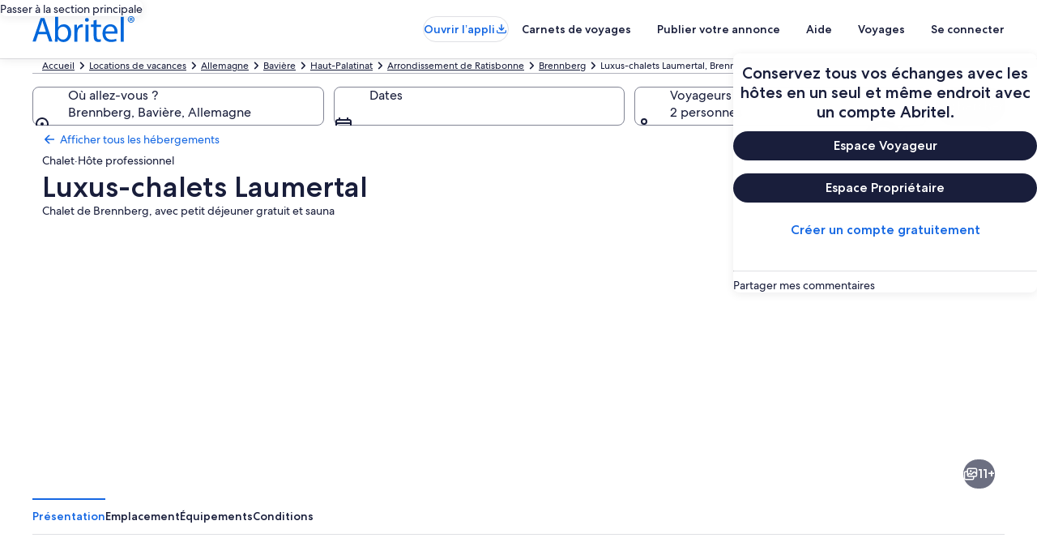

--- FILE ---
content_type: application/javascript
request_url: https://www.abritel.fr/TaI04u_gP/dxE/rfftdA/cO3awzwbiu2SfbVYJu/BzYlJg/cnpe/A1wCSGUB
body_size: 180539
content:
(function(){if(typeof Array.prototype.entries!=='function'){Object.defineProperty(Array.prototype,'entries',{value:function(){var index=0;const array=this;return {next:function(){if(index<array.length){return {value:[index,array[index++]],done:false};}else{return {done:true};}},[Symbol.iterator]:function(){return this;}};},writable:true,configurable:true});}}());(function(){BF();K75();JX5();var f7=function(){return ["\x6c\x65\x6e\x67\x74\x68","\x41\x72\x72\x61\x79","\x63\x6f\x6e\x73\x74\x72\x75\x63\x74\x6f\x72","\x6e\x75\x6d\x62\x65\x72"];};var R6=function(Ht){return ~Ht;};var gd=function(jr,tt){return jr!==tt;};var rv=function(X7,Iz){return X7<=Iz;};var Ub=function(){return OX.apply(this,[U,arguments]);};var Vq=function(){if(I5["Date"]["now"]&&typeof I5["Date"]["now"]()==='number'){return I5["Math"]["round"](I5["Date"]["now"]()/1000);}else{return I5["Math"]["round"](+new (I5["Date"])()/1000);}};var zd=function(rz){try{if(rz!=null&&!I5["isNaN"](rz)){var Aw=I5["parseFloat"](rz);if(!I5["isNaN"](Aw)){return Aw["toFixed"](2);}}}catch(mt){}return -1;};var kt=function(H7){var Ib=H7[0]-H7[1];var M4=H7[2]-H7[3];var jd=H7[4]-H7[5];var E7=I5["Math"]["sqrt"](Ib*Ib+M4*M4+jd*jd);return I5["Math"]["floor"](E7);};var Qx=function(q4){var Id='';for(var hr=0;hr<q4["length"];hr++){Id+=q4[hr]["toString"](16)["length"]===2?q4[hr]["toString"](16):"0"["concat"](q4[hr]["toString"](16));}return Id;};var Yt=function(WT,nm){return WT+nm;};var Fw=function(){return ["0L\"","4G(&0\'","7x","S","\n,","8WBY%\n2#\'UL\f#r","*\t9","6","=*67M1\n;J","X9Q44",")F","(A9","[","M\t",".:7S","\n4Y","\x3f\r!\b>6W2)G(","\f![\x07E\t","G,(,","=G9.1\r\\","[\x3f</;\\9\v","=]","<l%","<]:b2","\r\r(\\9:","%+#6u4#<9F&,0\tK\x00\x00","\x074W\b8Y(","L\x00B[82+!S\t\v|\bV:<1=\r\\R0GA","X9(0\nE","N\x00\x00","\f<16!I\b","(0L_\t","F","","2-S","7B","-J\x070","C5","\v!_)\x00T","!H.\nd=:1)Z","Th","\x07U]","\x40/GZ3=b7M\r","[<\"<D#Y4","1X9=+1","9X(!2O\"<NQ/","78GA#U","d3\nq.;-,-N\x004;]_$!,","A","\x006[q//96u","^/0","\t5\x00\"/0","\" \'D","\f\\+","3G9-(\tl","0( ;\x00[","~","\"\'_\t&^\r,$","1Y[.MO2^=8^&X[KQ1uT\\+","2F\t",")02VQ\t","=*!;\\","\t","\x403(X9$\'*Q","\x00^\b5%.-P","%hs\v#,+6B","\x40","^C","*)++J\x40<0Sq ,","","0R","w+:a;",".%>dv","","x4","F=\'&1","!5#>+H","\r;l","05-+I$=","0+W","^]yHCWK","\v","\n2","\\",",","\v[\x3f(67F","\n/4\"\rA\"\t(","\nC\v4#!\'\'",":-T$\r(","8y\"\x07\r7)\"Um%\b9y\x3f\t\f\\ .A38$ARY%.w,}","!%","\x3fM\x00QU\t","WQ","\x405\x3f\'~/D",".\x3fQ6\b`)-C=L!","K,emU7Z83(]^+*{s+]nF_[3Ql^%8t7","\rz\vQ\t\b1\x3f\'T","8Z)\x078W","6VQ\t","-\vW","&\\k","\vD)","!,\x00N","-$DO63_D[7,\'g+I","\b!9(8-S\f\t\nX","2W\t\nv-\f4","\r8F9:1","9\'S0U(,","T\v^","\t0,VN,\x00\vf\x07-.D\b69-i,\x400x\x07W92,y#pU\vo\b.+5p.5\x407e\\W%i:,]:8&=\n<&\vj\x00.4f|h)>$\r\bf\'R-5E>{.+;i72.#0J.vT!~!)!&u{>YD\x07&} .a:%9Fw&f!!-&r(.oD.:E%,IL!_\v\bu2O5\fS=i5):2-\vwB3$%\n: J9-*v\b\n[]!7.#0-]:&\n7,f\x07-&a)/w,5i5#\x3f\x400WV.q1!!=\v\nf!!*\r1a\b\b\rx-72g%%d67,\ve1W5%Y$% 3\b0\b0\'\':J\x3f #\vf&\"m6u%)\x07O6#.37J.{\"U(#!\fQ:\':r;\b%))i5,&\'\'=g5-;\vL6U;#x\n\b9R7.E%+A\x008\v\ba/_PA\t\b-i5;8\x400t1=\"&&\n\v}Y.>u%\rUO7D.3;:h6q\x00/<f\x07-0q\f{57%<g%W:%\"\vI!U;%\b\nX[B0m#\t:7)_\v\b^05Lx\b5:{M+F2\'\v\\U=)xf*\'\rs>uw-F>%V5aJ.s_\ff!\r1\x00C\b=i5\x07H2}V.rB\r_!\rp6\r6nD\v2,oDE\rA3-]\n\"H\x3f^*1%1u\n!350>30\x00_7.v*&z!J\f6h*v\b\r%k#%.4 \x07^\x00+#x:W9R:&}\v*}575A\v\rU,# p&; \b&$\bo2\v4#/i%,c:!,&\f\r\x00)=\x00\v*}57%+ `w%9q: ^3#pU\v+\"ul\"D%7.\'\x07-e:&\n+:\vf6!-1q9\r-j\"7.19\\V.v*&)\x40\"5--n-i2#.3;_K6q\x00,+-\x00r!!&%x\b\x00\"_1B&} .a:%,\t!K,R-.u\n\b\bR0D.88J.s!_\ff!&3S :].E=&x1.q1W0f!!-i0R:.-Q;930]\b%e:&\n]%f\v\x07.\t&uz5i6>-CgV=.y6&,\b$\x40!!-h\b\x07&:i55=\x00%%wP,\':K\r\blr;\v-k07\n&{5\fa:&,\fr$\x40!!-oR\n\bD>#.3;eh2\bq\x008\v\b-,5%|x!lq5\x3f\"30v(\tW:&Y)m)$:&w8&)`17.30k)e:&\n](d\x07-&\x40,b-b\'\x40F2\'5Z3U=)xf*\r\f>uw-E\f!V5aJ.s\"\r_+!!&3=\bi5i5-\x00H2zPW:$#\"xw\tR--v\x3fGd-7.\x3f\x07+\x00.\"\f!0n&u(\f85i_:630>J\nVW\x3fS4\n\t#M(R->u-E-V2g%![\x3f!>\ff#\'>*>\x07\n=\tY\x00.<(ft\b6h)\v:8& p6\b\x00u;>\x07-~%7.:\x07,c9=\t=+-t!U)n)X\r\b3M-\'0l*6h)\b4\n\tb\f9-.u\n\b82F>(V!FV\',\'=\x07f!6=&Yx{9/{5>308V\nVW847\t)O+:&q\bn\rd-7-;=\\\t=F1\',\'=\x07f!*+&r\r\b\x00]\x401\x400h\t\rwB#\'\v%P%!-\b=a\b\b\r\x07-7\">q9\"q$\r+!!>&ly/l5\'.02u7.z2$+\nf2.55[(.oME8325.s5\v,\':p::%\fS-=i7>-;p\b<gNW\'\vK1!-1ce.\r-{\"#.3;<p>)e:&\n,f\x07-%`&[\"[30h\rDv*&\x004%6\x40!56n1:2\"\v:\x3f[2=X!Wu\"~!2U$&u\b\x00\r{0430w\\*&\n\r{\x40\"K-&r9-E=G\t0|>\\-&.!x+!!Y1r\v&~\"39%>\x07!=f%\b^\vf!&,.y7$m:i55>\'g,[q:&X\vd5\'\t&u&$657.4\x40V1.q1!!\v\x00*\bn1b\t\".\x07-zM.30|c<V,&\fqY\x07.\t&u)9.}575&t\r]#<\bf!#\rg.D:F\f dP\"r:&8\v\bp5%1um>Q!Z\"{%.d\"U,\t a8R-6u$:\b\x07O6#.3;\x00lP\"r:&8\v\b6\n6\t&u{(5i\"7.19_7.v*&+{%P%!-\n6u%-oUO7%- \b\x00\x00*\"\rR:S>30u!)-i577bg%.d92,\n+\fs:5--U/\x407.3+U,:&\n#,f\v\x076\t&u\x07=6R57.32\bD|\"&5\bxw\tR--l\n/Gd-7.\x07+\x00.x(!0n&uq5i_:6309R\vVW92,\n+\fq1!-7Vr\v\b\v-i2V3\x00%%6!,$!P\x07-s\n<m>G#7)\'0t*=V=>\vJ.5-p>{2=p&/.;<%-e:&\n5,f6!-n\b)9{50>32|\f\f^5\v:uz%P%!-06u%&\bD%7.;h%.s-V4qf!\r^S&j&>309Z2f*&5\x07m)+\x07;%a\b*)5p>\f5\' Z-\"r:&\v>r!!&1P6-k%D\x400o%.\\9,\t8+:&w\nxl:i54\f(8Uc:!,\x00O\"04ciy%))i5&:R1.q1/B\vf!#\b&$\b-6A\v5\f2>q:\f$=\vd1R\t&u;k$c-\'0l*6h)\b4\np*;$pT~%7.:\x07-e:&\n^\r\ff!\f\x003\fS.%i\"7.;x\f--\"v!#\x07;%a\b5p&0g3%J,&)e7!*\t&u$\n6}57%<3g%*&q\f1f*K-&s6+-n%7.;\x07-e:&\n:&f\"\b,Y\x3f&i5i61%(J=.R\"&^z*P:)m#\r-n%7-\x3fe]\tE!S\r/\vr!!*\fS6|>%8[ .a:%\vJU;$g-F>V3\x00%%A6,\':K\r\blr;\v-k\t5\"%.q.B)xf*T:*>u\n\b\bR7D.3+&d3Z^ (4f!&2\fS&Y96338p\v6h1%$+\'\v%P%!-.u7.3\r-n%7,:3=]\n!\\(0u]\'=\x07f!*\t&u}(5i\"7.1/|1.q1S\'\bf!#\x3fn\n\b\x3fD.\x3f\x00%%I!P.&-f#*U\t&u$\b=i5\x3f9o%.^:y\n$\x40!!/\v=a\bm\rA\rAg%E\"\x3fxS\'-e\b#I\r]Y2\'J\x3fU!\vp65--CC\'30}<_S:&\'!\b5f!!+\bSC&_9;\x07D!.q:%\vI.2U;&","*+4F%\r>\vQ8","-\v(}\x00\v","1b","","&&+\x00M","p&2=V","I","C\f4","7T","\n%>F\r=G","U\f=g\x3f;+.","\x3f1S\r)*Z(","(Z/ -0","![","45)*T(","\f*;W","e4`.F","\r.Z(\x07-:\t","#!%","L2\\","3Q<0,\tF\x00%\f\x00%J\"_# ","0Q(&-*","^6","\vV\x40A;o1o","9A9:6\t\rC:\x00","_&,\f2\'1","\v.1W","[))>m","+2W\b]0-","p(","Z\f","f\b\n;\tZ76J\r\x00^","|\r\by","\r,A.,","\\","=:;0","Q%\f%!","3w","2D","W","L9-","^-\b&#^;\x40","\"M\b","3N\f\x070L;^\f!0/&","$H","!H<3Z(\b6","(&\v3)0B/=\tB=:","I^",",\x3fx","Q\v","`: 2u","","/","\'","`\v(","\f","\n]/","*  ,\r\\","\n;[4_\v29","\x3f(.2\x3fM8","#!","2,5","=:17\vF","(!=\tD:P","U(**","+","./:S,","\nD>\v%\x00%$6e)\b","$+;","B5.#*Z","S9i*\b\"\n\'","3\'F","/B\t\rB5*\'-","a;U26/0x5\x40/70","\tZ",",0:.B0\x40)9",".+I","\x00!Q\x40","\n","\x002:Z","_\f%5:",",\b+6O","!\x3f\x00K\'0M\rc\v%(#T\b","","sHY","!]\f\"U!","\b9d51\'2>I\x00\x00","2//H","\'2\tE;G\n","3B","&1\"G\x00\">","K0:o\x00Q\b\t&\fw|2A: 1R0,I\r","D0","3[\"0","5\',;`\b","/%F=\x3f\'","2%-S","\\C>Pb",";","!B\t\f","><6*F","\t%<+D-\t1\bF%","u","!q",".+2","B5:+<D!4J","3\tZ9*67F","\x07\x00W\t\nC-","\v\t0Z -","W\x00\vU","b.","","\v%R","-F\x3f4J\v","Q\f9","\x40,3\"",",(+","%B%\x009\nQ2=1f\n","!_C","","T90Q>+:\t|\f;Y!S4/$","\v\"e5%$75\nh!!t45:\bk"];};var Zw=function(){return I5["Math"]["floor"](I5["Math"]["random"]()*100000+10000);};var Pq=function(){Zt=["\x6c\x65\x6e\x67\x74\x68","\x41\x72\x72\x61\x79","\x63\x6f\x6e\x73\x74\x72\x75\x63\x74\x6f\x72","\x6e\x75\x6d\x62\x65\x72"];};var Mq=function(){Nb=["\x3f_^v$W","_T","S8/4k\\]4\x07CLC\n.\v\"A[\x00$6S","\b_O","[>","i:oq","OQ","kA:<\t/{[\vXC&FMV\".FRY4>M\"/__VrWHD\x07\"a(;Y{\x3f/>HF\vRPQ7FPYW\b+*RY4>M*)H\x07Q8ZO4;V-5\x40*{a5P\\>HPYW\b\x00(=Z{=\x3f3UQ","~]<\tMU_J\x07\"=VRB54-2TAr\bLPg \x40R8$","YQ+(8QE","*<_H","K\x40\v+","==2ITZ&Z]K","G)\x3f>8N5\n_","4)>\'OQ3","SP\x07\x0056","","A7PH\x40$5 VT4<(*5^\nO","P","SZ5K^I\f","(*",".1","[:#\n+H\'\nIC=M!o","1q\"|3{m >\fo<x\v2o0(e)i3ZYC.%IZ5\x3f:)I\nK\x07K+\tD]AqxKp","&HW\x00 ","3\f\">T\'","#WYW",".\x3fO","]R7","0\vYI\f\";P\v","1",".Z\\4\"{xot5[ZZsz\\E","\vPg+\\",")E3vg-nH\x3f>|vc_^6d(>0D+vp9\nQ(9wf^4t>uh;v07#`/>VB\'s<xN7\nh;v07Kp/=Vp$\f<}Nh;d07#`/>V`\'s<rN7\vh;v07Vp/3Vp\'I<}N;h;~07#p/>Vt\'s<vN7\tR;v8p/.Vp\"c<}Nh;s07#`/>V^\'s<oN7\nx;v07#p/*Vp$\f<}Nh;x07#J/>VB\'s<lN7x;v077p/2Vp%s<}N;h;r07#J/>dV\'s<nN7\fx;v07p/3Vp\'I<}N\'h;x07#`/>Vd\'s<oN7h;v08#p/*Vp\"\f<}N3h;07#p/>VJ\'s<kN7\fR;v08/p/9Vp\'\f<}|h;r07#`/>Vp\'s<hN7;v08p/0Vp%c<}Nh;b07#J/>Vt\'s<lN7\nR;v07p/<Vp\'s<}N\rh;07#`/>V\'s<nN7\fh;v8p/-Vp s<}Nh;u07#/>VR\'s<mN7\vh;v07p/5Vp\'I<}Nh;a07#`/>V\'s<rN7\tR;v07#p/0Vp#\f<}N;h;r07#J/>dV\'~<zs(5*U\tcb\";k:r\'s<}}>zg]]d!\n0]$l#0sPd(7dGtiU`R>|:z>R<va1c3v07\"\"l7>|u<_^7d(5]/7!\b\x3f\v>M| Z`\'x\x3fks-dn+v>&b]$*|1y%+c<}s(5u;9W4X5\n\x3f1x6xd85c3t\x3fa8yrR>|1x9\b\b$}d1v6{l#`{\'<NEz,o$}d\x07\nj7v!\b7|7>|}0x4AX\"t#v<:b]$|6b\'W3n7n+v;\bb]$*|1y0K,}g\f+-O\x07:\x07\t\r{\'<n5cN4}d(:!\r*\tL\x3f>k1r0U/id(>u\r!\b\bM|8\x07\'x8KX%N7\r!\b\b<&|&b\'W3ns(5g<n69\n\"\tR>|1}\r^7id(>MO!\nB>3k1r5|:Kd\x07\x40c>n\r!\b8l.3D[\x00^4}d^&c8s\t\n)\n\r{\'9l(y+\x3fad(7,4N8=&~\f{%;|!rN0}d(;-c3t\n\x07|7>%u+T3\tQ5.z<u8>*#>l>Z\x07v\'\\Dd(5N=Q\r!\bn>3D[BPd(=c3q/7!\b9IM|4Xo","X/1\f\brM#Z(","L\x00","n","4\\y]","-2^","-)[\vN","F[","#.W","8PC:2\f.","V&KXUA","^Is\f# P","3$;(\x00IP","pJD#oCC>=\x3f{N\t_Y\x40&LHPg!M2$9:X\n]!X_\x40G~!E\x3f5k/UFXPZ&K^I\fXg!M:\"*\"\tWP&IVT/.T:p;\"WQ^Z&KHJ)ofR/8/u","\"7V\\1\x07MT\b\x003*OC","\x07\"!F","k","p=\bJNP\n\x00(=","V>","P","YU3UjD\"",")WP&","Gb","K]6\tK","Q","3","1\\H\x40&-*Ab\t","&4T","\x40","_A;\\\x07}V$\nZT.$9","Z<\\\x07Hw\f+.AZ>>>B","D,#","P\x00V\"","XlW\x00&;G&X05","\x07H;","4\x3fG^:<##:H%HG","X=6",":3\v","\x3fJY/\x3f\r","3+","5\\V\tPH+(8QE{\x00\f><","!R_7FmPNI$+:EY{\t/>UF-XW7\\\x07","\nV]I:\x00(=CR","/l>\x07JkD5\fMQ2\"\r","A\x00\x077.V_(.+NS","]\vuR []Q=**QV6 ","PX\x40;!","YG","\\D","W\f2*Qz>4\t*_,DG7\vx_\x40\x07","3U\vS^7",")%\x3f2W","Y]5;Q","+S\b","Vt\\OJ+#.V\n","[\x07]K\r\x07","W7PY\b\x00! ","Z>\x3f","JO^","\r-U6\x07./eO^!YM\fL\x40T","\x3f_^c;\\nD(","PP)<nY<$\b","MoQ)(","S2#*/Y:K]&","&NR)<\t,3NF/QT/W","C>\"\x3f4H","\\l","T7i\x07SQ\x00>\x3fG=Q","","*TY/","IQ","$=[C4","#U\x00",">3w ~=uo\"8\nm\"f\t4\rm>&gQ1\\[M\x00,#OX+!8/O\bE\tIbW\vF\b_Cv\t]\n","4<","#CC>.#u\x00","\n\".P7O2#\"5]2PA!","(_\fT]V\x07]B\f","6_R",";)U\n^","UV22!A^4>","=>(_\vK","/l%[NL5\tWT<5","2QL5.VE{4.(\bIPC \tOX\x40Igh","(;C^4>2*/_","N\x07H","T1m","($.>N","\x40.#","O^=\\0J\x40\x07\x00\v&QR55","+O","WPKPHMSTpyOr","5 \f","V<{]F","K&XHd\v,\x07GE/2*/nXG3\vI","ZP\x073&M","X5>(/","ZL\x07+#[>X8","V&.PT`\x07\x005 R\va:<.(","G","\v\\GXWL\x07","RG7nXQ","\x407WQ\x40",".#N\x07\rX","xSG\f5fC>3","RC","Xr.RD1*X\x3f5=k&","E","HJ/*Q","&Q&^65>/\'IE7","g49\x3f>H#\tXG",":L\x07_|\x00C>MUlIj&L","^Dhj","1","\\E3","A7\b]N\x40","0*\x40^/&+UO\t`&\tK[\x40","RS$*Q_:>\x07.\x3f","<JQ/","55","W","\";aY/5\x3f","/l\"\nX\fKW\x00/;}-U2>\"5]9 ","X.3\b(:TQ","PII",")K[\x3f#","w<z+e4:s4v\x00#k*k`+3\v","&-P\x07G/","$5QYD<","\x070<qP51\f>YKW","88(0iM A=VSI","]\bX\b","H^+","<>X!3o]6KN","x\"s","<U",";\\","R5\b\\SH\f\x00\"=","\rXX",")5$7L","8U\vQG7","A6"," bR!nHL5+*P","-=","OC>\x07Z","$=MD\"\t,2T/\fRR&]","NY<$\b","\tv","\r);JD2#3;>_u\x40:","V\f\x00&OX.$","9&\x3f","s\\*T\fz{\bM]Q\bvy^Arx_qV\x07MW{Yx\x07NDP","3UI\f&\".FE","\\SS\f5+#gR5$,\"(NX\x40",".!AB\x3f5","2N\r\\\\ FKOP\x00g&QRY4$\x40*5\tWP&","3","R>\n","\x07;.\b0S\\ ","9fYG\r.9G\x00h3\b9","YV<","\vVnq*$\"*P1X5>(/S\t","Og\x3fC_f[k>BO\x40o KYEg\tGi`R~{\n^E\r\x40\tbV2qqR","<_>IA;LY","V>X-","","U\bR\x407I","U>","L\x40.+M","*+J\n^G;\tWZVD4,PG/","ID/+#tE(9%","\n3,J>X8","**-[F/QTWU5ol\"v\v\x40\t)U\fX\x40","(#\bA:","&(GX8%","HW\f3FE>#","0[P\x40","2\"\x40E\x3f%/","=2Y0OV<XUJ\x0711*L",":#%8sOG=","#)U\v","&pD>$","4<V","ZRV2,VE","\\X","\\UJ\x07","^Y4>Z","I#G=XYp&;G","b/fV(ax.y+$/=%gI#","&8","\x00(=CR","V*YK","YD\r","(i h","x\"","\x00\x07.RB)53>+J\t\rIW^]I"];};var Nm,BV,Tx,sw,DS,lt,Nw,mE,T6,Bf,Q4,Dq,Pz,Dz,ht,RE,kr,dZ,G,zG,LS,bv,dE,v6,Yr,lX,B6,Uh,ZQ,Zk,w,dX,g1,c4,wx,vk,lW,Vx,D5,TS,ph,M8,hU,Ak,mX,dx,c7,L0,Tk,LX,x0,gT,BO,nq,J1,xm,Rw,nC,hS,dW,jx,jZ,Yz,MS,vX,B7,fE,nV,fS,qR,EG,ZT,bG,OV,CT,b1,rO,jz,Km,kV,p5,jT,zq,IO,E,nf,Yv,w5,pw,Zx,OW,nF,qw,qF,WO,Et,lw,Ov,v4,Vd,pg,q8,Bm,ZV,bV,x6,PX,dr,Ir,Hb,Ar,lb,TV,bZ,M1,sg,Zh,Jh,SR,nS,XW,fX,H5,YU,GQ,MQ,ST,sW,NZ,h8,jt,sX,EQ,VX,FF,V5,LW,Qv,hZ,Lx,xw,jb,OG,HZ,I0,Gq,FS,JR,WR,xF,Tf,AZ,NO,Yb,mT,Lq,G8,hG,nv,Qh,dh,r6,Gm,bd,jC,Iw,vt,Ur,YV,Gd,nU,c1,RS,k6,rw,MU,pv,Jv,Ut,HG,F7,Mt,tE,F8,dF,fr,O6,Yk,fC,UV,TW,Qw,tF,bm,LG,C4,TT,Xw,fk,dT,GV,XX,Q0,Bz,zz,Rq,Sf,KF,nk,Rt,F1,SV,xQ,rr,Ox,Ph,Z8,C1,V6,A,AS,RU,Am,G1,nZ,NX,L7,WX,cz,r1,IG,Rf,wb,XT,N7,rW,Uq,hb,Tz,X,vW,QT,DE,xz,UT,gV,P5,Vv,Pb,Qq,rd,Dv,DU,ZO,Pd,xb,GC,Q1,dQ,XS,n7,fZ,qh,Kx,IZ,s5,Gb,Fv,Dx,Yf,PE,Uk,zb,Qm,jq,qv,E6,q1,V8,nT,vC,X5,QS,L6,Mh,T1,YT,HX,Oq,HV,JT,Eq,sx,Rb,Hv,KX,F6,vq,wr,Uv,R8,RO,EO,W5,Yd,Yw,Jz,xd,JG,DO,Vb,YX,XZ,YS,wm,SS,Hh,Mb,V0,sU,Nk,Dr,dV,H,cr,lv,U,I6,Td,JX,Kr,gC,Wv,hw,TU,gF,AX,N6,Ot,tV,fw,f4,wV,D0,CX,fm,Ct,SF,PF,IE,Xx,c5,NT,WC,Ng,Z7,Xf,L5,Cm,vS,Zb,nz,kU,Nz,px,d1,pO,z8,gz,sr,MT,z7,ng,hf,Sg,Lm,VT,r8,nX,Gz,Cr,g5,rE,RG,Mv,NE,q7,Ud,z4,cZ,D7,mU,GZ,JF,SE,vU,bT,Lv,DV,Nx,C0,wF,mk,Fd,Tw,gw,T8,bQ,xh,x4,YF,xC,QV,Sq,Jw,kz,Jd,w6,gO,bU,Ex,vm,tr,W8,J7,Jq,ZX,J6,dS,S4,Iq,qq,Xt,Qd,HT,Sv,RX,ct,Vh,Z,C7,UG,IV,Jr,b6,wG,Rv,Kt,EE,l5,Hm,CS,dg,tw,lQ,XF,F4,z5,gf,qk,S7,Xq,sh,Xr,LQ,d6,k4,md,WV,Dg,BS,QE,Um,EV,Kd,jR,J8,mb,Cx,b8,PT,MC,rx,G4,Dk,H4,km,p6,AC,Xd,ZR,j6,ET,T7,jF,Vg,mw,zR,Ix,pX,bS,XU,jS,YZ,gm,mx,wT,JZ,pS,tZ,pC,sv,E5,Yq,qt,gq,X6,VU,cS,NG,CU,SO,hx,t6,Or,jf,Nr,kg,zm,Ft,sz,r5,Pr,Wr,Rr,sb,T4,lk,cO,gX,YE,HS,cv,K6,Pm,tx,jk,E4,Cq,MX,J0,hv,pT,Ym,m7,Ob,OQ,N,cw,xZ,bg,dz,NS,Bb,Y,D,qT,YC,P4,Bh,Kw,W4,b0,bw,Qb,Wx,E1,Cb,rZ,Fb,pb,WS,KZ,O4,Ww,qr,C6,CG,JE,XR,KE,A6,AV,MV,Db,lG,Y6,AE,OS,Q7,N4,Oz,Gf,Eg,j0,X4,CW,Aq,Rz,Sb,wk,xq,Kv,tC,Rk,LT,zr,x8,Ax,Hz,LZ,df,k8,BE,Wm,TR,Bx,MG,OR,O,IQ,Fg,dG,DZ,K0,Q8,b4,lS,k1,Mk,nG,g7,Vk,vr,SC,zg,FZ,wd,Zv,Wq,SZ,st,S6,XG,UZ,AT,E0,lR,zX,z6,jw,tT,nw,Nh,Bq,BZ,GR,b7,sS,Vf,AQ,tW,Dh,Az,Kk,Ow,DC,OE,Jk,zT,B1,Ad,pE,Z0,Zd,J4,nt,rq,pU,Ab,m0,QX,Ld,VO,PZ,fb,t8,jO,g8,lZ,lE,kd,mz,hd,Rm,nb,VZ,vf,I,Fz,Gv,jh,HQ,p7,hX,qG,BT,lC,At,mq,dd,r7,mS,Jm,rt,lT,jU,P1,vE,fd,W7,D4,lm,Ah,E8,c6,pW,sd,bx,DX,Df,nr,OO,j7,lx,Dm,tG,m1,fT,Fq,AU,p4,Tq,dU,FR,lq,bE,l6,Lz,VG,nR,Rh,qW,pR,w4,UR,cX,Zz,ES,m6,ZW,I4,Wz,Gr,Dd,Rx,rQ,Lk,S8,WZ,Ez,dC,Od,qX,s6,US,Y1,bO,Z6,Uz,gh,pQ,GW,cT,JO,sT,K7,wt,RV,OZ,sZ,kX,JS,Av,Sz,kZ,fz,GT,Lb,FE,m4,QZ,Jf,Cf,vZ,CZ,U1,mm,Sx,vw,kT,mv,Jt,xk,jX,Jx,qd,Kh,QC,J,vF,nW,Tt,U5,Er,bt,dw,Dw,Nd,mQ,wZ,gv,TE,dk,B,s4,kW,wE,sR,Lt,V4,jm,d0,Eb,O1,Vm,ZG,PS,X0,Hx,MZ,Y4,cQ,KO,l4,TZ,Om,f6,U4,pF,DW,Zm,db,Bk,fq,OT,P7,gk,VS,Em,M0,wz,TC,Bt,Gx,dq,Gw,SX,FX,IU,p8,wS,ck,wg,Fx,Kq,hh,Z4,bb,UX,l1,G6,mV,FT,t4,MO,j5,Pv,IC,d7,tg,Vz,BX,Nq,Vw,rb,NC,Qz,Im,Hw,tf,x7,KQ,Hq,Tr,Oh,Lw,n0,AO,kv,fQ,Mg,J5,GS,Tm,Bd,lr,l0,U7,tk,vb,Hd,GX,X8,sq,zx,DR,kw,SQ,OF,TQ,tb,xr,xt,kR,Xb,LE,j4,Sr,wC,D6,M6,X1,Fr,Zq,O0,vT,ZF,kQ,Cw,G7,PO,vz,IX,Y0,I7,LV,Xm,NQ,zt,mZ,DF,xX,FO,FV,Kz,fx,wR,zv,pf,R1,Cz,bX,zw,FC,hm,qZ,FQ,Wd,Qt,Sh,OU,A1,Hr,ZZ,Nt,LR,xx,xv,Yx,kx,xf,d4,Bw,z0,t5,H6,W6,qz,IT,Xz,n4,bf,zC,Q6,g6,jv,jG,wQ,VE,RT,Qk,SG,Hk,s7,UC,hq,A7,GE,L4,qb,Cv,KS,M5,gZ,Md,nQ,qS,YG,jE,VC,nd,hC,cW,m8,bR,B4,PV,QO,zf,vQ,Xv,sO,bz,Fh,Sw,ld,ff,R7,n6,CC,pt,ZU,Y7,fF,CQ,tq,tX,Px,sV;var A4=function(Gt,k7){return Gt instanceof k7;};var tv=function Sm(zZ,mr){'use strict';var pz=Sm;switch(zZ){case CW:{kS.push(Kb);var vv=[EZ()[pr(St)].call(null,db,Ux,lz,KT),gS()[hz(K4)].apply(null,[nx,M7,K4,Vr]),g4()[Nv(Mm)](qm,nq,RZ,It),r4()[Mx(P6)](Zr,EX,pZ,fv,K4),TX()[d8(Dt)](U6,cq,gt,K4),g4()[Nv(ww)](Ed,kb,R4,wv),gd(typeof Mz()[dv(gr)],Yt([],[][[]]))?Mz()[dv(pm)](Mt,v7):Mz()[dv(xT)].call(null,pq,vx),gd(typeof EZ()[pr(cx)],'undefined')?EZ()[pr(Vt)](Qq,l7(l7(Cd)),pZ,xS):EZ()[pr(U8)].call(null,tS,l7(l7(Iv)),DT,t7),rT()[qx(bq)].apply(null,[tm,gx,hx,rX]),rT()[qx(Ev)].call(null,Dt,Uw,AS,IS),rT()[qx(O8)](l7([]),l7(l7(Cd)),zS,U8),rT()[qx(tm)](gr,Mr,Vw,hT),Mz()[dv(C8)].apply(null,[NZ,rS]),Mz()[dv(cb)](ft,Dt),rT()[qx(wq)](P6,kq,Oq,sm),g4()[Nv(Br)].apply(null,[Fm,Sd,It,xT]),g4()[Nv(hT)].apply(null,[ZS,Wm,lz,l7(l7(Cd))]),br()[Pw(vd)](v8,Tb,Ew,Dt),Jb(typeof g4()[Nv(cb)],Yt([],[][[]]))?g4()[Nv(R4)].apply(null,[Mw,cm,Y8,l7(l7(Iv))]):g4()[Nv(w7)](f8,V7,rm,pZ),Tv()[Qr(vd)](Pt,gx,Wb,s8,wX),Jb(typeof EZ()[pr(St)],Yt('',[][[]]))?EZ()[pr(U8)].apply(null,[Rd,l7({}),l7({}),Lr]):EZ()[pr(It)](Rv,l7(l7(Iv)),gr,O7),Tv()[Qr(K4)](Pt,Bv,Wt,gb,O8),g4()[Nv(q6)](Z2,CM,hM,vM),rT()[qx(A3)](kq,l7(Iv),vb,k9),Mz()[dv(ss)](bn,Ed),r4()[Mx(Dt)](Ps,jM,l7(l7(Cd)),QJ,Mr),g4()[Nv(WD)].call(null,EI,xr,tS,St)];if(rn(typeof I5[EZ()[pr(Pj)](v3,Fj,cx,hM)][gd(typeof EZ()[pr(lz)],'undefined')?EZ()[pr(tD)](vA,RZ,sI,R4):EZ()[pr(U8)].call(null,j8,Sl,Bv,YL)],Jb(typeof br()[Pw(UN)],'undefined')?br()[Pw(Fm)](t7,AL,Pj,GP):br()[Pw(Cd)].apply(null,[ZS,q9,mI,Ap]))){var Up;return kS.pop(),Up=null,Up;}var RB=vv[g4()[Nv(Cd)].call(null,gN,pL,hT,Y8)];var Wc=g4()[Nv(Ap)].apply(null,[jM,bG,Fj,M7]);for(var zj=Cd;N8(zj,RB);zj++){var W2=vv[zj];if(gd(I5[EZ()[pr(Pj)](v3,pZ,Dt,hM)][gd(typeof EZ()[pr(C8)],Yt([],[][[]]))?EZ()[pr(tD)](vA,Dt,dD,R4):EZ()[pr(U8)].call(null,OM,l7(l7([])),gr,YB)][W2],undefined)){Wc=g4()[Nv(Ap)].apply(null,[jM,bG,l7(l7(Cd)),l7(l7(Iv))])[Mz()[dv(hM)](s6,O2)](Wc,gd(typeof TX()[d8(Cd)],Yt(g4()[Nv(Ap)].call(null,jM,bG,l7({}),C8),[][[]]))?TX()[d8(rm)](cI,z3,JP,Iv):TX()[d8(Ap)](l9,Sl,PA,l8))[Jb(typeof Mz()[dv(ml)],'undefined')?Mz()[dv(xT)](xI,pL):Mz()[dv(hM)](s6,O2)](zj);}}var gn;return kS.pop(),gn=Wc,gn;}break;case YV:{kS.push(fl);var GD;return GD=Jb(typeof I5[rT()[qx(Ap)].apply(null,[tD,sp,ZJ,CB])][rT()[qx(cn)](WD,Mm,Dd,QN)],g4()[Nv(Hl)](Zl,RJ,EI,l7({})))||Jb(typeof I5[rT()[qx(Ap)](EX,vd,ZJ,CB)][Jb(typeof g4()[Nv(ml)],Yt([],[][[]]))?g4()[Nv(R4)](CI,P6,Ss,l7(l7([]))):g4()[Nv(EX)].apply(null,[zN,bm,St,xT])],g4()[Nv(Hl)].apply(null,[Zl,RJ,v8,l7(l7(Cd))]))||Jb(typeof I5[rT()[qx(Ap)].call(null,On,U2,ZJ,CB)][Jb(typeof rT()[qx(wq)],'undefined')?rT()[qx(lz)](wv,Nl,Ic,EN):rT()[qx(nB)](ml,hl,Nj,wv)],g4()[Nv(Hl)](Zl,RJ,l7(Iv),l7({}))),kS.pop(),GD;}break;case Jh:{kS.push(bB);throw new (I5[Jb(typeof Mz()[dv(ss)],'undefined')?Mz()[dv(xT)](hL,f9):Mz()[dv(DT)](MX,Rc)])(g4()[Nv(pB)].call(null,sp,Js,cb,Ew));}break;case KG:{kS.push(Ep);try{var T3=kS.length;var Ms=l7({});var YD=Yt(I5[TX()[d8(Mr)](kD,Zl,zn,sp)](I5[rT()[qx(Ap)].call(null,Pj,ss,r2,CB)][rT()[qx(GJ)](UN,Nl,g6,pm)]),Il(I5[TX()[d8(Mr)].apply(null,[kD,Zl,v7,sp])](I5[rT()[qx(Ap)](hl,Ev,r2,CB)][rT()[qx(M7)](hl,l7(l7(Iv)),dd,fB)]),Iv));YD+=Yt(Il(I5[TX()[d8(Mr)].call(null,kD,Zl,I9,sp)](I5[rT()[qx(Ap)].apply(null,[K4,wv,r2,CB])][g4()[Nv(Nl)](lz,N9,l7({}),tS)]),lz),Il(I5[gd(typeof TX()[d8(Hl)],Yt(g4()[Nv(Ap)](jM,Yf,KT,Rp),[][[]]))?TX()[d8(Mr)](kD,Zl,Mr,sp):TX()[d8(Ap)](cm,dI,sI,cJ)](I5[rT()[qx(Ap)].apply(null,[K4,Ap,r2,CB])][EZ()[pr(U2)].call(null,qt,l7(Cd),Nc,Br)]),gr));YD+=Yt(Il(I5[TX()[d8(Mr)].call(null,kD,Zl,xT,sp)](I5[gd(typeof rT()[qx(R9)],'undefined')?rT()[qx(Ap)](Ux,cn,r2,CB):rT()[qx(lz)].call(null,Iv,Fj,wL,H9)][EZ()[pr(kq)].call(null,vX,sI,q6,Sl)]),Un[Dt]),Il(I5[TX()[d8(Mr)](kD,Zl,nx,sp)](I5[rT()[qx(Ap)](tm,U2,r2,CB)][EZ()[pr(v7)](I3,Zj,WD,M7)]),Un[rm]));YD+=Yt(Il(I5[TX()[d8(Mr)](kD,Zl,mI,sp)](I5[rT()[qx(Ap)].call(null,RZ,cn,r2,CB)][g4()[Nv(Bv)].call(null,cb,pJ,l7(Iv),Ap)]),R4),Il(I5[TX()[d8(Mr)](kD,Zl,nB,sp)](I5[rT()[qx(Ap)](Ap,v7,r2,CB)][Mz()[dv(Fj)](fD,Ev)]),sp));YD+=Yt(Il(I5[TX()[d8(Mr)](kD,Zl,UN,sp)](I5[gd(typeof rT()[qx(Wt)],'undefined')?rT()[qx(Ap)](EI,KT,r2,CB):rT()[qx(lz)](ww,U8,kq,Pn)][EZ()[pr(Ew)].apply(null,[UA,zn,P6,OD])]),Un[Mr]),Il(I5[TX()[d8(Mr)].apply(null,[kD,Zl,nx,sp])](I5[Jb(typeof rT()[qx(Mr)],Yt('',[][[]]))?rT()[qx(lz)].apply(null,[v7,O8,Jn,vP]):rT()[qx(Ap)].apply(null,[K4,ww,r2,CB])][Tv()[Qr(jM)].apply(null,[Qp,wq,P6,p2,l7(l7({}))])]),Ap));YD+=Yt(Il(I5[TX()[d8(Mr)].call(null,kD,Zl,gx,sp)](I5[Jb(typeof rT()[qx(vM)],Yt('',[][[]]))?rT()[qx(lz)](l7(Cd),Fj,jp,qm):rT()[qx(Ap)].apply(null,[tD,jM,r2,CB])][rT()[qx(KT)](Hl,l7(Iv),ZZ,Vs)]),CB),Il(I5[gd(typeof TX()[d8(Uw)],'undefined')?TX()[d8(Mr)](kD,Zl,UN,sp):TX()[d8(Ap)].call(null,hJ,K9,sp,PJ)](I5[rT()[qx(Ap)](gr,Uw,r2,CB)][gd(typeof g4()[Nv(gx)],Yt('',[][[]]))?g4()[Nv(vM)](rB,rc,gr,bN):g4()[Nv(R4)].apply(null,[rl,ZJ,l7(Cd),Fm])]),xT));YD+=Yt(Il(I5[TX()[d8(Mr)](kD,Zl,vM,sp)](I5[rT()[qx(Ap)].call(null,mI,mI,r2,CB)][g4()[Nv(dD)](Bv,ES,l7(l7({})),WD)]),UN),Il(I5[TX()[d8(Mr)](kD,Zl,Nl,sp)](I5[rT()[qx(Ap)](RZ,tD,r2,CB)][Tv()[Qr(Hl)].call(null,Qp,dD,Hl,sB,Iv)]),vd));YD+=Yt(Il(I5[TX()[d8(Mr)](kD,Zl,hl,sp)](I5[rT()[qx(Ap)].apply(null,[v8,P6,r2,CB])][TX()[d8(HB)].apply(null,[Qp,t3,q6,xT])]),Fm),Il(I5[TX()[d8(Mr)](kD,Zl,sp,sp)](I5[rT()[qx(Ap)](I9,Ev,r2,CB)][TX()[d8(hI)](Qp,Cd,cn,P6)]),K4));YD+=Yt(Il(I5[TX()[d8(Mr)].apply(null,[kD,Zl,Bv,sp])](I5[rT()[qx(Ap)].apply(null,[v7,rm,r2,CB])][Mz()[dv(Mm)](q1,bq)]),jM),Il(I5[Jb(typeof TX()[d8(Fm)],Yt([],[][[]]))?TX()[d8(Ap)](PL,Vj,mI,P9):TX()[d8(Mr)](kD,Zl,Ed,sp)](I5[rT()[qx(Ap)](l7(l7({})),DT,r2,CB)][g4()[Nv(Y8)].apply(null,[Gs,SB,PA,It])]),Hl));YD+=Yt(Il(I5[TX()[d8(Mr)](kD,Zl,cx,sp)](I5[gd(typeof rT()[qx(Y8)],Yt([],[][[]]))?rT()[qx(Ap)].apply(null,[wX,l7(l7(Iv)),r2,CB]):rT()[qx(lz)](RZ,l7([]),Qs,D2)][g4()[Nv(bq)](U9,Uv,wq,Sl)]),WW[gd(typeof gS()[hz(Mr)],'undefined')?gS()[hz(jM)](vM,Ap,Uw,KP):gS()[hz(lz)](pZ,TN,VL,bl)]()),Il(I5[TX()[d8(Mr)](kD,Zl,v7,sp)](I5[rT()[qx(Ap)](PA,wv,r2,CB)][r4()[Mx(rm)].apply(null,[nA,CB,nx,Qp,Dt])]),P6));YD+=Yt(Il(I5[Jb(typeof TX()[d8(K4)],'undefined')?TX()[d8(Ap)](Tj,jL,K4,cJ):TX()[d8(Mr)].call(null,kD,Zl,Wb,sp)](I5[rT()[qx(Ap)].apply(null,[l7(l7(Cd)),Ap,r2,CB])][gd(typeof Tv()[Qr(DT)],'undefined')?Tv()[Qr(DT)](Qp,PA,rm,DL,v7):Tv()[Qr(UN)].apply(null,[Mp,mI,c2,XD,Bv])]),Dt),Il(I5[TX()[d8(Mr)](kD,Zl,Cd,sp)](I5[rT()[qx(Ap)].apply(null,[l7(l7(Cd)),l7(l7(Cd)),r2,CB])][rT()[qx(nx)](l7([]),GL,xN,Dn)]),rm));YD+=Yt(Il(I5[TX()[d8(Mr)](kD,Zl,pZ,sp)](I5[rT()[qx(Ap)](QB,Mr,r2,CB)][Tv()[Qr(P6)].call(null,Qp,vM,wX,c8,w7)]),Mr),Il(I5[TX()[d8(Mr)](kD,Zl,UN,sp)](I5[rT()[qx(Ap)](hM,I9,r2,CB)][gd(typeof Mz()[dv(C8)],'undefined')?Mz()[dv(ww)](TT,dj):Mz()[dv(xT)](pA,A2)]),HB));YD+=Yt(Il(I5[TX()[d8(Mr)](kD,Zl,On,sp)](I5[rT()[qx(Ap)].apply(null,[l7(l7(Cd)),bN,r2,CB])][EZ()[pr(sI)](Yv,tm,v7,R2)]),Un[HB]),Il(I5[Jb(typeof TX()[d8(K4)],Yt([],[][[]]))?TX()[d8(Ap)](tD,Qs,xT,O9):TX()[d8(Mr)].call(null,kD,Zl,hM,sp)](I5[Jb(typeof rT()[qx(kq)],Yt([],[][[]]))?rT()[qx(lz)].apply(null,[WD,pZ,ZP,mJ]):rT()[qx(Ap)].apply(null,[l7({}),Nc,r2,CB])][rT()[qx(rX)].call(null,ss,l7(l7({})),GT,n2)]),wv));YD+=Yt(Il(I5[gd(typeof TX()[d8(xT)],Yt([],[][[]]))?TX()[d8(Mr)](kD,Zl,jM,sp):TX()[d8(Ap)](ZB,nA,Y8,AJ)](I5[rT()[qx(Ap)].apply(null,[GL,hM,r2,CB])][EZ()[pr(pm)].apply(null,[Sq,Y8,Zj,NI])]),hM),Il(I5[TX()[d8(Mr)].call(null,kD,Zl,tD,sp)](I5[rT()[qx(Ap)].apply(null,[l7({}),l7(l7(Cd)),r2,CB])][TX()[d8(wv)].apply(null,[bB,VA,UN,Fm])]),Un[hI]));YD+=Yt(Il(I5[TX()[d8(Mr)].call(null,kD,Zl,cb,sp)](I5[rT()[qx(Ap)].call(null,Z2,Vt,r2,CB)][Mz()[dv(Br)](Cm,Bv)]),Un[wv]),Il(I5[TX()[d8(Mr)](kD,Zl,rX,sp)](I5[rT()[qx(Ap)](U8,I9,r2,CB)][EZ()[pr(C8)](WP,l7(Cd),l7({}),VD)]),R9));YD+=Yt(Il(I5[TX()[d8(Mr)].apply(null,[kD,Zl,Cd,sp])](I5[Jb(typeof rT()[qx(Hl)],Yt('',[][[]]))?rT()[qx(lz)].apply(null,[U8,Wb,QI,pm]):rT()[qx(Ap)](v7,cn,r2,CB)][EZ()[pr(cb)].apply(null,[mM,Fm,l7(Cd),sI])]),Sl),Il(I5[TX()[d8(Mr)](kD,Zl,hT,sp)](I5[rT()[qx(Ap)](l7(l7(Iv)),l7(l7({})),r2,CB)][EZ()[pr(ss)].apply(null,[Fx,DT,l7([]),z2])]),Zj));YD+=Yt(Yt(Il(I5[TX()[d8(Mr)](kD,Zl,cn,sp)](I5[Mz()[dv(CB)](RA,v8)][r4()[Mx(Mr)].call(null,On,K4,Zj,NB,HB)]),On),Il(I5[gd(typeof TX()[d8(rm)],'undefined')?TX()[d8(Mr)](kD,Zl,mI,sp):TX()[d8(Ap)].call(null,Ev,sA,Uw,tL)](I5[rT()[qx(Ap)](kq,Mm,r2,CB)][EZ()[pr(Fj)](Jz,K4,l7(l7(Iv)),cq)]),bN)),Il(I5[TX()[d8(Mr)].call(null,kD,Zl,tS,sp)](I5[Jb(typeof rT()[qx(v8)],Yt([],[][[]]))?rT()[qx(lz)](EI,l7([]),B9,vD):rT()[qx(Ap)](St,EI,r2,CB)][g4()[Nv(Ev)](bq,lB,Ss,M7)]),Wb));var GI;return GI=YD[Jb(typeof g4()[Nv(Bv)],'undefined')?g4()[Nv(R4)].call(null,H8,TN,A3,l7(l7(Cd))):g4()[Nv(U2)].call(null,pZ,D3,Uw,Fm)](),kS.pop(),GI;}catch(RM){kS.splice(YP(T3,Iv),Infinity,Ep);var nJ;return nJ=Mz()[dv(Uw)](xz,pB),kS.pop(),nJ;}kS.pop();}break;case BE:{var SI=mr[HO];var wp=mr[UU];kS.push(Dp);if(l7(A4(SI,wp))){throw new (I5[Mz()[dv(DT)].call(null,Xn,Rc)])(Jb(typeof EZ()[pr(Cd)],Yt([],[][[]]))?EZ()[pr(U8)].apply(null,[hN,lz,xT,qp]):EZ()[pr(ww)](Lm,l7(l7([])),l7(Iv),sm));}kS.pop();}break;case vU:{kS.push(Vr);var k2=rT()[qx(QB)].apply(null,[nx,cx,Iq,OD]);try{var Pc=kS.length;var nL=l7([]);if(I5[EZ()[pr(Pj)].apply(null,[Cw,EI,Br,hM])]&&I5[Jb(typeof EZ()[pr(bq)],Yt([],[][[]]))?EZ()[pr(U8)](UB,sp,v7,Cs):EZ()[pr(Pj)].call(null,Cw,I9,KT,hM)][rT()[qx(ON)].apply(null,[mI,l7(l7({})),bG,dN])]&&I5[EZ()[pr(Pj)].call(null,Cw,l7(l7({})),l7(l7({})),hM)][rT()[qx(ON)](R9,U8,bG,dN)][gd(typeof EZ()[pr(AB)],Yt([],[][[]]))?EZ()[pr(rX)].call(null,Pm,nx,wv,Ss):EZ()[pr(U8)].apply(null,[bl,kq,rm,SD])]){var LM=I5[EZ()[pr(Pj)](Cw,tm,tm,hM)][rT()[qx(ON)](P6,Z2,bG,dN)][EZ()[pr(rX)](Pm,l7(Iv),l7(Cd),Ss)][g4()[Nv(U2)].apply(null,[pZ,An,M7,QB])]();var Uc;return kS.pop(),Uc=LM,Uc;}else{var EJ;return kS.pop(),EJ=k2,EJ;}}catch(CJ){kS.splice(YP(Pc,Iv),Infinity,Vr);var cl;return kS.pop(),cl=k2,cl;}kS.pop();}break;case QO:{var mA=mr[HO];kS.push(v3);var jP=mA[Jb(typeof EZ()[pr(Zj)],'undefined')?EZ()[pr(U8)].apply(null,[tJ,K4,DT,wD]):EZ()[pr(Pj)](Ut,vd,wX,hM)][gS()[hz(Dt)](Ew,qm,P6,GS)];if(jP){var g2=jP[g4()[Nv(U2)].apply(null,[pZ,b4,Ap,EX])]();var IL;return kS.pop(),IL=g2,IL;}else{var ll;return ll=rT()[qx(QB)].apply(null,[xT,nx,CS,OD]),kS.pop(),ll;}kS.pop();}break;case O0:{var GN=mr[HO];kS.push(GJ);var NL=rT()[qx(Hc)].apply(null,[U2,bN,sN,tl]);var dl=rT()[qx(Hc)].apply(null,[EX,Mm,sN,tl]);if(GN[Mz()[dv(CB)](GB,v8)]){var xB=GN[Mz()[dv(CB)](GB,v8)][Jb(typeof TX()[d8(R9)],'undefined')?TX()[d8(Ap)].call(null,LP,Al,wX,CN):TX()[d8(Zj)].call(null,cq,Br,UN,vd)](g4()[Nv(HJ)](YN,I3,Dt,l7(Iv)));var Q9=xB[Jb(typeof g4()[Nv(Z2)],Yt([],[][[]]))?g4()[Nv(R4)](DB,jj,I9,l7(Cd)):g4()[Nv(gB)].call(null,vJ,q9,Fm,l7({}))](g4()[Nv(tB)].apply(null,[xT,l8,Ss,Pj]));if(Q9){var vN=Q9[Mz()[dv(nB)](qP,lJ)](gd(typeof br()[Pw(hI)],'undefined')?br()[Pw(DT)](VJ,z2,v7,wv):br()[Pw(Fm)](h9,ZD,zn,bB));if(vN){NL=Q9[br()[Pw(P6)](Uw,U9,Ew,UN)](vN[Jb(typeof rT()[qx(Ux)],Yt('',[][[]]))?rT()[qx(lz)].apply(null,[wq,JP,f3,Z2]):rT()[qx(VJ)](Fm,l7(l7({})),KI,gj)]);dl=Q9[br()[Pw(P6)].apply(null,[Uw,U9,Ap,UN])](vN[g4()[Nv(J3)](rP,LJ,jM,EI)]);}}}var D9;return D9=rI(RO,[Mz()[dv(gt)](rS,GJ),NL,g4()[Nv(CD)](Dp,HL,l7(l7([])),St),dl]),kS.pop(),D9;}break;case Vg:{kS.push(XA);try{var OA=kS.length;var vc=l7(l7(HO));var T2=new (I5[rT()[qx(Ap)](Bv,l7(l7(Iv)),vs,CB)][g4()[Nv(VJ)](tl,Ic,Hl,EX)][g4()[Nv(g3)](wq,WN,v8,UN)][Mz()[dv(pj)](QD,hn)])();var vp=new (I5[rT()[qx(Ap)].call(null,wX,Ev,vs,CB)][g4()[Nv(VJ)].call(null,tl,Ic,Bv,M7)][g4()[Nv(g3)].apply(null,[wq,WN,Y8,hM])][g4()[Nv(Zl)](qL,tI,Pj,l7(l7(Iv)))])();var wB;return kS.pop(),wB=l7(UU),wB;}catch(lc){kS.splice(YP(OA,Iv),Infinity,XA);var BN;return BN=Jb(lc[Jb(typeof g4()[Nv(Y8)],Yt('',[][[]]))?g4()[Nv(R4)](XN,YJ,l7(l7(Iv)),PA):g4()[Nv(gr)](dN,ZM,I9,U8)][TX()[d8(Iv)](xn,BL,nB,Uw)],Mz()[dv(DT)].call(null,EB,Rc)),kS.pop(),BN;}kS.pop();}break;case lR:{kS.push(q9);var XJ=rT()[qx(QB)].apply(null,[M7,U8,G8,OD]);try{var L2=kS.length;var NJ=l7(UU);if(I5[Jb(typeof EZ()[pr(zn)],Yt('',[][[]]))?EZ()[pr(U8)](pq,l7(Iv),l7({}),s2):EZ()[pr(Pj)].call(null,L7,Iv,gM,hM)][EZ()[pr(tD)](xx,v8,l7(l7([])),R4)]&&I5[EZ()[pr(Pj)](L7,hI,lz,hM)][EZ()[pr(tD)](xx,l7(l7({})),QB,R4)][Cd]&&I5[EZ()[pr(Pj)](L7,hI,l7(Iv),hM)][Jb(typeof EZ()[pr(I9)],Yt([],[][[]]))?EZ()[pr(U8)](JM,AB,CB,FL):EZ()[pr(tD)](xx,l7([]),I9,R4)][Un[Iv]][Cd]&&I5[Jb(typeof EZ()[pr(EI)],Yt('',[][[]]))?EZ()[pr(U8)](sn,hl,l7({}),Tl):EZ()[pr(Pj)].apply(null,[L7,It,M7,hM])][EZ()[pr(tD)](xx,nx,ss,R4)][Cd][Cd][Tv()[Qr(hI)](I2,Pj,vd,f8,xT)]){var Xc=Jb(I5[EZ()[pr(Pj)](L7,l7({}),ml,hM)][Jb(typeof EZ()[pr(Nl)],Yt('',[][[]]))?EZ()[pr(U8)](ML,K4,GL,IJ):EZ()[pr(tD)](xx,Hl,Ev,R4)][Cd][Cd][gd(typeof Tv()[Qr(Wb)],Yt([],[][[]]))?Tv()[Qr(hI)](I2,hT,vd,f8,C8):Tv()[Qr(UN)](R3,rm,EM,fP,R4)],I5[EZ()[pr(Pj)](L7,Sl,l7(l7([])),hM)][EZ()[pr(tD)](xx,l7(l7([])),wv,R4)][Cd]);var x2=Xc?Mz()[dv(sp)].call(null,xv,tS):gd(typeof Mz()[dv(pm)],Yt('',[][[]]))?Mz()[dv(Uw)](RX,pB):Mz()[dv(xT)](D8,C2);var f2;return kS.pop(),f2=x2,f2;}else{var Rs;return kS.pop(),Rs=XJ,Rs;}}catch(lj){kS.splice(YP(L2,Iv),Infinity,q9);var II;return kS.pop(),II=XJ,II;}kS.pop();}break;case AU:{kS.push(RP);var H2=Jb(typeof rT()[qx(I9)],'undefined')?rT()[qx(lz)](K4,A3,Bj,XD):rT()[qx(J3)].apply(null,[l7([]),w7,DI,t3]);var OB=g4()[Nv(vx)].call(null,HB,cM,gx,Hl);for(var Y2=Cd;N8(Y2,U9);Y2++)H2+=OB[Jb(typeof Mz()[dv(jM)],Yt('',[][[]]))?Mz()[dv(xT)](EA,RN):Mz()[dv(JP)](MP,pj)](I5[EZ()[pr(JP)].call(null,CA,l7({}),ml,dD)][rT()[qx(hT)].apply(null,[O8,Sl,Lc,R9])](xl(I5[EZ()[pr(JP)].call(null,CA,l7(l7([])),w7,dD)][rT()[qx(w7)](Rp,l7(l7(Cd)),tL,Nl)](),OB[g4()[Nv(Cd)].call(null,gN,IB,l7(l7(Cd)),GJ)])));var dn;return kS.pop(),dn=H2,dn;}break;case JF:{var lL=mr[HO];var JN=mr[UU];kS.push(rm);if(rn(JN,null)||UI(JN,lL[g4()[Nv(Cd)].call(null,gN,vM,Cd,JP)]))JN=lL[g4()[Nv(Cd)].call(null,gN,vM,hI,cb)];for(var F3=Un[Iv],mP=new (I5[g4()[Nv(vd)].call(null,Mm,UD,wv,P6)])(JN);N8(F3,JN);F3++)mP[F3]=lL[F3];var hp;return kS.pop(),hp=mP,hp;}break;case UG:{kS.push(Q2);var z9=I5[g4()[Nv(jM)](tD,dT,l7(l7(Iv)),l7(l7({})))][gd(typeof Mz()[dv(hM)],Yt([],[][[]]))?Mz()[dv(I9)](wL,sM):Mz()[dv(xT)].apply(null,[L3,sA])]?I5[gd(typeof g4()[Nv(CD)],Yt('',[][[]]))?g4()[Nv(jM)].call(null,tD,dT,DT,R9):g4()[Nv(R4)](vB,XD,l7(Iv),CB)][gd(typeof EZ()[pr(wq)],'undefined')?EZ()[pr(Nc)](dB,bq,Rp,Uw):EZ()[pr(U8)].call(null,Js,A3,Pj,mD)](I5[g4()[Nv(jM)](tD,dT,l7(Cd),WD)][Mz()[dv(I9)].apply(null,[wL,sM])](I5[EZ()[pr(Pj)](qP,JP,Cd,hM)]))[rT()[qx(wv)].call(null,Vt,w7,P3,HJ)](TX()[d8(rm)](dc,z3,gt,Iv)):g4()[Nv(Ap)](jM,zS,l7({}),K4);var cP;return kS.pop(),cP=z9,cP;}break;case NQ:{var J9=mr[HO];var IA=mr[UU];kS.push(HB);if(BI(typeof I5[Mz()[dv(CB)](ql,v8)][gS()[hz(DT)](nx,gx,R4,O7)],br()[Pw(Cd)](ZS,JJ,RZ,Ap))){I5[Mz()[dv(CB)](ql,v8)][gS()[hz(DT)](Ed,gx,R4,O7)]=g4()[Nv(Ap)].apply(null,[jM,pJ,JP,ml])[Jb(typeof Mz()[dv(Sl)],'undefined')?Mz()[dv(xT)](XA,Ds):Mz()[dv(hM)](TJ,O2)](J9,Mz()[dv(Dt)](tl,HJ))[Jb(typeof Mz()[dv(R9)],Yt([],[][[]]))?Mz()[dv(xT)](Q2,vx):Mz()[dv(hM)].call(null,TJ,O2)](IA,g4()[Nv(tm)].apply(null,[mL,lM,rm,v8]));}kS.pop();}break;case FO:{kS.push(A9);if(I5[rT()[qx(Ap)](zn,gx,Px,CB)][Jb(typeof EZ()[pr(pj)],Yt('',[][[]]))?EZ()[pr(U8)](Gs,A3,l7(l7(Iv)),C9):EZ()[pr(KT)].apply(null,[n7,Br,Br,Zj])]){if(I5[g4()[Nv(jM)](tD,SX,ss,l7(l7(Iv)))][Mz()[dv(pZ)](DC,L8)](I5[rT()[qx(Ap)].call(null,pZ,KT,Px,CB)][EZ()[pr(KT)](n7,sp,It,Zj)][rT()[qx(gr)](DT,tm,zX,l8)],Mz()[dv(xS)](Gq,SM))){var Yj;return Yj=Mz()[dv(sp)](vT,tS),kS.pop(),Yj;}var MI;return MI=br()[Pw(K4)](nB,sN,PA,lz),kS.pop(),MI;}var ZL;return ZL=rT()[qx(QB)](M7,JP,Xb,OD),kS.pop(),ZL;}break;case D:{kS.push(kM);var qJ=rT()[qx(QB)](rX,l7(l7([])),Zb,OD);try{var qD=kS.length;var jN=l7({});if(I5[EZ()[pr(Pj)].call(null,qS,UN,EX,hM)][Jb(typeof EZ()[pr(Z2)],'undefined')?EZ()[pr(U8)].call(null,bL,Bv,sp,Ds):EZ()[pr(tD)](GS,Fj,GJ,R4)]&&I5[gd(typeof EZ()[pr(Nl)],Yt([],[][[]]))?EZ()[pr(Pj)](qS,U8,ml,hM):EZ()[pr(U8)].apply(null,[gD,R4,Ss,DB])][EZ()[pr(tD)].apply(null,[GS,EX,sI,R4])][Cd]){var Cc=Jb(I5[Jb(typeof EZ()[pr(EI)],'undefined')?EZ()[pr(U8)].apply(null,[Tn,St,CB,hA]):EZ()[pr(Pj)](qS,dD,Z2,hM)][EZ()[pr(tD)](GS,cb,R9,R4)][g4()[Nv(In)](n2,kL,tS,l7([]))](Un[On]),I5[EZ()[pr(Pj)].call(null,qS,GL,l7(Iv),hM)][Jb(typeof EZ()[pr(Fj)],Yt('',[][[]]))?EZ()[pr(U8)].call(null,M3,l7(Cd),Pj,kq):EZ()[pr(tD)].apply(null,[GS,l7(l7({})),cn,R4])][Cd]);var bc=Cc?Mz()[dv(sp)](z8,tS):Mz()[dv(Uw)].call(null,jw,pB);var qB;return kS.pop(),qB=bc,qB;}else{var kp;return kS.pop(),kp=qJ,kp;}}catch(m3){kS.splice(YP(qD,Iv),Infinity,kM);var zL;return kS.pop(),zL=qJ,zL;}kS.pop();}break;case Tg:{var Jc;kS.push(VL);return Jc=l7(l7(I5[gd(typeof rT()[qx(ml)],Yt('',[][[]]))?rT()[qx(Ap)].call(null,Ed,gr,km,CB):rT()[qx(lz)](M7,l7(Iv),fj,fl)][rT()[qx(gt)](Hl,GJ,jX,AA)])),kS.pop(),Jc;}break;case R1:{var qI=mr[HO];kS.push(UP);if(gd(typeof I5[Tv()[Qr(Cd)].apply(null,[kB,cb,R4,VD,l7(l7(Iv))])],br()[Pw(Cd)](ZS,cL,cx,Ap))&&BI(qI[I5[Tv()[Qr(Cd)](kB,R9,R4,VD,vM)][g4()[Nv(Rp)].call(null,gM,DI,pZ,tm)]],null)||BI(qI[Mz()[dv(v8)](tL,Uw)],null)){var zB;return zB=I5[Jb(typeof g4()[Nv(Nl)],'undefined')?g4()[Nv(R4)](jj,Xl,Br,Mm):g4()[Nv(vd)].apply(null,[Mm,qt,Ux,l7(Iv)])][Tv()[Qr(rm)](U3,sp,Uw,n2,pm)](qI),kS.pop(),zB;}kS.pop();}break;case tG:{kS.push(jc);var Gn=Jb(typeof rT()[qx(cx)],Yt('',[][[]]))?rT()[qx(lz)].call(null,C8,Bv,cq,S9):rT()[qx(QB)](Uw,cn,FB,OD);if(I5[EZ()[pr(Pj)](QA,l7(l7(Cd)),Fm,hM)]&&I5[EZ()[pr(Pj)].apply(null,[QA,St,l7(l7(Cd)),hM])][EZ()[pr(tD)](Is,I9,Uw,R4)]&&I5[EZ()[pr(Pj)].apply(null,[QA,tS,l7(Iv),hM])][Jb(typeof EZ()[pr(UN)],Yt([],[][[]]))?EZ()[pr(U8)](hT,l7(l7(Iv)),cx,WI):EZ()[pr(tD)].apply(null,[Is,M7,Vt,R4])][Mz()[dv(Ss)].call(null,AN,In)]){var fI=I5[Jb(typeof EZ()[pr(Iv)],'undefined')?EZ()[pr(U8)].apply(null,[W3,Fj,l7({}),gL]):EZ()[pr(Pj)](QA,l7(l7(Cd)),l7(l7(Iv)),hM)][gd(typeof EZ()[pr(Br)],Yt('',[][[]]))?EZ()[pr(tD)].apply(null,[Is,v7,l7(Cd),R4]):EZ()[pr(U8)].apply(null,[A8,Ev,l7([]),hD])][gd(typeof Mz()[dv(Ed)],Yt([],[][[]]))?Mz()[dv(Ss)](AN,In):Mz()[dv(xT)].call(null,bI,s3)];try{var jn=kS.length;var TD=l7(l7(HO));var FN=I5[EZ()[pr(JP)].apply(null,[U6,Mm,Ux,dD])][rT()[qx(hT)](Ss,l7([]),qN,R9)](xl(I5[EZ()[pr(JP)](U6,l7(l7(Cd)),M7,dD)][rT()[qx(w7)].call(null,l7({}),GL,hP,Nl)](),Np))[g4()[Nv(U2)](pZ,fP,Y8,Nc)]();I5[EZ()[pr(Pj)](QA,Bv,ml,hM)][EZ()[pr(tD)].apply(null,[Is,gt,UN,R4])][Mz()[dv(Ss)].call(null,AN,In)]=FN;var WB=Jb(I5[gd(typeof EZ()[pr(rm)],'undefined')?EZ()[pr(Pj)](QA,l7({}),GJ,hM):EZ()[pr(U8)](VN,v8,l7(Iv),Sn)][EZ()[pr(tD)](Is,Z2,l7(l7([])),R4)][Mz()[dv(Ss)](AN,In)],FN);var wA=WB?Mz()[dv(sp)](qt,tS):gd(typeof Mz()[dv(ww)],'undefined')?Mz()[dv(Uw)].call(null,Zc,pB):Mz()[dv(xT)](ms,mL);I5[EZ()[pr(Pj)](QA,l7(l7([])),DT,hM)][EZ()[pr(tD)](Is,Cd,Rp,R4)][Mz()[dv(Ss)](AN,In)]=fI;var Ln;return kS.pop(),Ln=wA,Ln;}catch(Sj){kS.splice(YP(jn,Iv),Infinity,jc);if(gd(I5[EZ()[pr(Pj)](QA,Ed,zn,hM)][EZ()[pr(tD)](Is,nB,R9,R4)][Mz()[dv(Ss)](AN,In)],fI)){I5[EZ()[pr(Pj)].apply(null,[QA,Br,Mr,hM])][EZ()[pr(tD)](Is,DT,bN,R4)][Mz()[dv(Ss)].call(null,AN,In)]=fI;}var MA;return kS.pop(),MA=Gn,MA;}}else{var NN;return kS.pop(),NN=Gn,NN;}kS.pop();}break;case Xk:{var Gl=mr[HO];kS.push(VN);try{var AI=kS.length;var lN=l7(l7(HO));if(Jb(Gl[gd(typeof EZ()[pr(Zj)],Yt('',[][[]]))?EZ()[pr(Pj)](Nz,RZ,KT,hM):EZ()[pr(U8)](Vj,Ux,bq,U2)][EZ()[pr(Mm)](f4,GJ,gt,WD)],undefined)){var qj;return qj=rT()[qx(QB)](Fm,l7([]),Sx,OD),kS.pop(),qj;}if(Jb(Gl[EZ()[pr(Pj)](Nz,bN,l7(l7(Cd)),hM)][EZ()[pr(Mm)].call(null,f4,sp,P6,WD)],l7(l7(HO)))){var cB;return cB=Mz()[dv(Uw)](W6,pB),kS.pop(),cB;}var W9;return W9=Mz()[dv(sp)].apply(null,[A6,tS]),kS.pop(),W9;}catch(sL){kS.splice(YP(AI,Iv),Infinity,VN);var wc;return wc=br()[Pw(K4)](nB,Ej,q6,lz),kS.pop(),wc;}kS.pop();}break;case j5:{var P2=mr[HO];kS.push(EP);var kn=Jb(typeof g4()[Nv(Bv)],Yt([],[][[]]))?g4()[Nv(R4)].call(null,g9,WA,jM,l7(Cd)):g4()[Nv(Ap)](jM,LR,Mr,l7({}));var xM=g4()[Nv(Ap)].apply(null,[jM,LR,Bv,cb]);var pM=gd(typeof EZ()[pr(w7)],'undefined')?EZ()[pr(GJ)](kw,C8,q6,Y8):EZ()[pr(U8)](zJ,l7(Iv),R9,I9);var Ec=[];try{var LA=kS.length;var T9=l7({});try{kn=P2[EZ()[pr(M7)](cp,l7(l7(Cd)),St,rm)];}catch(O3){kS.splice(YP(LA,Iv),Infinity,EP);if(O3[rT()[qx(rm)](JP,tD,U6,K4)][g4()[Nv(NI)](l8,HM,pm,WD)](pM)){kn=Tv()[Qr(HB)].apply(null,[dL,Cd,Iv,Ip,l7(l7({}))]);}}var SN=I5[EZ()[pr(JP)](j8,mI,l7(Iv),dD)][Jb(typeof rT()[qx(dD)],'undefined')?rT()[qx(lz)].apply(null,[R4,AB,pn,rM]):rT()[qx(hT)](l7(l7([])),Bv,MJ,R9)](xl(I5[EZ()[pr(JP)](j8,gM,GL,dD)][Jb(typeof rT()[qx(Pj)],'undefined')?rT()[qx(lz)](Mr,bq,TM,BP):rT()[qx(w7)](zn,l7({}),Yr,Nl)](),Np))[g4()[Nv(U2)](pZ,L9,Mr,Dt)]();P2[gd(typeof EZ()[pr(vx)],'undefined')?EZ()[pr(M7)].apply(null,[cp,l7(Cd),A3,rm]):EZ()[pr(U8)].apply(null,[m2,tm,U8,MB])]=SN;xM=gd(P2[EZ()[pr(M7)].apply(null,[cp,hM,wv,rm])],SN);Ec=[rI(RO,[gS()[hz(gr)](U2,cx,gr,Vr),kn]),rI(RO,[EZ()[pr(Cd)](Rm,wX,ml,HB),Tp(xM,Iv)[g4()[Nv(U2)].call(null,pZ,L9,EI,bN)]()])];var bj;return kS.pop(),bj=Ec,bj;}catch(Yl){kS.splice(YP(LA,Iv),Infinity,EP);Ec=[rI(RO,[gd(typeof gS()[hz(Sl)],Yt(g4()[Nv(Ap)].apply(null,[jM,LR,ss,ml]),[][[]]))?gS()[hz(gr)](zn,cx,gr,Vr):gS()[hz(lz)](Mm,HA,jj,qN),kn]),rI(RO,[EZ()[pr(Cd)](Rm,It,rX,HB),xM])];}var Gp;return kS.pop(),Gp=Ec,Gp;}break;case lG:{var Ij;kS.push(V2);return Ij=l7(Oc(rT()[qx(gr)](l7(Cd),Zj,I8,l8),I5[Jb(typeof rT()[qx(pj)],Yt([],[][[]]))?rT()[qx(lz)](ss,l7(Cd),FB,CM):rT()[qx(Ap)].apply(null,[zn,U2,gL,CB])][g4()[Nv(VJ)](tl,jz,l7([]),pZ)][g4()[Nv(g3)].call(null,wq,wl,Ev,l7(l7(Iv)))][Mz()[dv(pj)](Av,hn)])||Oc(rT()[qx(gr)].apply(null,[Cd,l7(l7(Cd)),I8,l8]),I5[gd(typeof rT()[qx(gM)],'undefined')?rT()[qx(Ap)].apply(null,[gr,U2,gL,CB]):rT()[qx(lz)].apply(null,[GL,mI,G2,b9])][g4()[Nv(VJ)](tl,jz,JP,zn)][g4()[Nv(g3)](wq,wl,l7(l7(Cd)),v7)][g4()[Nv(Zl)](qL,XZ,Mm,sI)])),kS.pop(),Ij;}break;case HO:{var ps=mr[HO];var G3;kS.push(YN);return G3=l7(l7(ps[EZ()[pr(Pj)](H3,ss,l7(Iv),hM)]))&&l7(l7(ps[Jb(typeof EZ()[pr(Zj)],Yt([],[][[]]))?EZ()[pr(U8)].apply(null,[W3,Nc,U8,bD]):EZ()[pr(Pj)].call(null,H3,U2,vM,hM)][EZ()[pr(tD)](cA,nB,nB,R4)]))&&ps[EZ()[pr(Pj)](H3,l7(l7([])),ww,hM)][EZ()[pr(tD)](cA,UN,ww,R4)][Cd]&&Jb(ps[EZ()[pr(Pj)].apply(null,[H3,l7(Cd),GL,hM])][EZ()[pr(tD)](cA,On,l7(Iv),R4)][Un[Iv]][g4()[Nv(U2)](pZ,UB,l7(Iv),l7(l7({})))](),gd(typeof TX()[d8(jM)],'undefined')?TX()[d8(bN)](ks,vd,cn,K4):TX()[d8(Ap)](F2,pB,Rp,VD))?Mz()[dv(sp)].call(null,sr,tS):Mz()[dv(Uw)].apply(null,[FJ,pB]),kS.pop(),G3;}break;case SE:{kS.push(ON);try{var UM=kS.length;var Sp=l7({});var Bn;return Bn=l7(l7(I5[rT()[qx(Ap)].apply(null,[GJ,sI,Jp,CB])][g4()[Nv(Z2)].call(null,Nl,M2,DT,hT)])),kS.pop(),Bn;}catch(rp){kS.splice(YP(UM,Iv),Infinity,ON);var Bl;return kS.pop(),Bl=l7({}),Bl;}kS.pop();}break;case Gf:{kS.push(vP);try{var q3=kS.length;var FM=l7({});var tN;return tN=l7(l7(I5[Jb(typeof rT()[qx(pm)],'undefined')?rT()[qx(lz)](sp,Bv,PJ,Cp):rT()[qx(Ap)](Nl,sI,sZ,CB)][Jb(typeof g4()[Nv(hl)],Yt([],[][[]]))?g4()[Nv(R4)](kA,hP,Rp,l7(l7({}))):g4()[Nv(Ed)](tB,W4,R4,l7({}))])),kS.pop(),tN;}catch(Xs){kS.splice(YP(q3,Iv),Infinity,vP);var Bc;return kS.pop(),Bc=l7([]),Bc;}kS.pop();}break;case Xf:{var r9=mr[HO];kS.push(fj);var hs=rT()[qx(QB)](rm,On,IZ,OD);var DA=Jb(typeof rT()[qx(HB)],Yt('',[][[]]))?rT()[qx(lz)](pm,wv,v8,UA):rT()[qx(QB)].apply(null,[Wt,cn,IZ,OD]);var BM=new (I5[g4()[Nv(sI)].apply(null,[v8,AS,zn,l7(l7([]))])])(new (I5[g4()[Nv(sI)].apply(null,[v8,AS,AB,zn])])(Mz()[dv(QB)].call(null,sr,Cd)));try{var gI=kS.length;var s9=l7({});if(l7(l7(I5[rT()[qx(Ap)](l7(l7(Cd)),l7(l7(Cd)),mp,CB)][gd(typeof g4()[Nv(Mr)],Yt([],[][[]]))?g4()[Nv(jM)](tD,lm,l7(l7(Cd)),Y8):g4()[Nv(R4)](jl,vj,Nl,Bv)]))&&l7(l7(I5[gd(typeof rT()[qx(EI)],Yt('',[][[]]))?rT()[qx(Ap)](Fj,l7(l7(Iv)),mp,CB):rT()[qx(lz)](Cd,Vt,K8,XP)][gd(typeof g4()[Nv(vM)],'undefined')?g4()[Nv(jM)].call(null,tD,lm,Uw,gr):g4()[Nv(R4)].call(null,ft,zp,l7(l7([])),wX)][Mz()[dv(pZ)].call(null,qP,L8)]))){var Bp=I5[g4()[Nv(jM)](tD,lm,hM,l7(l7({})))][Mz()[dv(pZ)](qP,L8)](I5[gd(typeof EZ()[pr(HJ)],'undefined')?EZ()[pr(KT)](sS,WD,w7,Zj):EZ()[pr(U8)].apply(null,[LP,A3,UN,RN])][rT()[qx(gr)].apply(null,[Wt,l7({}),nc,l8])],Jb(typeof Mz()[dv(wX)],'undefined')?Mz()[dv(xT)].apply(null,[Vr,Wn]):Mz()[dv(M7)].apply(null,[Ic,St]));if(Bp){hs=BM[EZ()[pr(wq)](Hj,DT,bq,qm)](Bp[gd(typeof gS()[hz(wX)],'undefined')?gS()[hz(gr)](lz,cx,gr,JI):gS()[hz(lz)](AB,mL,TI,zM)][g4()[Nv(U2)].apply(null,[pZ,KA,l7([]),vd])]());}}DA=gd(I5[rT()[qx(Ap)].call(null,nx,wX,mp,CB)],r9);}catch(Mn){kS.splice(YP(gI,Iv),Infinity,fj);hs=br()[Pw(K4)](nB,SA,Z2,lz);DA=br()[Pw(K4)](nB,SA,hl,lz);}var BA=Yt(hs,Il(DA,Un[DT]))[Jb(typeof g4()[Nv(tj)],'undefined')?g4()[Nv(R4)](j8,LB,Zj,l7({})):g4()[Nv(U2)].call(null,pZ,KA,Fm,ww)]();var Gc;return kS.pop(),Gc=BA,Gc;}break;case PQ:{var Z3=mr[HO];kS.push(Rl);var Dl=rT()[qx(QB)](gx,l7(Iv),F4,OD);try{var ls=kS.length;var Xj=l7([]);if(Z3[EZ()[pr(Pj)].apply(null,[Vb,l7(Iv),hM,hM])][rT()[qx(CD)].call(null,wX,l7(l7(Cd)),lZ,Lp)]){var Oj=Z3[EZ()[pr(Pj)].apply(null,[Vb,DT,Br,hM])][Jb(typeof rT()[qx(hI)],Yt('',[][[]]))?rT()[qx(lz)](l7({}),nB,SA,l2):rT()[qx(CD)](M7,UN,lZ,Lp)][g4()[Nv(U2)](pZ,zM,l7(l7(Iv)),l7(Cd))]();var wN;return kS.pop(),wN=Oj,wN;}else{var CP;return kS.pop(),CP=Dl,CP;}}catch(OL){kS.splice(YP(ls,Iv),Infinity,Rl);var Yn;return kS.pop(),Yn=Dl,Yn;}kS.pop();}break;case qC:{var BJ=l7([]);kS.push(Zr);try{var qc=kS.length;var j3=l7([]);if(I5[rT()[qx(Ap)].apply(null,[R4,l7({}),cm,CB])][g4()[Nv(Z2)].call(null,Nl,jJ,cx,U2)]){I5[gd(typeof rT()[qx(R4)],Yt([],[][[]]))?rT()[qx(Ap)](l7(l7(Iv)),St,cm,CB):rT()[qx(lz)](tD,Ss,mn,G9)][g4()[Nv(Z2)].call(null,Nl,jJ,pm,gx)][r4()[Mx(wv)].call(null,HP,Zj,sp,vB,sp)](g4()[Nv(VI)](tA,Ql,Hl,l7([])),EZ()[pr(wq)](WL,gr,Vt,qm));I5[rT()[qx(Ap)].apply(null,[l7(Iv),hM,cm,CB])][g4()[Nv(Z2)](Nl,jJ,On,HB)][gd(typeof Mz()[dv(Cd)],'undefined')?Mz()[dv(O8)](DB,k9):Mz()[dv(xT)](B2,Kl)](g4()[Nv(VI)].apply(null,[tA,Ql,CB,QB]));BJ=l7(l7([]));}}catch(DP){kS.splice(YP(qc,Iv),Infinity,Zr);}var HI;return kS.pop(),HI=BJ,HI;}break;case V0:{kS.push(Tc);try{var Pp=kS.length;var Cl=l7(l7(HO));var gp=Cd;var nP=I5[gd(typeof g4()[Nv(cn)],Yt([],[][[]]))?g4()[Nv(jM)](tD,md,sI,gM):g4()[Nv(R4)](As,L3,l7(Cd),l7({}))][Mz()[dv(pZ)].apply(null,[M3,L8])](I5[Mz()[dv(SJ)](Qn,wv)][rT()[qx(gr)](hT,cb,ZJ,l8)],EZ()[pr(QB)].call(null,xx,dD,l7(l7(Iv)),pj));if(nP){gp++;l7(l7(nP[gS()[hz(gr)].apply(null,[hM,cx,gr,Lc])]))&&UI(nP[gS()[hz(gr)](lz,cx,gr,Lc)][g4()[Nv(U2)](pZ,KN,zn,kq)]()[g4()[Nv(KT)](Y8,SA,cx,Mr)](g4()[Nv(IS)].call(null,Zr,qM,l7(Iv),Mm)),pN(Un[DT]))&&gp++;}var rN=gp[g4()[Nv(U2)].call(null,pZ,KN,QB,Bv)]();var Aj;return kS.pop(),Aj=rN,Aj;}catch(LI){kS.splice(YP(Pp,Iv),Infinity,Tc);var fM;return fM=gd(typeof rT()[qx(Mr)],Yt([],[][[]]))?rT()[qx(QB)].apply(null,[gM,l7(Cd),SL,OD]):rT()[qx(lz)](l7(l7({})),ml,Ml,Uj),kS.pop(),fM;}kS.pop();}break;case dk:{var X2=mr[HO];var Ys=mr[UU];kS.push(WL);var j2=Ys[gd(typeof g4()[Nv(O8)],'undefined')?g4()[Nv(QB)].apply(null,[GL,Tx,Fm,l7(Cd)]):g4()[Nv(R4)](c9,Ul,nx,Dt)];var YI=Ys[r4()[Mx(hI)].apply(null,[p2,Iv,ml,HN,R4])];var w3=Ys[Mz()[dv(bq)](P8,gt)];var Fc=Ys[g4()[Nv(pZ)](hT,mM,jM,Ed)];var C3=Ys[Mz()[dv(Ev)](IJ,YN)];var Vp=Ys[g4()[Nv(I9)](nI,Pt,St,cn)];var Ll=Ys[g4()[Nv(A3)](C8,QP,JP,gx)];var kj=Ys[EZ()[pr(bq)].call(null,kB,l7(l7([])),GJ,PA)];var zA;return zA=g4()[Nv(Ap)](jM,v3,l7(l7([])),hT)[Jb(typeof Mz()[dv(Vt)],'undefined')?Mz()[dv(xT)](kL,Lj):Mz()[dv(hM)](Uz,O2)](X2)[Mz()[dv(hM)](Uz,O2)](j2,TX()[d8(rm)].apply(null,[cJ,z3,JP,Iv]))[Mz()[dv(hM)].apply(null,[Uz,O2])](YI,TX()[d8(rm)].apply(null,[cJ,z3,v7,Iv]))[Mz()[dv(hM)].apply(null,[Uz,O2])](w3,TX()[d8(rm)].call(null,cJ,z3,ss,Iv))[Mz()[dv(hM)].call(null,Uz,O2)](Fc,TX()[d8(rm)].apply(null,[cJ,z3,EI,Iv]))[Mz()[dv(hM)](Uz,O2)](C3,Jb(typeof TX()[d8(Fm)],Yt(gd(typeof g4()[Nv(lz)],'undefined')?g4()[Nv(Ap)](jM,v3,A3,l7({})):g4()[Nv(R4)](bM,D3,GL,gt),[][[]]))?TX()[d8(Ap)](KN,B8,rX,ln):TX()[d8(rm)](cJ,z3,Ew,Iv))[Mz()[dv(hM)].call(null,Uz,O2)](Vp,gd(typeof TX()[d8(hM)],Yt([],[][[]]))?TX()[d8(rm)].call(null,cJ,z3,kq,Iv):TX()[d8(Ap)].apply(null,[rX,XL,sI,K3]))[Jb(typeof Mz()[dv(EX)],Yt([],[][[]]))?Mz()[dv(xT)](Op,qP):Mz()[dv(hM)].call(null,Uz,O2)](Ll,TX()[d8(rm)](cJ,z3,Nl,Iv))[Mz()[dv(hM)](Uz,O2)](kj,g4()[Nv(HB)](Wt,FP,cb,QB)),kS.pop(),zA;}break;}};var xA=function(dP){var VP=dP%4;if(VP===2)VP=3;var nj=42+VP;var FA;if(nj===42){FA=function mN(cN,F9){return cN*F9;};}else if(nj===43){FA=function RD(NP,w9){return NP+w9;};}else{FA=function LL(LN,mB){return LN-mB;};}return FA;};var pI=function Z9(zc,X3){var GM=Z9;for(zc;zc!=xQ;zc){switch(zc){case vf:{zc=hU;if(ZI(OI,Cd)){do{var Bs=zI(YP(Yt(OI,Zs),kS[YP(kS.length,Iv)]),Xp.length);var lp=wM(kP,OI);var wj=wM(Xp,Bs);WM+=Z9(vE,[Tp(R6(Tp(lp,wj)),xj(lp,wj))]);OI--;}while(ZI(OI,Cd));}}break;case jR:{return Pl;}break;case rE:{for(var K2=Cd;N8(K2,rJ.length);K2++){var jB=wM(rJ,K2);var gJ=wM(dM.Lh,ED++);VM+=Z9(vE,[Tp(R6(Tp(jB,gJ)),xj(jB,gJ))]);}return VM;}break;case Y:{return Q3;}break;case WO:{var Kc=X3[HO];var Q3=Yt([],[]);var Ns=YP(Kc.length,Iv);if(ZI(Ns,Cd)){do{Q3+=Kc[Ns];Ns--;}while(ZI(Ns,Cd));}zc+=mQ;}break;case BE:{var wP=X3[HO];ZA.zF=Z9(WO,[wP]);zc=xQ;while(N8(ZA.zF.length,xS))ZA.zF+=ZA.zF;}break;case SR:{while(ZI(fp,Cd)){var rA=zI(YP(Yt(fp,Fs),kS[YP(kS.length,Iv)]),kl.length);var Vc=wM(c3,fp);var Y9=wM(kl,rA);IM+=Z9(vE,[Tp(R6(Tp(Vc,Y9)),xj(Vc,Y9))]);fp--;}zc=UC;}break;case UC:{zc=xQ;return OX(qG,[IM]);}break;case GC:{for(var B3=YP(rj.length,Iv);ZI(B3,Cd);B3--){var UJ=zI(YP(Yt(B3,wI),kS[YP(kS.length,Iv)]),E9.length);var PB=wM(rj,B3);var Cn=wM(E9,UJ);Vn+=Z9(vE,[Tp(R6(Tp(PB,Cn)),xj(PB,Cn))]);}return OX(pF,[Vn]);}break;case nk:{zc+=AQ;var c3=dA[KM];var fp=YP(c3.length,Iv);}break;case C1:{zc+=PF;kS.push(YL);dp=function(Rn){return Z9.apply(this,[BE,arguments]);};ZA(C9,lz);kS.pop();}break;case Z0:{return pP;}break;case hU:{zc-=AO;return Z9(lk,[WM]);}break;case ZO:{var vl=X3[HO];var Pl=Yt([],[]);var Mj=YP(vl.length,Iv);if(ZI(Mj,Cd)){do{Pl+=vl[Mj];Mj--;}while(ZI(Mj,Cd));}zc+=OO;}break;case OW:{var AM=X3[HO];Kn.zO=Z9(ZO,[AM]);zc=xQ;while(N8(Kn.zO.length,I9))Kn.zO+=Kn.zO;}break;case EE:{kS.push(qp);Y3=function(TA){return Z9.apply(this,[OW,arguments]);};zc+=gV;Kn(tP,dD,Dt,Rc);kS.pop();}break;case EO:{zc=xQ;if(N8(tn,Jj.length)){do{EZ()[Jj[tn]]=l7(YP(tn,U8))?function(){return rI.apply(this,[OW,arguments]);}:function(){var NA=Jj[tn];return function(V3,nl,xc,Zn){var kJ=Kn(V3,Nl,Y8,Zn);EZ()[NA]=function(){return kJ;};return kJ;};}();++tn;}while(N8(tn,Jj.length));}}break;case ZR:{zc=GC;var wI=X3[HO];var mj=X3[UU];var E9=KB[r3];var Vn=Yt([],[]);var rj=KB[mj];}break;case vW:{var Fs=X3[HO];zc=nk;var lA=X3[UU];var gs=X3[x1];var KM=X3[qC];var kl=dA[Cd];var IM=Yt([],[]);}break;case Sg:{var XM=X3[HO];zc=xQ;var wn=Yt([],[]);for(var Rj=YP(XM.length,Iv);ZI(Rj,Cd);Rj--){wn+=XM[Rj];}return wn;}break;case cC:{zc+=B;var gP=X3[HO];dM.Lh=Z9(Sg,[gP]);while(N8(dM.Lh.length,FR))dM.Lh+=dM.Lh;}break;case SE:{kS.push(A2);zc=xQ;tp=function(hj){return Z9.apply(this,[cC,arguments]);};Z9.apply(null,[Qk,[l7(Cd),l7([]),FD,Ew]]);kS.pop();}break;case O0:{var bp=X3[HO];var rs=Yt([],[]);var M9=YP(bp.length,Iv);while(ZI(M9,Cd)){rs+=bp[M9];M9--;}return rs;}break;case NO:{var El=X3[HO];n3.mC=Z9(O0,[El]);while(N8(n3.mC.length,DC))n3.mC+=n3.mC;zc+=XW;}break;case H:{kS.push(CI);JA=function(gA){return Z9.apply(this,[NO,arguments]);};OX.apply(null,[YG,[jc,En,wX,l7(Iv)]]);kS.pop();zc+=t5;}break;case gF:{while(UI(rL,Cd)){if(gd(EL[js[lz]],I5[js[Iv]])&&ZI(EL,fN[js[Cd]])){if(rn(fN,d9)){pP+=Z9(vE,[TP]);}return pP;}if(Jb(EL[js[lz]],I5[js[Iv]])){var Qc=TL[fN[EL[Cd]][Cd]];var Hn=Z9(hG,[Yt(TP,kS[YP(kS.length,Iv)]),Qc,rL,EL[Iv],HB]);pP+=Hn;EL=EL[Cd];rL-=rI(B1,[Hn]);}else if(Jb(fN[EL][js[lz]],I5[js[Iv]])){var Qc=TL[fN[EL][Cd]];var Hn=Z9.apply(null,[hG,[Yt(TP,kS[YP(kS.length,Iv)]),Qc,rL,Cd,EI]]);pP+=Hn;rL-=rI(B1,[Hn]);}else{pP+=Z9(vE,[TP]);TP+=fN[EL];--rL;};++EL;}zc=Z0;}break;case U5:{var FI=Nb[PM];for(var lP=Cd;N8(lP,FI.length);lP++){var JL=wM(FI,lP);var kI=wM(n3.mC,bA++);V9+=Z9(vE,[Tp(R6(Tp(JL,kI)),xj(JL,kI))]);}return V9;}break;case vE:{zc=xQ;var N2=X3[HO];if(rv(N2,DW)){return I5[fs[lz]][fs[Iv]](N2);}else{N2-=IE;return I5[fs[lz]][fs[Iv]][fs[Cd]](null,[Yt(bP(N2,CB),L0),Yt(zI(N2,O),Bh)]);}}break;case Xk:{var Qj=X3[HO];var SP=X3[UU];var Ws=X3[x1];var Yp=X3[qC];var VM=Yt([],[]);var ED=zI(YP(Ws,kS[YP(kS.length,Iv)]),Sl);var rJ=jI[Yp];zc+=hf;}break;case lk:{var IN=X3[HO];zc-=cW;dM=function(qA,Dj,Ts,Mc){return Z9.apply(this,[Xk,arguments]);};return tp(IN);}break;case jk:{d9=[R4,pN(GL),Dt,HB,pN(hl),wX,R4,pN(DT),U8,pN(hI),Zj,pN(R4),U8,R4,pN(Iv),Ap,pN(gr),pN(Uw),Ap,R4,pN(R9),DT,pN(U8),jM,pN(UN),WD,pN(pm),gr,jM,Iv,pN(Br),Cd,lz,CB,pN(v8),P6,pN(P6),pN(Dt),Dt,pN(vd),JP,pN(U8),pN(lz),Hl,pN(wq),gx,Sl,Ap,pN(Ap),vd,pN(Hl),P6,pN(U8),gr,pN(rm),CB,pN(Ux),Wt,Cd,pN(Hl),hI,pN(xT),vd,pN(U8),pN(Uw),CB,Cd,pN(CB),R4,pN(Iv),U8,U8,pN(gr),pN(lz),JP,pN(Wb),gx,lz,pN(Zj),[CB],pN(lz),K4,pN(On),rm,Uw,pN(JP),rm,pN(xT),pN(Iv),pN(Ap),pN(Mr),HB,Cd,vd,pN(Fm),K4,pN(GJ),Ev,[xT],pN(P6),U8,pN(gr),P6,pN(P6),pN(ss),hI,pN(Fm),pN(Iv),pN(Hl),pN(vd),UN,Uw,pN(UN),Ap,pN(vd),pN(Iv),Iv,pN(lz),pN(Ap),sp,pN(On),Wb,pN(gr),Ap,Iv,pN(St),cx,pN(gr),pN(lz),pN(zn),Nc,Cd,pN(gr),gr,Iv,U8,lz,U8,pN(Iv),pN(On),v8,pN(Ap),pN(xT),GL,pN(UN),pN(xT),vd,pN(gr),sp,pN(U8),Cd,hI,[Cd],K4,pN(sp),pN(xT),Hl,pN(xT),R4,pN(Iv),pN(R4),Hl,pN(CB),pN(vd),Hl,pN(Hl),vd,Iv,pN(Fm),UN,pN(gr),pN(lz),C8,CB,pN(jM),pN(RZ),pN(Hl),vd,pN(lz),xT,Cd,pN(AB),hI,pN(sp),vd,R4,pN(U8),pN(lz),Iv,sp,pN(sp),lz,pN(R4),P6,pN(K4),pN(lz),vd,pN(xT),lz,sp,pN(xT),[K4],pN(xT),vd,pN(sp),Ap,pN(vd),[K4],pN(Iv),pN(Dt),[Hl],lz,U8,Iv,Hl,pN(vd),pN(R4),lz,CB,gr,pN(Ap),pN(Uw),Ap,R4,pN(P6),P6,pN(xT),R4,pN(Iv),Ap,Ap,pN(CB),Ap,pN(Iv),pN(UN),pN(It),pN(vd),K4,Iv,pN(gr),pN(Uw),UN,pN(gr),Cd,pN(sp),pN(lz),Hl,pN(cx),R9,pN(Uw),gr,JP,pN(sp),Fm,Cd,pN(On),[CB],pN(DT),pN(gr),U8,U8,pN(Ew),Cd,hI,[Cd],JP,P6,pN(UN),gr,pN(JP),pN(Dt),Zj,Uw,Iv,pN(Pj),[DT],[xT],pN(tS),[DT],Cd,sp,DT,pN(Dt),Fm,pN(Ap),vd,pN(Hl),vd,pN(P6),R4,Hl,pN(rm),xT,Ap,pN(Dt),P6,pN(K4),pN(lz),pN(DT),R4,pN(lz),UN,pN(Iv),R4,pN(xT),U8,sp,pN(jM),xT,pN(UN),DT,pN(JP),[Fm],pN(mI),gx,pN(sp),JP,[Fm],Cd,vd,pN(xT),DT,Iv,pN(R9),CB,P6,pN(xT),Ap,pN(Wb),Wb,pN(gr),pN(lz),gr,Uw,pN(R4),Dt,pN(Uw),pN(U8),sp,R4,pN(lz),pN(JP),K4,pN(lz),pN(Ap),pN(R4),pN(Wb),K4,pN(sp),v8,pN(JP),R4,pN(gr),pN(lz),Iv,UN,pN(UN),Hl,pN(sp),pN(Uw),pN(xT),P6,pN(Fm),Ap,gr,pN(U8),DT,pN(U8),Iv,Hl,pN(vd),U8,pN(Ap),pN(w7),ml,cx,pN(Iv),R4,pN(K4),Ap,R4,pN(wq),hl,bN,pN(lz),K4,sp,pN(Ap),Uw,pN(xT),R4,pN(Iv),pN(dD),Nc,Wb,pN(xT),Hl,pN(Ap),pN(sp),DT,U8,pN(CB),xT,JP,pN(Uw),pN(tm),Nc,hI,pN(Iv),U8,pN(JP),pN(Mm),Pj,AB,pN(xT),hI,pN(Dt),vd,pN(O8),Pj,[Hl],pN(Ew),pm,U8,pN(dD),hl,It,pN(xT),pN(vd),UN,pN(Uw),pN(R4),pN(Br),cx,R9,U8,pN(gr),pN(Nl),cx,R9,pN(sp),jM,pN(Hl),Hl,sp];zc-=w5;}break;case pW:{var kP=jI[Fp];zc-=nW;var OI=YP(kP.length,Iv);}break;case rQ:{var PM=X3[HO];zc=U5;var ZN=X3[UU];var PN=X3[x1];var Sc=X3[qC];var V9=Yt([],[]);var bA=zI(YP(ZN,kS[YP(kS.length,Iv)]),hI);}break;case ph:{var xP=X3[HO];n3=function(UL,Wj,pp,zs){return Z9.apply(this,[rQ,arguments]);};return JA(xP);}break;case x0:{zc=xQ;TL=[[pN(DT),pN(gr),lz,Fm,pN(Ap),vd,pN(Hl),vd,pN(P6),Dt,pN(jM),K4,pN(Ap),sp,Uw,pN(rm),sp],[],[],[],[],[],[],[],[],[],[Mr,pN(lz),sp,pN(vd),xT,sp],[pN(Fm),Ap,U8,pN(Uw),gr],[],[],[pN(JP),Ap,R4],[Iv,CB,pN(sp)],[],[AB,Ap,pN(Fm)],[R9,P6,pN(P6)]];}break;case kU:{TP=YP(N3,kS[YP(kS.length,Iv)]);zc-=GE;}break;case BV:{zc=xQ;while(N8(nM,OP.length)){g4()[OP[nM]]=l7(YP(nM,R4))?function(){return rI.apply(this,[YF,arguments]);}:function(){var sP=OP[nM];return function(ws,NM,DM,qn){var sJ=n3.apply(null,[ws,NM,l7(l7(Cd)),pm]);g4()[sP]=function(){return sJ;};return sJ;};}();++nM;}}break;case Jf:{var Jj=X3[HO];zc-=DE;Y3(Jj[Cd]);var tn=Cd;}break;case OG:{var OP=X3[HO];zc+=qC;JA(OP[Cd]);var nM=Cd;}break;case zC:{S3=[pN(DT),pN(gr),Hl,Iv,pN(U8),gr,pN(vd),Cd,Cd,Mr,pN(JP),Ap,pN(xT),pN(sp),Hl,pN(vd),pN(Iv),pN(ml),[xS],pN(U2),St,pN(K4),Cd,pN(Iv),vd,Mr,pN(JP),pN(R4),Iv,pN(xT),Ap,pN(lz),K4,pN(Sl),wv,pN(R4),pN(R4),lz,Fm,UN,Cd,pN(Uw),pN(lz),pN(Uw),pN(lz),K4,Ap,sp,pN(JP),pN(JP),vd,pN(Hl),Iv,CB,pN(sp),pN(Iv),pN(lz),gr,pN(Fm),gr,Iv,Ap,pN(CB),sp,xT,pN(R4),pN(Ap),Fm,Cd,pN(lz),pN(Fm),vd,pN(Wt),GL,pN(lz),Ap,R4,Ap,U8,gr,UN,lz,pN(gr),pN(lz),gr,Uw,Iv,pN(xT),vd,pN(Hl),Mr,R4,pN(bN),bN,pN(P6),gr,pN(w7),Pj,AB,Ap,pN(Fm),pN(Ew),pm,U8,UN,pN(Iv),pN(JP),gr,Ap,pN(U8),pN(K4),gr,CB,Dt,pN(Iv),pN(U8),pN(UN),UN,pN(lz),gr,pN(Uw),pN(sp),K4,pN(K4),[jM],Sl,Ap,pN(Ap),[Hl],pN(cx),mI,[Cd],Uw,Cd,pN(Iv),Iv,pN(xT),vd,pN(sp),Fm,[qs],Cd,On,pN(M7),pN(sp),Hl,pN(Fm),P6,pN(Mr),Hl,pN(vd),pN(Wb),cx,pN(Iv),pN(xT),DT,pN(gr),Cd,pN(vd),Ap,pN(xT),Mr,pN(lz),xT,pN(Ap),DT,pN(Ap),pN(xT),P6,pN(K4),pN(Zj),CB,Sl,Ap,pN(Ap),[Hl],pN(O8),Ed,CB,[EI],lz,pN(lz),pN(gr),pN(xT),Ap,pN(CB),Iv,pN(Iv),pN(xT),jM,pN(Uw),sp,pN(JP),Ap,gr,Uw,pN(Fm),Uw,pN(R4),U8,pN(P6),Cd,Iv,Dt,Iv,C8,pN(rm),K4,[Cd],pN(dD),wq,pN(Bv),Z2,pN(Ed),O8,pN(Ap),[Iv],pN(dD),wq,pN(U2),pN(wX),hT,K4,[Cd],pN(Bv),wX,Cd,U2,[rm],CB,pN(Ap),pN(q6),St,[tD],pN(q6),Cd,pN(Uw),Ev,R4,pN(UN),pN(xT),vd,pN(gr),pN(Z2),wX,Cd,U2,[rm],CB,pN(Ap),pN(q6),St,[tD],pN(cb),sI,xT,pN(K4),[Hl],pN(St),gx,K4,[Cd],[hl],pN(Ap),[Iv],pN(dD),wq,[rm],CB,pN(Ap),pN(q6),wq,Ap,pN(Br),cx,K4,[Cd],[hl],pN(Ap),[Iv],pN(dD),wq,pN(dD),Cd,pN(Uw),hT,K4,[Cd],pN(Bv),wX,Cd,U2,[rm],CB,pN(Ap),pN(q6),St,[tD],pN(q6),Cd,dD,pN(q6),It,[GL],pN(It),Cd,Cd,Mr,[tD],pN(q6),Cd,dD,pN(tm),AB,Cd,Mr,[tD],pN(cb),[DT],pN(GL),pN(R9),Ev,R4,pN(UN),pN(xT),vd,pN(gr),pN(Z2),hI,Ew,[rm],CB,pN(Ap),pN(q6),wq,Ap,pN(Ev),EX,pN(Bv),Z2,pN(Ed),wq,pN(HB),K4,[Cd],pN(dD),O8,pN(Z2),Iv,O8,pN(GJ),tm,pN(lz),pN(Fm),pN(w7),tm,Iv,pN(lz),pN(Ap),pN(R4),Hl,pN(O8),wv,U2,pN(It),RZ,K4,[Cd],pN(q6),Iv,O8,pN(Ap),[Iv],pN(dD),w7,hI,pN(ww),sI,[UN],w7,pN(zn),cb,lz,pN(Ev),ww,pN(Wt),DT,P6,JP,pN(U8),pN(lz),Hl,pN(q6),[DT],pN(v7),Br,pN(Ux),Wt,pN(Fj),Ew,pN(sp),DT,pN(hl),zn,pN(Ap),pN(Sl),Wb,pN(gr),Iv,pN(xT),vd,lz,U8,pN(vM),C8,pN(cx),DT,P6,JP,pN(U8),pN(lz),Hl,pN(q6),tD,Iv,Iv,gr,U8,pN(Ap),pN(rm),Wb,pN(gr),Iv,pN(xT),vd,lz,U8,gr,Cd,pN(Mr),K4,[Cd],pN(q6),Bv,[WD],pN(pm),O8,pN(sp),pN(wv),HB,pN(rm),pN(On),zn,pN(U2),EX,pN(rm),xT,Ap,pN(jM),hI,pN(Ev),It,pN(hl),pN(wX),hT,K4,[Cd],pN(Bv),wX,Cd,U2,[rm],CB,pN(Ap),pN(q6),St,[tD],pN(Nc),Dt,[tD],pN(Ux),Mm,lz,pN(Ev),Ed,pN(kq),hl,pN(St),sI,xT,pN(K4),[Hl],CB,Cd,[ON],RZ,xT,pN(K4),[Hl],pN(bq),CB,U2,pN(GL),hl,pN(St),St,DT,R4,pN(xT),pN(xT),pN(hM),PA,pN(K4),[Hl],CB,Cd,[ON],bN,DT,R4,pN(xT),pN(xT),pN(hM),PA,pN(K4),[Hl],pN(bq),CB,Fj,pN(mI),hl,pN(St),q6,pN(U8),pN(AB),[QB],pN(P6),vd,R4,rm,Cd,[ON],Vt,pN(U8),pN(AB),[QB],pN(P6),vd,R4,pN(w7),wv,PA,K4,[Cd],pN(dD),q6,pN(cb),Bv,[WD],pN(pm),O8,pN(Ap),[Iv],pN(dD),mI,P6,JP,pN(U8),pN(lz),Hl,pN(q6),tD,Iv,Iv,gr,U8,pN(Ap),pN(rm),Wb,pN(gr),Iv,pN(xT),vd,lz,U8,pN(Ev),Bv,pN(EX),q6,pN(q6),[bq],PA,pN(v7),v7,Ap,sp,pN(JP),pN(JP),vd,pN(Hl),Iv,CB,pN(sp),[bs],pN(Uw),U2,UN,pN(Iv),pN(JP),gr,pN(lz),Fm,pN(gr),pN(Hl),Iv,CB,pN(sp),[bs],pN(Uw),Nl,pN(U8),pN(Ap),xT,pN(P6),Iv,CB,pN(sp),[bs],[g3],EX,pN(wv),HB,pN(rm),On,pN(Ap),pN(lz),sp,lz,pN(rm),pN(cb),tm,lz,pN(Ev),pN(CB),Cd,sp,wq,[Nl],pN(rm),pN(RZ),RZ,K4,[Cd],pN(q6),Bv,[WD],pN(pm),O8,pN(Ap),[Iv],pN(dD),wq,pN(wv),HB,pN(rm),pN(On),zn,hI,Cd,pN(HB),K4,[Cd],pN(dD),tm,pN(Nl),Bv,[WD],pN(v7),ww,pN(w7),[xT],Y8,pN(Ux),It,pN(Bv),Cd,Bv,pN(hT),[DT],pN(w7),Ed,U8,U8,Iv,pN(P6),vd,pN(xT),lz,CB,pN(Ap),pN(q6),cn,pN(U2),St,pN(kq),pm,pN(Z2),It,pN(hl),DT,P6,JP,pN(U8),pN(lz),Hl,pN(q6),It,K4,pN(vd),pN(Uw),P6,pN(K4),pN(C8),WD,pN(Mm),[DT],pN(pm),gr,Ed,pN(kq),Wt,pN(Ap),DT,pN(nB),Z2,pN(ww),q6,Fm,Cd,pN(bN),lz,pN(Vt),DT,U2,[Iv],pN(dD),Ed,pN(Mm),v7,pN(It),pN(CB),C8,CB,U8,JP,pN(sp),pN(Uw),pN(R4),pN(Br),CB,[bq],DT,pN(hl),Bv,pN(EX),v7,pN(v7),Ed,pN(Bv),wq,pN(wq),gr,It,AB,pN(HB),K4,[Cd],pN(dD),EX,pN(Fj),Bv,[WD],pN(pm),O8,pN(sp),pN(lz),sp,lz,pN(Ap),[Iv],vd,pN(sp),[rm],pN(PA),pN(hI),Bv,Iv,gr,pN(U8),pN(UN),xT,pN(Z2),CB,It,Hl,pN(xT),pN(Nc),Ew,pN(q6),[cx],Z2,pN(q6),v7,pN(pm),wq,Cd,[Nl],pN(Ap),[Iv],vd,pN(sp),[rm],pN(PA),pN(hI),O8,pN(UN),CB,pN(gr),JP,pN(A3),CB,It,Hl,pN(xT),pN(Nc),Ew,Ap,Cd,Cd,pN(hI),pN(U2),Ed,pN(U8),pN(Hl),K4,pN(St),tD,pN(kq),sI,[UN],bq,pN(St),cb,lz,pN(ww),PA,K4,[Cd],pN(dD),cn,pN(dD),Iv,O8,lz,pN(HB),K4,[Cd],pN(dD),GJ,pN(Ev),Iv,O8,lz,pN(HB),K4,[Cd],pN(dD),hT,pN(pm),Iv,O8,lz,pN(sp),[UN],WD,pN(Rp),cb,lz,pN(ww),PA,pN(cb),ss,pN(sI),Ed,pN(Ed),pN(Uw),cb,K4,[Cd],pN(q6),Iv,O8,pN(Ap),[Iv],pN(dD),wq,pN(UN),Iv,CB,CB,pN(wq),Cd,DT,sI,[UN],vM,pN(Pj),DT,P6,JP,pN(U8),pN(lz),Hl,pN(q6),v7,pN(lz),K4,pN(hl),Wb,pN(gr),U8,pN(U8),U8,[rm],pN(Mr),HB,pN(Ew),Nl,pN(Ew),Pj,pN(WD),Cd,WD,pN(w7),w7,pN(w7),GL,pN(GL),St,lz,pN(Vt),Cd,Cd,DT,pm,pN(Ev),Cd,Ev,pN(cn),AB,Cd,Wt,pN(EX),Cd,Ed,pN(Mm),[cx],Y8,pN(Nl),Ed,pN(Bv),pN(gr),Cd,lz,ss,pN(Rp),Ew,pN(dD),DT,sI,[UN],ww,pN(v8),gx,pN(tD),[DT],pN(zn),v7,pN(EX),[DT],pN(zn),DT,P6,JP,pN(U8),pN(lz),Hl,pN(q6),It,K4,pN(vd),pN(Uw),P6,pN(K4),pN(C8),ss,pN(cb),DT,PA,K4,[Cd],pN(dD),v8,pN(R9),Bv,pN(Nl),O8,pN(On),pN(v7),Bv,pN(Ap),P6,pN(Uw),pN(O8),CB,pN(CB),O8,pN(UN),CB,pN(gr),JP,pN(A3),CB,pN(CB),bq,[Iv],pN(Bv),sI,pN(mI),kq,Ap,gr,pN(Nc),AB,lz,U8,pN(Fj),Cd,cb,K4,[Cd],pN(q6),Z2,pN(Ed),O8,pN(rm),pN(cb),Bv,pN(EX),q6,pN(q6),pN(Uw),cb,K4,[Cd],[hl],pN(Ap),[Iv],pN(dD),wq,pN(UN),Iv,CB,pN(w7),Wt,CB,U8,JP,pN(sp),pN(Uw),pN(R4),pN(C8),Z2,pN(q6),EX,pN(Nl),[GJ],[GJ],wq,pN(HB),K4,[Cd],pN(dD),gt,pN(bq),Z2,pN(q6),v7,pN(pm),O8,pN(rm),K4,[Cd],pN(dD),dD,pN(q6),Mm,[pB],pN(Ed),U2,pN(Ew),[xT],Bv,pN(mI),PA,pN(Fj),Z2,pN(HB),Fm,pN(UN),pN(Wt),q6,pN(q6),It,pN(kq),DT,[Pj],pN(R4),O8,pN(UN),CB,pN(gr),JP,pN(A3),pN(Iv),AB,Cd,mI,pN(cb),q6,[rm],pN(pm),[xT],q6,pN(RZ),mI,pN(cb),[Wb],pN(sI),WD,pN(tD),RZ,pN(kq),EX,pN(rm),xT,Ap,pN(jM),pN(Rp),U2,[Iv],pN(dD),tm,pN(vM),Cd,pN(Uw),vM,pN(vd),JP,pN(U8),pN(lz),Hl,pN(O8),wX,Cd,U2,pN(Bv),Nl,pN(Z2),pN(gr),Cd,Ed,pN(Mm),[cx],Nl,pN(WD),pN(CB),C8,Cd,lz,Mr,pN(Mr),JP,xT,pN(O8),sp,Mr,GL,pN(U2),[gt],pN(C8),Nl,pN(w7),Wt,Cd,lz,Mr,pN(Mr),JP,xT,pN(Nl),U8,q6,pN(UN),pN(gr),Ap,pN(q6),Cd,cb,K4,[Cd],[hl],pN(vd),pN(q6),pN(R4),Bv,pN(Ap),P6,pN(Uw),pN(O8),CB,EX,pN(EX),Ed,pN(Ed),U2,pN(Ew),wq,pN(wq),gr,pN(Uw),cb,K4,[Cd],[hl],pN(vd),pN(q6),pN(R4),O8,pN(UN),CB,pN(gr),JP,pN(A3),CB,EX,pN(EX),Ed,pN(Ed),U2,pN(Ew),[GJ],Hl,PA,pN(U2),[gt],pN(C8),Nl,pN(Z2),U8,q6,pN(UN),pN(gr),Ap,pN(q6),Cd,cb,K4,[Cd],[hl],pN(rm),pN(kq),EX,pN(rm),xT,Ap,pN(jM),pN(zn),U2,pN(EX),Ed,pN(vM),cb,pN(C8),wq,pN(wq),gr,pN(Uw),cb,K4,[Cd],[hl],pN(Ap),[Iv],pN(dD),dD,pN(q6),pN(R4),O8,pN(UN),CB,pN(gr),JP,pN(A3),CB,EX,pN(EX),Ed,pN(Ed),U2,pN(Ew),[GJ],wq,pN(hM),pN(sI),hT,pN(cb),[Wb],pN(cb),wq,pN(sp),[UN],Mm,pN(GL),tS,pN(Mm),Bv,pN(UN),Iv,CB,pN(WD),pN(CB),C8,CB,U8,JP,pN(sp),pN(Uw),pN(R4),pN(Br),CB,[bq],cx,K4,[Cd],pN(q6),Bv,pN(EX),q6,pN(Ed),O8,pN(rm),K4,[Cd],pN(dD),Y8,pN(WD),Iv,O8,pN(Ap),[Iv],pN(dD),dD,pN(Ap),DT,pN(nB),w7,pN(C8),Cd,cb,K4,[Cd],pN(q6),C8,pN(v7),Br,pN(q6),O8,pN(vd),pN(q6),Bv,[WD],pN(v7),Br,pN(q6),[GJ],wq,pN(xT),[Iv],pN(dD),Mm,pN(hl),hl,pN(Wb),Wb,pN(St),q6,pN(UN),pN(gr),Ap,pN(q6),WD,pN(Br),Br,pN(q6),Hl,It,pN(WD),Iv,wq,Cd,pN(wq),wq,pN(HB),K4,[Cd],pN(dD),cx,pN(hl),Bv,[WD],pN(pm),[xT],dD,pN(Wt),pN(wX),[I9],pN(Hl),bN,pN(P6),Hl,lz,pN(O8),wv,U2,[Iv],pN(dD),q6,K4,[Cd],pN(q6),[IS],[St],pN(R4),Br,P6,pN(P6),pN(lz),DT,pN(Iv),pN(xT),U8,pN(sp),pN(w7),[v8],Wt,pN(w7),[v7],dD,pN(Ap),DT,pN(nB),v8,[Ed],v8,Sl,Ap,pN(Ap),[Hl],pN(O8),Ed,CB,[EI],pN(w7),sp,DT,[Pj],pN(R4),Mm,UN,pN(lz),gr,pN(Uw),pN(sp),K4,pN(K4),pN(Iv),pN(ww),[v8],Wt,pN(w7),O8,[St],pN(R4),O8,pN(UN),CB,pN(gr),JP,pN(A3),[v8],Ux,pN(q6),[v7],Ed,pN(tS),U2,[Iv],vd,pN(U8),pN(rm),xT,Ap,pN(jM),pN(PA),pm,pN(sp),[Wt],pN(Uw),kq,xT,pN(Iv),pN(Ap),[bs],vM,Cd,pN(HB),Ap,gr,pN(Z2),C8,pN(U2),[P6],pN(gx),Ux,pN(Br),v7,pN(U2),[Wb],pN(Rp),cx,pN(tS),Cd,pN(DT),[xT],Mm,pN(hl),zn,pN(U2),tD,Iv,sp,pN(sp),lz,pN(R4),P6,pN(K4),pN(Rp),[Pj],v7,pN(kq),[xT],A3,pN(kq),Wb,pN(U2),v7,pN(It),v7,pN(pm),DT,[Pj],vM,pN(Bv),O8,[St],vM,pN(kq),Cd,Cd,St,pN(WD),Ew,UN,pN(Iv),R4,pN(xT),U8,sp,pN(jM),pN(Rp),U2,[Iv],pN(dD),A3,JP,Cd,pN(Dt),pN(gr),pN(cb),pN(R4),Bv,pN(Ap),P6,pN(Uw),pN(O8),[v8],zn,pN(U2),[P6],pN(sI),pm,pN(U2),w7,pN(Fm),Ap,R4,pN(U2),zn,pN(U2),Wt,[In],zn,pN(U2),[Wb],pN(cx),Rp,sp,sp,pN(Fm),pN(w7),Ed,pN(gr),pN(cb),pN(R4),O8,pN(UN),CB,pN(gr),JP,pN(A3),[v8],zn,pN(U2),[P6],pN(sI),O8,[St],pN(R4),[I9],pN(Hl),bN,pN(P6),Hl,lz,pN(O8),[v8],Wt,pN(w7),[v7],dD,pN(Wt),pN(wX),Mm,UN,pN(lz),gr,pN(Uw),pN(sp),K4,pN(K4),pN(Iv),pN(ww),CB,v7,pN(U2),[Wb],pN(cx),Rp,pN(U2),tD,U8,CB,pN(gr),pN(K4),P6,pN(Hl),U8,pN(ml),St,pN(rm),lz,xT,Uw,[Uw],pN(q6),C8,pN(U2),[Wb],pN(cb),wq,[tB],pN(Br),bq,[Iv],pN(Bv),[v8],zn,pN(U2),[P6],pN(cb),Cd,ss,pN(U2),St,Iv,jM,gr,pN(U8),Uw,pN(Bv),pN(R4),bq,[Iv],pN(Bv),CB,v7,pN(U2),[Wb],pN(cb),DT,St,pN(Wt),pN(wX),Br,P6,pN(P6),pN(lz),DT,pN(Iv),pN(xT),U8,pN(sp),pN(w7),wv,sI,[UN],Br,pN(GL),PA,pN(Fj),Bv,[WD],pN(pm),DT,[Pj],pN(R4),Bv,Iv,gr,pN(U8),pN(UN),xT,pN(Z2),[v8],GL,pN(It),q6,[rm],pN(pm),O8,[St],q6,pN(Wt),zn,pN(U2),[U2],pN(GL),pN(R9),Mm,UN,pN(lz),gr,pN(Uw),pN(sp),K4,pN(K4),pN(Iv),pN(ww),hI,pN(hI),[I9],pN(xT),jM,pN(Uw),sp,pN(JP),pN(ww),CB,U2,pN(It),[Wb],pN(Rp),Cd,Cd,St,pN(WD),Ew,UN,pN(Iv),R4,pN(xT),U8,sp,pN(jM),pN(Rp),U2,[Iv],vd,pN(U8),pN(rm),xT,Ap,pN(jM),pN(PA),RZ,pN(It),[Wb],pN(sI),kq,xT,pN(Iv),pN(Ap),pN(PA),PA,pN(U2),[U2],hI,Cd,pN(KT),O8,pN(UN),CB,pN(gr),JP,pN(A3),[v8],GL,pN(It),q6,[rm],pN(ss),Cd,lz,q6,pN(Wt),pN(wX),Mm,UN,pN(lz),gr,pN(Uw),pN(sp),K4,pN(K4),pN(Iv),pN(ww),CB,v7,pN(U2),[P6],pN(gx),[q6],v7,pN(U2),[Wb],pN(Rp),GL,pN(It),[Wb],pN(cb),wq,Cd,Cd,pN(HB),K4,[Cd],pN(dD),ss,pN(U2),Bv,pN(EX),q6,pN(Ed),[xT],w7,pN(zn),It,pN(hT),[P6],pN(kq),ww,pN(Wt),U2,pN(q6),sI,xT,pN(K4),[Hl],pN(HB),CB,pN(JP),pN(Wb),[Pj],dD,pN(sp),[Wt],vd,Cd,Cd,Wt,pN(w7),Ed,[Iv],pN(dD),O8,pN(hT),tD,Iv,sp,pN(sp),lz,pN(R4),P6,pN(K4),[wq],pN(Fj),pN(CB),O8,pN(UN),CB,pN(gr),JP,pN(A3),[v8],zn,pN(ss),Cd,dD,pN(q6),sI,xT,pN(K4),[Hl],pN(hT),hT,[Iv],pN(EX),Cd,lz,Z2,pN(hT),[P6],pN(gx),pN(wX),bq,[Iv],pN(Bv),CB,q6,pN(hT),[Wb],pN(Rp),v7,pN(sp),[Wt],pN(Uw),St,pN(U2),Bv,pN(EX),q6,pN(Ed),gr,pN(CB),O8,pN(UN),CB,pN(gr),JP,pN(A3),[v8],It,pN(hT),[P6],pN(sI),tm,Cd,pN(M7),bq,[Iv],pN(Bv),pN(Iv),AB,Cd,zn,pN(ss),Cd,lz,Z2,pN(hT),[P6],pN(gx),[q6],q6,pN(hT),[Wb],pN(Rp),Wt,pN(Ap),DT,pN(nB),Vt,v8,pN(Ap),pN(xT),pN(On),[Ed],Ux,Dt,pN(gr),pN(w7),Ed,xT,pN(K4),[Hl],pN(O8),hT,xT,pN(CB),Fm,pN(tm),dD,Iv,U8,pN(wq),bq,lz,pN(gr),sp,pN(vd),pN(U8),Iv,pN(w7),Mm,pN(Mm),sp,pN(U8),Ap,Ew,pN(Ew),pN(Ap),U8,pN(sp),vM,[HB],pN(ww),sp,Cd,gr,hT,pN(It),sI,[UN],Y8,pN(Ux),PA,pN(Fj),q6,pN(ww),EX,pN(q6),sI,xT,pN(K4),[Hl],pN(q6),q6,pN(hT),[Wb],pN(cb),DT,[Pj],pN(R4),O8,pN(UN),CB,pN(gr),JP,pN(A3),[v8],Ux,pN(Mm),q6,[rm],pN(pm),Ed,[Iv],pN(dD),O8,pN(hT),[P6],pN(gx),[q6],q6,pN(hT),[Wb],pN(Rp),Ux,pN(Mm),[Wb],pN(sI),q6,pN(hT),tD,Iv,sp,pN(sp),lz,pN(R4),P6,pN(K4),[wq],pN(Fj),hT,pN(It),sI,[UN],Ed,pN(cx),Ux,pN(Mm),[Wb],pN(cx),U2,[Iv],pN(dD),Ed,pN(Rp),Rp,pN(sI),[U2],pN(GL),pN(HB),Z2,pN(HB),wv,pN(q6),hT,pN(vd),Fm,lz,pN(Ap),JP,pN(GL),P6,UN,pN(JP),pN(JP),pN(On),cx,pN(sI),EX,pN(rm),xT,Ap,pN(jM),pN(v7),q6,pN(hT),[gx],pN(U2),U2,pN(q6),[gx],pN(zn),ml,pN(UN),pN(U2),pN(CB),bq,[Iv],pN(Bv),pN(Iv),AB,Cd,It,pN(hT),[P6],pN(cb),Cd,lz,Z2,pN(hT),[P6],pN(gx),pN(wX),Bv,pN(Ap),P6,pN(Uw),pN(O8),CB,q6,pN(hT),[Wb],pN(Rp),v7,pN(sp),[Wt],pN(sp),gr,q6,pN(hT),tD,Iv,sp,pN(sp),lz,pN(R4),P6,pN(K4),[wq],pN(Fj),hT,pN(WD),Hl,mI,pN(mI),pN(DT),Z2,pN(hT),[P6],pN(gx),[q6],q6,pN(hT),[Wb],pN(Rp),Wt,pN(Ap),DT,pN(nB),Vt,v8,pN(Ap),pN(xT),pN(On),[Ed],WD,xT,pN(K4),[Hl],pN(O8),O8,pN(vd),Fm,lz,pN(Ap),JP,pN(wq),Ed,CB,pN(tm),dD,Iv,U8,pN(wq),Mm,vd,pN(dD),Y8,pN(vd),JP,pN(U8),pN(lz),Hl,pN(O8),sp,gr,q6,pN(hT),tD,Iv,sp,pN(sp),lz,pN(R4),P6,pN(K4),[wq],pN(Fj),hT,pN(WD),wq,pN(HB),K4,[Cd],pN(dD),mI,pN(gx),Bv,pN(Nl),[xT],O8,pN(It),cb,pN(sp),pN(lz),sp,[Ew],pN(RZ),Ew,pN(wv),pN(PA),Nc,On,pN(ww),pN(CB),pN(Hl),Ed,U8,pN(dD),wq,pN(dD),Cd,lz,Z2,pN(hT),It,pN(lz),P6,pN(Hl),U8,pN(AB),ml,pN(UN),[NI],pN(Rp),cx,pN(Vt),gr,R4,pN(DT),Ed,U8,pN(dD),wq,pN(dD),Cd,lz,Z2,pN(hT),[R9],[NI],pN(RZ),PA,pN(Wt),q6,pN(hT),St,U8,Fm,pN(K4),vd,pN(GL),ml,pN(UN),[NI],pN(zn),Rp,pN(Vt),gr,EX,[R4],pN(w7),ww,U8,pN(lz),pN(xT),pN(Fj),Z2,pN(Ed),wq,pN(HB),K4,[Cd],pN(dD),St,pN(PA),Bv,pN(Nl),[xT],O8,pN(It),U2,pN(q6),It,UN,pN(lz),gr,pN(Uw),pN(sp),K4,[Uw],Fm,Cd,pN(Iv),lz,pN(ww),U2,pN(hT),q6,[rm],pN(zn),pN(wX),Bv,Iv,gr,pN(U8),pN(UN),xT,pN(Z2),CB,kq,Iv,sp,pN(sp),K4,pN(K4),pN(w7),O8,pN(hT),[Wb],pN(sI),EX,pN(q6),It,UN,pN(lz),gr,pN(Uw),pN(sp),K4,[Uw],pN(Wt),It,xT,pN(HB),K4,[Cd],pN(dD),Z2,pN(ww),Bv,pN(Nl),O8,pN(sp),[R4],pN(tD),Sl,On,pN(sp),pN(lz),sp,[Ew],pN(RZ),pN(hI),bq,pN(gr),Cd,U8,pN(O8),KT,pN(On),pN(Wt),EX,pN(q6),kq,Ap,gr,pN(Nc),AB,lz,U8,pN(Fj),gx,pN(ml),EX,pN(UN),Iv,CB,pN(Z2),gr,[mI],hT,pN(vd),Fm,pN(Fm),K4,pN(Bv),pN(sp),K4,pN(sp),wq,pN(HB),K4,[Cd],pN(dD),tS,pN(GL),Bv,pN(Nl),O8,[St],Bv,pN(Nl),[xT],O8,pN(It),U2,pN(wv),hM,pN(hI),pN(Wb),[Pj],Z2,pN(Ed),Ed,[Iv],pN(dD),O8,pN(hT),[cx],Bv,pN(Nl),DT,[Pj],pN(R4),hT,K4,[Cd],pN(Bv),wX,Cd,U2,[rm],CB,pN(Ap),pN(q6),wq,pN(q6),[gx],pN(Nl),Ed,[Iv],pN(dD),wq,pN(v7),[Pj],pN(sp),EX,CB,[qL],Bv,pN(q6),cb,pN(sp),Ap,pN(sp),vd,pN(UN),pN(ss),Cd,[xT],w7,pN(zn),pN(jM),Uw,pN(U8),ww,pN(Wt),RZ,K4,[Cd],pN(dD),O8,pN(Z2),Iv,O8,pN(rm),Ap,gr,pN(Z2),P6,pN(jM),Cd,Ew,pN(RZ),kq,pN(q6),cb,pN(sp),Ap,pN(sp),vd,pN(UN),pN(Nc),pN(DT),Fj,pN(gr),pN(cb),WD,pN(Mm),[cx],Bv,pN(EX),v7,pN(pm),Cd,Ed,[Iv],pN(dD),O8,pN(hT),EX,pN(rm),xT,Ap,pN(jM),pN(zn),U2,pN(wv),CB,pN(JP),pN(Wt),q6,pN(hT),[U2],pN(zn),pN(AB),jM,pN(U8),q6,pN(U2),U2,[Iv],pN(dD),O8,pN(hT),EX,pN(rm),xT,Ap,pN(jM),pN(zn),v7,pN(sp),[Wt],pN(Uw),q6,pN(hT),[U2],pN(zn),pN(AB),K4,pN(Uw),q6,xT,pN(ww),U2,[Iv],pN(dD),dD,pN(Fj),[gx],pN(U2),Wt,K4,Cd,pN(xT),[Iv],vd,pN(vd),pN(Ap),P6,pN(Uw),pN(Ew),sp,pm,Cd,pN(HB),K4,[Cd],pN(dD),bN,pN(wv),Iv,O8,pN(Ap),[Iv],vd,pN(U8),pN(rm),xT,Ap,pN(jM),pN(PA),pm,pN(sp),[Wt],pN(Uw),kq,xT,pN(Iv),pN(Ap),[bs],vM,Cd,pN(xT),[Iv],pN(dD),GJ,pN(Nl),[DT],pN(zn),gx,pN(kq),C8,pN(Mm),Ew,pN(tD),pN(CB),Mm,[GL],pN(bq),CB,[bq],Rp,pN(kq),U2,UN,pN(Iv),pN(JP),gr,pN(lz),Fm,pN(gr),pN(Hl),Iv,CB,pN(sp),[bs],[g3],C8,pN(Mm),pm,pN(kq),pN(CB),Mm,[GL],pN(bq),CB,[bq],ss,pN(vM),U2,UN,pN(Iv),pN(JP),gr,pN(lz),Fm,pN(gr),pN(Hl),Iv,CB,pN(sp),[bs],[g3],vM,pN(Nl),tD,U8,CB,pN(gr),pN(Uw),pN(xT),hI,pN(PA),P6,UN,pN(JP),pN(zn),RZ,pN(cb),pm,pN(kq),Fj,pN(Fj),pN(CB),v8,Sl,Ap,pN(Ap),[Hl],pN(cx),mI,[Cd],pN(Bv),sp,gr,v7,pN(U2),sI,CB,pN(cx),Sl,Ap,pN(Ap),[Hl],pN(cx),mI,[Cd],pN(Wt),RZ,K4,[Cd],pN(q6),Bv,pN(Nl),[xT],O8,pN(It),pN(wX),hT,K4,[Cd],pN(Bv),wX,Cd,U2,[rm],CB,pN(Ap),pN(q6),wq,pN(dD),Cd,dD,pN(q6),It,[GL],pN(U2),U2,[Iv],pN(vM),Cd,Ev,pN(Bv),Cd,lz,Z2,pN(It),Cd,Cd,pm,gr,Cd,pN(M7),v8,Sl,Ap,pN(Ap),[Hl],pN(cx),mI,[Cd],pN(Bv),[v8],pN(rm),Z2,pN(hT),tD,U8,CB,pN(gr),pN(Uw),pN(xT),hI,pN(PA),P6,UN,pN(JP),HB,Cd,pN(CB),pN(hT),Fj,pN(vd),UN,pN(JP),pN(pm),Cd,wq,pN(Ev),v7,pN(U2),ss,pN(UN),Hl,pN(sp),pN(tS),RZ,K4,[Cd],[hl],pN(Ap),[Iv],pN(dD),mI,P6,JP,pN(U8),pN(lz),Hl,pN(q6),w7,pN(Fm),K4,pN(hl),Wb,pN(gr),U8,pN(U8),U8,[rm],pN(Mr),HB,pN(gx),jM,P6,JP,pN(U8),pN(lz),Hl,pN(q6),w7,pN(Fm),K4,pN(hl),Wb,pN(gr),U8,pN(U8),U8,[rm],pN(Mr),HB,pN(cb),Bv,pN(EX),kq,pN(sI),Hl,pN(DT),Bv,pN(q6),Wt,Cd,Hl,lz,pN(gr),U8,pN(U8),pN(jM),Cd,pN(Wb),gx,pN(kq),Ew,pN(cb),Bv,pN(EX),Fj,pN(Fj),pN(CB),v8,Sl,Ap,pN(Ap),[Hl],pN(cx),mI,[Cd],pN(Bv),sp,Cd,gr,EX,pN(q6),[DT],pN(zn),DT,P6,JP,pN(U8),pN(lz),Hl,pN(q6),It,K4,pN(vd),pN(Uw),P6,pN(K4),pN(C8),Ew,pN(v7),gr,EX,Ap,pN(Ev),v7,pN(U2),St,Mr,pN(U8),pN(Hl),K4,pN(St),RZ,K4,[Cd],[hl],pN(Ap),[Iv],vd,pN(AB),Cd,lz,Mr,pN(Mr),JP,xT,pN(Ew),Ew,Ap,Cd,pN(Ev),wv,pN(R9),bq,pN(Z2),[DT],pN(pm),gr,Ew,pN(cb),bq,pN(Z2),[DT],pN(v7),U2,pN(U2),pN(Uw),cb,K4,[Cd],pN(q6),Iv,O8,pN(Ap),[Iv],pN(dD),wq,pN(UN),Iv,CB,CB,pN(wq),Cd,gr,v7,pN(U2),P6,Ux,R4,pN(xT),pN(xT),pN(hM),PA,pN(K4),[Hl],pN(It),sI,pN(Bv),v7,pN(U2),St,DT,R4,pN(xT),pN(xT),pN(GL),RZ,K4,[Cd],pN(q6),Bv,pN(EX),q6,pN(q6),ww,[tj],pN(Fj),O8,pN(U8),pN(sp),[Wt],vd,Cd,Cd,cx,pN(Br),Cd,lz,Mm,pN(cx),P6,[SJ],pN(pm),DT,sI,[UN],Mm,pN(hl),Wt,pN(Ap),DT,pN(nB),gt,pN(bq),Nl,pN(Nl),Bv,pN(EX),q6,pN(q6),ww,pN(ww),Br,pN(q6),gr,C8,pN(Fj),DT,U2,[Iv],pN(dD),w7,pN(U2),sI,CB,pN(cx),Sl,Ap,pN(Ap),[Hl],pN(cx),mI,[Cd],pN(q6),Z2,pN(Ed),Mr,Wb,pN(gx),gx,pN(St),[gx],pN(Bv),Iv,U8,q6,pN(UN),pN(gr),Ap,pN(q6),Cd,cb,K4,[Cd],[hl],pN(Ap),[Iv],pN(dD),wq,pN(q6),[U2],pN(GL),It,pN(q6),EX,pN(rm),xT,Ap,pN(jM),pN(PA),gx,pN(St),[gx],pN(Bv),Iv,[GJ],wq,pN(Ev),wv,pN(R9),Ew,pN(v7),gr,[Fl],Fj,pN(Fj),pN(CB),v8,Sl,Ap,pN(Ap),[Hl],pN(bq),sp,gr,[Fl],Ed,pN(Ed),pN(Uw),cb,K4,[Cd],pN(q6),Iv,O8,pN(Ap),[Iv],pN(dD),wq,pN(UN),Iv,CB,CB,pN(wq),Cd,gr,[Fl],pN(CB),O8,pN(U8),pN(AB),[QB],pN(w7),CB,pN(Uw),cb,K4,[Cd],pN(q6),Iv,O8,pN(Ap),[Iv],pN(Bv),v7,Dt,pN(vd),JP,pN(U8),pN(lz),Hl,pN(wq),gx,Sl,Ap,pN(Ap),[Hl],pN(rm),pN(sI),KT,pN(wq),Cd,gr,v7,pN(U2),C8,pN(R4),Dt,pN(R4),pN(tD),RZ,K4,[Cd],pN(q6),Bv,pN(Nl),[xT],O8,pN(It),DT,P6,JP,pN(U8),pN(lz),Hl,pN(Bv),Bv,pN(Nl),gr,v7,pN(zn),Sl,lz,pN(Wb),PA,Ap,gr,pN(Z2),dD,[UN],dD,pN(dD),Ed,U8,pN(dD),O8,pN(Ed),pm,pN(U2),ww,U8,pN(lz),pN(xT),pN(Fj),q6,pN(w7),DT,U2,[Iv],pN(dD),w7,pN(U2),hT,pN(vd),Hl,pN(Hl),vd,Iv,pN(Fm),pN(C8),Iv,gr,Ew,K4,[Cd],pN(dD),wq,pN(Bv),Iv,O8,pN(rm),Ap,gr,pN(Z2),P6,Rp,pN(U2),cb,pN(sp),Ap,pN(sp),vd,pN(UN),pN(Nc),pN(DT),[xT],dD,pN(Wt),zn,pN(U2),ww,pN(Iv),Iv,pN(EX),Iv,DT,[Pj],q6,pN(dD),Ed,U8,pN(dD),O8,pN(Ed),Ed,[Iv],pN(dD),wq,pN(q6),EX,pN(rm),xT,Ap,pN(jM),pN(zn),Wt,pN(ww),EX,pN(q6),[U2],pN(zn),pN(AB),jM,pN(U8),EX,Ap,pN(xT),[Iv],pN(dD),wq,pN(q6),[U2],pN(zn),pN(AB),K4,pN(Uw),EX,Ap,Cd,pN(Ev),v7,pN(U2),EX,pN(rm),xT,Ap,pN(jM),Fm,pN(tD),Hl,pN(Wb),cb,pN(pm),[DT],pN(zn),cb,pN(hI),[GL],pN(kq),Pj,pN(cb),q6,pN(vd),Fm,pN(Fm),K4,pN(Ew),cx,K4,[Cd],[hl],[St],Bv,pN(UN),Iv,CB,pN(w7),ww,lz,pN(vd),Hl,pN(v7),pN(vd),pN(Uw),[mI],[gx],pN(U2),pN(vd),pN(Uw),[mI],w7,pN(Fm),Ap,R4,pN(U2),U2,pN(UN),Iv,CB,pN(w7),Wt,[In],v7,pN(sp),[Wt],pN(Uw),[mI],[U2],pN(zn),pN(AB),jM,pN(U8),[mI],tD,Iv,sp,pN(sp),lz,pN(R4),P6,pN(K4),[wq],pN(Fj),[mI],[P6],pN(gx),pN(wX),Bv,pN(Ap),P6,pN(Uw),pN(O8),CB,[mI],[Wb],pN(Rp),v7,pN(sp),[Wt],pN(Uw),EX,[R4],pN(w7),kq,Ap,gr,pN(Nc),AB,lz,U8,pN(Fj),PA,pN(Rp),gr,pN(xT),tm,pN(Nl),C8,Ap,gr,pN(Z2),dD,[UN],O8,pN(O8),Ed,U8,pN(dD),wq,pN(UN),Iv,CB,pN(Z2),pN(sp),O8,pN(O8),[v8],It,pN(hT),It,U8,pN(sp),Hl,pN(Wt),St,pN(Bv),JP,pN(sp),pN(gr),Cd,Ed,pN(Mm),[cx],Bv,pN(UN),Iv,CB,pN(WD),q6,pN(Ed),pN(gr),Cd,pN(U8),EX,CB,[qL],gr,WD,pN(hT),w7,pN(sp),pN(gr),pN(R4),lz,pN(C8),Ap,pN(JP),Cd,pN(gr),Cd,lz,Bv,pN(UN),Iv,CB,pN(hI),HB,pN(rm),pN(On),v7,pN(sp),[Wt],pN(sp),wq,pN(Ev),WD,Iv,pN(U8),Iv,pN(tD),cx,K4,[Cd],pN(q6),Iv,O8,pN(sp),pN(UN),Iv,CB,pN(w7),[U2],pN(zn),pN(AB),K4,xT,sI,[UN],wq,pN(U2),U2,[R4],pN(hI),pN(PA),Nc,pN(mI),It,UN,pN(lz),gr,pN(Uw),pN(sp),K4,[Uw],pN(St),[Pj],pN(R4),O8,pN(UN),CB,pN(gr),JP,pN(A3),[v8],U2,pN(q6),q6,[rm],pN(pm),[v7],wq,pN(q6),[Wb],pN(cx),U2,[Iv],pN(dD),wq,pN(UN),Iv,CB,pN(w7),hT,Uw,pN(rm),xT,Hl,pN(Ev),kq,U8,CB,pN(gr),pN(K4),P6,pN(Hl),U8,pN(ml),St,pN(rm),lz,xT,Uw,[Uw],pN(Vt),cx,K4,[Cd],[hl],[St],Bv,pN(UN),Iv,CB,pN(w7),[U2],pN(pm),[v7],wq,pN(v7),sI,[UN],O8,pN(It),U2,pN(UN),Iv,CB,pN(kq),PA,K4,[Cd],pN(dD),w7,pN(C8),C8,pN(v7),ww,pN(w7),O8,pN(Ap),[Iv],pN(dD),Mm,pN(St),q6,[rm],pN(zn),[q6],It,pN(St),[Wb],pN(Rp),U2,pN(EX),q6,pN(hT),[gx],pN(U2),zn,pN(v7),ww,pN(EX),Cd,lz,Z2,pN(hT),[P6],pN(gx),pN(wX),Bv,pN(Ap),P6,pN(Uw),pN(O8),CB,q6,pN(hT),[Wb],pN(Rp),v7,pN(sp),[Wt],pN(sp),gr,pN(xT),Cd,vM,K4,pN(HB),Ap,gr,pN(Z2),dD,[UN],dD,pN(Wt),U2,[R4],pN(w7),cb,pN(sp),Ap,pN(sp),vd,pN(UN),pN(sI),Uw,CB,St,pN(Pj),pN(Iv),pN(vd),xT,pN(Fm),Cd,Mm,pN(w7),[xT],Ed,pN(cx),U2,[R4],pN(hI),P6,pN(Hl),pN(Wt),It,pN(hl),cx,pN(sI),It,UN,pN(lz),gr,pN(Uw),pN(sp),K4,[Uw],pN(St),[Pj],pN(R4),bq,pN(gr),Cd,U8,pN(O8),[v8],cx,pN(sI),q6,pN(lz),sp,[Ew],pN(Ew),Ed,[Iv],pN(dD),w7,pN(C8),pN(R4),Br,Ap,pN(CB),pN(ww),sp,DT,[Pj],Mm,pN(sI),q6,pN(lz),sp,[Ew],pN(gx),Iv,U2,pN(UN),Iv,CB,pN(w7),ww,lz,pN(vd),Hl,pN(vM),[xT],A3,pN(kq),Ux,pN(Mm),[cx],Mm,pN(C8),pN(CB),Mm,pN(lz),P6,pN(Hl),U8,pN(AB),ml,pN(UN),pN(Mm),sp,gr,U2,pN(GL),Ux,pN(Mm),[cx],Mm,pN(C8),pN(CB),hT,gr,U8,pN(vd),[Rp],pN(Mm),sp,DT,[Pj],vM,pN(Y8),Cd,C8,pN(Ew),O8,[St],Bv,pN(UN),Iv,CB,pN(w7),ww,lz,pN(vd),Hl,pN(Ew),Nc,pN(sI),It,pN(lz),P6,pN(Hl),U8,pN(AB),ml,pN(UN),pN(Ew),Ed,[Iv],pN(dD),[pj],DT,[Pj],Bv,pN(UN),Iv,CB,pN(w7),ww,lz,pN(vd),Hl,pN(Ew),Nc,pN(sI),[R9],pN(Ew),Ed,[Iv],pN(dD),w7,pN(C8),Mm,pN(sI),[R9],pN(Ew),wq,[tB],pN(w7),Ed,pN(gr),pN(cb),vM,pN(Bv),O8,[St],Bv,pN(UN),Iv,CB,pN(w7),ww,lz,pN(vd),Hl,pN(Ew),Nc,pN(sI),It,pN(lz),P6,pN(Hl),U8,pN(AB),ml,pN(UN),pN(Ew),Ed,[Iv],pN(dD),[pj],wq,[tB],Mr,[St],pN(sp),ww,pN(Ew),[v7],dD,pN(Ap),DT,pN(nB),v8,[Ed],O8,pN(lz),sp,pN(GJ),tm,Iv,pN(P6),P6,pN(K4),JP,pN(JP),Ap,R4,pN(wq),nB,pN(Fm),xT,pN(UN),sp,R4,pN(Iv),pN(wq),Br,pN(lz),P6,pN(Hl),U8,pN(EX),Y8,gr,pN(O8),q6,gr,U8,pN(vd),xT,Cd,vd,pN(nB),sp,DT,[Pj],Bv,pN(UN),Iv,CB,pN(w7),ww,lz,pN(vd),Hl,pN(Ew),Nc,pN(sI),[R9],pN(Ew),Ed,[Iv],pN(dD),w7,pN(C8),Mm,pN(sI),[R9],pN(Ew),wq,Cd,Cd,Cd,pN(Ev),It,Iv,jM,gr,pN(U8),Uw,pN(Ew),cx,K4,[Cd],pN(q6),Bv,pN(EX),q6,pN(Ed),O8,pN(rm),Ap,gr,pN(Z2),dD,[UN],w7,pN(zn),U2,[R4],pN(w7),cb,pN(sp),Ap,pN(sp),vd,pN(UN),pN(sI),Uw,CB,Rp,pN(gx),pN(Iv),pN(vd),xT,pN(Fm),Cd,kq,pN(pm),[xT],dD,pN(Wt),U2,[R4],pN(hI),CB,pN(JP),pN(Wb),[Pj],q6,pN(Fj),q6,pN(lz),sp,[Ew],pN(gx),Iv,U2,pN(UN),Iv,CB,pN(w7),ww,lz,pN(vd),Hl,pN(bq),Cd,Ed,pN(Mm),[cx],q6,pN(ww),pN(CB),hT,gr,U8,pN(vd),[Rp],pN(Mm),sp,pN(gr),Cd,dD,pN(UN),Iv,CB,pN(w7),ww,lz,pN(vd),Hl,pN(Ew),Ux,pN(Fj),[R9],pN(Ew),[xT],Ed,pN(cx),Wt,pN(St),gx,jM,pN(vd),pN(Uw),CB,DT,Cd,pN(Dt),pN(Br),Cd,lz,pN(R4),Fj,jM,pN(vd),pN(Uw),CB,pN(Ed),[v8],U2,JP,Cd,pN(M7),Mm,UN,pN(Iv),R4,pN(xT),U8,sp,pN(jM),pN(Br),[v8],U2,pN(Nl),pN(gr),Cd,Br,pN(sI),q6,pN(lz),sp,[Ew],pN(gx),Iv,It,pN(Bv),Cd,Bv,pN(tD),Iv,cx,pN(sI),[R9],pN(C8),Cd,lz,Mm,pN(cx),Wt,sp,pN(Ap),Cd,pN(Br),DT,sI,[UN],Mm,pN(hl),cx,pN(Rp),Rp,pN(sI),It,UN,pN(lz),gr,pN(Uw),pN(sp),K4,[Uw],pN(Vt),Mm,lz,pN(ww),U2,[Iv],pN(dD),Mm,pN(St),q6,[rm],pN(zn),U2,pN(EX),It,pN(St),[Wb],pN(Rp),It,pN(q6),C8,pN(Rp),pN(HB),Bv,pN(UN),Iv,CB,pN(w7),[P6],pN(gx),pN(wX),Bv,pN(Ap),P6,pN(Uw),pN(O8),CB,[mI],[gx],pN(U2),cx,pN(sI),[R9],pN(U2),hT,pN(WD),Hl,Ew,pN(UN),Iv,CB,pN(w7),It,UN,pN(lz),gr,pN(Uw),pN(sp),K4,pN(K4),pN(C8),v7,pN(kq),wq,pN(Ev),U2,UN,pN(lz),gr,pN(Uw),pN(sp),K4,pN(K4),pN(PA),cx,K4,[Cd],pN(q6),Bv,pN(EX),q6,pN(Ed),O8,[St],pN(R4),O8,pN(UN),CB,pN(gr),JP,pN(A3),[v8],U2,pN(q6),q6,[rm],pN(pm),[v7],wq,pN(q6),[Wb],pN(cx),U2,[Iv],pN(Bv),Fj,jM,pN(vd),pN(Uw),CB,pN(Ed),[v8],U2,pN(q6),q6,[rm],HB,Cd,pN(M7),Mm,UN,pN(Iv),R4,pN(xT),U8,sp,pN(jM),pN(Br),[v8],U2,pN(q6),q6,[rm],pN(GL),It,pN(UN),Iv,CB,pN(w7),[gx],pN(U2),U2,pN(q6),[Wb],pN(Nc),pN(hI),bq,[Iv],pN(Bv),[v8],U2,pN(q6),q6,[rm],pN(GL),pN(HB),Bv,pN(UN),Iv,CB,pN(w7),hT,Uw,pN(rm),xT,pN(mI),U2,pN(UN),Iv,CB,pN(w7),[Wb],pN(Rp),U2,pN(q6),[Wb],pN(sI),[mI],[P6],pN(gx),pN(wX),bq,[Iv],pN(Bv),CB,[mI],[gx],pN(U2),pN(wX),Br,Ap,pN(CB),pN(ww),sp,Hl,pN(hI),Bv,Iv,gr,pN(U8),pN(UN),xT,pN(Z2),[v8],U2,pN(q6),q6,[rm],pN(ss),Cd,Bv,pN(Bv),Cd,lz,Bv,pN(UN),Iv,CB,pN(w7),[gx],pN(U2),It,pN(Ed),gr,hT,vd,pN(Ev),Ew,gr,U8,pN(U8),CB,pN(xT),pN(tS),cx,K4,[Cd],[hl],pN(rm),Ap,gr,pN(Z2),dD,[UN],O8,pN(It),U2,[R4],pN(w7),cb,pN(sp),Ap,pN(sp),vd,pN(UN),pN(sI),Uw,CB,U2,pN(Vt),pN(Iv),pN(vd),xT,pN(Fm),Cd,w7,pN(Ed),[xT],w7,pN(zn),U2,[R4],pN(hI),HB,pN(rm),pN(Wb),[Pj],C8,pN(U2),[R9],pN(GL),Cd,Cd,U2,pN(Nl),Ed,[Iv],pN(dD),wq,pN(UN),Iv,CB,pN(w7),It,UN,pN(lz),gr,pN(Uw),pN(sp),K4,pN(K4),pN(C8),C8,pN(U2),It,UN,pN(lz),gr,pN(Uw),pN(sp),K4,[Uw],pN(ww),v7,pN(U2),St,U8,Fm,pN(K4),vd,pN(GL),ml,pN(UN),pN(Ew),gr,gx,pN(PA),C8,pN(pm),gr,hT,vd,Cd,pN(Ev),U2,pN(lz),P6,pN(Hl),U8,pN(tS),cx,K4,[Cd],[hl],pN(rm),Ap,gr,pN(Z2),dD,[UN],O8,pN(It),U2,[R4],pN(w7),cb,pN(sp),Ap,pN(sp),vd,pN(UN),pN(sI),Uw,CB,U2,pN(Vt),pN(Iv),pN(vd),xT,pN(Fm),Cd,w7,pN(Ed),[xT],w7,pN(zn),U2,[R4],pN(hI),HB,pN(rm),pN(Wb),[Pj],C8,pN(U2),q6,pN(lz),sp,[Ew],pN(GL),Cd,Cd,U2,pN(Nl),[xT],dD,pN(Wt),zn,pN(U2),It,UN,pN(lz),gr,pN(Uw),pN(sp),K4,[Uw],pN(St),[Pj],pN(R4),O8,pN(UN),CB,pN(gr),JP,pN(A3),[v8],Wt,pN(Fj),q6,[rm],pN(pm),[xT],Y8,pN(Ux),Wt,pN(Fj),[Wb],pN(cx),hI,pN(PA),C8,pN(pm),wq,pN(xT),[Iv],pN(dD),Y8,Fm,Cd,pN(Ap),pN(UN),CB,pN(gr),JP,pN(nB),dD,pN(Ap),DT,pN(nB),v8,[Ed],WD,gr,Cd,pN(sp),lz,pN(R4),xT,pN(Bv),Br,pN(lz),P6,pN(Hl),U8,pN(EX),Mm,P6,Cd,pN(K4),JP,gr,Uw,pN(O8),sp,wq,pN(Ev),kq,Iv,sp,pN(sp),lz,pN(R4),P6,pN(K4),pN(UN),jM,pN(Uw),sp,pN(JP),pN(Rp),cx,K4,[Cd],pN(q6),Bv,[WD],pN(pm),O8,pN(Ap),[Iv],pN(dD),wq,pN(UN),Iv,CB,pN(w7),tD,Iv,sp,pN(sp),lz,pN(R4),P6,pN(K4),pN(zn),cb,pN(DT),xT,pN(K4),[Hl],pN(kq),Dt,pN(GL),Bv,pN(Nl),gr,q6,pN(vd),Fm,lz,pN(Ap),JP,pN(GL),P6,UN,pN(JP),pN(PA),kq,pN(q6),ww,pN(Ap),P6,pN(Uw),pN(zn),ml,pN(UN),pN(RZ),PA,hI,pN(Ev),pN(CB),Bv,pN(Ap),P6,pN(Uw),pN(O8),[v8],U2,pN(UN),Iv,CB,pN(w7),[P6],pN(cb),Cd,lz,Bv,pN(UN),Iv,CB,pN(w7),[Wb],pN(Rp),v7,pN(sp),[Wt],pN(sp),gr,hT,vd,Cd,pN(Ev),v7,hI,pN(HB),K4,[Cd],pN(dD),w7,pN(C8),Bv,pN(EX),q6,pN(Ed),O8,pN(tm),q6,sp,pN(Ap),Cd,pN(mI),Cd,It,CB,Cd,pN(CB),pN(Vt),tD,pN(q6),cb,pN(sp),Ap,pN(sp),vd,pN(UN),pN(ss),pN(gr),Cd,lz,Z2,pN(It),U2,pN(q6),cb,pN(sp),Ap,pN(sp),vd,pN(UN),pN(ss),DT,PA,Ap,gr,pN(Z2),dD,[UN],w7,pN(zn),pN(vd),pN(Uw),ww,pN(Wt),Wt,pN(Ap),DT,pN(nB),bN,[xS],pN(Ev),Z2,pN(Ed),DT,Rp,pN(RZ),tD,pN(U2),Rp,pN(Ew),Cd,pN(lz),w7,pN(P6),CB,pN(JP),pN(On),U2,pN(wv),CB,pN(JP),pN(Wb),U2,[Iv],pN(dD),dD,K4,pN(HB),K4,[Cd],pN(dD),dD,pN(q6),Bv,[WD],pN(v7),ww,[tj],pN(C8),It,pN(kq),O8,pN(sp),pN(lz),sp,lz,pN(U8),[UN],A3,pN(kq),U2,pN(wv),Fm,pN(UN),pN(It),v7,pN(kq),gr,U2,pN(GL),kq,pN(WD),EX,pN(rm),xT,Ap,pN(jM),hI,[Nl],pN(Ap),[Iv],pN(dD),cn,pN(sp),pN(R4),pN(U8),pN(hT),w7,pN(C8),Bv,pN(Nl),wq,pN(JP),pN(WD),[U2],pN(GL),St,pN(Z2),sI,pN(Ew),Hl,Mr,[SJ],pN(U2),[gt],pN(C8),sI,pN(Ew),U8,q6,pN(UN),pN(gr),Ap,pN(q6),q6,pN(ww),Br,pN(q6),wq,pN(HB),K4,[Cd],pN(dD),Y8,pN(WD),Bv,pN(Nl),O8,pN(Ap),[Iv],pN(dD),q6,K4,[Cd],pN(q6),Iv,[xT],O8,pN(It),U2,pN(UN),Iv,CB,pN(WD),v7,pN(zn),hl,Hl,pN(xT),Fm,pN(JP),pN(JP),Ap,R4,pN(Iv),pN(kq),U2,[Iv],pN(dD),dD,pN(Ap),DT,pN(nB),Pj,[SJ],pN(C8),Cd,cb,K4,[Cd],pN(q6),WD,pN(Br),C8,pN(Fj),[xT],Mm,pN(hl),U2,pN(q6),St,K4,Cd,pN(Uw),vd,pN(Ev),Z2,pN(q6),v7,pN(pm),DT,PA,K4,[Cd],pN(dD),A3,pN(vM),Bv,pN(Nl),O8,pN(vd),pN(q6),v7,pN(It),Br,pN(Br),C8,pN(C8),Ed,pN(Ed),U2,pN(U2),pN(CB),Bv,pN(Ap),P6,pN(Uw),pN(O8),CB,EX,pN(Nl),wq,pN(HB),K4,[Cd],pN(dD),Br,pN(sI),Bv,pN(Nl),O8,pN(vd),pN(q6),v7,pN(It),Br,pN(Br),C8,pN(C8),Ed,pN(Ed),U2,pN(U2),pN(CB),O8,pN(UN),CB,pN(gr),JP,pN(A3),CB,EX,pN(Nl),wq,pN(JP),pN(vM),dD,pN(sp),[Wt],pN(sp),[GJ],wq,Cd,pN(Fm),pN(Iv),pN(xT),UN,pN(Iv),Cd,pN(Ap),pN(lz),Hl,pN(U2),RZ,K4,[Cd],pN(q6),Iv,[xT],wq,pN(U2),Ux,pN(WD),Z2,pN(Z2),Iv,U8,ss,pN(UN),Hl,pN(sp),pN(Br),Cd,cb,K4,[Cd],pN(dD),wq,pN(Bv),q6,pN(w7),[xT],Ed,pN(tS),U2,[Iv],pN(dD),O8,pN(Z2),Iv,U8,Ed,pN(U8),pN(Hl),K4,pN(EX),Cd,cb,K4,[Cd],[hl],pN(rm),Ap,gr,pN(Z2),P6,Cd,pN(DT),Z2,Uw,pN(Fm),xT,pN(Hl),U8,pN(Fj),Bv,pN(q6),ww,lz,pN(vd),Hl,pN(v7),U2,pN(q6),[gx],pN(Nl),O8,pN(hI),pN(lz),DT,pN(Fm),pN(w7),jM,CB,kq,[Iv],pN(dD),Ed,pN(cx),Wt,pN(Fj),ww,pN(Iv),gr,lz,pN(Iv),pN(hI),pN(PA),Nc,pN(Wt),EX,pN(q6),q6,pN(hT),vd,cx,pN(C8),EX,pN(q6),[gx],pN(U2),pN(Ap),pN(JP),Ew,K4,[Cd],pN(q6),Iv,[xT],wq,pN(U2),Ux,pN(WD),Z2,pN(Z2),Iv,U8,ss,pN(UN),Hl,pN(sp),pN(Br),Cd,cb,K4,[Cd],pN(dD),wq,pN(Bv),Iv,[xT],dD,pN(ww),C8,[pB],pN(Ed),U2,pN(U2),Fj,pN(Fj),Ew,pN(Ew),WD,pN(WD),pm,pN(pm),hT,pN(hT),Z2,pN(Z2),vM,pN(vM),kq,pN(kq),sI,pN(sI),Mm,pN(Mm),Nl,pN(Nl),tD,pN(tD),wv,pN(wv),Bv,pN(Bv),On,pN(Hl),U2,[Iv],pN(dD),O8,pN(Z2),Iv,U8,Ed,pN(U8),pN(Hl),K4,pN(EX),Cd,cb,K4,[Cd],[hl],pN(rm),Ap,gr,pN(Z2),P6,Cd,pN(DT),Z2,Uw,pN(Fm),xT,pN(Hl),U8,pN(Fj),Bv,pN(q6),ww,lz,pN(vd),Hl,pN(v7),U2,pN(q6),[gx],pN(Nl),O8,pN(hI),pN(lz),DT,pN(Fm),pN(w7),jM,CB,kq,[Iv],pN(dD),A3,pN(kq),RZ,K4,[Cd],pN(q6),Iv,O8,[St],pN(sp),sp,pN(R4),Mm,UN,pN(Iv),Cd,pN(Ap),pN(lz),[gr],pN(Bv),WD,U8,pN(dD),dD,pN(vd),[vM],pN(Ed),Cd,Ed,[Iv],pN(dD),dD,sp,pN(Ap),Cd,pN(Wt),sI,[UN],wq,pN(U2),Wt,pN(vd),[vM],pN(hT),It,UN,pN(Iv),Cd,pN(Ap),pN(lz),[gr],pN(ww),q6,pN(It),U2,pN(q6),U2,Iv,Cd,pN(Iv),pN(lz),Hl,pN(xT),vd,pN(Hl),pN(Hl),v8,pN(Ap),pN(xT),pN(v7),v7,pN(zn),U2,pN(q6),hT,lz,Cd,pN(v7),U2,[Iv],pN(P6),HB,pN(q6),Uw,vd,Cd,Cd,zn,pN(GL),pN(K4),CB,PA,pN(gx),pN(Fm),K4,pN(DT),Uw,Ap,pN(vd),U8,pN(R4),EX,pN(q6),q6,[rm],HB,Cd,pN(M7),Bv,sp,pN(Ap),Cd,pN(Z2),sI,On,pN(Ev),It,pN(hl),RZ,K4,[Cd],pN(q6),Iv,O8,pN(Ap),[Iv],pN(q6),v7,pN(hl),Ux,pN(WD),Z2,pN(Z2),Iv,U8,ss,pN(UN),Hl,pN(sp),pN(Br),Cd,cb,K4,[Cd],pN(dD),wq,pN(Bv),Iv,O8,pN(Ap),[Iv],pN(dD),O8,pN(Z2),Iv,U8,Ed,pN(U8),pN(Hl),K4,pN(EX),Cd,cb,K4,[Cd],[hl],pN(rm),Ap,gr,pN(Z2),P6,Cd,pN(DT),Z2,Uw,pN(Fm),xT,pN(Hl),U8,pN(Fj),Bv,pN(q6),ww,lz,pN(vd),Hl,pN(v7),U2,pN(q6),[gx],pN(Nl),O8,pN(hI),pN(lz),DT,pN(Fm),pN(w7),jM,CB,mI,pN(gr),pN(cb),pN(R4),tm,pN(lz),pN(Fm),vd,pN(Wt),GL,pN(lz),Ap,R4,[Zl],pN(ss),WD,U8,pN(dD),dD,pN(vd),[vM],pN(Ed),O8,pN(sp),pN(q6),[gx],pN(U2),pN(xT),Ap,gx,jM,pN(vd),pN(Uw),CB,DT,pN(xT),[Iv],pN(dD),wq,pN(q6),St,Iv,jM,gr,pN(U8),Uw,pN(Bv),pN(R4),bq,[Iv],pN(Bv),CB,ww,sp,pN(Ap),Cd,pN(Br),DT,zn,pN(lz),DT,pN(Fm),pN(w7),DT,JP,kq,[Iv],pN(dD),wq,pN(q6),St,Iv,jM,gr,pN(U8),Uw,pN(Bv),pN(R4),bq,[Iv],pN(Bv),CB,ww,pN(vd),[vM],pN(hT),WD,pN(lz),pN(Fm),vd,pN(Wt),GL,pN(lz),Ap,R4,[Zl],pN(St),v7,pN(lz),K4,pN(cx),bN,pN(lz),Iv,pN(ml),RZ,R4,pN(lz),pN(gr),Iv,Ap,pN(ml),xT,xT,Ap,pN(jM),Fm,pN(Nl),St,pN(v7),Fj,jM,pN(Hl),vd,pN(CB),K4,pN(Ev),CB,pN(CB),Nl,lz,pN(vd),sp,gr,pN(sp),pN(Br),CB,pN(CB),ss,Hl,pN(K4),U8,Iv,xT,pN(K4),pN(lz),Hl,Iv,pN(gr),pN(vd),pN(Br),CB,pN(CB),Fj,sp,xT,pN(R4),pN(Ap),Fm,Cd,pN(Ev),CB,pN(CB),Nl,lz,pN(xT),Iv,sp,pN(Z2),CB,pN(CB),dD,pN(Uw),pN(xT),P6,pN(Fm),Ap,gr,pN(U8),pN(Nl),CB,pN(CB),dD,pN(Uw),pN(xT),P6,pN(Fm),Ap,gr,pN(U8),pN(HB),K4,vd,Iv,pN(CB),R4,pN(Iv),pN(Bv),CB,pN(CB),tm,pN(Dt),pN(wX),mI,pN(Ap),Cd,pN(Mr),K4,vd,Iv,pN(CB),R4,pN(Iv),pN(Bv),CB,pN(CB),A3,pN(JP),JP,pN(Mm),pN(lz),pN(DT),CB,pN(CB),hT,K4,pN(Ap),Cd,pN(Mr),K4,vd,Iv,pN(CB),R4,pN(Iv),pN(Wb),R9,CB,Iv,pN(O8),sI,pN(Vt),Cd,DT,zn,pN(lz),DT,pN(Fm),pN(w7),P6,sp,RZ,pN(lz),DT,pN(Fm),pN(Br),Br,Ap,pN(CB),pN(ww),hI,kq,[Iv],pN(dD),wq,pN(q6),w7,Iv,pN(U8),Iv,pN(EX),Iv,wq,Cd,pN(wq),gr,EX,pN(Nl),[GJ],Cd,Cd,U8,St,K4,Cd,pN(Uw),vd,[PA],pN(Ev),C8,pN(cx),RZ,K4,[Cd],pN(q6),Iv,O8,pN(Ap),[Iv],pN(dD),Mm,pN(St),St,K4,Cd,pN(Uw),vd,[PA],pN(Ev),ww,pN(Wt),RZ,K4,[Cd],pN(q6),Iv,[xT],wq,pN(U2),cb,lz,pN(Ev),q6,pN(It),cb,lz,pN(ww),v7,pN(lz),sp,lz,pN(U8),[UN],w7,pN(zn),Wt,pN(Ap),DT,pN(nB),mI,HB,Cd,vd,pN(jM),K4,pN(vd),Cd,Ap,pN(PA),Sl,vd,JP,pN(rm),DT,pN(Nl),JP,pN(Uw),Uw,pN(sp),U8,v7,pN(lz),K4,pN(Wt),cx,pN(Iv),R4,pN(K4),P6,pN(Uw),pN(Bv),pN(R4),A3,pN(DT),pN(gr),U8,U8,pN(Z2),sp,gr,ww,pN(Wt),zn,pN(U2),v7,pN(lz),K4,pN(mI),St,pN(Uw),pN(K4),Ap,U8,pN(CB),R4,pN(Iv),pN(q6),pN(R4),It,pN(DT),pN(gr),U8,U8,P6,U8,Iv,pN(gr),P6,pN(Fm),pN(JP),P6,pN(vd),[Nc],pN(P6),CB,U8,pN(JP),Ap,pN(vM),sp,DT,v7,pN(U2),cb,pN(U8),pN(Hl),Ap,pN(CB),xT,gr,pN(kq),PA,pN(U2),v7,pN(lz),K4,[EX],q6,pN(Fj),[dD],pN(Ap),pN(Hl),Ap,pN(CB),xT,gr,vd,pN(JP),pN(DT),pN(gr),U8,U8,pN(ml),gr,q6,pN(vd),[Nc],pN(kq),PA,pN(U2),v7,pN(lz),K4,[EX],q6,pN(Fj),[dD],pN(vd),pN(vd),[Nc],vd,pN(JP),pN(DT),pN(gr),U8,U8,pN(ml),wq,pN(ww),sI,[UN],Y8,pN(Ux),Wt,pN(Ap),DT,pN(nB),mI,HB,Cd,vd,pN(jM),K4,pN(vd),Cd,Ap,pN(PA),Sl,vd,JP,pN(rm),DT,pN(Nl),JP,pN(Uw),Uw,pN(sp),U8,v7,pN(lz),K4,pN(Wt),cx,pN(Iv),R4,pN(K4),P6,pN(Uw),pN(Bv),pN(R4),A3,pN(DT),pN(gr),U8,U8,pN(Ew),pN(jM),sp,gr,C8,pN(cx),Ux,pN(Mm),v7,pN(lz),K4,pN(mI),St,pN(Uw),pN(K4),Ap,U8,pN(CB),R4,pN(Iv),pN(q6),pN(R4),It,pN(DT),pN(gr),U8,U8,P6,U8,Iv,pN(gr),P6,pN(Fm),pN(JP),P6,pN(vd),[Nc],pN(P6),CB,U8,pN(JP),Ap,pN(vM),sp,DT,U2,pN(It),cb,pN(U8),pN(Hl),Ap,pN(CB),xT,gr,pN(Fj),JP,It,pN(Mm),v7,pN(lz),K4,[EX],Mm,pN(sI),[dD],pN(Ap),pN(Hl),Ap,pN(CB),xT,gr,vd,pN(JP),pN(DT),pN(gr),U8,U8,pN(ml),gr,q6,pN(vd),[Nc],pN(Fj),JP,It,pN(Mm),v7,pN(lz),K4,[EX],Mm,pN(sI),[dD],pN(vd),pN(vd),[Nc],vd,pN(JP),pN(DT),pN(gr),U8,U8,pN(ml),wq,Cd,pN(HB),gr,U8,pN(vd),xT,Cd,vd,lz,pN(Ap),[Iv],vd,pN(Dt),Ap,U8,pN(Zj),K4,Ap,pN(CB),xT,gr,pN(kq),Ew,pN(q6),EX,pN(Hl),Ap,pN(CB),xT,gr,CB,Cd,pN(Fm),sp,pN(Ap),Cd,pN(Fj),sI,Ap,U8,pN(ml),P6,[Nc],pN(kq),Ew,pN(q6),hT,pN(vd),[Nc],CB,Cd,pN(Fm),sp,pN(Ap),Cd,pN(Fj),sI,Ap,U8,pN(Br),hl,K4,Ap,pN(CB),xT,gr,pN(kq),kq,pN(hT),EX,pN(Hl),Ap,pN(CB),xT,gr,pN(Fj),Z2,Cd,pN(Fm),sp,pN(Ap),Cd,pN(Fj),sI,Ap,U8,pN(Br),On,P6,[Nc],pN(kq),kq,pN(hT),hT,pN(vd),[Nc],pN(Fj),Z2,Cd,pN(Fm),sp,pN(Ap),Cd,Hl,Cd,Cd,pN(Ev),EX,pN(q6),[gx],pN(U2),pN(sp),pN(CB),hl,[SJ],pN(U2),St,xT,Cd,pN(hT),St,Fm,pN(Mm),Iv,gr,ww,pN(q6),Iv,Vt,pN(Vt),U8,It,pN(lz),P6,pN(Hl),U8,pN(Fj),Cd,cb,K4,[Cd],pN(q6),Iv,O8,pN(Ap),[Iv],pN(P6),lz,On,pN(wq),Cd,DT,zn,pN(lz),DT,pN(Fm),pN(w7),Mr,Uw,kq,[Iv],pN(dD),Br,pN(GL),U2,pN(q6),w7,pN(Fm),Ap,R4,pN(EX),ml,pN(DT),pN(xT),pN(R4),Fj,pN(mI),RZ,K4,[Cd],[hl],[St],wv,[xS],pN(Nl),sI,CB,pN(Ux),[xS],pN(Ev),Bv,pN(Nl),Cd,Ed,[Iv],pN(dD),wq,Ap,pN(A3),U2,pN(Wb),GL,pN(Ew),tm,Cd,pN(Mr),K4,[Cd],pN(q6),Bv,pN(EX),q6,pN(Ed),[xT],w7,[wq],pN(mI),Cd,U2,pN(It),mI,sp,pN(Ap),Cd,pN(Ux),pN(hI),tm,pN(sp),pN(CB),Iv,Iv,gr,U8,pN(Ap),pN(Iv),pN(ww),pN(Iv),AB,U2,[rm],CB,pN(Ap),pN(q6),St,[tD],pN(q6),Cd,dD,pN(wv),pN(JP),[tD],pN(cb),sI,xT,pN(K4),[Hl],pN(rm),Zj,Cd,pN(JP),pN(wv),pN(v7),Sl,Cd,RZ,xT,pN(K4),[Hl],pN(bq),sI,pN(Wb),[Pj],q6,sp,pN(Ap),Cd,pN(Nl),AB,zn,pN(pm),[xT],dD,[tj],[pB],pN(kq),Sl,lz,pN(Wt),U2,pN(GL),pN(AB),K4,pN(Uw),Fj,pN(mI),pN(AB),jM,CB,v7,pN(lz),sp,lz,[St],Mm,pN(cx),pN(rm),C8,pN(zn),zn,pN(U2),[cx],Bv,pN(Nl),Cd,U8,[gx],pN(EX),Uw,vd,Cd,Cd,It,pN(Ed),O8,[St],gx,P6,JP,pN(U8),pN(lz),Hl,pN(Bv),C8,pN(pm),pN(JP),AB,Cd,zn,pN(pm),Ed,[Iv],pN(St),zn,pN(GL),pN(AB),jM,Bv,[tB],pN(w7),q6,Ap,gr,pN(Z2),P6,pN(hM),sp,sI,pN(GL),pN(rm),q6,pN(Wt),cx,pN(sI),[cx],C8,pN(pm),Cd,U8,[U2],pN(pm),pN(gr),Cd,lz,vM,pN(WD),ww,U8,pN(lz),pN(xT),pN(Fj),q6,pN(Fj),EX,pN(rm),xT,Ap,pN(jM),pN(pm),gr,Ed,pN(WD),cb,pN(sp),Ap,pN(sp),vd,pN(UN),pN(WD),AB,Cd,It,pN(Ed),DT,zn,pN(GL),pN(AB),K4,pN(sp),DT,ww,[Nl],pN(K4),pN(mI),pN(AB),K4,pN(Uw),Br,pN(Ux),U2,Ap,pN(HB),gr,U8,pN(vd),xT,Cd,vd,lz,pN(sp),pN(lz),sp,lz,[St],pN(sp),ww,pN(C8),Cd,EX,sp,pN(Ap),Cd,pN(Nl),AB,zn,pN(U2),hT,[Iv],pN(EX),Cd,lz,v7,pN(hl),zn,pN(U2),hT,[Iv],pN(q6),Iv,gr,ml,P6,JP,pN(U8),pN(lz),Hl,pN(Bv),v7,pN(kq),pN(JP),AB,Cd,hl,pN(kq),Cd,Ed,[Iv],K4,pN(HB),gr,U8,pN(vd),xT,Cd,vd,lz,[St],hT,pN(Br),[v7],Y8,Fm,Cd,pN(xT),[Iv],pN(dD),A3,JP,Cd,pN(A3),U2,pN(St),ml,pN(GL),tm,Cd,pN(Mr),K4,[Cd],pN(q6),Bv,pN(EX),q6,pN(Ed),O8,[St],Bv,pN(Nl),O8,[St],pN(R4),Ev,Iv,pN(lz),pN(Ap),U8,pN(sp),pN(w7),wX,Cd,U2,[rm],CB,pN(Ap),pN(q6),wq,pN(Nl),Ed,[Iv],pN(dD),w7,pN(C8),Bv,pN(EX),q6,pN(Ed),DT,sI,[UN],dD,pN(Wt),DT,P6,JP,pN(U8),pN(lz),Hl,pN(q6),[DT],pN(U2),q6,pN(U8),pN(AB),[QB],pN(v7),[cx],Bv,pN(Nl),U8,w7,pN(sp),pN(gr),pN(R4),lz,pN(C8),jM,pN(UN),Iv,Uw,pN(JP),DT,U2,[Iv],pN(Bv),Nc,P6,JP,pN(U8),pN(lz),Hl,pN(O8),[v8],Wt,pN(EX),Cd,dD,pN(q6),It,[GL],pN(Bv),Cd,lz,q6,pN(Wt),U2,pN(q6),It,[GL],pN(hT),Fj,pN(vd),UN,pN(JP),pN(pm),gr,pN(CB),PA,Dt,K4,pN(dD),[v8],Wt,Fm,Cd,pN(M7),Wt,DT,K4,pN(O8),[v8],Wt,pN(mI),lz,[xS],pN(Nl),kq,UN,pN(gr),pN(lz),pN(w7),Bv,pN(Nl),Hl,pN(hI),Zj,Wt,pN(xT),Fm,pN(JP),pN(JP),Ap,R4,pN(Iv),pN(Ev),[v8],Wt,Fm,Cd,pN(vM),mI,pN(tD),HB,pN(U8),wX,Dt,P6,pN(St),pN(On),w7,R4,pN(Bv),HB,pN(U8),pN(lz),hT,pN(Nl),U8,q6,pN(Ed),pN(Iv),pN(Ap),pN(Iv),HB,pN(U8),Ap,RZ,pN(xT),UN,gr,pN(xT),pN(Iv),pN(sI),Mr,lz,[xS],pN(A3),xT,pN(Iv),q6,pN(K4),Fm,Iv,pN(Bv),q6,pN(w7),Mr,GL,pN(C8),Bv,pN(EX),q6,pN(Ed),Hl,pm,pN(sp),[Wt],vM,Cd,pN(A3),U2,pN(St),ml,pN(GL),tm,Cd,pN(Mr),K4,[Cd],pN(q6),Iv,O8,pN(sp),pN(UN),CB,pN(gr),JP,pN(nB),dD,pN(Ap),DT,pN(nB),Vt,v8,pN(Ap),pN(xT),pN(On),[Ed],gx,v8,JP,pN(rm),xT,pN(gr),pN(U8),pN(hT),Mm,P6,Cd,pN(K4),JP,gr,Uw,pN(wq),wq,pN(U8),pN(Y8),hT,Iv,Fm,Iv,pN(lz),gr,pN(DT),Hl,Iv,pN(gr),pN(vd),pN(w7),dD,Iv,pN(Iv),pN(Mm),pm,xT,pN(K4),vd,pN(Hl),Iv,CB,pN(sp),pN(w7),Ed,U8,U8,Iv,pN(P6),vd,pN(xT),lz,pN(U2),tS,DT,pN(v8),v8,pN(dD),Y8,gr,pN(Fm),Iv,vd,pN(O8),wq,pN(U8),pN(Y8),ww,gr,pN(w7),Ed,xT,pN(K4),vd,pN(Hl),Iv,CB,pN(sp),pN(v7),pN(UN),dD,Iv,pN(Iv),pN(Mm),Vt,Hl,Cd,pN(Hl),hI,pN(GJ),Y8,pN(vd),JP,pN(U8),pN(lz),Hl,pN(Iv),pN(tm),vM,JP,pN(lz),Iv,pN(wq),EX,pN(sp),rm,pN(Hl),pN(w7),Mm,pN(Mm),sI,pN(JP),[tD],pN(cb),sI,xT,pN(K4),[Hl],pN(rm),pN(It),Iv,pN(Ap),vM,[HB],pN(tD),pN(UN),sp,wq,pN(A3),Iv,gr,Ew,pN(RZ),mI,pN(Hl),pN(PA),Nc,pN(Wt),WD,pN(tD),mI,pN(Hl),pN(Rp),cx,pN(Wt),pm,pN(PA),kq,pN(vM),Iv,gr,hT,pN(St),UN,v8,R4,pN(JP),pN(cb),Mr,R9,P6,pN(K4),pN(Hl),rm,Uw,pN(JP),pN(Zj),RZ,gr,pN(U8),pN(UN),P6,pN(Bv),Iv,U8,[gt],pN(Iv),pN(rm),bN,Uw,[Uw],U8,pN(Nl),Iv,U8,q6,pN(xT),Uw,pN(JP),pN(xT),rm,pN(Iv),pN(Ap),pN(v7),Z2,pN(v7),pN(rm),q6,pN(Ap),DT,pN(nB),hl,R9,P6,pN(K4),pN(pm),U8,q6,pN(U8),pN(AB),[QB],pN(ss),Iv,gr,vM,pN(pm),Wt,pN(vd),[vM],pN(q6),kq,pN(gx),pm,pN(Nl),Mm,Uw,pN(jM),vd,U8,pN(Ed),sI,pN(Rp),pm,pN(Nl),tD,Iv,Hl,pN(vd),pN(R4),lz,pN(hI),hI,JP,lz,gr,sp,pN(vM),Mm,pN(Pj),pm,pN(Nl),Ew,pN(sp),Hl,pN(Fm),P6,pN(Mr),Hl,pN(vd),pN(Wb),cx,pN(Iv),pN(xT),DT,pN(gr),Cd,pN(vd),Ap,pN(xT),Mr,pN(vM),Nl,pN(Ew),[J3],pN(v7),tD,pN(v8),[J3],Fm,pN(WD),wv,pN(JP),pm,pN(Nl),ww,pN(Uw),pN(xT),P6,pN(Fm),Ap,gr,pN(U8),pN(Mm),Bv,pN(sI),pm,pN(Nl),WD,pN(lz),pN(Fm),vd,pN(Wt),GL,pN(lz),Ap,R4,pN(EX),On,pN(K4),pm,pN(Nl),St,K4,Cd,pN(hM),K4,vd,Iv,pN(CB),R4,pN(Iv),pN(ww),EX,pN(q6),St,Iv,jM,gr,pN(U8),Uw,pN(Bv),pN(R4),bq,[Iv],pN(Bv),CB,Y8,pN(sp),pN(Iv),pN(v7),pm,pN(Z2),Br,Uw,pN(jM),vd,U8,pN(sI),Rp,hI,Cd,pN(Fm),sp,pN(Ap),Cd,pN(Fj),EX,R4,pN(Fj),tD,pN(hT),Fj,pN(xT),pN(gx),C8,pN(Nl),Fj,pN(xT),DT,pN(v7),zn,pN(tD),kq,Ap,pN(St),Nc,rm,Cd,pN(Fm),sp,pN(Ap),Cd,pN(Fj),pm,pN(U8),pN(RZ),St,pN(Mm),ww,pN(Ap),K4,pN(Ew),tS,pN(pm),Ed,pN(Dt),pN(gx),cb,pN(Bv),It,rm,pN(pm),DT,pN(On),hT,pN(Uw),pN(Ux),xT,pN(wv),Ed,pN(Dt),gr,pN(Rp),cx,pN(Ew),sI,Ap,U8,pN(sI),v7,CB,pN(wq),DT,zn,pN(lz),DT,pN(Fm),pN(w7),Hl,Uw,U8,RZ,pN(lz),DT,pN(Fm),pN(Br),Br,Ap,pN(CB),pN(ww),hI,kq,[Iv],pN(dD),wq,pN(q6),w7,Iv,pN(U8),Iv,pN(EX),Iv,wq,pN(sp),[UN],ss,pN(St),ml,tS,pN(wq),gr,EX,pN(Nl),[GJ],Cd,DT,U2,[Iv],pN(dD),q6,K4,[Cd],pN(q6),Iv,O8,pN(Ap),[Iv],pN(dD),wq,pN(q6),St,K4,Cd,pN(Uw),vd,[PA],Cd,pN(A3),Iv,pN(Iv),Iv,DT,zn,pN(lz),DT,pN(Fm),pN(w7),Dt,R4,Ew,pN(q6),q6,pN(Br),UN,U2,pN(q6),w7,pN(Fm),Ap,R4,pN(EX),EX,pN(q6),q6,pN(hT),pN(lz),ww,pN(Iv),Uw,Iv,pN(gx),hI,Fm,Cd,pN(DT),R4,pN(lz),pN(U2),[cx],Bv,pN(q6),q6,pN(hT),pN(Uw),EX,pN(q6),q6,pN(Br),pN(JP),gr,WD,pN(Fm),sp,pN(R4),pN(kq),It,Ap,gr,Uw,pN(Fm),pN(C8),Iv,DT,zn,pN(lz),DT,pN(Fm),pN(w7),HB,gr,RZ,pN(lz),DT,pN(Fm),pN(Br),Br,Ap,pN(CB),pN(ww),hI,kq,[Iv],pN(dD),wq,pN(q6),w7,Iv,pN(U8),Iv,pN(EX),Iv,wq,Cd,pN(wq),gr,EX,pN(Nl),[GJ],Cd,DT,U2,[Iv],pN(dD),q6,K4,[Cd],pN(q6),Z2,pN(Ed),O8,pN(Ap),[Iv],pN(dD),wq,pN(q6),St,K4,Cd,pN(Uw),vd,[PA],Cd,pN(A3),Iv,wq,pN(wq),pN(Iv),Iv,DT,kq,Ap,pN(St),Uw,pN(Uw)];zc-=Oh;}break;case Mh:{return [[pN(sp),pN(xT),Hl,pN(xT),R4,pN(Iv)],[pN(vd),K4,Iv,pN(gr),pN(Uw)],[],[Hl,pN(xT),R4,pN(Iv)],[pN(xT),R4,pN(Iv)],[],[pN(UN),Iv,CB,pN(w7),q6,pN(lz),sp,pN(Vt),RZ,R4,pN(lz),pN(Ap),pN(Uw),Fm],[],[],[],[],[O8,pN(U8),pN(rm),Hl,pN(O8)],[pN(rm),Hl,pN(O8)],[],[],[],[pN(lz),sp,pN(Vt),RZ,R4,pN(lz),pN(Ap),pN(Uw),Fm],[vd,pN(Hl),P6,pN(U8),gr],[ww,lz,pN(gr),U8,pN(U8),U8,U8,pN(Ap),pN(xT)],[ss,pN(JP),K4,pN(UN),sp,pN(xT)],[],[U8,pN(Ap),pN(xT)],[],[pN(JP),K4,pN(UN),sp,pN(xT)],[],[],[],[],[],[kq,gr,U8,pN(vd),xT,Cd,vd,pN(Nc),ml,pN(UN)],[],[],[],[],[St,Hl,pN(xT)],[],[pN(q6),Bv,pN(Nl),O8],[wX,Cd,Cd],[UN,pN(Iv),U8,Iv,pN(lz),gr,pN(DT),Hl,pN(U8),gr],[Fj,pN(Ap),P6,pN(Uw)],[],[],[xT,Cd,vd,pN(Nc),ml,pN(UN)],[pN(Ev),Bv,pN(UN),Iv,CB,pN(WD),It,Hl,pN(xT),Fm,pN(JP),pN(JP),Ap,R4,pN(Iv),pN(Z2),wq],[It,pN(lz),xT,Cd,pN(hT)],[Ap,pN(CB),Iv,vd,pN(vd),vd],[],[EX,pN(UN),Iv,CB,pN(w7)],[tS,pN(gr),pN(cb)],[pN(R4),pN(U8),pN(hT),jM],[],[pN(DT),pN(gr),pN(cb)],[],[],[GL,pN(UN),pN(xT),vd,pN(gr)],[tD,xT,pN(Iv),pN(Ap)],[],[Nl,pN(UN),CB,pN(gr),JP,pN(nB)],[pN(Nc),ml,pN(UN)],[],[],[],[],[],[],[],[],[],[],[],[pN(wX),O8,pN(UN),CB,pN(gr),JP,pN(A3),CB],[pN(EX),q6,pN(q6),v7],[pN(hl),Hl,Hl,pN(Hl),UN,pN(JP),K4,pN(K4),vd,pN(Z2)],[Nc,Cd,pN(gr),gr,pN(Z2),pN(R4)],[],[pN(hM),pN(lz),P6,pN(Hl),U8,pN(Fj),Bv,pN(Nl),O8],[],[rm,pN(vd),pN(lz),pN(R4),P6,pN(U8),gr],[gx,pN(sp),pN(Iv),pN(UN),DT,pN(JP),pN(R4),pN(Iv),wX],[],[Y8,pN(U8),pN(rm),xT,Ap,pN(jM),pN(PA)],[],[],[],[pN(zn),Wt,sp,pN(Ap),Cd],[],[],[],[hT,pN(vd),Fm,pN(Uw),pN(gr),CB,pN(Hl)],[wq,pN(wq),Cd],[],[],[],[],[bN,pN(lz),pN(Ap),U8,pN(sp)],[],[Ev,lz,pN(lz),pN(gr),pN(xT),Ap,pN(CB),Iv,pN(Iv)],[pN(tm),Mm,xT,R4,pN(vd),pN(Uw),gr,rm,pN(GJ),O8,gr,pN(sp),Cd,pN(U8),U8,pN(sp)],[],[],[Wb,pN(gr),pN(lz),pN(Uw),CB,pN(Fm)],[Wt,Cd,pN(Hl),hI],[w7,pN(C8),Mm,pN(sI),It,pN(lz),P6,pN(Hl),U8,pN(AB),ml,pN(UN),pN(U2),pN(xT),K4,pN(sp)],[],[pN(PA),pN(wv),K4],[],[],[],[],[],[pN(hI),sp,sp,pN(Fm)],[pm,pN(Nl),cb,pN(xT),vd,pN(sp),Fm,pN(Dt),R4,pN(lz)],[],[],[],[],[pN(ww),Br,pN(Br),C8],[pN(C8),It,pN(It),Ed],[],[Ew,pN(cb),Ew,pN(tD)],[],[pN(M7),Sl,Cd],[],[pN(GL),U2,pN(wv)],[pN(Dt),R4,pN(lz)],[Dt,pN(Fm),Ap,R4,pN(U2)],[WD,pN(Br),C8,pN(Fj),O8],[vM,pN(wq),gr],[pN(Pj),R9,P6,pN(P6)],[pN(v8),P6,pN(P6),pN(GL)]];}break;case hG:{var N3=X3[HO];var fN=X3[UU];var rL=X3[x1];zc=kU;var EL=X3[qC];var gc=X3[cC];if(Jb(typeof fN,js[gr])){fN=d9;}var pP=Yt([],[]);}break;case Vk:{for(var t9=Cd;N8(t9,X9[BB[Cd]]);++t9){gS()[X9[t9]]=l7(YP(t9,lz))?function(){S3=[];Z9.call(this,vQ,[X9]);return '';}:function(){var VB=X9[t9];var OJ=gS()[VB];return function(j9,Wl,GA,m9){if(Jb(arguments.length,Cd)){return OJ;}var Ac=OX(UU,[w7,Wl,GA,m9]);gS()[VB]=function(){return Ac;};return Ac;};}();}zc+=Hh;}break;case Qk:{var MM=X3[HO];var Ks=X3[UU];zc=pW;var Zs=X3[x1];var Fp=X3[qC];var Xp=jI[pZ];var WM=Yt([],[]);}break;case vQ:{var X9=X3[HO];zc+=mk;}break;case nF:{return [bN,Hl,pN(vd),pN(R4),lz,pN(hI),Wb,U8,[lz],pN(RZ),Wt,pN(Hl),Ap,R4,Cd,R4,Fm,pN(GL),Wb,pN(xT),Hl,pN(Ap),pN(sp),Dt,pN(Iv),pN(U8),pN(Ap),gr,gr,Cd,Hl,pN(xT),ss,U8,CB,pN(gr),pN(lz),pN(JP),pN(R4),lz,DT,R4,pN(xT),pN(xT),pN(jM),jM,K4,pN(Ap),sp,Uw,pN(PA),v8,pN(JP),Ap,P6,pN(wq),dD,pN(Ap),DT,pN(mI),wv,vd,pN(CB),JP,pN(sp),vd,pN(hT),Fm,gx,UN,pN(lz),gr,U8,pN(Iv),pN(K4),pN(Iv),pN(GL),pN(Sl),sI,R4,DT,pN(tm),Mm,K4,Cd,pN(Uw),vd,pN(AB),CB,pN(cx),Sl,Ap,[gr],P6,pN(U8),gr,pN(cx),mI,pN(sp),pN(xT),Hl,[lz],Wb,pN(gr),pN(lz),pN(Uw),CB,pN(Fm),pN(lz),K4,pN(mI),gx,pN(sp),JP,pN(JP),Ap,R4,pN(Iv),pN(Wt),U2,pN(v8),vd,R4,pN(wv),P6,UN,pN(JP),lz,DT,pN(xT),pN(vd),pN(Uw),gr,rm,pN(GL),bN,pN(P6),P6,pN(K4),rm,sp,pN(UN),JP,UN,pN(Mr),rm,pN(Hl),pN(w7),GL,GL,pN(xT),DT,pN(xT),pN(K4),DT,Iv,pN(K4),lz,R4,pN(lz),pN(Fm),pN(Iv),xT,JP,pN(Ap),pN(UN),HB,pN(hl),wX,R4,pN(DT),U8,pN(hI),Zj,pN(R4),U8,R4,pN(Iv),Ap,pN(gr),sp,pN(Fm),vd,pN(Fm),Hl,pN(Fm),pN(Iv),pN(Iv),lz,R4,pN(lz),pN(Fm),JP,lz,sp,pN(Hl),pN(Uw),pN(xT),P6,pN(Fm),Ap,gr,pN(U8),pN(HB),K4,vd,[Cd],Hl,P6,pN(Uw),pN(mI),RZ,pN(xT),UN,pN(xT),Iv,vd,Cd,hI,pN(DT),pN(gr),lz,Fm,[gr],vd,pN(P6),R4,Hl,pN(rm),xT,Ap,pN(Dt),P6,pN(K4),CB,pN(Zj),rm,Uw,pN(JP),CB,R4,pN(Iv),pN(ww),K4,Wb,Hl,pN(xT),vd,pN(Hl),Iv,pN(P6),Hl,lz,pN(lz),rm,pN(sp),Hl,pN(vd),pN(Iv),pN(vd),hI,gr,pN(sp),pN(R4),vd,K4,Cd,pN(ml),AB,U8,Iv,gr,pN(AB),K4,vd,[Cd],Iv,CB,pN(Ap),K4,pN(Ap),Cd,pN(ml),wX,K4,Cd,pN(hM),K4,vd,[Cd],pN(sp),pN(gr),pN(R4),lz,Ap,pN(JP),U8,pN(sp),Hl,pN(mI),cx,pN(xT),Iv,pN(hl),St,pN(Fm),K4,pN(hl),Wb,pN(gr),U8,pN(U8),U8,U8,pN(Ap),pN(xT),pN(Mr),HB,Ap,pN(UN),pN(vd),Dt,CB,pN(gr),U8,Cd,pN(JP),pN(sp),pN(K4),xT,xT,pN(Br),lz,lz,UN,pN(Iv),pN(JP),gr,Ap,pN(U8),pN(zn),zn,pN(UN),JP,gr,pN(PA),ml,Cd,Fm,pN(vd),Fm,Cd,pN(JP),Hl,pN(K4),DT,Cd,Uw,pN(JP),gr,pN(Fm),pN(Fm),K4,pN(Ux),Pj,pN(Hl),rm,pN(Hl),pN(DT),Mr,pN(lz),sp,pN(vd),xT,bN,Iv,pN(U8),Dt,pN(Ap),JP,pN(wq),Wb,Pj,pN(gr),JP,pN(Uw),pN(Fm),vd,pN(O8),zn,R9,sp,Uw,pN(xT),vd,pN(CB),Hl,pN(sp),vM,pN(JP),K4,pN(UN),sp,pN(xT),pN(Fm),K4,pN(PA),PA,pN(K4),JP,pN(gr),pN(Uw)];}break;case GV:{return [[Iv,pN(CB),R4,pN(Iv)],[],[pN(xT),R4,pN(Iv)],[pN(Ap),vd,pN(Hl)]];}break;}}};var w2=function(){return pI.apply(this,[vQ,arguments]);};var Kp=function(n9){var Fn=['text','search','url','email','tel','number'];n9=n9["toLowerCase"]();if(Fn["indexOf"](n9)!==-1)return 0;else if(n9==='password')return 1;else return 2;};var BI=function(hB,Us){return hB!=Us;};var wJ=function(){if(I5["Date"]["now"]&&typeof I5["Date"]["now"]()==='number'){return I5["Date"]["now"]();}else{return +new (I5["Date"])();}};var rn=function(Gj,S2){return Gj==S2;};var XI=function(p3){var RI=0;for(var cj=0;cj<p3["length"];cj++){RI=RI+p3["charCodeAt"](cj);}return RI;};var E3=function(AP){if(AP==null)return -1;try{var Es=0;for(var vI=0;vI<AP["length"];vI++){var n8=AP["charCodeAt"](vI);if(n8<128){Es=Es+n8;}}return Es;}catch(Hs){return -2;}};var l3=function(CL){if(CL===undefined||CL==null){return 0;}var Zp=CL["toLowerCase"]()["replace"](/[^a-z]+/gi,'');return Zp["length"];};var xl=function(dJ,ds){return dJ*ds;};var vn=function vL(zP,Dc){'use strict';var bJ=vL;switch(zP){case ZR:{kS.push(QD);if(l7(I5[rT()[qx(Ap)](Ap,cx,nw,CB)][g4()[Nv(qL)](wD,l4,EI,l7(l7([])))])){var kN=Jb(typeof I5[gd(typeof rT()[qx(bs)],Yt([],[][[]]))?rT()[qx(Ap)](Nl,xT,nw,CB):rT()[qx(lz)](wv,l7(l7(Cd)),Yc,nN)][Mz()[dv(sm)](tM,UN)],Jb(typeof br()[Pw(Dt)],Yt(Jb(typeof g4()[Nv(lz)],'undefined')?g4()[Nv(R4)].call(null,sj,PP,Bv,sI):g4()[Nv(Ap)].apply(null,[jM,wG,hI,l7(Iv)]),[][[]]))?br()[Pw(Fm)](gl,UB,vd,cs):br()[Pw(Cd)].call(null,ZS,YM,tD,Ap))?Jb(typeof Mz()[dv(Ew)],Yt([],[][[]]))?Mz()[dv(xT)](lJ,U2):Mz()[dv(sp)](Kv,tS):br()[Pw(K4)].call(null,nB,DN,Z2,lz);var xJ;return kS.pop(),xJ=kN,xJ;}var XB;return XB=rT()[qx(QB)].apply(null,[l7([]),vd,Yb,OD]),kS.pop(),XB;}break;case mV:{kS.push(Hp);var QL=Mz()[dv(jM)](st,VD);var np=l7(UU);try{var WJ=kS.length;var b3=l7(UU);var Cj=Cd;try{var cc=I5[rT()[qx(O7)].apply(null,[hl,l7(l7(Cd)),nT,Bv])][rT()[qx(gr)](U2,hI,sS,l8)][g4()[Nv(U2)](pZ,WP,Ss,Br)];I5[g4()[Nv(jM)](tD,FS,Y8,l7(l7(Cd)))][Jb(typeof EZ()[pr(v8)],Yt('',[][[]]))?EZ()[pr(U8)].call(null,Jl,l7([]),v7,nn):EZ()[pr(Ap)].call(null,Oz,Sl,pm,Iv)](cc)[gd(typeof g4()[Nv(SJ)],Yt('',[][[]]))?g4()[Nv(U2)].apply(null,[pZ,WP,pm,Ap]):g4()[Nv(R4)].call(null,gN,P6,l7({}),WD)]();}catch(fL){kS.splice(YP(WJ,Iv),Infinity,Hp);if(fL[EZ()[pr(I9)].call(null,Gd,gx,RZ,GL)]&&Jb(typeof fL[EZ()[pr(I9)].call(null,Gd,Dt,l7(l7(Iv)),GL)],EZ()[pr(CB)](RL,gr,KT,v8))){fL[gd(typeof EZ()[pr(xS)],Yt([],[][[]]))?EZ()[pr(I9)](Gd,zn,Uw,GL):EZ()[pr(U8)](A2,cx,DT,Wp)][TX()[d8(R4)].call(null,Kj,q2,nB,U8)](TX()[d8(hl)](j8,Nc,wq,Iv))[Mz()[dv(zn)](dS,Gs)](function(YA){kS.push(Rc);if(YA[g4()[Nv(NI)].apply(null,[l8,x9,nx,K4])](Tv()[Qr(wv)].apply(null,[AN,Br,Dt,tj,Fj]))){np=l7(HO);}if(YA[Jb(typeof g4()[Nv(kq)],Yt([],[][[]]))?g4()[Nv(R4)].apply(null,[jJ,k3,Uw,ss]):g4()[Nv(NI)](l8,x9,l7(l7(Iv)),l7(l7({})))](r4()[Mx(wX)](tD,Br,l7(l7({})),p2,ml))){Cj++;}kS.pop();});}}QL=Jb(Cj,Uw)||np?Mz()[dv(sp)].call(null,zx,tS):Mz()[dv(Uw)](Um,pB);}catch(IP){kS.splice(YP(WJ,Iv),Infinity,Hp);QL=EZ()[pr(DT)](Vl,gr,tS,Vs);}var DJ;return kS.pop(),DJ=QL,DJ;}break;case OW:{kS.push(v9);var x3=rT()[qx(QB)].call(null,R4,nB,Gv,OD);try{var MN=kS.length;var QM=l7(l7(HO));x3=gd(typeof I5[Jb(typeof rT()[qx(vM)],Yt('',[][[]]))?rT()[qx(lz)].call(null,l7(l7({})),Mm,lI,Wp):rT()[qx(NI)].call(null,sp,gr,jL,Sl)],br()[Pw(Cd)](ZS,J2,Mr,Ap))?Mz()[dv(sp)].apply(null,[Rr,tS]):Mz()[dv(Uw)](Xm,pB);}catch(JB){kS.splice(YP(MN,Iv),Infinity,v9);x3=gd(typeof EZ()[pr(RP)],Yt([],[][[]]))?EZ()[pr(DT)](jA,gM,On,Vs):EZ()[pr(U8)].call(null,p9,nx,cx,Ls);}var fJ;return kS.pop(),fJ=x3,fJ;}break;case jh:{kS.push(YJ);var Os=rT()[qx(QB)](AB,kq,TB,OD);try{var xs=kS.length;var Nn=l7(UU);Os=I5[Mz()[dv(bs)](dr,Kl)][Jb(typeof rT()[qx(Ew)],Yt([],[][[]]))?rT()[qx(lz)](GJ,l7({}),E2,KJ):rT()[qx(gr)](gM,Z2,Ol,l8)][EZ()[pr(UN)].call(null,KL,UN,tm,xL)](g4()[Nv(hn)].apply(null,[ww,zM,nB,Uw]))?Mz()[dv(sp)].call(null,z4,tS):Mz()[dv(Uw)](PJ,pB);}catch(zl){kS.splice(YP(xs,Iv),Infinity,YJ);Os=EZ()[pr(DT)](fA,rX,vd,Vs);}var sl;return kS.pop(),sl=Os,sl;}break;case cU:{kS.push(zN);var p1h=Jb(typeof rT()[qx(cb)],Yt('',[][[]]))?rT()[qx(lz)].call(null,ss,RZ,kB,wEh):rT()[qx(QB)](Wt,nx,QD,OD);try{var MH=kS.length;var sfh=l7(UU);p1h=gd(typeof I5[Mz()[dv(CCh)].apply(null,[LR,cn])],br()[Pw(Cd)](ZS,PH,vM,Ap))?Mz()[dv(sp)](AS,tS):Mz()[dv(Uw)].call(null,OCh,pB);}catch(OEh){kS.splice(YP(MH,Iv),Infinity,zN);p1h=EZ()[pr(DT)](WN,l7({}),St,Vs);}var lgh;return kS.pop(),lgh=p1h,lgh;}break;case OU:{kS.push(vx);var Thh=Oc(gd(typeof rT()[qx(Hl)],Yt('',[][[]]))?rT()[qx(qs)].call(null,l7(Iv),l7(Iv),kFh,gM):rT()[qx(lz)](l7({}),hM,tJ,RYh),I5[rT()[qx(Ap)].call(null,l7({}),Bv,bRh,CB)])||UI(I5[EZ()[pr(Pj)](JM,U8,C8,hM)][r4()[Mx(AB)].call(null,tA,Uw,I9,dN,Fm)],Cd)||UI(I5[EZ()[pr(Pj)](JM,jM,Wb,hM)][Tv()[Qr(hM)](dN,HB,jM,Cd,ss)],Cd);var cQh=I5[Jb(typeof rT()[qx(Rp)],Yt([],[][[]]))?rT()[qx(lz)](pZ,AB,ms,RL):rT()[qx(Ap)].apply(null,[gx,jM,bRh,CB])][rT()[qx(In)](AB,Fm,NOh,mL)](Mz()[dv(VI)](WGh,c8))[rT()[qx(IS)](zn,Cd,D2,hI)];var WH=I5[gd(typeof rT()[qx(gB)],Yt('',[][[]]))?rT()[qx(Ap)].call(null,Dt,l7({}),bRh,CB):rT()[qx(lz)](A3,pm,gEh,f3)][rT()[qx(In)](CB,wv,NOh,mL)](g4()[Nv(YUh)](qs,RFh,Wb,On))[rT()[qx(IS)].apply(null,[v8,hI,D2,hI])];var xCh=I5[rT()[qx(Ap)].call(null,l7({}),Y8,bRh,CB)][rT()[qx(In)](St,l7(l7({})),NOh,mL)](Mz()[dv(vx)](WA,RZ))[Jb(typeof rT()[qx(nB)],Yt([],[][[]]))?rT()[qx(lz)](K4,WD,WD,PQh):rT()[qx(IS)](R4,CB,D2,hI)];var jD;return jD=g4()[Nv(Ap)].call(null,jM,YFh,cb,QB)[Jb(typeof Mz()[dv(w7)],Yt('',[][[]]))?Mz()[dv(xT)].call(null,xEh,Vt):Mz()[dv(hM)](TQh,O2)](Thh?Mz()[dv(sp)](Pn,tS):Mz()[dv(Uw)](v5h,pB),gd(typeof TX()[d8(Wb)],Yt([],[][[]]))?TX()[d8(rm)].apply(null,[dj,z3,U2,Iv]):TX()[d8(Ap)].apply(null,[Zgh,IYh,jM,YUh]))[Mz()[dv(hM)](TQh,O2)](cQh?Mz()[dv(sp)](Pn,tS):Mz()[dv(Uw)](v5h,pB),TX()[d8(rm)](dj,z3,O8,Iv))[Mz()[dv(hM)].call(null,TQh,O2)](WH?Mz()[dv(sp)](Pn,tS):Mz()[dv(Uw)].call(null,v5h,pB),TX()[d8(rm)](dj,z3,kq,Iv))[Mz()[dv(hM)](TQh,O2)](xCh?Jb(typeof Mz()[dv(dD)],Yt('',[][[]]))?Mz()[dv(xT)](kQh,U8):Mz()[dv(sp)](Pn,tS):Mz()[dv(Uw)].call(null,v5h,pB)),kS.pop(),jD;}break;case sR:{kS.push(SL);try{var rGh=kS.length;var IQh=l7([]);var kUh=Cd;var kgh=I5[g4()[Nv(jM)].call(null,tD,VS,cb,Y8)][Mz()[dv(pZ)].apply(null,[VT,L8])](I5[Mz()[dv(CB)](bv,v8)],TX()[d8(Zj)].apply(null,[Nj,Br,Pj,vd]));if(kgh){kUh++;if(kgh[rT()[qx(Hl)](Ed,rm,Gx,tm)]){kgh=kgh[gd(typeof rT()[qx(Ss)],'undefined')?rT()[qx(Hl)](JP,kq,Gx,tm):rT()[qx(lz)].apply(null,[nB,tm,F0h,cm])];kUh+=Yt(Il(kgh[g4()[Nv(Cd)].apply(null,[gN,WCh,WD,q6])]&&Jb(kgh[g4()[Nv(Cd)].apply(null,[gN,WCh,Z2,l7({})])],Iv),Iv),Il(kgh[TX()[d8(Iv)].call(null,X1h,BL,hl,Uw)]&&Jb(kgh[TX()[d8(Iv)](X1h,BL,jM,Uw)],Jb(typeof TX()[d8(Uw)],Yt([],[][[]]))?TX()[d8(Ap)].apply(null,[EB,IH,Cd,TB]):TX()[d8(Zj)](Nj,Br,gM,vd)),lz));}}var GEh;return GEh=kUh[g4()[Nv(U2)].apply(null,[pZ,fS,Rp,Ap])](),kS.pop(),GEh;}catch(Mgh){kS.splice(YP(rGh,Iv),Infinity,SL);var hGh;return hGh=rT()[qx(QB)](O8,HB,qb,OD),kS.pop(),hGh;}kS.pop();}break;case qk:{var m1h=Dc[HO];var N5h;kS.push(N9);return N5h=I5[gd(typeof g4()[Nv(wq)],'undefined')?g4()[Nv(jM)](tD,lv,wq,gt):g4()[Nv(R4)](nCh,rB,tm,Wt)][Jb(typeof Mz()[dv(cn)],Yt('',[][[]]))?Mz()[dv(xT)].apply(null,[Ofh,sGh]):Mz()[dv(pZ)](Lm,L8)](I5[EZ()[pr(Pj)](h8,dD,v7,hM)][rT()[qx(kq)](CB,l7(l7(Iv)),fq,WD)],m1h),kS.pop(),N5h;}break;case KG:{kS.push(rYh);var bOh=function(m1h){return vL.apply(this,[qk,arguments]);};var Ufh=[EZ()[pr(tD)].call(null,xX,Nl,l7(Cd),R4),g4()[Nv(Cfh)].call(null,On,Bb,ww,Ev)];var dK=Ufh[Mz()[dv(tB)](dq,Lhh)](function(HVh){kS.push(PL);var t1h=bOh(HVh);if(l7(l7(t1h))&&l7(l7(t1h[gS()[hz(gr)](RZ,cx,gr,Lgh)]))&&l7(l7(t1h[gS()[hz(gr)].apply(null,[vM,cx,gr,Lgh])][gd(typeof g4()[Nv(Hl)],'undefined')?g4()[Nv(U2)].call(null,pZ,X5h,QB,Nl):g4()[Nv(R4)].call(null,Dp,D3,AB,l7(Cd))]))){t1h=t1h[gS()[hz(gr)](hM,cx,gr,Lgh)][gd(typeof g4()[Nv(Br)],'undefined')?g4()[Nv(U2)](pZ,X5h,l7(Cd),bN):g4()[Nv(R4)](k3,QA,l7([]),Vt)]();var Ugh=Yt(Jb(t1h[g4()[Nv(KT)](Y8,mFh,Iv,wv)](rT()[qx(Zl)](Cd,WD,vGh,QB)),pN(Iv)),Il(I5[TX()[d8(Mr)](Z1h,Zl,Ew,sp)](UI(t1h[g4()[Nv(KT)].call(null,Y8,mFh,Zj,GJ)](Tv()[Qr(Iv)].apply(null,[tQh,mI,R4,Ml,tS])),pN(Iv))),Iv));var fCh;return kS.pop(),fCh=Ugh,fCh;}else{var MCh;return MCh=rT()[qx(QB)].apply(null,[rX,l7(l7([])),TT,OD]),kS.pop(),MCh;}kS.pop();});var DOh;return DOh=dK[rT()[qx(wv)](Wb,Pj,WI,HJ)](g4()[Nv(Ap)](jM,s4,ww,vM)),kS.pop(),DOh;}break;case b1:{kS.push(C2);throw new (I5[Mz()[dv(DT)](lt,Rc)])(gd(typeof g4()[Nv(Vt)],Yt('',[][[]]))?g4()[Nv(OM)](tS,O4,Nc,UN):g4()[Nv(R4)](CVh,LUh,CB,cx));}break;case AU:{var Phh=Dc[HO];var LK=Dc[UU];kS.push(p2);if(rn(LK,null)||UI(LK,Phh[g4()[Nv(Cd)].call(null,gN,AJ,Mr,DT)]))LK=Phh[g4()[Nv(Cd)].call(null,gN,AJ,I9,mI)];for(var UFh=Cd,fK=new (I5[g4()[Nv(vd)](Mm,hVh,St,l7([]))])(LK);N8(UFh,LK);UFh++)fK[UFh]=Phh[UFh];var tOh;return kS.pop(),tOh=fK,tOh;}break;case ZO:{var s1h=Dc[HO];var fFh=Dc[UU];kS.push(FQh);var Sgh=rn(null,s1h)?null:BI(br()[Pw(Cd)](ZS,Tgh,rX,Ap),typeof I5[Tv()[Qr(Cd)].apply(null,[MK,U8,R4,VD,nx])])&&s1h[I5[Tv()[Qr(Cd)](MK,CB,R4,VD,l7(l7([])))][g4()[Nv(Rp)].call(null,gM,jx,Pj,hI)]]||s1h[Mz()[dv(v8)].call(null,jA,Uw)];if(BI(null,Sgh)){var TYh,mQh,m5h,n5h,t5h=[],NK=l7(Cd),RH=l7(Iv);try{var I0h=kS.length;var Khh=l7({});if(m5h=(Sgh=Sgh.call(s1h))[EZ()[pr(zn)].apply(null,[Bq,R4,St,ON])],Jb(Cd,fFh)){if(gd(I5[g4()[Nv(jM)](tD,At,cn,kq)](Sgh),Sgh)){Khh=l7(l7({}));return;}NK=l7(Iv);}else for(;l7(NK=(TYh=m5h.call(Sgh))[TX()[d8(vd)].call(null,C2,M2,Ed,Uw)])&&(t5h[Mz()[dv(Iv)](zM,OFh)](TYh[rT()[qx(Hl)].call(null,l7(Cd),l7(l7(Cd)),Bm,tm)]),gd(t5h[g4()[Nv(Cd)](gN,YFh,Vt,gM)],fFh));NK=l7(WW[Mz()[dv(Rp)](mT,M7)]()));}catch(zH){RH=l7(Cd),mQh=zH;}finally{kS.splice(YP(I0h,Iv),Infinity,FQh);try{var A0h=kS.length;var E1h=l7([]);if(l7(NK)&&BI(null,Sgh[Jb(typeof Tv()[Qr(jM)],Yt(g4()[Nv(Ap)](jM,ZQ,l7([]),JP),[][[]]))?Tv()[Qr(UN)](kA,gx,Is,DL,cx):Tv()[Qr(Iv)](Pgh,Ev,R4,Ml,gr)])&&(n5h=Sgh[Tv()[Qr(Iv)].apply(null,[Pgh,nB,R4,Ml,nB])](),gd(I5[g4()[Nv(jM)](tD,At,Rp,Ss)](n5h),n5h))){E1h=l7(l7({}));return;}}finally{kS.splice(YP(A0h,Iv),Infinity,FQh);if(E1h){kS.pop();}if(RH)throw mQh;}if(Khh){kS.pop();}}var Ehh;return kS.pop(),Ehh=t5h,Ehh;}kS.pop();}break;case gk:{var Shh=Dc[HO];kS.push(pJ);if(I5[Jb(typeof g4()[Nv(Fj)],Yt('',[][[]]))?g4()[Nv(R4)](Bj,xn,Wb,dD):g4()[Nv(vd)].call(null,Mm,tb,Fj,l7({}))][Tv()[Qr(Mr)](cL,nx,sp,U2,l7(l7(Iv)))](Shh)){var kCh;return kS.pop(),kCh=Shh,kCh;}kS.pop();}break;case VU:{var Hgh=Dc[HO];return Hgh;}break;case OQ:{kS.push(Dfh);if(l7(Oc(rT()[qx(ON)](HB,l7({}),Uv,dN),I5[EZ()[pr(Pj)].call(null,xv,v7,q6,hM)]))){var MUh;return kS.pop(),MUh=null,MUh;}var b0h=I5[gd(typeof EZ()[pr(Br)],Yt('',[][[]]))?EZ()[pr(Pj)](xv,tm,CB,hM):EZ()[pr(U8)](Xgh,gt,vM,V1h)][rT()[qx(ON)](HB,PA,Uv,dN)];var O5h=b0h[Jb(typeof EZ()[pr(Rfh)],'undefined')?EZ()[pr(U8)](bGh,U8,l7([]),vd):EZ()[pr(HJ)](kx,ml,tm,Cfh)];var XCh=b0h[Jb(typeof EZ()[pr(OM)],'undefined')?EZ()[pr(U8)](QN,l7(Cd),rX,j0h):EZ()[pr(rX)].call(null,tX,gM,bN,Ss)];var YGh=b0h[gd(typeof rT()[qx(v8)],Yt([],[][[]]))?rT()[qx(GL)].apply(null,[Mm,l7(l7([])),j6,wq]):rT()[qx(lz)](jM,zn,WQh,vx)];var V5h;return V5h=[O5h,Jb(XCh,Cd)?Cd:UI(XCh,Cd)?pN(Un[DT]):pN(lz),YGh||Mz()[dv(pB)].call(null,Kw,U2)],kS.pop(),V5h;}break;case PQ:{var XQh={};kS.push(KA);var CUh={};try{var pCh=kS.length;var M0h=l7(l7(HO));var gFh=new (I5[rT()[qx(Zr)](JP,PA,VGh,vYh)])(Cd,Cd)[g4()[Nv(gB)].apply(null,[vJ,km,HB,hI])](g4()[Nv(tB)](xT,E2,vM,Zj));var NVh=gFh[Mz()[dv(nB)](qT,lJ)](Jb(typeof br()[Pw(wX)],Yt(g4()[Nv(Ap)].call(null,jM,lC,gM,l7(l7([]))),[][[]]))?br()[Pw(Fm)].call(null,wQh,Ml,It,cYh):br()[Pw(DT)](VJ,C2,sp,wv));var TRh=gFh[br()[Pw(P6)](Uw,JH,nB,UN)](NVh[rT()[qx(VJ)](UN,R4,LR,gj)]);var EGh=gFh[br()[Pw(P6)].call(null,Uw,JH,hl,UN)](NVh[g4()[Nv(J3)](rP,Rq,l7(l7([])),bq)]);XQh=rI(RO,[g4()[Nv(bK)](kq,lv,GJ,Cd),TRh,g4()[Nv(hhh)](bK,mw,bN,cn),EGh]);var fgh=new (I5[rT()[qx(Zr)].apply(null,[GJ,U8,VGh,vYh])])(Cd,Cd)[g4()[Nv(gB)](vJ,km,P6,l7(Iv))](Jb(typeof Tv()[Qr(CB)],Yt([],[][[]]))?Tv()[Qr(UN)](Hfh,Z2,GP,CCh,l7({})):Tv()[Qr(R9)](Igh,vd,R4,ql,hM));var nRh=fgh[Mz()[dv(nB)].call(null,qT,lJ)](br()[Pw(DT)].apply(null,[VJ,C2,Wb,wv]));var v0h=fgh[br()[Pw(P6)](Uw,JH,Ap,UN)](nRh[rT()[qx(VJ)].apply(null,[tS,Mm,LR,gj])]);var MRh=fgh[br()[Pw(P6)](Uw,JH,EI,UN)](nRh[g4()[Nv(J3)](rP,Rq,O8,sI)]);CUh=rI(RO,[gd(typeof Mz()[dv(HB)],Yt('',[][[]]))?Mz()[dv(RP)].apply(null,[Kt,vYh]):Mz()[dv(xT)].call(null,B2,B8),v0h,Mz()[dv(Fl)](xt,zYh),MRh]);}finally{kS.splice(YP(pCh,Iv),Infinity,KA);var cK;return cK=rI(RO,[g4()[Nv(JJ)].call(null,cx,KA,bq,Cd),XQh[g4()[Nv(bK)].call(null,kq,lv,CB,gt)]||null,Jb(typeof Mz()[dv(qm)],'undefined')?Mz()[dv(xT)].apply(null,[xN,fj]):Mz()[dv(CD)](X5h,WFh),XQh[g4()[Nv(hhh)](bK,mw,P6,Ew)]||null,g4()[Nv(QN)].call(null,JQh,sK,K4,gM),CUh[gd(typeof Mz()[dv(sp)],Yt('',[][[]]))?Mz()[dv(RP)].apply(null,[Kt,vYh]):Mz()[dv(xT)].apply(null,[ZJ,nhh])]||null,br()[Pw(HB)](k9,JH,Vt,UN),CUh[Mz()[dv(Fl)].apply(null,[xt,zYh])]||null]),kS.pop(),cK;}kS.pop();}break;case YU:{var rCh=Dc[HO];kS.push(xEh);if(Jb([gd(typeof g4()[Nv(pj)],Yt([],[][[]]))?g4()[Nv(rX)](YJ,k6,Ux,l7(l7(Cd))):g4()[Nv(R4)](In,NOh,hT,Br),gd(typeof Mz()[dv(Ap)],Yt('',[][[]]))?Mz()[dv(O7)](Eb,NI):Mz()[dv(xT)].apply(null,[OFh,VEh]),EZ()[pr(VJ)](tT,Fm,rm,pm)][g4()[Nv(KT)](Y8,cEh,l7(l7({})),l7({}))](rCh[EZ()[pr(EX)](J6,cb,rm,Lhh)][TX()[d8(R9)].call(null,KCh,VK,Sl,sp)]),pN(Iv))){kS.pop();return;}I5[g4()[Nv(YN)].call(null,Rc,Iq,Uw,kq)](function(){kS.push(h1h);var kOh=l7([]);try{var g1h=kS.length;var zhh=l7(UU);if(l7(kOh)&&rCh[EZ()[pr(EX)].apply(null,[hd,Ss,tm,Lhh])]&&(rCh[EZ()[pr(EX)].apply(null,[hd,EX,l7(l7(Iv)),Lhh])][Jb(typeof rT()[qx(NI)],'undefined')?rT()[qx(lz)].apply(null,[WD,mI,jgh,Cd]):rT()[qx(IS)].call(null,WD,Rp,nS,hI)](EZ()[pr(Gs)](DC,Rp,St,In))||rCh[EZ()[pr(EX)](hd,gr,gr,Lhh)][Jb(typeof rT()[qx(Rp)],Yt('',[][[]]))?rT()[qx(lz)].call(null,jM,R4,pZ,Z1h):rT()[qx(IS)](l7(l7([])),cx,nS,hI)](Mz()[dv(NI)].apply(null,[N6,DT])))){kOh=l7(l7(UU));}}catch(jGh){kS.splice(YP(g1h,Iv),Infinity,h1h);rCh[EZ()[pr(EX)](hd,mI,l7({}),Lhh)][g4()[Nv(Vs)].call(null,I9,jv,WD,U8)](new (I5[rT()[qx(CFh)](ml,gr,c7,ON)])(Mz()[dv(qs)].call(null,d1,OM),rI(RO,[g4()[Nv(vJ)].call(null,K9,hX,l7(l7([])),St),l7(HO),Tv()[Qr(Zj)](Pgh,tm,CB,mL,DT),l7(UU),Mz()[dv(In)].call(null,Nr,xL),l7(HO)])));}if(l7(kOh)&&Jb(rCh[Tv()[Qr(On)](sA,GL,Ap,hJ,Nl)],gd(typeof g4()[Nv(tS)],Yt('',[][[]]))?g4()[Nv(pOh)].apply(null,[ss,lC,JP,vd]):g4()[Nv(R4)](tYh,kA,Hl,l7(l7({}))))){kOh=l7(l7([]));}if(kOh){rCh[EZ()[pr(EX)](hd,hl,hI,Lhh)][g4()[Nv(Vs)](I9,jv,Fj,GJ)](new (I5[rT()[qx(CFh)].apply(null,[l7(l7(Iv)),Ev,c7,ON])])(r4()[Mx(bN)](HB,Mm,St,POh,JP),rI(RO,[Jb(typeof g4()[Nv(pOh)],Yt('',[][[]]))?g4()[Nv(R4)](U9,Ifh,GJ,l7({})):g4()[Nv(vJ)](K9,hX,l7(Iv),CB),l7(HO),Tv()[Qr(Zj)].call(null,Pgh,PA,CB,mL,M7),l7({}),Mz()[dv(In)](Nr,xL),l7(l7([]))])));}kS.pop();},Cd);kS.pop();}break;case M0:{kS.push(wl);throw new (I5[Mz()[dv(DT)](qd,Rc)])(g4()[Nv(OM)](tS,Wm,Cd,wX));}break;case z5:{var rhh=Dc[HO];var EVh=Dc[UU];kS.push(CN);if(rn(EVh,null)||UI(EVh,rhh[g4()[Nv(Cd)](gN,Tn,l7({}),l7(l7(Cd)))]))EVh=rhh[Jb(typeof g4()[Nv(On)],'undefined')?g4()[Nv(R4)].apply(null,[Wp,N9,l7({}),v7]):g4()[Nv(Cd)](gN,Tn,Nc,Hl)];for(var Afh=Cd,JUh=new (I5[gd(typeof g4()[Nv(On)],Yt('',[][[]]))?g4()[Nv(vd)].apply(null,[Mm,fVh,Rp,w7]):g4()[Nv(R4)](JI,FOh,wX,O8)])(EVh);N8(Afh,EVh);Afh++)JUh[Afh]=rhh[Afh];var qEh;return kS.pop(),qEh=JUh,qEh;}break;case D5:{var CRh=Dc[HO];var EOh=Dc[UU];kS.push(KH);var UYh=rn(null,CRh)?null:BI(br()[Pw(Cd)](ZS,t8,U8,Ap),typeof I5[Tv()[Qr(Cd)](t7,I9,R4,VD,GJ)])&&CRh[I5[Tv()[Qr(Cd)](t7,dD,R4,VD,Mm)][g4()[Nv(Rp)].call(null,gM,fz,A3,Nc)]]||CRh[Mz()[dv(v8)].call(null,vr,Uw)];if(BI(null,UYh)){var G5h,qRh,G0h,zUh,nK=[],GVh=l7(Un[Iv]),vVh=l7(Iv);try{var xYh=kS.length;var LEh=l7({});if(G0h=(UYh=UYh.call(CRh))[EZ()[pr(zn)].apply(null,[Tz,Dt,l7(l7(Iv)),ON])],Jb(Cd,EOh)){if(gd(I5[g4()[Nv(jM)].call(null,tD,AX,Ed,Cd)](UYh),UYh)){LEh=l7(l7(UU));return;}GVh=l7(Iv);}else for(;l7(GVh=(G5h=G0h.call(UYh))[TX()[d8(vd)](tM,M2,Ap,Uw)])&&(nK[Mz()[dv(Iv)].apply(null,[Ix,OFh])](G5h[rT()[qx(Hl)](wv,RZ,Td,tm)]),gd(nK[Jb(typeof g4()[Nv(Pj)],Yt('',[][[]]))?g4()[Nv(R4)](Lc,mM,Nl,dD):g4()[Nv(Cd)].apply(null,[gN,WQh,w7,M7])],EOh));GVh=l7(Cd));}catch(QFh){vVh=l7(Cd),qRh=QFh;}finally{kS.splice(YP(xYh,Iv),Infinity,KH);try{var QCh=kS.length;var rEh=l7(UU);if(l7(GVh)&&BI(null,UYh[gd(typeof Tv()[Qr(U8)],'undefined')?Tv()[Qr(Iv)].call(null,Ej,kq,R4,Ml,Zj):Tv()[Qr(UN)](YUh,wX,bN,Jp,l7(l7([])))])&&(zUh=UYh[Tv()[Qr(Iv)](Ej,v7,R4,Ml,l7([]))](),gd(I5[gd(typeof g4()[Nv(xL)],'undefined')?g4()[Nv(jM)](tD,AX,Ew,w7):g4()[Nv(R4)].apply(null,[TVh,EI,lz,l7(Cd)])](zUh),zUh))){rEh=l7(l7({}));return;}}finally{kS.splice(YP(QCh,Iv),Infinity,KH);if(rEh){kS.pop();}if(vVh)throw qRh;}if(LEh){kS.pop();}}var FRh;return kS.pop(),FRh=nK,FRh;}kS.pop();}break;case HV:{var dgh=Dc[HO];kS.push(t3);if(I5[g4()[Nv(vd)].call(null,Mm,qUh,vd,wv)][Tv()[Qr(Mr)].call(null,UCh,wv,sp,U2,dD)](dgh)){var phh;return kS.pop(),phh=dgh,phh;}kS.pop();}break;case jG:{var rUh=Dc[HO];kS.push(Kfh);var C5h;return C5h=I5[g4()[Nv(jM)].call(null,tD,Y4,Fj,Hl)][EZ()[pr(Nc)].apply(null,[n4,hI,Iv,Uw])](rUh)[gd(typeof Mz()[dv(YN)],Yt('',[][[]]))?Mz()[dv(tB)](tT,Lhh):Mz()[dv(xT)](JD,OH)](function(hgh){return rUh[hgh];})[Cd],kS.pop(),C5h;}break;case z0:{var GUh=Dc[HO];kS.push(OVh);var TOh=GUh[Mz()[dv(tB)](kQh,Lhh)](function(rUh){return vL.apply(this,[jG,arguments]);});var zK;return zK=TOh[rT()[qx(wv)](O8,Z2,hOh,HJ)](TX()[d8(rm)](fQh,z3,hM,Iv)),kS.pop(),zK;}break;case gf:{kS.push(nOh);try{var jK=kS.length;var KD=l7({});var M5h=Yt(Yt(Yt(Yt(Yt(Yt(Yt(Yt(Yt(Yt(Yt(Yt(Yt(Yt(Yt(Yt(Yt(Yt(Yt(Yt(Yt(Yt(Yt(Yt(I5[Jb(typeof TX()[d8(tS)],Yt(Jb(typeof g4()[Nv(UN)],Yt('',[][[]]))?g4()[Nv(R4)](gl,nhh,Ew,CB):g4()[Nv(Ap)](jM,dG,UN,l7(l7([]))),[][[]]))?TX()[d8(Ap)](ZJ,hM,cb,A1h):TX()[d8(Mr)].call(null,RA,Zl,vd,sp)](I5[EZ()[pr(Pj)](Rm,Ux,l7({}),hM)][EZ()[pr(r5h)](JS,Wb,UN,gB)]),Il(I5[TX()[d8(Mr)](RA,Zl,U8,sp)](I5[EZ()[pr(Pj)](Rm,Iv,UN,hM)][r4()[Mx(mI)].apply(null,[Qgh,Ew,l7(l7(Cd)),NGh,K4])]),Iv)),Il(I5[TX()[d8(Mr)](RA,Zl,U2,sp)](I5[gd(typeof EZ()[pr(cq)],'undefined')?EZ()[pr(Pj)].call(null,Rm,Fm,xT,hM):EZ()[pr(U8)].apply(null,[gb,R4,Fm,nGh])][rT()[qx(f8)](St,Nl,I8,YUh)]),Un[hM])),Il(I5[TX()[d8(Mr)].apply(null,[RA,Zl,Wb,sp])](I5[EZ()[pr(Pj)].call(null,Rm,Mm,Ew,hM)][g4()[Nv(hJ)].apply(null,[XA,mw,GJ,Bv])]),gr)),Il(I5[TX()[d8(Mr)](RA,Zl,nB,sp)](I5[EZ()[pr(JP)](Fx,l7({}),q6,dD)][g4()[Nv(TEh)](OD,Y6,pm,l7({}))]),WW[rT()[qx(l2)](cx,Ed,D6,Zr)]())),Il(I5[TX()[d8(Mr)](RA,Zl,gt,sp)](I5[EZ()[pr(Pj)].call(null,Rm,tS,WD,hM)][rT()[qx(Chh)](R4,Ew,mX,Fl)]),U8)),Il(I5[TX()[d8(Mr)].call(null,RA,Zl,xT,sp)](I5[EZ()[pr(Pj)](Rm,l7(Iv),UN,hM)][g4()[Nv(Dgh)].call(null,Qfh,SZ,l7(l7([])),Mm)]),Un[gx])),Il(I5[TX()[d8(Mr)](RA,Zl,M7,sp)](I5[EZ()[pr(Pj)](Rm,tm,l7([]),hM)][Jb(typeof gS()[hz(Dt)],Yt(g4()[Nv(Ap)](jM,dG,l7(Cd),Ed),[][[]]))?gS()[hz(lz)](kq,h0h,tD,UVh):gS()[hz(Dt)].apply(null,[gt,qm,P6,tI])]),Un[Ux])),Il(I5[TX()[d8(Mr)].apply(null,[RA,Zl,It,sp])](I5[EZ()[pr(Pj)](Rm,It,Bv,hM)][rT()[qx(WD)].apply(null,[Cd,HB,bS,Rc])]),Un[Mr])),Il(I5[TX()[d8(Mr)].apply(null,[RA,Zl,Mr,sp])](I5[Jb(typeof EZ()[pr(L8)],'undefined')?EZ()[pr(U8)](kq,l7(l7({})),cn,rQh):EZ()[pr(Pj)].call(null,Rm,Ed,l7(Cd),hM)][gd(typeof rT()[qx(rX)],Yt('',[][[]]))?rT()[qx(K9)].apply(null,[zn,A3,RA,hJ]):rT()[qx(lz)](gr,w7,V1h,fD)]),Ap)),Il(I5[TX()[d8(Mr)](RA,Zl,zn,sp)](I5[gd(typeof EZ()[pr(JQh)],Yt([],[][[]]))?EZ()[pr(Pj)].call(null,Rm,vd,QB,hM):EZ()[pr(U8)](dYh,hI,vM,QI)][Mz()[dv(Ohh)].apply(null,[fVh,SJ])]),CB)),Il(I5[TX()[d8(Mr)](RA,Zl,Cd,sp)](I5[gd(typeof EZ()[pr(zN)],Yt('',[][[]]))?EZ()[pr(Pj)](Rm,It,St,hM):EZ()[pr(U8)](ACh,l7({}),vd,HB)][br()[Pw(bN)].call(null,bK,Q1h,Uw,rm)]),xT)),Il(I5[TX()[d8(Mr)].apply(null,[RA,Zl,Ux,sp])](I5[EZ()[pr(Pj)](Rm,Fm,nx,hM)][Mz()[dv(nn)].call(null,Y7,wX)]),UN)),Il(I5[TX()[d8(Mr)](RA,Zl,zn,sp)](I5[Jb(typeof EZ()[pr(z2)],Yt('',[][[]]))?EZ()[pr(U8)].apply(null,[RFh,cb,hl,gx]):EZ()[pr(Pj)].apply(null,[Rm,Mr,A3,hM])][gd(typeof Mz()[dv(xT)],'undefined')?Mz()[dv(EFh)](nr,vJ):Mz()[dv(xT)](DK,ZS)]),vd)),Il(I5[gd(typeof TX()[d8(Mr)],Yt([],[][[]]))?TX()[d8(Mr)](RA,Zl,CB,sp):TX()[d8(Ap)].call(null,EA,bq,lz,sCh)](I5[EZ()[pr(Pj)](Rm,jM,R9,hM)][Tv()[Qr(Wt)](zp,nx,xT,C8,pm)]),Un[St])),Il(I5[gd(typeof TX()[d8(GL)],Yt([],[][[]]))?TX()[d8(Mr)].call(null,RA,Zl,I9,sp):TX()[d8(Ap)].apply(null,[cL,N0h,Ap,rB])](I5[EZ()[pr(Pj)].call(null,Rm,K4,Vt,hM)][gd(typeof g4()[Nv(wD)],Yt([],[][[]]))?g4()[Nv(f8)].call(null,Hl,r6,Rp,DT):g4()[Nv(R4)].apply(null,[YUh,Ic,M7,gx])]),K4)),Il(I5[TX()[d8(Mr)](RA,Zl,hl,sp)](I5[EZ()[pr(Pj)].call(null,Rm,zn,Fm,hM)][g4()[Nv(A5h)](O8,VZ,l7(l7(Cd)),dD)]),Un[Vt])),Il(I5[TX()[d8(Mr)](RA,Zl,gx,sp)](I5[EZ()[pr(Pj)](Rm,U2,Dt,hM)][rT()[qx(nI)].apply(null,[Ux,It,Hr,RYh])]),Hl)),Il(I5[TX()[d8(Mr)](RA,Zl,Zj,sp)](I5[EZ()[pr(Pj)](Rm,xT,dD,hM)][g4()[Nv(l2)].call(null,IS,SB,CB,l7(l7(Iv)))]),DT)),Il(I5[TX()[d8(Mr)](RA,Zl,zn,sp)](I5[EZ()[pr(Pj)].apply(null,[Rm,l7([]),l7({}),hM])][TX()[d8(Hl)](A8,VD,tD,vd)]),Un[zn])),Il(I5[TX()[d8(Mr)].call(null,RA,Zl,C8,sp)](I5[EZ()[pr(Pj)].call(null,Rm,mI,gM,hM)][rT()[qx(Lp)].call(null,Ux,rm,rZ,Op)]),Dt)),Il(I5[Jb(typeof TX()[d8(HB)],Yt(Jb(typeof g4()[Nv(lz)],Yt('',[][[]]))?g4()[Nv(R4)](v7,Hc,P6,U2):g4()[Nv(Ap)].apply(null,[jM,dG,cn,St]),[][[]]))?TX()[d8(Ap)](Jp,Xl,U2,Ed):TX()[d8(Mr)](RA,Zl,bN,sp)](I5[EZ()[pr(Pj)](Rm,tm,wv,hM)][Mz()[dv(l8)](QZ,Hl)]),rm)),Il(I5[TX()[d8(Mr)](RA,Zl,vM,sp)](I5[EZ()[pr(Pj)](Rm,dD,l7([]),hM)][g4()[Nv(Chh)].call(null,hhh,Xgh,q6,Ev)]),Mr)),Il(I5[TX()[d8(Mr)].call(null,RA,Zl,vM,sp)](I5[EZ()[pr(Dt)].call(null,dfh,Mr,rm,ml)][Mz()[dv(Ap)].apply(null,[gm,pZ])]),HB)),Il(I5[Jb(typeof TX()[d8(cx)],Yt(g4()[Nv(Ap)](jM,dG,On,Sl),[][[]]))?TX()[d8(Ap)].call(null,dD,QD,hl,CEh):TX()[d8(Mr)](RA,Zl,vM,sp)](I5[EZ()[pr(JP)].call(null,Fx,Vt,EI,dD)][EZ()[pr(n2)](rt,Ss,AB,gD)]),hI));var NCh;return kS.pop(),NCh=M5h,NCh;}catch(jfh){kS.splice(YP(jK,Iv),Infinity,nOh);var lUh;return kS.pop(),lUh=Cd,lUh;}kS.pop();}break;case vW:{kS.push(v9);var c5h=I5[rT()[qx(Ap)](Uw,l7([]),KX,CB)][gd(typeof Mz()[dv(rP)],'undefined')?Mz()[dv(IS)].call(null,Tt,qm):Mz()[dv(xT)](Jl,mEh)]?Iv:Cd;var xOh=I5[rT()[qx(Ap)](Ed,Nl,KX,CB)][rT()[qx(rP)](sI,HB,b4,jM)]?Un[DT]:Cd;var Fhh=I5[rT()[qx(Ap)].apply(null,[gt,xT,KX,CB])][rT()[qx(dQh)](wX,RZ,Wd,I9)]?Iv:Cd;var MD=I5[gd(typeof rT()[qx(O7)],Yt('',[][[]]))?rT()[qx(Ap)].apply(null,[U8,l7(l7({})),KX,CB]):rT()[qx(lz)](l7(Cd),R9,EN,cp)][Mz()[dv(dUh)].call(null,HT,R4)]?Un[DT]:Cd;var cGh=I5[rT()[qx(Ap)](On,Cd,KX,CB)][g4()[Nv(n2)].apply(null,[Lp,IG,wv,l7(l7({}))])]?Iv:Cd;var Wgh=I5[rT()[qx(Ap)](C8,gM,KX,CB)][r4()[Mx(v8)](Cd,CB,RZ,Rl,Hl)]?Un[DT]:Cd;var d1h=I5[rT()[qx(Ap)](Nc,l7(l7({})),KX,CB)][Mz()[dv(VD)].call(null,xb,tD)]?Iv:Un[Iv];var Ngh=I5[rT()[qx(Ap)](rm,Y8,KX,CB)][Mz()[dv(SM)](Od,n2)]?Iv:Un[Iv];var gCh=I5[Jb(typeof rT()[qx(hl)],Yt([],[][[]]))?rT()[qx(lz)].apply(null,[Fj,tm,O9,n2]):rT()[qx(Ap)].apply(null,[Nl,K4,KX,CB])][g4()[Nv(VJ)](tl,Hm,St,Cd)]?Iv:Un[Iv];var X0h=I5[rT()[qx(O7)](wX,Br,kz,Bv)][rT()[qx(gr)](cn,JP,r8,l8)].bind?Iv:Un[Iv];var mfh=I5[rT()[qx(Ap)](l7(l7({})),Mm,KX,CB)][Mz()[dv(fB)].apply(null,[Oz,sD])]?Iv:Cd;var wVh=I5[rT()[qx(Ap)].apply(null,[Ss,Fj,KX,CB])][g4()[Nv(nA)].call(null,VD,jL,hT,A3)]?Iv:Cd;var PD;var DGh;try{var w0h=kS.length;var dH=l7([]);PD=I5[rT()[qx(Ap)](Iv,lz,KX,CB)][Mz()[dv(Kl)](FT,cb)]?Iv:Cd;}catch(VYh){kS.splice(YP(w0h,Iv),Infinity,v9);PD=WW[Mz()[dv(Rp)](xq,M7)]();}try{var O1h=kS.length;var ZH=l7(UU);DGh=I5[rT()[qx(Ap)](Bv,Pj,KX,CB)][g4()[Nv(K9)](RYh,tT,Ev,EX)]?Iv:Cd;}catch(WRh){kS.splice(YP(O1h,Iv),Infinity,v9);DGh=Cd;}var PEh;return PEh=Yt(Yt(Yt(Yt(Yt(Yt(Yt(Yt(Yt(Yt(Yt(Yt(Yt(c5h,Il(xOh,Iv)),Il(Fhh,lz)),Il(MD,gr)),Il(cGh,Uw)),Il(Wgh,U8)),Il(d1h,R4)),Il(Ngh,sp)),Il(PD,JP)),Il(DGh,Ap)),Il(gCh,WW[Jb(typeof gS()[hz(Nc)],Yt([],[][[]]))?gS()[hz(lz)].call(null,PA,tl,Lp,kYh):gS()[hz(Hl)](Iv,wv,Uw,Hp)]())),Il(X0h,xT)),Il(mfh,UN)),Il(wVh,vd)),kS.pop(),PEh;}break;case wR:{var XVh=Dc[HO];kS.push(zS);var xhh=Jb(typeof g4()[Nv(sI)],Yt('',[][[]]))?g4()[Nv(R4)](DEh,lGh,Ux,l7([])):g4()[Nv(Ap)](jM,Cz,U8,WD);var tEh=Mz()[dv(nI)](P7,Z2);var xUh=Un[Iv];var kEh=XVh[TX()[d8(cx)](GZ,Nc,M7,xT)]();while(N8(xUh,kEh[g4()[Nv(Cd)](gN,j1h,l7({}),mI)])){if(ZI(tEh[g4()[Nv(KT)](Y8,CZ,gM,l7([]))](kEh[Mz()[dv(JP)].call(null,fz,pj)](xUh)),Cd)||ZI(tEh[g4()[Nv(KT)].apply(null,[Y8,CZ,bN,On])](kEh[Mz()[dv(JP)](fz,pj)](Yt(xUh,Iv))),Cd)){xhh+=Iv;}else{xhh+=Cd;}xUh=Yt(xUh,lz);}var pEh;return kS.pop(),pEh=xhh,pEh;}break;case ZV:{var hK;var XRh;kS.push(kRh);var PCh;for(hK=Cd;N8(hK,Dc[g4()[Nv(Cd)](gN,Hj,Sl,l7({}))]);hK+=Iv){PCh=Dc[hK];}XRh=PCh[g4()[Nv(vOh)].call(null,dj,Er,Iv,Ev)]();if(I5[rT()[qx(Ap)].call(null,wv,sI,DZ,CB)].bmak[gd(typeof g4()[Nv(rS)],Yt('',[][[]]))?g4()[Nv(YJ)](Hc,Q8,l7(l7(Iv)),l7(Iv)):g4()[Nv(R4)](Xfh,tI,Ss,v7)][XRh]){I5[Jb(typeof rT()[qx(sp)],'undefined')?rT()[qx(lz)].call(null,l7(l7(Iv)),rX,dj,x9):rT()[qx(Ap)](nx,l7(l7({})),DZ,CB)].bmak[g4()[Nv(YJ)](Hc,Q8,Mm,q6)][XRh].apply(I5[rT()[qx(Ap)].call(null,l7(l7([])),Zj,DZ,CB)].bmak[g4()[Nv(YJ)].apply(null,[Hc,Q8,jM,Wt])],PCh);}kS.pop();}break;case PE:{var HCh=SM;kS.push(vOh);var q0h=g4()[Nv(Ap)](jM,TJ,sI,hM);for(var OGh=Un[Iv];N8(OGh,HCh);OGh++){q0h+=rT()[qx(w7)](hM,cb,C1h,Nl);HCh++;}kS.pop();}break;case sV:{kS.push(k5h);I5[gd(typeof g4()[Nv(Nl)],Yt([],[][[]]))?g4()[Nv(YN)](Rc,Y7,cx,l7(Iv)):g4()[Nv(R4)].call(null,Fl,Zj,Z2,v7)](function(){return vL.apply(this,[PE,arguments]);},Np);kS.pop();}break;}};var zI=function(q1h,UOh){return q1h%UOh;};var k1h=function(){return I5["window"]["navigator"]["userAgent"]["replace"](/\\|"/g,'');};var zfh=function sOh(KYh,p5h){'use strict';var FGh=sOh;switch(KYh){case IC:{var IOh=p5h[HO];kS.push(OFh);var jVh;return jVh=IOh&&rn(g4()[Nv(Hl)](Zl,sD,P6,l7(Iv)),typeof I5[Tv()[Qr(Cd)].call(null,Pfh,hl,R4,VD,K4)])&&Jb(IOh[g4()[Nv(gr)](dN,RA,CB,l7(Iv))],I5[gd(typeof Tv()[Qr(R4)],Yt(g4()[Nv(Ap)].apply(null,[jM,vEh,tm,l7(l7(Iv))]),[][[]]))?Tv()[Qr(Cd)].call(null,Pfh,gx,R4,VD,I9):Tv()[Qr(UN)](rB,nx,nB,F5h,hl)])&&gd(IOh,I5[Tv()[Qr(Cd)].call(null,Pfh,tm,R4,VD,Fj)][rT()[qx(gr)](R9,v7,RVh,l8)])?TX()[d8(xT)](VK,Lfh,Wb,R4):typeof IOh,kS.pop(),jVh;}break;case l1:{var jCh=p5h[HO];return typeof jCh;}break;case dk:{var lhh=p5h[HO];var CQh=p5h[UU];var MOh=p5h[x1];kS.push(DL);lhh[CQh]=MOh[rT()[qx(Hl)](sI,l7({}),ARh,tm)];kS.pop();}break;case Tg:{var pgh=p5h[HO];var rOh=p5h[UU];var QOh=p5h[x1];return pgh[rOh]=QOh;}break;case cU:{var qgh=p5h[HO];var mUh=p5h[UU];var nYh=p5h[x1];kS.push(L8);try{var nEh=kS.length;var pUh=l7({});var Y5h;return Y5h=rI(RO,[rT()[qx(GL)].apply(null,[Nl,bN,CGh,wq]),br()[Pw(U8)].call(null,Wb,BOh,wX,R4),Jb(typeof r4()[Mx(lz)],Yt(g4()[Nv(Ap)].apply(null,[jM,wfh,Mm,hT]),[][[]]))?r4()[Mx(Uw)].apply(null,[qhh,pm,It,jgh,UA]):r4()[Mx(JP)].apply(null,[Sl,Ed,Mm,z3,gr]),qgh.call(mUh,nYh)]),kS.pop(),Y5h;}catch(cfh){kS.splice(YP(nEh,Iv),Infinity,L8);var x0h;return x0h=rI(RO,[Jb(typeof rT()[qx(Ap)],Yt([],[][[]]))?rT()[qx(lz)].apply(null,[C8,U8,bB,C9]):rT()[qx(GL)].call(null,Wb,R4,CGh,wq),EZ()[pr(hl)].apply(null,[VA,cn,l7(Cd),bs]),Jb(typeof r4()[Mx(UN)],Yt([],[][[]]))?r4()[Mx(Uw)](Hfh,zn,zn,x1h,G9):r4()[Mx(JP)](Sl,nx,l7(Iv),z3,gr),cfh]),kS.pop(),x0h;}kS.pop();}break;case vk:{return this;}break;case AU:{var LOh=p5h[HO];var LQh;kS.push(ln);return LQh=rI(RO,[rT()[qx(Wt)].apply(null,[PA,hI,Hp,YN]),LOh]),kS.pop(),LQh;}break;case NO:{return this;}break;case E0:{return this;}break;case TR:{var zD;kS.push(Igh);return zD=Jb(typeof Tv()[Qr(Uw)],'undefined')?Tv()[Qr(UN)](GJ,wq,UVh,dQh,rX):Tv()[Qr(sp)].apply(null,[gL,QB,DT,GL,C8]),kS.pop(),zD;}break;case B1:{var SRh=p5h[HO];kS.push(IH);var hQh=I5[g4()[Nv(jM)](tD,lq,dD,l7(l7({})))](SRh);var zQh=[];for(var k0h in hQh)zQh[Mz()[dv(Iv)].apply(null,[COh,OFh])](k0h);zQh[Tv()[Qr(JP)].call(null,FQh,Nl,sp,sn,Br)]();var wUh;return wUh=function NRh(){kS.push(tUh);for(;zQh[Jb(typeof g4()[Nv(It)],Yt('',[][[]]))?g4()[Nv(R4)](It,MK,l7([]),l7(Cd)):g4()[Nv(Cd)](gN,zVh,Zj,l7(Cd))];){var DCh=zQh[gd(typeof gS()[hz(Cd)],'undefined')?gS()[hz(xT)](Nl,RYh,gr,nQh):gS()[hz(lz)](tS,B0h,gRh,h5h)]();if(Oc(DCh,hQh)){var cCh;return NRh[rT()[qx(Hl)](tm,Iv,TQh,tm)]=DCh,NRh[TX()[d8(vd)](OVh,M2,C8,Uw)]=l7(Iv),kS.pop(),cCh=NRh,cCh;}}NRh[TX()[d8(vd)](OVh,M2,O8,Uw)]=l7(WW[Mz()[dv(Rp)].apply(null,[hb,M7])]());var bCh;return kS.pop(),bCh=NRh,bCh;},kS.pop(),wUh;}break;case PQ:{kS.push(Mhh);this[TX()[d8(vd)](TB,M2,PA,Uw)]=l7(Cd);var mOh=this[gS()[hz(JP)](UN,qs,CB,Ls)][Cd][rT()[qx(It)].apply(null,[l7(l7(Cd)),hl,zq,cx])];if(Jb(EZ()[pr(hl)](ngh,l7(l7({})),w7,bs),mOh[gd(typeof rT()[qx(lz)],Yt([],[][[]]))?rT()[qx(GL)](l7(Iv),l7(l7([])),IVh,wq):rT()[qx(lz)](Fm,Br,NB,LB)]))throw mOh[r4()[Mx(JP)].call(null,Sl,v8,A3,lOh,gr)];var wH;return wH=this[EZ()[pr(tS)](md,l7(l7([])),l7({}),vYh)],kS.pop(),wH;}break;case KG:{var jhh=p5h[HO];var z0h;kS.push(Vs);return z0h=jhh&&rn(g4()[Nv(Hl)].apply(null,[Zl,TEh,PA,gM]),typeof I5[Tv()[Qr(Cd)](Ml,Nl,R4,VD,l7(l7({})))])&&Jb(jhh[g4()[Nv(gr)](dN,AH,Dt,l7(l7(Iv)))],I5[Jb(typeof Tv()[Qr(Hl)],Yt(g4()[Nv(Ap)].apply(null,[jM,Qhh,vd,l7([])]),[][[]]))?Tv()[Qr(UN)](SEh,Pj,qs,V7,Wt):Tv()[Qr(Cd)](Ml,Ux,R4,VD,hI)])&&gd(jhh,I5[Tv()[Qr(Cd)](Ml,R9,R4,VD,bq)][gd(typeof rT()[qx(Wb)],Yt([],[][[]]))?rT()[qx(gr)].apply(null,[v7,l7(l7(Cd)),bVh,l8]):rT()[qx(lz)].apply(null,[R4,I9,vK,CN])])?TX()[d8(xT)](PP,Lfh,Ap,R4):typeof jhh,kS.pop(),z0h;}break;case Ak:{var s0h=p5h[HO];return typeof s0h;}break;case Lk:{var sH=p5h[HO];var bUh;kS.push(QGh);return bUh=sH&&rn(g4()[Nv(Hl)](Zl,QUh,l7(l7(Iv)),hl),typeof I5[gd(typeof Tv()[Qr(Hl)],'undefined')?Tv()[Qr(Cd)](ERh,Ew,R4,VD,Iv):Tv()[Qr(UN)].apply(null,[gb,PA,UEh,gj,Dt])])&&Jb(sH[g4()[Nv(gr)].apply(null,[dN,tx,l7(l7(Cd)),kq])],I5[Tv()[Qr(Cd)].call(null,ERh,Cd,R4,VD,DT)])&&gd(sH,I5[gd(typeof Tv()[Qr(P6)],Yt(g4()[Nv(Ap)](jM,IU,hl,wX),[][[]]))?Tv()[Qr(Cd)].call(null,ERh,U2,R4,VD,I9):Tv()[Qr(UN)].call(null,tA,nx,Pgh,YH,l7(l7({})))][rT()[qx(gr)](HB,v7,dd,l8)])?TX()[d8(xT)](WP,Lfh,Dt,R4):typeof sH,kS.pop(),bUh;}break;case IO:{var tgh=p5h[HO];return typeof tgh;}break;case V5:{var VUh=p5h[HO];var YEh;kS.push(Bgh);return YEh=VUh&&rn(g4()[Nv(Hl)].apply(null,[Zl,SB,P6,Ew]),typeof I5[Tv()[Qr(Cd)](ZEh,gx,R4,VD,QB)])&&Jb(VUh[g4()[Nv(gr)].apply(null,[dN,qq,w7,Uw])],I5[Tv()[Qr(Cd)].call(null,ZEh,Ed,R4,VD,vM)])&&gd(VUh,I5[Jb(typeof Tv()[Qr(P6)],Yt(g4()[Nv(Ap)](jM,IG,zn,HB),[][[]]))?Tv()[Qr(UN)](sn,gt,GK,EP,CB):Tv()[Qr(Cd)](ZEh,ss,R4,VD,K4)][rT()[qx(gr)](rX,l7({}),Dx,l8)])?Jb(typeof TX()[d8(Uw)],Yt(g4()[Nv(Ap)](jM,IG,l7(l7({})),l7(Iv)),[][[]]))?TX()[d8(Ap)].call(null,zgh,Rfh,R9,Ic):TX()[d8(xT)](gZ,Lfh,dD,R4):typeof VUh,kS.pop(),YEh;}break;case Yk:{var t0h=p5h[HO];return typeof t0h;}break;case j0:{var HK=p5h[HO];kS.push(HJ);var VRh;return VRh=HK&&rn(gd(typeof g4()[Nv(RZ)],'undefined')?g4()[Nv(Hl)].apply(null,[Zl,DEh,pZ,l7(Iv)]):g4()[Nv(R4)].call(null,sI,lM,ww,Wt),typeof I5[Jb(typeof Tv()[Qr(AB)],'undefined')?Tv()[Qr(UN)](wv,A3,N0h,hEh,Hl):Tv()[Qr(Cd)](JQh,zn,R4,VD,cn)])&&Jb(HK[g4()[Nv(gr)](dN,fVh,l7(l7(Cd)),EI)],I5[Tv()[Qr(Cd)].call(null,JQh,tD,R4,VD,Zj)])&&gd(HK,I5[gd(typeof Tv()[Qr(rm)],Yt(g4()[Nv(Ap)].apply(null,[jM,NQh,q6,cx]),[][[]]))?Tv()[Qr(Cd)](JQh,GL,R4,VD,gx):Tv()[Qr(UN)](pGh,I9,QEh,mI,l7([]))][rT()[qx(gr)](l7(l7(Iv)),CB,kb,l8)])?TX()[d8(xT)].apply(null,[XA,Lfh,Z2,R4]):typeof HK,kS.pop(),VRh;}break;case RU:{var D0h=p5h[HO];return typeof D0h;}break;case MU:{var AD=p5h[HO];var R1h=p5h[UU];var lEh=p5h[x1];kS.push(Bhh);AD[R1h]=lEh[rT()[qx(Hl)](RZ,O8,WA,tm)];kS.pop();}break;case wg:{var SQh=p5h[HO];var UUh=p5h[UU];var ZRh=p5h[x1];return SQh[UUh]=ZRh;}break;case UR:{var DVh=p5h[HO];var xK=p5h[UU];var VCh=p5h[x1];kS.push(Zr);try{var BGh=kS.length;var qYh=l7(l7(HO));var lH;return lH=rI(RO,[rT()[qx(GL)].apply(null,[l7(l7(Iv)),RZ,dVh,wq]),br()[Pw(U8)].call(null,Wb,BK,rm,R4),r4()[Mx(JP)](Sl,nB,gr,Ml,gr),DVh.call(xK,VCh)]),kS.pop(),lH;}catch(WK){kS.splice(YP(BGh,Iv),Infinity,Zr);var E5h;return E5h=rI(RO,[rT()[qx(GL)](tS,l7(l7(Cd)),dVh,wq),EZ()[pr(hl)].call(null,Ohh,l7(Cd),l7(l7({})),bs),r4()[Mx(JP)](Sl,Fm,HB,Ml,gr),WK]),kS.pop(),E5h;}kS.pop();}break;case r1:{return this;}break;case Uk:{var lD=p5h[HO];kS.push(MYh);var tVh;return tVh=rI(RO,[rT()[qx(Wt)].apply(null,[R4,DT,vFh,YN]),lD]),kS.pop(),tVh;}break;case jO:{return this;}break;case A1:{return this;}break;case E1:{var bhh;kS.push(rX);return bhh=Tv()[Qr(sp)].apply(null,[Ohh,nB,DT,GL,l7(l7(Cd))]),kS.pop(),bhh;}break;case nQ:{var RCh=p5h[HO];kS.push(hJ);var BRh=I5[g4()[Nv(jM)](tD,Wq,Z2,cn)](RCh);var YYh=[];for(var xH in BRh)YYh[Mz()[dv(Iv)](GH,OFh)](xH);YYh[gd(typeof Tv()[Qr(HB)],Yt([],[][[]]))?Tv()[Qr(JP)].call(null,BK,M7,sp,sn,Nc):Tv()[Qr(UN)](g0h,wq,gl,B8,xT)]();var KQh;return KQh=function AK(){kS.push(YH);for(;YYh[g4()[Nv(Cd)](gN,fhh,vM,GJ)];){var R5h=YYh[gS()[hz(xT)].apply(null,[nB,RYh,gr,Hfh])]();if(Oc(R5h,BRh)){var SCh;return AK[gd(typeof rT()[qx(Fl)],Yt([],[][[]]))?rT()[qx(Hl)].call(null,GL,l7(l7({})),Zd,tm):rT()[qx(lz)](KT,v8,XN,Gfh)]=R5h,AK[TX()[d8(vd)](dYh,M2,Uw,Uw)]=l7(Iv),kS.pop(),SCh=AK,SCh;}}AK[TX()[d8(vd)].apply(null,[dYh,M2,mI,Uw])]=l7(Cd);var l5h;return kS.pop(),l5h=AK,l5h;},kS.pop(),KQh;}break;case XR:{kS.push(NYh);this[gd(typeof TX()[d8(K4)],Yt([],[][[]]))?TX()[d8(vd)].call(null,OQh,M2,Ap,Uw):TX()[d8(Ap)](O8,Dp,QB,nc)]=l7(Cd);var c0h=this[gS()[hz(JP)](Ux,qs,CB,nQh)][Cd][rT()[qx(It)].apply(null,[JP,R9,Wm,cx])];if(Jb(EZ()[pr(hl)].apply(null,[UEh,U8,HB,bs]),c0h[gd(typeof rT()[qx(Gs)],Yt([],[][[]]))?rT()[qx(GL)](QB,ml,ZK,wq):rT()[qx(lz)].call(null,GL,O8,Efh,Ap)]))throw c0h[Jb(typeof r4()[Mx(vd)],Yt(g4()[Nv(Ap)].apply(null,[jM,X1h,l7(l7(Iv)),l7([])]),[][[]]))?r4()[Mx(Uw)].call(null,sGh,P6,CB,RYh,P9):r4()[Mx(JP)].call(null,Sl,QB,lz,vgh,gr)];var hCh;return hCh=this[EZ()[pr(tS)](lQh,On,UN,vYh)],kS.pop(),hCh;}break;}};var BYh=function z5h(vH,LRh){'use strict';var xfh=z5h;switch(vH){case OQ:{var tFh=LRh[HO];var cgh;kS.push(BP);return cgh=tFh&&rn(gd(typeof g4()[Nv(bq)],Yt('',[][[]]))?g4()[Nv(Hl)](Zl,dfh,I9,tS):g4()[Nv(R4)].apply(null,[Ggh,LP,l7([]),QB]),typeof I5[Tv()[Qr(Cd)](QRh,EI,R4,VD,EI)])&&Jb(tFh[g4()[Nv(gr)](dN,qb,l7({}),l7([]))],I5[Tv()[Qr(Cd)].apply(null,[QRh,Dt,R4,VD,Rp])])&&gd(tFh,I5[Tv()[Qr(Cd)].apply(null,[QRh,tm,R4,VD,I9])][gd(typeof rT()[qx(ss)],Yt([],[][[]]))?rT()[qx(gr)](gM,cb,Nr,l8):rT()[qx(lz)](l7([]),U2,Ghh,RJ)])?TX()[d8(xT)](E2,Lfh,Rp,R4):typeof tFh,kS.pop(),cgh;}break;case ZO:{var cRh=LRh[HO];return typeof cRh;}break;case mV:{var UK=LRh[HO];var gVh=LRh[UU];var QYh=LRh[x1];kS.push(XL);UK[gVh]=QYh[rT()[qx(Hl)](C8,GJ,Dz,tm)];kS.pop();}break;case gk:{var QVh=LRh[HO];var XUh=LRh[UU];var KOh=LRh[x1];return QVh[XUh]=KOh;}break;case NQ:{var ZCh=LRh[HO];var BUh=LRh[UU];var FH=LRh[x1];kS.push(f9);try{var vUh=kS.length;var c1h=l7(UU);var SK;return SK=rI(RO,[rT()[qx(GL)](I9,sp,sr,wq),br()[Pw(U8)].apply(null,[Wb,nVh,ww,R4]),r4()[Mx(JP)].apply(null,[Sl,tS,Nc,JD,gr]),ZCh.call(BUh,FH)]),kS.pop(),SK;}catch(HRh){kS.splice(YP(vUh,Iv),Infinity,f9);var Egh;return Egh=rI(RO,[rT()[qx(GL)].call(null,hl,KT,sr,wq),EZ()[pr(hl)].call(null,Agh,EX,Ss,bs),r4()[Mx(JP)](Sl,DT,EI,JD,gr),HRh]),kS.pop(),Egh;}kS.pop();}break;case SE:{return this;}break;case KG:{var FK=LRh[HO];var FFh;kS.push(A9);return FFh=rI(RO,[rT()[qx(Wt)](RZ,I9,Ax,YN),FK]),kS.pop(),FFh;}break;case PQ:{return this;}break;case VU:{return this;}break;case Ak:{var mhh;kS.push(AN);return mhh=Tv()[Qr(sp)].call(null,vD,Sl,DT,GL,l7(Cd)),kS.pop(),mhh;}break;case O0:{var kfh=LRh[HO];kS.push(bI);var mGh=I5[g4()[Nv(jM)](tD,E4,JP,Ap)](kfh);var lK=[];for(var zOh in mGh)lK[Mz()[dv(Iv)].call(null,Tx,OFh)](zOh);lK[Tv()[Qr(JP)](fT,cn,sp,sn,K4)]();var ZVh;return ZVh=function tCh(){kS.push(cOh);for(;lK[g4()[Nv(Cd)](gN,J5h,l7({}),Fj)];){var v1h=lK[gS()[hz(xT)].apply(null,[gx,RYh,gr,Fx])]();if(Oc(v1h,mGh)){var fGh;return tCh[rT()[qx(Hl)].call(null,xT,wq,Yq,tm)]=v1h,tCh[TX()[d8(vd)](SS,M2,A3,Uw)]=l7(Iv),kS.pop(),fGh=tCh,fGh;}}tCh[TX()[d8(vd)].call(null,SS,M2,gx,Uw)]=l7(WW[Mz()[dv(Rp)].call(null,vZ,M7)]());var SOh;return kS.pop(),SOh=tCh,SOh;},kS.pop(),ZVh;}break;case Tg:{kS.push(KI);this[TX()[d8(vd)](j5h,M2,RZ,Uw)]=l7(Un[Iv]);var f1h=this[gS()[hz(JP)](Nl,qs,CB,Ep)][Cd][rT()[qx(It)](w7,l7(l7([])),B4,cx)];if(Jb(EZ()[pr(hl)](pL,RZ,U8,bs),f1h[rT()[qx(GL)](sp,Cd,Is,wq)]))throw f1h[r4()[Mx(JP)](Sl,Y8,JP,dYh,gr)];var qfh;return qfh=this[EZ()[pr(tS)].call(null,bI,cn,cn,vYh)],kS.pop(),qfh;}break;case qC:{var qQh=LRh[HO];kS.push(VK);var Uhh;return Uhh=qQh&&rn(Jb(typeof g4()[Nv(ss)],'undefined')?g4()[Nv(R4)](bH,U8,kq,gx):g4()[Nv(Hl)](Zl,PH,v8,l7(l7(Iv))),typeof I5[Tv()[Qr(Cd)](bH,tS,R4,VD,l7([]))])&&Jb(qQh[g4()[Nv(gr)](dN,XEh,AB,A3)],I5[Tv()[Qr(Cd)].call(null,bH,rm,R4,VD,WD)])&&gd(qQh,I5[Tv()[Qr(Cd)](bH,vd,R4,VD,pZ)][rT()[qx(gr)](sI,Bv,I2,l8)])?TX()[d8(xT)].apply(null,[nQh,Lfh,Cd,R4]):typeof qQh,kS.pop(),Uhh;}break;case sW:{var SUh=LRh[HO];return typeof SUh;}break;case OE:{var J1h=LRh[HO];var K1h=LRh[UU];var nH=LRh[x1];kS.push(SEh);J1h[K1h]=nH[rT()[qx(Hl)](l7(Cd),Wb,OS,tm)];kS.pop();}break;case Eg:{var CH=LRh[HO];var tH=LRh[UU];var xD=LRh[x1];return CH[tH]=xD;}break;case gC:{var WEh=LRh[HO];var whh=LRh[UU];var vhh=LRh[x1];kS.push(YJ);try{var DQh=kS.length;var ZGh=l7(l7(HO));var HGh;return HGh=rI(RO,[rT()[qx(GL)].apply(null,[Vt,pm,bVh,wq]),br()[Pw(U8)].call(null,Wb,ffh,Uw,R4),r4()[Mx(JP)](Sl,gt,pZ,GB,gr),WEh.call(whh,vhh)]),kS.pop(),HGh;}catch(zRh){kS.splice(YP(DQh,Iv),Infinity,YJ);var mVh;return mVh=rI(RO,[Jb(typeof rT()[qx(sm)],'undefined')?rT()[qx(lz)].apply(null,[JP,l7(l7(Cd)),Jfh,SB]):rT()[qx(GL)](cn,O8,bVh,wq),EZ()[pr(hl)](JVh,KT,CB,bs),r4()[Mx(JP)](Sl,GL,l7([]),GB,gr),zRh]),kS.pop(),mVh;}kS.pop();}break;case vQ:{return this;}break;case c5:{var lVh=LRh[HO];kS.push(pD);var PK;return PK=rI(RO,[rT()[qx(Wt)].call(null,EX,ss,YB,YN),lVh]),kS.pop(),PK;}break;case C1:{return this;}break;case fk:{return this;}break;case EV:{var LH;kS.push(ZUh);return LH=Tv()[Qr(sp)](qp,Uw,DT,GL,l7({})),kS.pop(),LH;}break;case Ng:{var nUh=LRh[HO];kS.push(mK);var OUh=I5[g4()[Nv(jM)].call(null,tD,Bd,C8,sp)](nUh);var KUh=[];for(var vRh in OUh)KUh[Mz()[dv(Iv)](Ir,OFh)](vRh);KUh[Tv()[Qr(JP)](DZ,Ev,sp,sn,hl)]();var AGh;return AGh=function T5h(){kS.push(jOh);for(;KUh[g4()[Nv(Cd)].apply(null,[gN,nN,ss,M7])];){var Nhh=KUh[gS()[hz(xT)](I9,RYh,gr,WGh)]();if(Oc(Nhh,OUh)){var r1h;return T5h[rT()[qx(Hl)].apply(null,[It,Mm,T4,tm])]=Nhh,T5h[gd(typeof TX()[d8(ml)],'undefined')?TX()[d8(vd)](bVh,M2,Mr,Uw):TX()[d8(Ap)](dQh,FVh,tD,H9)]=l7(Iv),kS.pop(),r1h=T5h,r1h;}}T5h[gd(typeof TX()[d8(lz)],'undefined')?TX()[d8(vd)](bVh,M2,C8,Uw):TX()[d8(Ap)].apply(null,[On,LGh,RZ,wEh])]=l7(Un[Iv]);var EUh;return kS.pop(),EUh=T5h,EUh;},kS.pop(),AGh;}break;case LW:{kS.push(NOh);this[TX()[d8(vd)](U6,M2,pZ,Uw)]=l7(Cd);var vfh=this[gS()[hz(JP)](gM,qs,CB,DH)][Un[Iv]][gd(typeof rT()[qx(CFh)],'undefined')?rT()[qx(It)](I9,PA,jX,cx):rT()[qx(lz)](l7(Iv),Nc,XEh,Kgh)];if(Jb(EZ()[pr(hl)](ft,l7([]),Vt,bs),vfh[rT()[qx(GL)].apply(null,[gx,Nl,NQh,wq])]))throw vfh[r4()[Mx(JP)](Sl,hM,zn,HL,gr)];var Cgh;return Cgh=this[EZ()[pr(tS)].apply(null,[jp,gt,l7([]),vYh])],kS.pop(),Cgh;}break;case J:{var GFh=LRh[HO];var Vhh=LRh[UU];var HOh;var EQh;var mH;var bYh;kS.push(R3);var tGh=TX()[d8(U8)].call(null,r0h,Nc,DT,Iv);var Bfh=GFh[TX()[d8(R4)](A2,q2,bN,U8)](tGh);for(bYh=Cd;N8(bYh,Bfh[g4()[Nv(Cd)](gN,HYh,Ed,bN)]);bYh++){HOh=zI(Tp(bP(Vhh,JP),Un[lz]),Bfh[gd(typeof g4()[Nv(CB)],'undefined')?g4()[Nv(Cd)](gN,HYh,q6,Ss):g4()[Nv(R4)](UN,vYh,l7(Iv),Vt)]);Vhh*=Un[gr];Vhh&=WW[gd(typeof Mz()[dv(xT)],Yt('',[][[]]))?Mz()[dv(Mr)](T8,Wb):Mz()[dv(xT)](P9,TEh)]();Vhh+=Un[R4];Vhh&=Un[U8];EQh=zI(Tp(bP(Vhh,JP),Un[lz]),Bfh[g4()[Nv(Cd)](gN,HYh,rm,dD)]);Vhh*=WW[rT()[qx(hI)].call(null,Z2,gM,rc,tS)]();Vhh&=Un[Uw];Vhh+=Un[R4];Vhh&=WW[TX()[d8(sp)](hOh,Gs,Sl,jM)]();mH=Bfh[HOh];Bfh[HOh]=Bfh[EQh];Bfh[EQh]=mH;}var ghh;return ghh=Bfh[gd(typeof rT()[qx(Fm)],Yt([],[][[]]))?rT()[qx(wv)].call(null,tS,l7([]),UCh,HJ):rT()[qx(lz)].apply(null,[l7(Cd),l7([]),GJ,PRh])](tGh),kS.pop(),ghh;}break;case Dh:{var BH=LRh[HO];kS.push(sM);if(gd(typeof BH,EZ()[pr(CB)].apply(null,[A2,l7({}),l7(Iv),v8]))){var SYh;return SYh=g4()[Nv(Ap)].call(null,jM,VL,l7(l7({})),l7(Cd)),kS.pop(),SYh;}var RK;return RK=BH[g4()[Nv(Ew)].call(null,r3,Q1h,Ss,bN)](new (I5[g4()[Nv(sI)](v8,wl,tD,Ed)])(gS()[hz(vd)].apply(null,[ww,Zj,Iv,Dgh]),Mz()[dv(mI)](sD,ND)),TX()[d8(jM)].call(null,K9,sM,jM,Iv))[g4()[Nv(Ew)](r3,Q1h,C8,mI)](new (I5[g4()[Nv(sI)].call(null,v8,wl,Wb,l7(Iv))])(br()[Pw(JP)].apply(null,[Rd,VK,mI,Uw]),Mz()[dv(mI)].call(null,sD,ND)),Mz()[dv(Pj)].apply(null,[Hp,sI]))[g4()[Nv(Ew)].apply(null,[r3,Q1h,Sl,Nc])](new (I5[g4()[Nv(sI)].call(null,v8,wl,O8,l7({}))])(rT()[qx(cb)].call(null,nx,l7(l7({})),KH,rS),Jb(typeof Mz()[dv(pm)],Yt('',[][[]]))?Mz()[dv(xT)](JGh,OOh):Mz()[dv(mI)](sD,ND)),Jb(typeof Mz()[dv(Pj)],Yt([],[][[]]))?Mz()[dv(xT)](ww,W0h):Mz()[dv(Wt)](ft,IB))[g4()[Nv(Ew)](r3,Q1h,U8,sp)](new (I5[g4()[Nv(sI)](v8,wl,Bv,l7(l7([])))])(r4()[Mx(Hl)].call(null,pK,wv,WD,VK,Uw),Mz()[dv(mI)].apply(null,[sD,ND])),rT()[qx(ss)](GJ,tm,FUh,sn))[g4()[Nv(Ew)].apply(null,[r3,Q1h,l7(l7(Iv)),cb])](new (I5[gd(typeof g4()[Nv(Vt)],Yt([],[][[]]))?g4()[Nv(sI)].call(null,v8,wl,U2,nx):g4()[Nv(R4)](rM,Ed,dD,PA)])(g4()[Nv(pm)].call(null,Br,dL,Zj,Vt),Mz()[dv(mI)](sD,ND)),Mz()[dv(Ux)].apply(null,[YJ,A5h]))[g4()[Nv(Ew)](r3,Q1h,tS,St)](new (I5[g4()[Nv(sI)](v8,wl,Y8,xT)])(rT()[qx(Fj)](Zj,PA,lYh,R4),Mz()[dv(mI)].call(null,sD,ND)),rT()[qx(Mm)].call(null,jM,R9,mm,dUh))[g4()[Nv(Ew)].call(null,r3,Q1h,P6,Nl)](new (I5[g4()[Nv(sI)](v8,wl,wX,KT)])(br()[Pw(CB)].apply(null,[wv,VK,Ss,R4]),Mz()[dv(mI)](sD,ND)),Jb(typeof rT()[qx(C8)],Yt([],[][[]]))?rT()[qx(lz)](UN,wq,WYh,Bgh):rT()[qx(ww)](l7({}),rX,dx,Mr))[g4()[Nv(Ew)](r3,Q1h,hI,K4)](new (I5[g4()[Nv(sI)].apply(null,[v8,wl,Ed,Ux])])(Jb(typeof Mz()[dv(hM)],Yt('',[][[]]))?Mz()[dv(xT)].apply(null,[sCh,jEh]):Mz()[dv(St)].apply(null,[YL,qs]),Mz()[dv(mI)](sD,ND)),Jb(typeof rT()[qx(v8)],Yt([],[][[]]))?rT()[qx(lz)](l7(l7(Iv)),l7({}),bs,sEh):rT()[qx(Br)].call(null,l7({}),l7(l7(Iv)),Bgh,SJ))[Jb(typeof r4()[Mx(lz)],Yt([],[][[]]))?r4()[Mx(Uw)](f9,vM,gr,Is,thh):r4()[Mx(jM)](qCh,KT,gt,JEh,U8)](Cd,Un[P6]),kS.pop(),RK;}break;case JE:{var z1h=LRh[HO];var pVh=LRh[UU];var pRh;kS.push(EM);return pRh=Yt(I5[EZ()[pr(JP)](zEh,Sl,ww,dD)][rT()[qx(hT)](AB,Dt,Pt,R9)](xl(I5[Jb(typeof EZ()[pr(RZ)],'undefined')?EZ()[pr(U8)].call(null,CK,On,Fm,TQh):EZ()[pr(JP)](zEh,l7(Cd),vd,dD)][rT()[qx(w7)](l7(l7(Cd)),lz,v3,Nl)](),Yt(YP(pVh,z1h),WW[g4()[Nv(C8)](rD,Lc,pZ,vM)]()))),z1h),kS.pop(),pRh;}break;case bU:{var VFh=LRh[HO];kS.push(Y0h);var rfh=new (I5[r4()[Mx(DT)](l2,hT,St,jp,xT)])();var DUh=rfh[EZ()[pr(Wt)].apply(null,[Qz,l7(l7([])),U2,A3])](VFh);var K0h=g4()[Nv(Ap)](jM,zm,l7([]),l7(l7(Cd)));DUh[Mz()[dv(zn)](XZ,Gs)](function(bEh){kS.push(M7);K0h+=I5[g4()[Nv(CB)](hI,thh,nx,l7(l7(Iv)))][EZ()[pr(jM)].apply(null,[vD,v8,l7(Iv),Mr])](bEh);kS.pop();});var m0h;return m0h=I5[Mz()[dv(P6)].call(null,Nq,Ux)](K0h),kS.pop(),m0h;}break;case nC:{kS.push(mD);var LD;return LD=I5[rT()[qx(Ed)](gx,tS,Jw,A3)][Jb(typeof TX()[d8(jM)],'undefined')?TX()[d8(Ap)](Zc,Vfh,K4,Vfh):TX()[d8(P6)].apply(null,[sYh,Lhh,nB,JP])],kS.pop(),LD;}break;case SO:{kS.push(rD);var gOh;return gOh=new (I5[rT()[qx(vM)](gt,tS,RVh,Zl)])()[Tv()[Qr(xT)].call(null,QEh,PA,Hl,bq,w7)](),kS.pop(),gOh;}break;}};var QK=function(KRh){if(KRh===undefined||KRh==null){return 0;}var RQh=KRh["toLowerCase"]()["replace"](/[^0-9]+/gi,'');return RQh["length"];};var Il=function(SGh,s5h){return SGh<<s5h;};var kVh=function(){return pI.apply(this,[Jf,arguments]);};function JX5(){BS=KG+HO*cU+HO*cU*cU+cU*cU*cU,Ct=cC+HO*cU+JQ*cU*cU+cU*cU*cU,JT=HO+Tg*cU+KG*cU*cU+cU*cU*cU,S4=Tg+x1*cU+qC*cU*cU+cU*cU*cU,hw=Xk+cU+Tg*cU*cU+cU*cU*cU,MX=UU+JQ*cU+qC*cU*cU+cU*cU*cU,xq=qC+PQ*cU+cC*cU*cU+cU*cU*cU,SE=x1+cC*cU,wV=qC+Xk*cU,fx=qC+JQ*cU+PQ*cU*cU+cU*cU*cU,WR=HO+HO*cU+cU*cU,pS=UU+cC*cU+cU*cU+cU*cU*cU,Oh=HO+x1*cU+cU*cU,sO=cC+Xk*cU+cU*cU,GW=UU+PQ*cU+qC*cU*cU,Pd=Xk+PQ*cU+Tg*cU*cU+cU*cU*cU,z4=x1+HO*cU+cU*cU+cU*cU*cU,wT=HO+JQ*cU+Xk*cU*cU+cU*cU*cU,O0=JQ+qC*cU,Xv=qC+Xk*cU+Xk*cU*cU+KG*cU*cU*cU,Yb=cC+PQ*cU+x1*cU*cU+cU*cU*cU,Y0=KG+Xk*cU+x1*cU*cU,DO=qC+qC*cU+qC*cU*cU,CC=UU+KG*cU+Xk*cU*cU,Rq=JQ+cU+qC*cU*cU+cU*cU*cU,vf=cC+Xk*cU+x1*cU*cU,Uk=HO+x1*cU+Tg*cU*cU,xZ=qC+qC*cU+qC*cU*cU+cU*cU*cU,Hz=qC+qC*cU+Tg*cU*cU+cU*cU*cU,bT=PQ+KG*cU+HO*cU*cU+cU*cU*cU,sX=qC+JQ*cU+x1*cU*cU+cU*cU*cU,rE=qC+cU+x1*cU*cU,Yz=PQ+Xk*cU+Xk*cU*cU+cU*cU*cU,nG=HO+KG*cU+cU*cU,nf=PQ+PQ*cU+qC*cU*cU,Y=UU+JQ*cU,kg=Xk+cU+Tg*cU*cU,lb=PQ+qC*cU+Xk*cU*cU+cU*cU*cU,EQ=UU+cC*cU+cC*cU*cU,g1=Xk+Xk*cU,Sz=HO+PQ*cU+x1*cU*cU,jG=HO+PQ*cU+cC*cU*cU,Qd=HO+HO*cU+qC*cU*cU+cU*cU*cU,PZ=x1+Tg*cU+qC*cU*cU+cU*cU*cU,JF=x1+PQ*cU+PQ*cU*cU,nW=Tg+cC*cU+x1*cU*cU,j5=cC+KG*cU+cC*cU*cU,p4=qC+JQ*cU+cU*cU+cU*cU*cU,r5=JQ+Xk*cU+cC*cU*cU,mT=HO+x1*cU+Tg*cU*cU+cU*cU*cU,Hv=cC+x1*cU+qC*cU*cU+cU*cU*cU,wk=Xk+qC*cU+cU*cU,sx=x1+x1*cU+HO*cU*cU+cU*cU*cU,SG=KG+x1*cU+qC*cU*cU,bv=UU+qC*cU+HO*cU*cU+cU*cU*cU,Am=PQ+cC*cU+x1*cU*cU+cU*cU*cU,J5=PQ+PQ*cU+Tg*cU*cU,QZ=Tg+qC*cU+qC*cU*cU+cU*cU*cU,AZ=qC+cC*cU+qC*cU*cU+cU*cU*cU,f6=cC+HO*cU+PQ*cU*cU+cU*cU*cU,Lb=PQ+cC*cU+Xk*cU*cU+cU*cU*cU,Mg=qC+cU+cU*cU,Nh=qC+qC*cU+cC*cU*cU,At=KG+x1*cU+Xk*cU*cU+cU*cU*cU,Yf=KG+HO*cU+x1*cU*cU+cU*cU*cU,ZF=qC+JQ*cU+KG*cU*cU,Gz=PQ+cU+x1*cU*cU+cU*cU*cU,tq=Xk+qC*cU+HO*cU*cU+cU*cU*cU,MG=UU+x1*cU+cU*cU,TE=cC+KG*cU,dC=JQ+Xk*cU+cU*cU,nC=KG+JQ*cU+Xk*cU*cU,tx=Tg+KG*cU+cC*cU*cU+cU*cU*cU,v4=x1+Tg*cU+HO*cU*cU+cU*cU*cU,OQ=x1+Xk*cU,pg=UU+JQ*cU+cC*cU*cU,rZ=qC+qC*cU+cC*cU*cU+cU*cU*cU,kU=qC+HO*cU+qC*cU*cU,qF=Xk+x1*cU+cC*cU*cU,Sx=PQ+JQ*cU+cC*cU*cU+cU*cU*cU,dq=qC+Xk*cU+cC*cU*cU+cU*cU*cU,xf=KG+HO*cU+qC*cU*cU,tF=UU+cC*cU+cU*cU,wd=qC+x1*cU+x1*cU*cU+cU*cU*cU,Rm=JQ+PQ*cU+x1*cU*cU+cU*cU*cU,CW=KG+x1*cU,U1=HO+HO*cU+PQ*cU*cU,sT=qC+HO*cU+KG*cU*cU+cU*cU*cU,Tr=x1+cU+cU*cU+cU*cU*cU,Uq=UU+cC*cU+Tg*cU*cU+cU*cU*cU,Jh=x1+x1*cU+PQ*cU*cU,rw=UU+KG*cU+qC*cU*cU+cU*cU*cU,lr=x1+PQ*cU+KG*cU*cU+cU*cU*cU,xm=qC+qC*cU+KG*cU*cU+cU*cU*cU,b6=Tg+cC*cU+cC*cU*cU+cU*cU*cU,qd=KG+KG*cU+cC*cU*cU+cU*cU*cU,J7=Xk+x1*cU+cU*cU+cU*cU*cU,Cr=Tg+qC*cU+x1*cU*cU+cU*cU*cU,QE=Xk+qC*cU+Xk*cU*cU,Mk=Xk+KG*cU+KG*cU*cU,UG=PQ+PQ*cU+KG*cU*cU,sv=JQ+cC*cU+PQ*cU*cU+cU*cU*cU,vZ=Tg+Tg*cU+KG*cU*cU+cU*cU*cU,fE=PQ+qC*cU+cC*cU*cU,T8=x1+Tg*cU+x1*cU*cU+cU*cU*cU,nV=qC+cU+cC*cU*cU,XF=x1+qC*cU+qC*cU*cU,Y6=PQ+PQ*cU+Xk*cU*cU+cU*cU*cU,Dw=cC+cC*cU+Tg*cU*cU+cU*cU*cU,jw=PQ+cU+HO*cU*cU+cU*cU*cU,xk=cC+x1*cU+qC*cU*cU,zg=HO+KG*cU+qC*cU*cU,OS=KG+qC*cU+cC*cU*cU+cU*cU*cU,P1=cC+cC*cU+Xk*cU*cU,YC=Xk+Tg*cU+KG*cU*cU,zT=PQ+KG*cU+x1*cU*cU+cU*cU*cU,DU=JQ+KG*cU+cC*cU*cU,b1=HO+qC*cU,Dz=cC+HO*cU+x1*cU*cU+cU*cU*cU,vt=UU+Xk*cU+cU*cU,IO=HO+cC*cU+Xk*cU*cU,FF=qC+PQ*cU+Xk*cU*cU,Mt=x1+cU+HO*cU*cU+cU*cU*cU,vw=KG+cU+Tg*cU*cU+cU*cU*cU,xv=Xk+x1*cU+cC*cU*cU+cU*cU*cU,mE=x1+PQ*cU+cU*cU,lG=UU+JQ*cU+Xk*cU*cU,O4=HO+qC*cU+x1*cU*cU+cU*cU*cU,b8=qC+HO*cU+HO*cU*cU+cU*cU*cU,Bk=Tg+Xk*cU+HO*cU*cU+cU*cU*cU,Q4=cC+qC*cU+Tg*cU*cU+cU*cU*cU,SV=x1+PQ*cU+cC*cU*cU,bt=qC+Tg*cU+cC*cU*cU+cU*cU*cU,E1=JQ+cC*cU+PQ*cU*cU,YF=cC+cU,kx=JQ+qC*cU+Xk*cU*cU+cU*cU*cU,k8=KG+KG*cU+x1*cU*cU+cU*cU*cU,lR=x1+x1*cU+KG*cU*cU,RU=PQ+Tg*cU+cC*cU*cU,MS=cC+qC*cU+Tg*cU*cU,M0=cC+x1*cU+cU*cU,JS=UU+Xk*cU+x1*cU*cU+cU*cU*cU,Xm=UU+x1*cU+cU*cU+cU*cU*cU,qh=PQ+cU+Tg*cU*cU,LR=Xk+Xk*cU+HO*cU*cU+cU*cU*cU,T4=PQ+qC*cU+cU*cU+cU*cU*cU,bb=PQ+x1*cU+qC*cU*cU+cU*cU*cU,jx=JQ+cU+HO*cU*cU+cU*cU*cU,zf=cC+Tg*cU+qC*cU*cU,bf=qC+cC*cU,lZ=HO+Tg*cU+x1*cU*cU+cU*cU*cU,mw=cC+cC*cU+HO*cU*cU+cU*cU*cU,BO=qC+KG*cU+cU*cU,Jq=x1+KG*cU+x1*cU*cU+cU*cU*cU,Gd=cC+cU+HO*cU*cU+cU*cU*cU,d4=KG+Tg*cU+KG*cU*cU+cU*cU*cU,EE=UU+x1*cU,Fd=PQ+cU+qC*cU*cU+cU*cU*cU,J0=x1+HO*cU+cU*cU,E0=Tg+x1*cU,bG=HO+PQ*cU+HO*cU*cU+cU*cU*cU,t5=PQ+x1*cU+Tg*cU*cU,Dk=UU+PQ*cU+HO*cU*cU+cU*cU*cU,d1=HO+Xk*cU+qC*cU*cU+cU*cU*cU,x6=PQ+HO*cU+x1*cU*cU+cU*cU*cU,I=Tg+Xk*cU+cU*cU,df=KG+KG*cU+cU*cU,J=Xk+KG*cU+PQ*cU*cU,FO=Tg+qC*cU+PQ*cU*cU,nt=x1+cU+JQ*cU*cU+cU*cU*cU,kv=Xk+qC*cU+cC*cU*cU+cU*cU*cU,Hd=UU+Tg*cU+KG*cU*cU+cU*cU*cU,dS=KG+qC*cU+HO*cU*cU+cU*cU*cU,SX=JQ+KG*cU+PQ*cU*cU+cU*cU*cU,J8=PQ+Xk*cU+Tg*cU*cU+cU*cU*cU,vS=Xk+JQ*cU+cU*cU+cU*cU*cU,hS=JQ+HO*cU+HO*cU*cU+cU*cU*cU,H4=cC+HO*cU+cU*cU+cU*cU*cU,dg=x1+PQ*cU+Tg*cU*cU,LE=HO+JQ*cU+Xk*cU*cU,z8=cC+qC*cU+cC*cU*cU+cU*cU*cU,IQ=cC+cC*cU+qC*cU*cU,DF=Xk+Xk*cU+cU*cU,g7=UU+cC*cU+HO*cU*cU+cU*cU*cU,rt=x1+PQ*cU+cC*cU*cU+cU*cU*cU,jC=PQ+x1*cU+cC*cU*cU,XX=qC+cC*cU+KG*cU*cU+cU*cU*cU,sV=Xk+Xk*cU+Xk*cU*cU,hq=PQ+x1*cU+x1*cU*cU+cU*cU*cU,DR=HO+qC*cU+Xk*cU*cU,NC=Tg+KG*cU+cU*cU,p7=cC+x1*cU+KG*cU*cU+cU*cU*cU,ZQ=Tg+cC*cU+qC*cU*cU+cU*cU*cU,LW=UU+x1*cU+Xk*cU*cU,O6=Tg+PQ*cU+cU*cU+cU*cU*cU,PE=x1+qC*cU+PQ*cU*cU,GT=x1+cC*cU+x1*cU*cU+cU*cU*cU,DS=UU+cU+HO*cU*cU+cU*cU*cU,n7=UU+KG*cU+Tg*cU*cU+cU*cU*cU,Wz=Tg+HO*cU+Xk*cU*cU+cU*cU*cU,OZ=JQ+KG*cU+KG*cU*cU+cU*cU*cU,K7=x1+Xk*cU+cU*cU+cU*cU*cU,lQ=cC+cC*cU+cC*cU*cU,Im=qC+PQ*cU+KG*cU*cU+cU*cU*cU,tC=JQ+Xk*cU,LT=Tg+Xk*cU+cU*cU+cU*cU*cU,KQ=Tg+x1*cU+qC*cU*cU,r8=UU+Tg*cU+HO*cU*cU+cU*cU*cU,U=HO+PQ*cU+JQ*cU*cU,Ft=PQ+Xk*cU+x1*cU*cU+cU*cU*cU,WO=KG+Tg*cU,nr=HO+Xk*cU+cU*cU+cU*cU*cU,Nr=cC+PQ*cU+HO*cU*cU+cU*cU*cU,Gr=UU+KG*cU+Xk*cU*cU+cU*cU*cU,S6=UU+cC*cU+qC*cU*cU+cU*cU*cU,UT=JQ+cC*cU+x1*cU*cU+cU*cU*cU,MU=Xk+qC*cU+JQ*cU*cU,Yq=PQ+x1*cU+Xk*cU*cU+cU*cU*cU,sS=Xk+cU+cU*cU+cU*cU*cU,Rk=HO+KG*cU+x1*cU*cU,Z7=x1+HO*cU+qC*cU*cU+cU*cU*cU,qZ=cC+PQ*cU+KG*cU*cU+cU*cU*cU,Rz=x1+PQ*cU+Xk*cU*cU+cU*cU*cU,AS=HO+KG*cU+HO*cU*cU+cU*cU*cU,Ng=PQ+cU+qC*cU*cU,Xt=HO+cC*cU+cC*cU*cU+cU*cU*cU,N6=PQ+Tg*cU+HO*cU*cU+cU*cU*cU,d7=PQ+Xk*cU,Jv=x1+KG*cU+cC*cU*cU+cU*cU*cU,Dr=Xk+x1*cU+Xk*cU*cU+cU*cU*cU,mx=JQ+JQ*cU+Xk*cU*cU+cU*cU*cU,Ow=HO+Tg*cU+qC*cU*cU+cU*cU*cU,gC=qC+cC*cU+PQ*cU*cU,j0=JQ+cC*cU+x1*cU*cU,E8=Tg+qC*cU+Tg*cU*cU+cU*cU*cU,HG=PQ+JQ*cU+Tg*cU*cU,Bd=KG+cU+PQ*cU*cU+cU*cU*cU,PV=JQ+KG*cU+KG*cU*cU,EO=JQ+x1*cU+cU*cU,Tx=UU+HO*cU+x1*cU*cU+cU*cU*cU,RO=cC+x1*cU,JE=qC+cU+JQ*cU*cU,j7=qC+HO*cU+Xk*cU*cU+cU*cU*cU,Nm=UU+qC*cU+qC*cU*cU+cU*cU*cU,lW=KG+KG*cU+Xk*cU*cU,qw=KG+Xk*cU+Xk*cU*cU+cU*cU*cU,Gw=JQ+cC*cU+cC*cU*cU+cU*cU*cU,KZ=UU+JQ*cU+Tg*cU*cU+cU*cU*cU,ZT=KG+HO*cU+cC*cU*cU+cU*cU*cU,Sh=Tg+cC*cU,Hk=KG+PQ*cU,g8=x1+KG*cU+PQ*cU*cU+cU*cU*cU,nZ=qC+x1*cU+cU*cU+cU*cU*cU,M6=JQ+HO*cU+PQ*cU*cU+cU*cU*cU,CZ=UU+qC*cU+x1*cU*cU+cU*cU*cU,ZZ=Tg+Tg*cU+cU*cU+cU*cU*cU,dx=KG+Tg*cU+HO*cU*cU+cU*cU*cU,hm=Tg+PQ*cU+KG*cU*cU+cU*cU*cU,mz=Xk+KG*cU+HO*cU*cU+cU*cU*cU,E6=HO+PQ*cU+x1*cU*cU+cU*cU*cU,hv=Xk+HO*cU+cU*cU+cU*cU*cU,Q6=qC+cC*cU+x1*cU*cU+cU*cU*cU,q7=HO+Xk*cU+x1*cU*cU+cU*cU*cU,fT=PQ+Xk*cU+HO*cU*cU+cU*cU*cU,wZ=PQ+PQ*cU+KG*cU*cU+cU*cU*cU,Um=Xk+PQ*cU+cU*cU+cU*cU*cU,LQ=x1+qC*cU+x1*cU*cU,xt=UU+KG*cU+cC*cU*cU+cU*cU*cU,Mb=Tg+JQ*cU+qC*cU*cU+cU*cU*cU,CT=Tg+Tg*cU+x1*cU*cU+cU*cU*cU,Y4=KG+HO*cU+PQ*cU*cU+cU*cU*cU,vF=cC+Xk*cU+qC*cU*cU,Fr=x1+JQ*cU+PQ*cU*cU+cU*cU*cU,Fz=x1+x1*cU+cC*cU*cU+cU*cU*cU,bE=HO+HO*cU+KG*cU*cU,Xz=KG+JQ*cU+x1*cU*cU+cU*cU*cU,nk=Tg+x1*cU+Tg*cU*cU,dZ=JQ+KG*cU+x1*cU*cU+cU*cU*cU,Uz=JQ+JQ*cU+cU*cU+cU*cU*cU,bR=Xk+Xk*cU+qC*cU*cU,I0=PQ+KG*cU,O1=UU+JQ*cU+JQ*cU*cU,Kt=JQ+qC*cU+x1*cU*cU+cU*cU*cU,vW=HO+Tg*cU,D0=Tg+x1*cU+x1*cU*cU,GS=PQ+JQ*cU+HO*cU*cU+cU*cU*cU,J1=UU+x1*cU+cC*cU*cU,rO=Tg+Xk*cU,kZ=Xk+HO*cU+HO*cU*cU+cU*cU*cU,nz=JQ+qC*cU+qC*cU*cU+cU*cU*cU,bU=HO+JQ*cU+qC*cU*cU,qv=Xk+cC*cU+x1*cU*cU+cU*cU*cU,A1=Xk+cU+cC*cU*cU,dG=Tg+KG*cU+qC*cU*cU+cU*cU*cU,ST=KG+x1*cU+Tg*cU*cU+cU*cU*cU,Bt=PQ+PQ*cU+qC*cU*cU+cU*cU*cU,I6=x1+Tg*cU+cC*cU*cU+cU*cU*cU,OG=UU+Xk*cU+cC*cU*cU,IG=UU+Xk*cU+Tg*cU*cU+cU*cU*cU,vr=Tg+Tg*cU+HO*cU*cU+cU*cU*cU,IT=HO+x1*cU+x1*cU*cU+cU*cU*cU,V6=Xk+Xk*cU+x1*cU*cU+cU*cU*cU,RG=UU+HO*cU+cU*cU,gF=Xk+Tg*cU,lT=KG+KG*cU+PQ*cU*cU+cU*cU*cU,M8=cC+cC*cU+KG*cU*cU+cU*cU*cU,Rx=PQ+KG*cU+Xk*cU*cU+cU*cU*cU,QS=UU+Xk*cU+Xk*cU*cU+cU*cU*cU,Z=KG+KG*cU+cC*cU*cU,lm=cC+x1*cU+cC*cU*cU+cU*cU*cU,dX=qC+qC*cU+cU*cU+cU*cU*cU,pU=PQ+qC*cU+Xk*cU*cU,CS=JQ+qC*cU+Tg*cU*cU+cU*cU*cU,lv=cC+JQ*cU+Tg*cU*cU+cU*cU*cU,rd=UU+cC*cU+cC*cU*cU+cU*cU*cU,YU=Xk+HO*cU+KG*cU*cU,wg=KG+cC*cU+cU*cU,MQ=PQ+JQ*cU+x1*cU*cU,W5=JQ+JQ*cU+Xk*cU*cU,TW=JQ+cU+Tg*cU*cU,SZ=Tg+PQ*cU+Tg*cU*cU+cU*cU*cU,vk=HO+Xk*cU,gZ=JQ+x1*cU+HO*cU*cU+cU*cU*cU,Oq=Xk+x1*cU+qC*cU*cU+cU*cU*cU,AC=x1+Tg*cU+cC*cU*cU,hG=HO+cU+PQ*cU*cU,EV=x1+Xk*cU+cC*cU*cU,jk=UU+PQ*cU+JQ*cU*cU,O=cC+x1*cU+HO*cU*cU+cU*cU*cU,z0=HO+x1*cU+Xk*cU*cU,wF=Tg+KG*cU+KG*cU*cU,R1=JQ+qC*cU+cU*cU,Nd=JQ+Tg*cU+cC*cU*cU+cU*cU*cU,Nt=JQ+Xk*cU+cU*cU+cU*cU*cU,FQ=cC+qC*cU+cC*cU*cU,vC=HO+KG*cU+Xk*cU*cU,lt=HO+qC*cU+Tg*cU*cU+cU*cU*cU,tW=cC+PQ*cU+qC*cU*cU,NX=UU+KG*cU+cU*cU+cU*cU*cU,Sr=qC+PQ*cU+Xk*cU*cU+cU*cU*cU,H5=JQ+qC*cU+qC*cU*cU,Df=UU+x1*cU+x1*cU*cU,dk=PQ+x1*cU,KO=qC+JQ*cU+x1*cU*cU,Yr=HO+qC*cU+cU*cU+cU*cU*cU,bd=JQ+qC*cU+HO*cU*cU+cU*cU*cU,GV=cC+cU+Tg*cU*cU,pR=PQ+cC*cU+KG*cU*cU,Qw=cC+Tg*cU+x1*cU*cU+cU*cU*cU,Jf=Xk+x1*cU+Xk*cU*cU,pb=KG+JQ*cU+qC*cU*cU+cU*cU*cU,YS=Xk+JQ*cU+qC*cU*cU+cU*cU*cU,RS=KG+cC*cU+Tg*cU*cU+cU*cU*cU,fS=qC+cU+HO*cU*cU+cU*cU*cU,m4=qC+Xk*cU+HO*cU*cU+cU*cU*cU,k4=HO+JQ*cU+cU*cU+cU*cU*cU,Lz=JQ+Xk*cU+cC*cU*cU+cU*cU*cU,NT=UU+HO*cU+cC*cU*cU+cU*cU*cU,Fb=PQ+Tg*cU+cC*cU*cU+cU*cU*cU,VE=JQ+Tg*cU+qC*cU*cU,s5=Tg+JQ*cU+qC*cU*cU,G4=KG+cU+qC*cU*cU+cU*cU*cU,Pb=UU+Tg*cU+Xk*cU*cU+cU*cU*cU,nw=cC+JQ*cU+HO*cU*cU+cU*cU*cU,zz=qC+Xk*cU+x1*cU*cU+cU*cU*cU,Eg=HO+JQ*cU+JQ*cU*cU,qG=qC+cU,tE=Tg+Tg*cU+KG*cU*cU,tg=HO+HO*cU+qC*cU*cU,Sq=KG+PQ*cU+x1*cU*cU+cU*cU*cU,xC=UU+cU+KG*cU*cU,Ud=x1+HO*cU+cC*cU*cU+cU*cU*cU,X8=Tg+HO*cU+cU*cU+cU*cU*cU,RX=HO+cU+HO*cU*cU+cU*cU*cU,Yd=PQ+KG*cU+cU*cU+cU*cU*cU,QC=UU+HO*cU+qC*cU*cU,B6=cC+KG*cU+HO*cU*cU+cU*cU*cU,Xf=qC+Xk*cU+x1*cU*cU,cZ=Xk+HO*cU+cC*cU*cU+cU*cU*cU,Ez=HO+Xk*cU+Xk*cU*cU+KG*cU*cU*cU,Cq=JQ+cC*cU+cU*cU+cU*cU*cU,jz=qC+x1*cU+qC*cU*cU+cU*cU*cU,nF=KG+JQ*cU+cU*cU,DX=HO+PQ*cU+cC*cU*cU+cU*cU*cU,kR=KG+HO*cU+Tg*cU*cU,zb=cC+cU+x1*cU*cU+cU*cU*cU,rr=cC+JQ*cU+cU*cU+cU*cU*cU,Dg=HO+PQ*cU+Tg*cU*cU,V4=x1+KG*cU+x1*cU*cU,Bh=HO+x1*cU+qC*cU*cU+Xk*cU*cU*cU+Tg*cU*cU*cU*cU,Tf=Tg+cU+Xk*cU*cU,NO=x1+qC*cU,zw=cC+x1*cU+PQ*cU*cU+cU*cU*cU,YZ=Xk+KG*cU+cU*cU+cU*cU*cU,XT=KG+KG*cU+HO*cU*cU+cU*cU*cU,Lk=PQ+Tg*cU,Dv=cC+PQ*cU+Xk*cU*cU+cU*cU*cU,j4=Xk+KG*cU+PQ*cU*cU+cU*cU*cU,rq=HO+cU+KG*cU*cU+cU*cU*cU,Lx=HO+qC*cU+qC*cU*cU+cU*cU*cU,W7=UU+PQ*cU+qC*cU*cU+cU*cU*cU,YE=KG+PQ*cU+x1*cU*cU,Bm=qC+JQ*cU+qC*cU*cU+cU*cU*cU,YT=JQ+cC*cU+KG*cU*cU+cU*cU*cU,bS=x1+JQ*cU+cU*cU+cU*cU*cU,lX=HO+Tg*cU+x1*cU*cU,Yw=JQ+Xk*cU+HO*cU*cU+cU*cU*cU,S7=Tg+KG*cU+Tg*cU*cU+cU*cU*cU,fm=x1+cC*cU+cU*cU+cU*cU*cU,U5=Xk+KG*cU+qC*cU*cU,w=JQ+x1*cU+KG*cU*cU,RE=x1+HO*cU+x1*cU*cU,db=PQ+HO*cU+cC*cU*cU+cU*cU*cU,VC=UU+cU+Tg*cU*cU,CG=Tg+KG*cU+Tg*cU*cU,HX=KG+PQ*cU+qC*cU*cU+cU*cU*cU,Bx=KG+JQ*cU+cC*cU*cU+cU*cU*cU,Tm=HO+qC*cU+PQ*cU*cU+cU*cU*cU,PS=qC+JQ*cU+HO*cU*cU+cU*cU*cU,bg=UU+qC*cU+qC*cU*cU,sb=JQ+cU+PQ*cU*cU+cU*cU*cU,qb=x1+cC*cU+qC*cU*cU+cU*cU*cU,xb=PQ+qC*cU+x1*cU*cU+cU*cU*cU,Hx=cC+qC*cU+cU*cU+cU*cU*cU,Gv=Xk+HO*cU+x1*cU*cU+cU*cU*cU,Ww=KG+KG*cU+qC*cU*cU+cU*cU*cU,qr=UU+HO*cU+cU*cU+cU*cU*cU,gX=cC+HO*cU+HO*cU*cU+cU*cU*cU,JX=Xk+JQ*cU+Tg*cU*cU+cU*cU*cU,Pv=Tg+HO*cU+cC*cU*cU+cU*cU*cU,Yk=x1+cU+cU*cU,vq=KG+x1*cU+PQ*cU*cU+cU*cU*cU,sZ=Xk+qC*cU+x1*cU*cU+cU*cU*cU,p8=Tg+KG*cU+HO*cU*cU+cU*cU*cU,VS=Xk+x1*cU+KG*cU*cU+cU*cU*cU,Rr=KG+qC*cU+Tg*cU*cU+cU*cU*cU,mq=Tg+qC*cU+KG*cU*cU+cU*cU*cU,Nw=x1+x1*cU+KG*cU*cU+cU*cU*cU,JO=Tg+cU+x1*cU*cU,qX=UU+x1*cU+JQ*cU*cU+cU*cU*cU,WZ=x1+qC*cU+PQ*cU*cU+cU*cU*cU,Gm=qC+Tg*cU+HO*cU*cU+cU*cU*cU,gm=KG+PQ*cU+HO*cU*cU+cU*cU*cU,GZ=JQ+Tg*cU+HO*cU*cU+cU*cU*cU,Qq=UU+x1*cU+cC*cU*cU+cU*cU*cU,tG=HO+HO*cU+JQ*cU*cU,g6=JQ+cC*cU+Tg*cU*cU+cU*cU*cU,Z6=Xk+Xk*cU+qC*cU*cU+cU*cU*cU,Sv=UU+HO*cU+Tg*cU*cU+cU*cU*cU,R7=x1+KG*cU+HO*cU*cU+cU*cU*cU,F7=Tg+cU+cU*cU+cU*cU*cU,r6=JQ+x1*cU+x1*cU*cU+cU*cU*cU,x8=Xk+cC*cU+HO*cU*cU+cU*cU*cU,gk=KG+cC*cU,B7=cC+cC*cU+x1*cU*cU+cU*cU*cU,Tw=Tg+HO*cU+HO*cU*cU+cU*cU*cU,AE=JQ+HO*cU+x1*cU*cU,dF=JQ+JQ*cU+cU*cU,mV=JQ+x1*cU,XU=qC+KG*cU+qC*cU*cU,NS=Xk+qC*cU+Tg*cU*cU+cU*cU*cU,GQ=Xk+Tg*cU+HO*cU*cU+cU*cU*cU,RV=HO+cU+Tg*cU*cU,Ex=PQ+qC*cU+HO*cU*cU+cU*cU*cU,fz=Tg+HO*cU+x1*cU*cU+cU*cU*cU,Zz=qC+x1*cU+Xk*cU*cU+cU*cU*cU,dW=PQ+cU+cC*cU*cU,hb=Xk+PQ*cU+HO*cU*cU+cU*cU*cU,W6=qC+cU+cC*cU*cU+cU*cU*cU,gV=cC+x1*cU+Tg*cU*cU,QV=JQ+Tg*cU+x1*cU*cU,pO=PQ+qC*cU+cU*cU,fQ=cC+PQ*cU+x1*cU*cU,OO=PQ+x1*cU+x1*cU*cU,X6=Tg+cU+JQ*cU*cU+cU*cU*cU,HT=cC+cC*cU+qC*cU*cU+cU*cU*cU,wt=UU+PQ*cU+cC*cU*cU+cU*cU*cU,nv=KG+cC*cU+cU*cU+cU*cU*cU,SS=qC+qC*cU+HO*cU*cU+cU*cU*cU,K6=x1+HO*cU+KG*cU*cU+cU*cU*cU,E=JQ+PQ*cU+qC*cU*cU,Td=JQ+KG*cU+Tg*cU*cU+cU*cU*cU,ZX=qC+PQ*cU+x1*cU*cU+cU*cU*cU,Vh=Xk+cC*cU+Tg*cU*cU,M1=cC+qC*cU+Xk*cU*cU,kT=qC+cC*cU+PQ*cU*cU+cU*cU*cU,L5=UU+PQ*cU+cC*cU*cU,D4=cC+HO*cU+cC*cU*cU+cU*cU*cU,A6=JQ+x1*cU+PQ*cU*cU+cU*cU*cU,N7=HO+Tg*cU+cU*cU+cU*cU*cU,Vz=cC+Tg*cU+Xk*cU*cU+cU*cU*cU,zR=HO+KG*cU+KG*cU*cU,Ox=KG+Tg*cU+cU*cU+cU*cU*cU,ES=PQ+cC*cU+qC*cU*cU+cU*cU*cU,Rv=HO+cU+qC*cU*cU+cU*cU*cU,Sg=JQ+Tg*cU,sW=JQ+cC*cU,OU=UU+Xk*cU,Jx=PQ+KG*cU+cC*cU*cU+cU*cU*cU,jR=Xk+cC*cU+x1*cU*cU,nU=x1+x1*cU+qC*cU*cU,ZW=x1+x1*cU+x1*cU*cU,dz=UU+PQ*cU+Xk*cU*cU+cU*cU*cU,lE=x1+qC*cU+Xk*cU*cU,Q8=PQ+x1*cU+cU*cU+cU*cU*cU,Xq=UU+HO*cU+JQ*cU*cU+cU*cU*cU,st=Tg+Xk*cU+x1*cU*cU+cU*cU*cU,Y1=PQ+KG*cU+cU*cU,F8=cC+PQ*cU+cU*cU+cU*cU*cU,G1=qC+Tg*cU+cU*cU,wz=KG+Tg*cU+x1*cU*cU+cU*cU*cU,U7=Tg+JQ*cU+cU*cU+cU*cU*cU,t6=qC+cC*cU+cU*cU+cU*cU*cU,Rw=PQ+x1*cU+cC*cU*cU+cU*cU*cU,Lt=JQ+Xk*cU+Xk*cU*cU+cU*cU*cU,RT=PQ+Xk*cU+PQ*cU*cU+cU*cU*cU,ET=cC+x1*cU+cU*cU+cU*cU*cU,cz=cC+Tg*cU+Tg*cU*cU+cU*cU*cU,Xb=Tg+JQ*cU+cC*cU*cU+cU*cU*cU,L4=cC+PQ*cU+Tg*cU*cU+cU*cU*cU,Md=KG+Xk*cU+cU*cU+cU*cU*cU,bm=cC+KG*cU+cU*cU+cU*cU*cU,fd=x1+Xk*cU+cC*cU*cU+cU*cU*cU,Dx=cC+HO*cU+qC*cU*cU+cU*cU*cU,Dq=JQ+JQ*cU+KG*cU*cU+cU*cU*cU,Bq=HO+qC*cU+Xk*cU*cU+cU*cU*cU,H=KG+cU,Qk=KG+cU+cC*cU*cU,AO=qC+x1*cU+cU*cU,Gb=Xk+cC*cU+cU*cU+cU*cU*cU,Hh=cC+JQ*cU,kz=HO+HO*cU+Xk*cU*cU+cU*cU*cU,x4=KG+qC*cU+Xk*cU*cU+cU*cU*cU,kQ=qC+PQ*cU+KG*cU*cU,Jt=KG+x1*cU+qC*cU*cU+cU*cU*cU,vE=JQ+cU,GR=Xk+x1*cU+x1*cU*cU,jq=PQ+Tg*cU+Xk*cU*cU+cU*cU*cU,cX=cC+cC*cU+Xk*cU*cU+cU*cU*cU,Yx=PQ+cC*cU+cU*cU+cU*cU*cU,hf=KG+HO*cU+x1*cU*cU,jt=KG+JQ*cU+cU*cU+cU*cU*cU,AV=x1+KG*cU+qC*cU*cU,wS=x1+x1*cU+cU*cU+cU*cU*cU,X0=cC+JQ*cU+Xk*cU*cU,Lq=HO+Tg*cU+Xk*cU*cU+cU*cU*cU,Z4=cC+JQ*cU+Xk*cU*cU+cU*cU*cU,A7=cC+qC*cU+qC*cU*cU+cU*cU*cU,OR=x1+Xk*cU+Xk*cU*cU,Ax=Xk+HO*cU+qC*cU*cU+cU*cU*cU,sd=PQ+x1*cU+Tg*cU*cU+cU*cU*cU,jZ=x1+Tg*cU+Tg*cU*cU+cU*cU*cU,j6=x1+PQ*cU+cU*cU+cU*cU*cU,KS=cC+qC*cU+KG*cU*cU+cU*cU*cU,WX=cC+JQ*cU+cC*cU*cU+cU*cU*cU,cT=Tg+cC*cU+cU*cU+cU*cU*cU,W4=Xk+Tg*cU+PQ*cU*cU+cU*cU*cU,VU=PQ+cC*cU,Aq=qC+KG*cU+qC*cU*cU+cU*cU*cU,QT=PQ+JQ*cU+x1*cU*cU+cU*cU*cU,Fx=Tg+cC*cU+HO*cU*cU+cU*cU*cU,Yv=HO+Tg*cU+HO*cU*cU+cU*cU*cU,Zb=qC+HO*cU+cU*cU+cU*cU*cU,XS=qC+Xk*cU+cU*cU+cU*cU*cU,zv=qC+Tg*cU+qC*cU*cU+cU*cU*cU,tf=PQ+HO*cU+cC*cU*cU,wr=JQ+x1*cU+cU*cU+cU*cU*cU,L0=Xk+JQ*cU+x1*cU*cU+Tg*cU*cU*cU+Tg*cU*cU*cU*cU,px=JQ+x1*cU+cC*cU*cU+cU*cU*cU,bZ=HO+Xk*cU+HO*cU*cU+cU*cU*cU,OF=JQ+HO*cU+Xk*cU*cU,HS=qC+HO*cU+x1*cU*cU+cU*cU*cU,lS=Xk+cU+qC*cU*cU+cU*cU*cU,nd=KG+JQ*cU+Tg*cU*cU+cU*cU*cU,G=Xk+KG*cU,Nx=x1+HO*cU+x1*cU*cU+cU*cU*cU,nS=HO+PQ*cU+cU*cU+cU*cU*cU,r1=KG+qC*cU+x1*cU*cU,xr=UU+Tg*cU+qC*cU*cU+cU*cU*cU,sh=Tg+PQ*cU+KG*cU*cU,VG=Tg+x1*cU+cC*cU*cU,Wx=x1+qC*cU+Xk*cU*cU+cU*cU*cU,ph=x1+x1*cU+Xk*cU*cU,hZ=qC+KG*cU+HO*cU*cU+cU*cU*cU,HV=KG+cU+PQ*cU*cU,dT=Tg+x1*cU+x1*cU*cU+cU*cU*cU,zm=UU+cU+Tg*cU*cU+cU*cU*cU,F4=cC+KG*cU+x1*cU*cU+cU*cU*cU,Hw=HO+x1*cU+cC*cU*cU+cU*cU*cU,MZ=Xk+JQ*cU+HO*cU*cU+cU*cU*cU,jE=JQ+Tg*cU+cC*cU*cU,nQ=PQ+JQ*cU+qC*cU*cU,zG=x1+JQ*cU+KG*cU*cU,Nz=cC+cU+Tg*cU*cU+cU*cU*cU,t8=UU+HO*cU+HO*cU*cU+cU*cU*cU,VX=cC+cU+cU*cU+cU*cU*cU,E5=qC+KG*cU+cC*cU*cU,PX=Tg+cC*cU+x1*cU*cU+cU*cU*cU,JR=JQ+Tg*cU+cU*cU,Uh=UU+PQ*cU+Tg*cU*cU,C0=JQ+PQ*cU,C1=x1+Tg*cU,Fv=KG+HO*cU+Xk*cU*cU+cU*cU*cU,G6=HO+Tg*cU+Tg*cU*cU+cU*cU*cU,d6=Tg+PQ*cU+qC*cU*cU+cU*cU*cU,mv=JQ+KG*cU+cU*cU+cU*cU*cU,IV=Tg+KG*cU,mU=cC+JQ*cU+qC*cU*cU,Qm=x1+qC*cU+KG*cU*cU+cU*cU*cU,FS=Tg+Tg*cU+Xk*cU*cU+cU*cU*cU,Gq=KG+Tg*cU+Tg*cU*cU+cU*cU*cU,Nq=Xk+KG*cU+KG*cU*cU+cU*cU*cU,Dm=HO+HO*cU+Tg*cU*cU+cU*cU*cU,nq=JQ+Tg*cU+qC*cU*cU+cU*cU*cU,c1=HO+PQ*cU+Xk*cU*cU,Q0=Xk+HO*cU+cU*cU,KX=Xk+cU+HO*cU*cU+cU*cU*cU,rW=HO+Xk*cU+Tg*cU*cU,Qb=x1+x1*cU+JQ*cU*cU+cU*cU*cU,p5=PQ+JQ*cU+cU*cU,SQ=KG+Xk*cU+KG*cU*cU,Vm=qC+cU+x1*cU*cU+cU*cU*cU,nR=cC+Xk*cU,xQ=Tg+cC*cU+Tg*cU*cU,l4=UU+x1*cU+qC*cU*cU+cU*cU*cU,Kq=HO+HO*cU+x1*cU*cU+cU*cU*cU,JZ=KG+PQ*cU+cC*cU*cU+cU*cU*cU,QO=Xk+x1*cU+qC*cU*cU,DC=x1+cU+qC*cU*cU+cU*cU*cU,m6=x1+Xk*cU+KG*cU*cU+cU*cU*cU,xF=cC+HO*cU+KG*cU*cU,Ov=HO+Xk*cU+KG*cU*cU+cU*cU*cU,Tk=cC+PQ*cU+Xk*cU*cU,gq=JQ+qC*cU+cU*cU+cU*cU*cU,Xr=qC+Xk*cU+qC*cU*cU+cU*cU*cU,Rh=PQ+x1*cU+KG*cU*cU,Zq=UU+cU+KG*cU*cU+cU*cU*cU,c5=JQ+Xk*cU+JQ*cU*cU,WS=x1+qC*cU+x1*cU*cU+cU*cU*cU,nT=Tg+Xk*cU+Xk*cU*cU+cU*cU*cU,nX=PQ+HO*cU+HO*cU*cU+cU*cU*cU,TR=Tg+cU,UZ=qC+x1*cU+Tg*cU*cU+cU*cU*cU,pC=cC+KG*cU+x1*cU*cU,SF=qC+HO*cU+Xk*cU*cU,jv=JQ+cU+cC*cU*cU+cU*cU*cU,DZ=x1+HO*cU+HO*cU*cU+cU*cU*cU,GX=KG+PQ*cU+KG*cU*cU+cU*cU*cU,wm=PQ+KG*cU+Tg*cU*cU+cU*cU*cU,ct=Xk+KG*cU+Xk*cU*cU+cU*cU*cU,hx=x1+JQ*cU+x1*cU*cU+cU*cU*cU,Rt=cC+Xk*cU+cU*cU+cU*cU*cU,ld=Xk+Xk*cU+cC*cU*cU+cU*cU*cU,xh=x1+HO*cU+Tg*cU*cU,Et=HO+KG*cU+qC*cU*cU+cU*cU*cU,lw=PQ+qC*cU+cC*cU*cU+cU*cU*cU,V0=qC+x1*cU+cC*cU*cU,wG=Xk+PQ*cU+qC*cU*cU+cU*cU*cU,T7=PQ+Tg*cU+cU*cU+cU*cU*cU,jX=Tg+Tg*cU+qC*cU*cU+cU*cU*cU,wR=JQ+HO*cU+JQ*cU*cU,Mv=cC+cU+Xk*cU*cU+cU*cU*cU,MT=cC+x1*cU+Xk*cU*cU+cU*cU*cU,vU=UU+PQ*cU+Xk*cU*cU,lC=PQ+Tg*cU+qC*cU*cU+cU*cU*cU,Zd=Xk+qC*cU+cU*cU+cU*cU*cU,x0=UU+KG*cU+x1*cU*cU,tb=JQ+HO*cU+cU*cU+cU*cU*cU,Wr=qC+cC*cU+cC*cU*cU+cU*cU*cU,Jw=UU+Tg*cU+cU*cU+cU*cU*cU,qS=JQ+cU+cU*cU+cU*cU*cU,Tt=Tg+Xk*cU+qC*cU*cU+cU*cU*cU,C6=HO+Tg*cU+cC*cU*cU+cU*cU*cU,Wm=KG+KG*cU+cU*cU+cU*cU*cU,vQ=Xk+Xk*cU+x1*cU*cU,cr=PQ+cU+cU*cU+cU*cU*cU,jU=KG+PQ*cU+Tg*cU*cU,UV=Tg+KG*cU+cC*cU*cU,Db=x1+cC*cU+HO*cU*cU+cU*cU*cU,kX=KG+Xk*cU+qC*cU*cU+cU*cU*cU,X5=x1+Xk*cU+qC*cU*cU,Kh=HO+JQ*cU+cC*cU*cU,sR=PQ+qC*cU,sq=HO+Xk*cU+PQ*cU*cU+cU*cU*cU,dE=cC+JQ*cU+x1*cU*cU,fw=cC+HO*cU+KG*cU*cU+cU*cU*cU,bw=KG+cC*cU+qC*cU*cU+cU*cU*cU,XG=KG+KG*cU+qC*cU*cU,Ot=HO+qC*cU+HO*cU*cU+cU*cU*cU,rb=qC+cC*cU+Tg*cU*cU+cU*cU*cU,Sw=JQ+HO*cU+x1*cU*cU+cU*cU*cU,Z8=PQ+Tg*cU+x1*cU*cU+cU*cU*cU,IC=qC+x1*cU,sw=cC+HO*cU+Xk*cU*cU+cU*cU*cU,Ut=Tg+Tg*cU+Tg*cU*cU+cU*cU*cU,N=Tg+JQ*cU+cU*cU,jS=KG+Xk*cU,FT=JQ+x1*cU+Xk*cU*cU+cU*cU*cU,fb=HO+x1*cU+KG*cU*cU+cU*cU*cU,Kx=JQ+cC*cU+qC*cU*cU+cU*cU*cU,lq=qC+cU+Tg*cU*cU+cU*cU*cU,g5=HO+Xk*cU+qC*cU*cU,Qh=HO+cC*cU+KG*cU*cU,kr=PQ+PQ*cU+PQ*cU*cU+cU*cU*cU,pv=cC+Xk*cU+Tg*cU*cU+cU*cU*cU,LG=Tg+Xk*cU+KG*cU*cU,Fg=JQ+KG*cU+x1*cU*cU,WV=Xk+KG*cU+cC*cU*cU,tV=KG+JQ*cU+Tg*cU*cU,Em=PQ+cC*cU+KG*cU*cU+cU*cU*cU,t4=qC+KG*cU+Tg*cU*cU+cU*cU*cU,cW=Xk+PQ*cU,bx=UU+x1*cU+HO*cU*cU+cU*cU*cU,FV=qC+cC*cU+cC*cU*cU,s7=qC+PQ*cU+cU*cU+cU*cU*cU,Lw=Xk+Xk*cU+KG*cU*cU+cU*cU*cU,VT=JQ+Tg*cU+cU*cU+cU*cU*cU,k1=x1+cC*cU+cC*cU*cU,Qz=JQ+PQ*cU+qC*cU*cU+cU*cU*cU,gO=Xk+cU+cU*cU,c6=Tg+Xk*cU+cC*cU*cU+cU*cU*cU,LV=x1+KG*cU+cC*cU*cU,Eq=JQ+cU+x1*cU*cU+cU*cU*cU,mm=HO+HO*cU+cU*cU+cU*cU*cU,mX=JQ+JQ*cU+HO*cU*cU+cU*cU*cU,Wq=cC+Xk*cU+HO*cU*cU+cU*cU*cU,K0=Xk+KG*cU+Xk*cU*cU,Kk=PQ+HO*cU+cU*cU,C4=Xk+cU+cC*cU*cU+cU*cU*cU,YV=KG+qC*cU,J6=HO+cU+cC*cU*cU+cU*cU*cU,zr=JQ+JQ*cU+Tg*cU*cU+cU*cU*cU,p6=PQ+qC*cU+qC*cU*cU+cU*cU*cU,Lm=KG+x1*cU+HO*cU*cU+cU*cU*cU,Vb=HO+JQ*cU+x1*cU*cU+cU*cU*cU,Jd=cC+cC*cU+cC*cU*cU+cU*cU*cU,TU=JQ+qC*cU+cC*cU*cU,Cv=UU+JQ*cU+HO*cU*cU+cU*cU*cU,G8=Tg+JQ*cU+HO*cU*cU+cU*cU*cU,kV=UU+Tg*cU+KG*cU*cU,Fh=HO+JQ*cU+cU*cU,Rb=UU+JQ*cU+cU*cU+cU*cU*cU,FX=Xk+cC*cU+Xk*cU*cU+cU*cU*cU,I7=x1+qC*cU+cC*cU*cU+cU*cU*cU,ZG=UU+KG*cU+KG*cU*cU,Gf=UU+cC*cU,Ld=JQ+PQ*cU+cC*cU*cU+cU*cU*cU,Bz=cC+Xk*cU+Xk*cU*cU+KG*cU*cU*cU,dV=PQ+Xk*cU+cU*cU,hX=UU+cU+qC*cU*cU+cU*cU*cU,wC=Xk+Tg*cU+Xk*cU*cU,Ir=Tg+qC*cU+cU*cU+cU*cU*cU,z7=qC+HO*cU+qC*cU*cU+cU*cU*cU,Kd=Xk+Xk*cU+Tg*cU*cU+cU*cU*cU,Bw=qC+PQ*cU+qC*cU*cU+cU*cU*cU,SO=JQ+PQ*cU+JQ*cU*cU,Uv=qC+x1*cU+cC*cU*cU+cU*cU*cU,N4=Tg+cU+qC*cU*cU+cU*cU*cU,UX=UU+x1*cU+PQ*cU*cU+cU*cU*cU,Tq=UU+qC*cU+cC*cU*cU+cU*cU*cU,tr=UU+cC*cU+x1*cU*cU+cU*cU*cU,LZ=cC+KG*cU+qC*cU*cU+cU*cU*cU,w6=x1+qC*cU+cU*cU+cU*cU*cU,dU=Xk+PQ*cU+Xk*cU*cU,fX=cC+KG*cU+Xk*cU*cU+cU*cU*cU,tZ=qC+KG*cU+cU*cU+cU*cU*cU,Vv=PQ+HO*cU+qC*cU*cU+cU*cU*cU,k6=Xk+cC*cU+cC*cU*cU+cU*cU*cU,vX=UU+x1*cU+Tg*cU*cU+cU*cU*cU,fr=Tg+Tg*cU+x1*cU*cU,IX=Tg+qC*cU+Xk*cU*cU+cU*cU*cU,zq=PQ+PQ*cU+Tg*cU*cU+cU*cU*cU,qT=JQ+KG*cU+cC*cU*cU+cU*cU*cU,YX=Xk+Tg*cU+Tg*cU*cU+cU*cU*cU,Ah=HO+qC*cU+Tg*cU*cU,DW=Tg+qC*cU+Tg*cU*cU+Tg*cU*cU*cU+Xk*cU*cU*cU*cU,XZ=Tg+KG*cU+cU*cU+cU*cU*cU,Zx=HO+PQ*cU+Xk*cU*cU+cU*cU*cU,GC=UU+x1*cU+qC*cU*cU,Hr=Xk+x1*cU+Tg*cU*cU+cU*cU*cU,Ym=qC+cU+cU*cU+cU*cU*cU,gT=Xk+Tg*cU+cU*cU+cU*cU*cU,BZ=PQ+JQ*cU+Tg*cU*cU+cU*cU*cU,MV=qC+Tg*cU+KG*cU*cU,X4=x1+qC*cU+Tg*cU*cU+cU*cU*cU,Ab=UU+PQ*cU+x1*cU*cU+cU*cU*cU,dr=x1+cU+x1*cU*cU+cU*cU*cU,Km=KG+cC*cU+HO*cU*cU+cU*cU*cU,sU=JQ+KG*cU,s4=x1+cU+Xk*cU*cU+cU*cU*cU,S8=Xk+x1*cU+HO*cU*cU+cU*cU*cU,SR=UU+x1*cU+KG*cU*cU,X=KG+qC*cU+Xk*cU*cU,hh=qC+qC*cU+Xk*cU*cU,P5=KG+Tg*cU+cU*cU,Mh=UU+cC*cU+qC*cU*cU,dQ=KG+cC*cU+qC*cU*cU,zx=x1+HO*cU+Xk*cU*cU+cU*cU*cU,wb=Tg+HO*cU+JQ*cU*cU+cU*cU*cU,I4=JQ+Xk*cU+Tg*cU*cU+cU*cU*cU,tT=Xk+KG*cU+qC*cU*cU+cU*cU*cU,D6=x1+PQ*cU+Tg*cU*cU+cU*cU*cU,dw=Tg+PQ*cU+cC*cU*cU+cU*cU*cU,jh=Xk+qC*cU,vT=Xk+x1*cU+PQ*cU*cU+cU*cU*cU,F6=Tg+PQ*cU+Xk*cU*cU+cU*cU*cU,jb=Xk+cU+cC*cU*cU+HO*cU*cU*cU+cU*cU*cU*cU,Cx=cC+PQ*cU+cC*cU*cU+cU*cU*cU,zt=JQ+Tg*cU+Tg*cU*cU+cU*cU*cU,C7=Tg+x1*cU+Tg*cU*cU+cU*cU*cU,V5=JQ+cC*cU+JQ*cU*cU,km=x1+KG*cU+cU*cU+cU*cU*cU,W8=UU+cU+cC*cU*cU+cU*cU*cU,IU=cC+KG*cU+cC*cU*cU+cU*cU*cU,jf=HO+cU+cC*cU*cU,sg=UU+qC*cU,b7=JQ+PQ*cU+cU*cU+cU*cU*cU,Om=UU+KG*cU+KG*cU*cU+cU*cU*cU,Sb=JQ+x1*cU+Tg*cU*cU+cU*cU*cU,Ad=JQ+cC*cU+Xk*cU*cU+cU*cU*cU,jO=UU+HO*cU+KG*cU*cU,c7=Tg+JQ*cU+x1*cU*cU+cU*cU*cU,PT=JQ+Tg*cU+x1*cU*cU+cU*cU*cU,T1=x1+KG*cU,cS=HO+JQ*cU+qC*cU*cU+cU*cU*cU,HZ=UU+x1*cU+KG*cU*cU+cU*cU*cU,pX=JQ+PQ*cU+Xk*cU*cU+cU*cU*cU,qq=x1+Xk*cU+Tg*cU*cU+cU*cU*cU,Av=x1+PQ*cU+HO*cU*cU+cU*cU*cU,pQ=x1+PQ*cU+KG*cU*cU,qz=Tg+x1*cU+HO*cU*cU+cU*cU*cU,wE=Tg+PQ*cU+Xk*cU*cU,LS=KG+HO*cU+qC*cU*cU+cU*cU*cU,SC=x1+cU+KG*cU*cU,Sf=x1+qC*cU+KG*cU*cU,IE=Xk+qC*cU+Tg*cU*cU+Tg*cU*cU*cU+Xk*cU*cU*cU*cU,JG=JQ+KG*cU+cU*cU,jT=x1+qC*cU+HO*cU*cU+cU*cU*cU,B4=UU+Xk*cU+qC*cU*cU+cU*cU*cU,wx=cC+KG*cU+Tg*cU*cU+cU*cU*cU,QX=Tg+Xk*cU+PQ*cU*cU+cU*cU*cU,NE=UU+HO*cU+x1*cU*cU,mZ=HO+PQ*cU+Tg*cU*cU+cU*cU*cU,D=JQ+Xk*cU+Tg*cU*cU,Z0=UU+HO*cU+Xk*cU*cU,Or=qC+KG*cU+Xk*cU*cU+cU*cU*cU,Vw=UU+KG*cU+HO*cU*cU+cU*cU*cU,Hm=PQ+cU+cC*cU*cU+cU*cU*cU,T6=JQ+HO*cU+cC*cU*cU+cU*cU*cU,sr=qC+x1*cU+HO*cU*cU+cU*cU*cU,VO=Xk+qC*cU+KG*cU*cU,Jr=x1+cC*cU+PQ*cU*cU+cU*cU*cU,lk=UU+qC*cU+Xk*cU*cU,ff=UU+KG*cU+cC*cU*cU,n0=PQ+cC*cU+x1*cU*cU,FC=Xk+HO*cU+x1*cU*cU,Qt=UU+HO*cU+PQ*cU*cU+cU*cU*cU,Bb=HO+KG*cU+x1*cU*cU+cU*cU*cU,Xw=KG+cU+HO*cU*cU+cU*cU*cU,Px=Tg+HO*cU+qC*cU*cU+cU*cU*cU,B1=Tg+Tg*cU,GE=KG+cC*cU+x1*cU*cU,NZ=UU+cU+x1*cU*cU+cU*cU*cU,Hb=Xk+JQ*cU+x1*cU*cU+cU*cU*cU,l6=cC+PQ*cU+qC*cU*cU+cU*cU*cU,Vg=JQ+cU+cU*cU,R8=qC+qC*cU+x1*cU*cU+cU*cU*cU,TZ=KG+qC*cU+x1*cU*cU+cU*cU*cU,b0=cC+PQ*cU+KG*cU*cU,pW=JQ+HO*cU+Tg*cU*cU,q8=Tg+x1*cU+cU*cU+cU*cU*cU,z5=UU+HO*cU+PQ*cU*cU,Dh=PQ+Tg*cU+Tg*cU*cU,Cb=cC+Tg*cU+qC*cU*cU+cU*cU*cU,pF=x1+PQ*cU+x1*cU*cU,B=UU+cC*cU+Tg*cU*cU,OE=cC+cC*cU,BT=x1+PQ*cU+x1*cU*cU+cU*cU*cU,Y7=KG+PQ*cU+cU*cU+cU*cU*cU,qt=KG+JQ*cU+HO*cU*cU+cU*cU*cU,V8=KG+cU+Xk*cU*cU+cU*cU*cU,AQ=Xk+JQ*cU+cU*cU,f4=qC+cC*cU+JQ*cU*cU+cU*cU*cU,kd=qC+JQ*cU+Tg*cU*cU+cU*cU*cU,mk=Tg+PQ*cU+cU*cU,Bf=JQ+cC*cU+Xk*cU*cU,MO=Xk+HO*cU+PQ*cU*cU,xz=HO+x1*cU+HO*cU*cU+cU*cU*cU,OV=Xk+Xk*cU+cC*cU*cU,ZU=KG+Tg*cU+cC*cU*cU,BV=cC+Xk*cU+cC*cU*cU,m8=JQ+KG*cU+HO*cU*cU+cU*cU*cU,YG=Xk+cC*cU+qC*cU*cU,fq=x1+cU+cC*cU*cU+cU*cU*cU,Cf=UU+qC*cU+cC*cU*cU,w4=Xk+HO*cU+PQ*cU*cU+cU*cU*cU,rx=HO+cU+cU*cU,TS=qC+KG*cU+x1*cU*cU+cU*cU*cU,Vx=KG+KG*cU+Tg*cU*cU+cU*cU*cU,gv=x1+Tg*cU+cU*cU+cU*cU*cU,ht=KG+cU+cU*cU+cU*cU*cU,l5=HO+x1*cU+x1*cU*cU,xw=Xk+Xk*cU+Xk*cU*cU+cU*cU*cU,xd=Xk+JQ*cU+cC*cU*cU+cU*cU*cU,l0=qC+cC*cU+KG*cU*cU,PF=qC+JQ*cU+cC*cU*cU,x7=cC+qC*cU+HO*cU*cU+cU*cU*cU,rQ=x1+cC*cU+PQ*cU*cU,Pr=qC+Tg*cU+x1*cU*cU+cU*cU*cU,D7=JQ+JQ*cU+x1*cU*cU+cU*cU*cU,c4=Tg+qC*cU+cC*cU*cU+cU*cU*cU,Cz=HO+JQ*cU+Tg*cU*cU+cU*cU*cU,Jk=JQ+cU+cC*cU*cU,n6=HO+cU+cU*cU+cU*cU*cU,A=HO+x1*cU+qC*cU*cU,Vf=qC+PQ*cU,hd=UU+JQ*cU+cC*cU*cU+cU*cU*cU,zX=HO+cC*cU+qC*cU*cU+cU*cU*cU,Od=UU+Xk*cU+HO*cU*cU+cU*cU*cU,Wv=UU+Tg*cU+Tg*cU*cU+cU*cU*cU,vb=x1+PQ*cU+qC*cU*cU+cU*cU*cU,cw=PQ+PQ*cU+cU*cU+cU*cU*cU,lx=HO+Xk*cU+Xk*cU*cU+cU*cU*cU,Ur=x1+x1*cU+x1*cU*cU+cU*cU*cU,q1=HO+cC*cU+cU*cU+cU*cU*cU,w5=Xk+qC*cU+cC*cU*cU,mQ=cC+qC*cU,xx=HO+JQ*cU+HO*cU*cU+cU*cU*cU,vm=Xk+qC*cU+KG*cU*cU+cU*cU*cU,IZ=HO+cC*cU+HO*cU*cU+cU*cU*cU,Q7=HO+HO*cU+PQ*cU*cU+cU*cU*cU,Dd=PQ+PQ*cU+HO*cU*cU+cU*cU*cU,BE=Xk+cC*cU,LX=x1+Tg*cU+Xk*cU*cU+cU*cU*cU,r7=KG+qC*cU+cU*cU+cU*cU*cU,M5=Xk+qC*cU+qC*cU*cU,cO=UU+KG*cU,Ob=KG+x1*cU+x1*cU*cU+cU*cU*cU,P4=cC+cU+qC*cU*cU+cU*cU*cU,h8=Xk+x1*cU+x1*cU*cU+cU*cU*cU,MC=KG+HO*cU+cC*cU*cU,TV=KG+PQ*cU+Xk*cU*cU,TT=x1+Xk*cU+HO*cU*cU+cU*cU*cU,UC=HO+Tg*cU+cU*cU,Kr=JQ+JQ*cU+qC*cU*cU+cU*cU*cU,gz=JQ+cC*cU+HO*cU*cU+cU*cU*cU,Ak=Xk+x1*cU,L6=UU+Tg*cU+x1*cU*cU+cU*cU*cU,Gx=x1+JQ*cU+cC*cU*cU+cU*cU*cU,pT=PQ+cC*cU+cC*cU*cU+cU*cU*cU,fZ=PQ+Tg*cU+Tg*cU*cU+cU*cU*cU,hU=PQ+Xk*cU+Xk*cU*cU,CX=Xk+PQ*cU+x1*cU*cU,Ph=x1+KG*cU+KG*cU*cU,Lv=HO+KG*cU+Xk*cU*cU+cU*cU*cU,pt=UU+Xk*cU+cU*cU+cU*cU*cU,Zh=Tg+Tg*cU+qC*cU*cU,pw=Tg+Tg*cU+cC*cU*cU+cU*cU*cU,Ar=HO+KG*cU+cU*cU+cU*cU*cU,Vk=UU+Tg*cU+cC*cU*cU,Zm=Xk+PQ*cU+cC*cU*cU+cU*cU*cU,wQ=Xk+PQ*cU+cC*cU*cU,md=UU+PQ*cU+cU*cU+cU*cU*cU,ng=qC+qC*cU,dd=KG+cU+x1*cU*cU+cU*cU*cU,AU=qC+Tg*cU,Oz=KG+PQ*cU+Tg*cU*cU+cU*cU*cU,cQ=Xk+HO*cU+cC*cU*cU,FZ=qC+JQ*cU+cC*cU*cU+cU*cU*cU,Qv=cC+Tg*cU+HO*cU*cU+cU*cU*cU,G7=qC+HO*cU+PQ*cU*cU+cU*cU*cU,CQ=HO+qC*cU+cU*cU,mb=Xk+cU+x1*cU*cU+cU*cU*cU,tX=KG+qC*cU+KG*cU*cU+cU*cU*cU,n4=PQ+cU+Tg*cU*cU+cU*cU*cU,HQ=PQ+cU+x1*cU*cU,pE=Tg+qC*cU+x1*cU*cU,Zv=Tg+qC*cU+PQ*cU*cU+cU*cU*cU,E4=qC+PQ*cU+PQ*cU*cU+cU*cU*cU,bX=JQ+HO*cU+KG*cU*cU+cU*cU*cU,DE=KG+JQ*cU+cC*cU*cU,zC=Tg+Xk*cU+Xk*cU*cU,Az=PQ+x1*cU+HO*cU*cU+cU*cU*cU,KF=PQ+JQ*cU+KG*cU*cU,ZV=qC+x1*cU+qC*cU*cU,BX=cC+cU+KG*cU*cU+cU*cU*cU,Pz=PQ+cC*cU+Tg*cU*cU+cU*cU*cU,kw=HO+x1*cU+qC*cU*cU+cU*cU*cU,OW=UU+Tg*cU,KE=PQ+qC*cU+x1*cU*cU,fF=Xk+cU+Xk*cU*cU,nb=qC+cC*cU+Xk*cU*cU+cU*cU*cU,Cw=qC+PQ*cU+HO*cU*cU+cU*cU*cU,Jm=KG+Tg*cU+Xk*cU*cU+cU*cU*cU,Fq=KG+x1*cU+cC*cU*cU+cU*cU*cU,Zk=UU+JQ*cU+x1*cU*cU,Xx=KG+cC*cU+KG*cU*cU+cU*cU*cU,TQ=Tg+JQ*cU+x1*cU*cU,UR=x1+HO*cU+cC*cU*cU,Ix=UU+qC*cU+cU*cU+cU*cU*cU,VZ=JQ+JQ*cU+cC*cU*cU+cU*cU*cU,TC=HO+PQ*cU,Iw=cC+x1*cU+x1*cU*cU+cU*cU*cU,F1=Tg+Tg*cU+Tg*cU*cU,OT=Xk+PQ*cU+PQ*cU*cU+cU*cU*cU,tk=qC+HO*cU+cC*cU*cU,Hq=qC+x1*cU+KG*cU*cU+cU*cU*cU,H6=PQ+JQ*cU+cU*cU+cU*cU*cU,gh=JQ+cU+qC*cU*cU+Xk*cU*cU*cU+Tg*cU*cU*cU*cU,qW=PQ+Tg*cU+Xk*cU*cU,Kw=qC+Tg*cU+PQ*cU*cU+cU*cU*cU,fk=qC+x1*cU+JQ*cU*cU,US=qC+Tg*cU+Tg*cU*cU+cU*cU*cU,Pm=cC+JQ*cU+qC*cU*cU+cU*cU*cU,dh=UU+cU+cU*cU,FE=UU+KG*cU+qC*cU*cU,Kv=Tg+cU+Xk*cU*cU+cU*cU*cU,xX=Tg+HO*cU+Tg*cU*cU+cU*cU*cU,qR=x1+qC*cU+cC*cU*cU,XR=JQ+qC*cU+JQ*cU*cU,P7=cC+Xk*cU+KG*cU*cU+cU*cU*cU,bV=UU+qC*cU+x1*cU*cU,DV=PQ+KG*cU+KG*cU*cU,Rf=Xk+JQ*cU+KG*cU*cU,Nk=PQ+x1*cU+KG*cU*cU+cU*cU*cU,NQ=cC+Tg*cU,vz=cC+KG*cU+KG*cU*cU+cU*cU*cU,ZR=Xk+cU,Eb=Xk+cU+Xk*cU*cU+cU*cU*cU,jm=qC+cU+qC*cU*cU+cU*cU*cU,d0=Tg+cC*cU+cC*cU*cU,bz=Xk+PQ*cU+x1*cU*cU+cU*cU*cU,U4=JQ+KG*cU+qC*cU*cU+cU*cU*cU,Jz=Tg+cU+x1*cU*cU+cU*cU*cU,EG=UU+Tg*cU+Xk*cU*cU,AX=qC+cU+PQ*cU*cU+cU*cU*cU,l1=Tg+qC*cU,sz=HO+qC*cU+KG*cU*cU+cU*cU*cU,Q1=qC+cU+Xk*cU*cU,ZO=PQ+cU,Vd=Xk+cC*cU+Tg*cU*cU+cU*cU*cU,bO=KG+KG*cU+x1*cU*cU,m7=HO+cC*cU+Xk*cU*cU+cU*cU*cU,FR=x1+x1*cU+qC*cU*cU+qC*cU*cU*cU,jF=cC+KG*cU+cU*cU,WC=HO+HO*cU+x1*cU*cU,gf=cC+Tg*cU+Tg*cU*cU,CU=PQ+Tg*cU+cU*cU,L7=UU+cU+cU*cU+cU*cU*cU,v6=cC+Tg*cU+cC*cU*cU+cU*cU*cU,Tz=Xk+cU+PQ*cU*cU+cU*cU*cU,PO=JQ+PQ*cU+Tg*cU*cU,fC=qC+qC*cU+cU*cU,Cm=HO+PQ*cU+qC*cU*cU+cU*cU*cU,z6=KG+Xk*cU+cC*cU*cU+cU*cU*cU,AT=Tg+qC*cU+HO*cU*cU+cU*cU*cU,NG=Xk+qC*cU+Tg*cU*cU,bQ=PQ+JQ*cU+Xk*cU*cU,Xd=HO+Xk*cU+Tg*cU*cU+cU*cU*cU,tw=KG+cU+cC*cU*cU+cU*cU*cU,Wd=cC+cU+cC*cU*cU+cU*cU*cU,cv=Tg+cC*cU+Xk*cU*cU+cU*cU*cU,m0=x1+HO*cU+KG*cU*cU,hC=Tg+qC*cU+KG*cU*cU,D5=x1+x1*cU+cU*cU,J4=x1+cU+KG*cU*cU+cU*cU*cU,Iq=KG+Xk*cU+HO*cU*cU+cU*cU*cU,Kz=x1+qC*cU+qC*cU*cU+cU*cU*cU,b4=HO+cU+x1*cU*cU+cU*cU*cU,ck=cC+cC*cU+cU*cU+cU*cU*cU,gw=KG+qC*cU+qC*cU*cU+cU*cU*cU,kW=Tg+KG*cU+x1*cU*cU,XW=qC+cU+Tg*cU*cU,X1=HO+Tg*cU+KG*cU*cU,qk=HO+x1*cU,m1=cC+Xk*cU+Tg*cU*cU,pf=qC+PQ*cU+qC*cU*cU,mS=Tg+KG*cU+Xk*cU*cU+cU*cU*cU,s6=Tg+PQ*cU+x1*cU*cU+cU*cU*cU,Er=PQ+JQ*cU+qC*cU*cU+cU*cU*cU;}var rI=function d5h(zCh,Ihh){var JCh=d5h;for(zCh;zCh!=fE;zCh){switch(zCh){case pf:{zCh-=dV;var gQh=function(S1h){kS.push(Hl);if(XK[S1h]){var Z0h;return Z0h=XK[S1h][g4()[Nv(K4)](A3,Js,Wt,l7(l7(Iv)))],kS.pop(),Z0h;}var jH=XK[S1h]=d5h(RO,[rT()[qx(UN)].apply(null,[dD,l7(Cd),pD,Pj]),S1h,gd(typeof Mz()[dv(Uw)],Yt([],[][[]]))?Mz()[dv(UN)](P6,JJ):Mz()[dv(xT)](I8,jRh),l7(l7(HO)),g4()[Nv(K4)](A3,Js,rX,jM),{}]);x5h[S1h].call(jH[g4()[Nv(K4)](A3,Js,l7(l7({})),l7(Iv))],jH,jH[g4()[Nv(K4)].call(null,A3,Js,Mm,hI)],gQh);jH[Mz()[dv(UN)].call(null,P6,JJ)]=l7(HO);var Z5h;return Z5h=jH[g4()[Nv(K4)](A3,Js,hT,Wt)],kS.pop(),Z5h;};}break;case DV:{OX(cU,[Q0h()]);zCh=gO;(function(F1h,IGh){return OX.apply(this,[BE,arguments]);}(['X','HcXc55s','HckHk5vck01IIIIII','50vks','XsXX5Iv1IIIIII','sc','5','I','O','OX','OI','cI','OIIII','OIcH','s','0','c','O1Hs','H','O1XO','v5'],rm));Un=OX(g5,[['HIk01IIIIII','I','500s01IIIIII','50vks','HckHk5vck01IIIIII','XsXX5Iv1IIIIII','HcXc55s','XXXXXXX','OvccOcX','5H','OIcH','cIHX','s5II','HIk5','XOkc','O5sXH','scv5X','O0','O','OII','H','0','X','cH','cv','cX','c','s','v0','cI','sc','OI','HckHk5vck5','sIII','OIIO','Hkkk','ckkk','OIIII','cIII','5','Ok','OX','cIO5','kkkkkk','cccc','cOk','O1vs','c1OO','O15v','O1Hs','v','OH','O5','O1XO','sss','OIII','s5IIIII','cO5IIIII','OOO'],l7({})]);hk=function PCSbAgYCnC(){kh();rU();AA();function fW(bZ,OI){return bZ+OI;}function Ag(Mh){return !Mh;}function Lm(){return nH.apply(this,[UV,arguments]);}function t5(){if(this["Pq"]<D8(this["jF"]))this.Lq=J3;else this.Lq=hq;}var Yb;function As(lh,mh){return lh==mh;}function Fn(){cW=["","NJ\x3f\f\b9D71U9\f05\rT^IqTX!","iO\'>\x00t<\\3XP*3CT5E4%\'#P:B]+<H^CI7IYq\f25$P:B","M",":#\x07WLcbD-^<\r&!*:\vjK","\r2=>\\1\f\v# S\\XqW\x40\"C2\r:76M.7\fN","*\tVyS%","VE~j2\x3fg)L6-)l\"GaU\x3f,RRy|~5mnY","1K2Y\'<"];}function Zx(){var tg=['fx','qP','PQ','Ws','rH','Uh','bP'];Zx=function(){return tg;};return tg;}function kl(){var lQ=new Object();kl=function(){return lQ;};return lQ;}function vm(Bg,Ic){var bR=vm;switch(Bg){case UV:{var Un=Ic[CV];var ng=Ic[Jc];var Pb=Ic[nn];this[sV]=this[wV](ng,Pb);this[tc]=this[tQ](Un);this[xh]=new Fh(this);this[lx](Cn.l,Vn);try{while(pR(this[Px][Cn.l],this[sV].length)){var Sm=this[rI]();this[Sm](this);}}catch(rh){}}break;case Tx:{DZ=function(){return Xh.apply(this,[Dn,arguments]);};Bs=function(kc,Sc,Fx,ql){return Xh.apply(this,[WI,arguments]);};Fh=function(WQ){this[Kx]=[WQ[tc].D];};Km=function(W,KH){return vm.apply(this,[gI,arguments]);};tx=function(f,sl){return vm.apply(this,[Am,arguments]);};wn=function(){this[Kx][this[Kx].length]={};};vb=function(){return Xh.apply(this,[pH,arguments]);};bV=function(){this[Kx].pop();};Es=function(){return [...this[Kx]];};cl=function(vs){return vm.apply(this,[On,arguments]);};QQ=function(){this[Kx]=[];};Nb=function(){return Xh.apply(this,[EW,arguments]);};kI=function(){return jH.apply(this,[Ln,arguments]);};QV=function(){return jH.apply(this,[db,arguments]);};CW=function(ks,pW,SW,pn){return jH.apply(this,[l,arguments]);};pg=function(NQ,Pm){return jH.apply(this,[wm,arguments]);};VH=function(){return xV.apply(this,[rl,arguments]);};nI=function(Un,ng,Pb){return vm.apply(this,[UV,arguments]);};gH(QR,[]);kR=rs();gm();xV.call(this,v,[Zx()]);z=sx();xV.call(this,JV,[Zx()]);VZ=Ox();Um.call(this,pQ,[Zx()]);Fn();xV.call(this,Cx,[Zx()]);Mm();xV.call(this,YZ,[Zx()]);KQ();gH.call(this,EW,[Zx()]);mQ=Um(Fl,[['3cc','38','3Lr','c833v888888','c83Lv888888'],Ag(Ag(Vn))]);Cn={l:mQ[Vn],r:mQ[Bb],x:mQ[Kl]};;OV=class OV {constructor(){this[Px]=[];this[sV]=[];this[Kx]=[];this[Dc]=Vn;AW(EW,[this]);this[rQ()[zn(Bb)].apply(null,[EZ,Kl])]=nI;}};return OV;}break;case Lx:{var rc=Ic[CV];rc[rc[WR](Zh)]=function(){this[Kx].push(gh(this[BP](),this[BP]()));};}break;case Jc:{var Ac=Ic[CV];Ac[Ac[WR](Sn)]=function(){this[Kx].push(CP(Wb(Bb),this[BP]()));};vm(Pn,[Ac]);}break;case On:{var vs=Ic[CV];if(gh(this[Kx].length,Vn))this[Kx]=Object.assign(this[Kx],vs);}break;case xm:{var Sx=Ic[CV];Sx[Sx[WR](wH)]=function(){this[Kx].push(this[kg]());};vm(Lx,[Sx]);}break;case Am:{var f=Ic[CV];var sl=Ic[Jc];for(var QW of [...this[Kx]].reverse()){if(El(f,QW)){return sl[tb](QW,f);}}throw MR()[zP(nb)](Ag(Bb),Xn,px,Jx);}break;case gI:{var W=Ic[CV];var KH=Ic[Jc];return this[Kx][Fm(this[Kx].length,Bb)][W]=KH;}break;case vn:{var Gh=Ic[CV];Gh[Gh[WR](qZ)]=function(){this[Kx].push(fW(this[BP](),this[BP]()));};vm(Jc,[Gh]);}break;case Pn:{var Mb=Ic[CV];Mb[Mb[WR](M)]=function(){this[Kx].push(sH(this[BP](),this[BP]()));};vm(xm,[Mb]);}break;}}function QH(Og,TP){var TV=QH;switch(Og){case FW:{var ps=TP[CV];ps[ps[WR](js)]=function(){this[Kx].push(Fm(this[BP](),this[BP]()));};mx(SP,[ps]);}break;case l:{var dP=TP[CV];dP[dP[WR](Kg)]=function(){bV.call(this[xh]);};QH(FW,[dP]);}break;case v:{var DV=TP[CV];DV[DV[WR](pl)]=function(){this[Kx].push(Us(this[BP](),this[BP]()));};QH(l,[DV]);}break;case Wh:{var cg=TP[CV];cg[cg[WR](fV)]=function(){this[Kx].push(Is(this[BP](),this[BP]()));};QH(v,[cg]);}break;case Tx:{var LV=TP[CV];LV[LV[WR](zc)]=function(){var IH=this[rI]();var Rn=this[Kx].pop();var En=this[Kx].pop();var Ss=this[Kx].pop();var Em=this[Px][Cn.l];this[lx](Cn.l,Rn);try{this[NZ]();}catch(ER){this[Kx].push(this[tQ](ER));this[lx](Cn.l,En);this[NZ]();}finally{this[lx](Cn.l,Ss);this[NZ]();this[lx](Cn.l,Em);}};QH(Wh,[LV]);}break;case qc:{var LR=TP[CV];LR[LR[WR](Zs)]=function(){var XZ=this[rI]();var PI=this[rI]();var vQ=this[kg]();var Jn=Es.call(this[xh]);var Ab=this[tc];this[Kx].push(function(...zh){var FI=LR[tc];XZ?LR[tc]=Ab:LR[tc]=LR[tQ](this);var cn=Fm(zh.length,PI);LR[Dc]=fW(cn,Bb);while(pR(cn++,Vn)){zh.push(undefined);}for(let gR of zh.reverse()){LR[Kx].push(LR[tQ](gR));}cl.call(LR[xh],Jn);var sQ=LR[Px][Cn.l];LR[lx](Cn.l,vQ);LR[Kx].push(zh.length);LR[NZ]();var kn=LR[BP]();while(OR(--cn,Vn)){LR[Kx].pop();}LR[lx](Cn.l,sQ);LR[tc]=FI;return kn;});};QH(Tx,[LR]);}break;case NR:{var RH=TP[CV];RH[RH[WR](qm)]=function(){var sh=[];var Vs=this[Kx].pop();var ms=Fm(this[Kx].length,Bb);for(var Nl=Vn;pR(Nl,Vs);++Nl){sh.push(this[Jx](this[Kx][ms--]));}this[Hg](MR()[zP(rm)](Bb,Wb(Ng),Px,lx),sh);};QH(qc,[RH]);}break;case VW:{var QI=TP[CV];QI[QI[WR](Wn)]=function(){this[Kx].push(this[BP]()&&this[BP]());};QH(NR,[QI]);}break;case Cx:{var Gx=TP[CV];Gx[Gx[WR](NW)]=function(){this[Kx].push(vI(this[BP](),this[BP]()));};QH(VW,[Gx]);}break;case lc:{var TZ=TP[CV];TZ[TZ[WR](vh)]=function(){this[Kx].push(b(this[BP](),this[BP]()));};QH(Cx,[TZ]);}break;}}function sn(){return QH.apply(this,[Cx,arguments]);}function Cs(){return nH.apply(this,[v,arguments]);}function UI(){return mx.apply(this,[Yc,arguments]);}function K(Cm){return Zx()[Cm];}function PH(){return gH.apply(this,[EW,arguments]);}function YW(Yn){this[Kx]=Object.assign(this[Kx],Yn);}function Ds(){return Hl.apply(this,[HZ,arguments]);}function zs(QP,UP){return QP&UP;}function Ox(){return ["B\x40\"\'","0R>P6;","bJ\bp5FNyRN%","jd96j(B:qd(Q:H>I,J","B"];}function T(){return Hl.apply(this,[FW,arguments]);}function Bl(){return mx.apply(this,[Wg,arguments]);}function sC(){return tU(kl()[EV(Vn)]+'',vC()+1);}var Km;function sP(Cg,vH){return Cg<=vH;}function rg(){return nH.apply(this,[l,arguments]);}var Es;return vm.call(this,Tx);function Vh(){var PW=[]['\x65\x6e\x74\x72\x69\x65\x73']();Vh=function(){return PW;};return PW;}function rV(){return xV.apply(this,[YZ,arguments]);}function zn(JH){return Zx()[JH];}function rQ(){var vV=[]['\x65\x6e\x74\x72\x69\x65\x73']();rQ=function(){return vV;};return vV;}function rU(){fc=[+ ! +[]]+[+[]]-+ ! +[],Jc=+ ! +[],Hc=! +[]+! +[]+! +[]+! +[],WI=+ ! +[]+! +[]+! +[],Kh=+ ! +[]+! +[]+! +[]+! +[]+! +[],nn=! +[]+! +[],Yc=+ ! +[]+! +[]+! +[]+! +[]+! +[]+! +[]+! +[],Lx=+ ! +[]+! +[]+! +[]+! +[]+! +[]+! +[],NH=[+ ! +[]]+[+[]]-+ ! +[]-+ ! +[],CV=+[],YZ=[+ ! +[]]+[+[]]-[];}function dU(a,b,c){return a.indexOf(b,c);}function rn(){return Hl.apply(this,[Sg,arguments]);}function fR(){return vm.apply(this,[vn,arguments]);}var Cn;function Mm(){Yb=["t","ZT\b)\"9D","4-\x40","$w\tcE|F#Ghi)]iSWs=\'\x00$A","M","=-q*(U<f-)Bzr+U-"];}var Fh;function JZ(Ls,MV){return Ls!=MV;}function tZ(){return mx.apply(this,[TH,arguments]);}function CP(fh,JP){return fh*JP;}function Um(th,hb){var Zl=Um;switch(th){case VW:{var bh=hb[CV];jI=function(Ys,dl){return xV.apply(this,[nn,arguments]);};return VH(bh);}break;case Fl:{var Qc=hb[CV];var dx=hb[Jc];var kH=[];var bn=Um(v,[]);var dI=dx?lH[MR()[zP(Vn)](Ag(Ag(Bb)),AH,rm,Vn)]:lH[Cc()[Xs(Vn)].apply(null,[sb,Bb])];for(var ln=Vn;pR(ln,Qc[kl()[EV(Vn)].apply(null,[Ag([]),Vn,EH,Wb(cP)])]);ln=fW(ln,Bb)){kH[Cc()[Xs(Bb)](r,Kl)](dI(bn(Qc[ln])));}return kH;}break;case pQ:{var Wc=hb[CV];QV(Wc[Vn]);var ZH=Vn;if(pR(ZH,Wc.length)){do{xZ()[Wc[ZH]]=function(){var Dl=Wc[ZH];return function(FZ,Q){var Nc=nV.apply(null,[FZ,Q]);xZ()[Dl]=function(){return Nc;};return Nc;};}();++ZH;}while(pR(ZH,Wc.length));}}break;case lZ:{var N=hb[CV];var zb=hb[Jc];var Dx=rQ()[zn(Vn)](HW,nb);for(var Rx=Vn;pR(Rx,N[kl()[EV(Vn)].apply(null,[n,Vn,Xc,Wb(cP)])]);Rx=fW(Rx,Bb)){var YI=N[xZ()[ZI(Bb)](mH,Bb)](Rx);var fb=zb[YI];Dx+=fb;}return Dx;}break;case v:{var NP={'\x33':xZ()[ZI(Vn)].apply(null,[hl,hH]),'\x38':Cc()[Xs(Kl)].call(null,Wb(jx),Vn),'\x4c':Vh()[K(Vn)].apply(null,[Ag(Vn),UW,Vn]),'\x63':MR()[zP(Bb)](Kg,Wb(TI),Vn,Sl),'\x72':Cc()[Xs(nb)](CQ,hH),'\x76':MR()[zP(Kl)].apply(null,[Ns,Fs,nb,bg])};return function(jc){return Um(lZ,[jc,NP]);};}break;case JV:{var wh=hb[CV];var xQ=hb[Jc];var bI=VZ[nb];var Rm=fW([],[]);var XW=VZ[xQ];var kW=Fm(XW.length,Bb);while(E(kW,Vn)){var jV=b(fW(fW(kW,wh),gg()),bI.length);var WZ=bb(XW,kW);var DQ=bb(bI,jV);Rm+=Um(pH,[Us(zs(fZ(WZ),DQ),zs(fZ(DQ),WZ))]);kW--;}return xV(NH,[Rm]);}break;case SP:{var dZ=hb[CV];var Im=hb[Jc];var xl=hb[nn];var cQ=hb[WI];var Jg=fW([],[]);var Tg=b(fW(cQ,gg()),mZ);var Fc=z[Im];var wW=Vn;while(pR(wW,Fc.length)){var fl=bb(Fc,wW);var zZ=bb(CW.Ax,Tg++);Jg+=Um(pH,[zs(Us(fZ(fl),fZ(zZ)),Us(fl,zZ))]);wW++;}return Jg;}break;case db:{var J=hb[CV];CW=function(Bn,Oc,wQ,zH){return Um.apply(this,[SP,arguments]);};return DZ(J);}break;case Gs:{var lR=hb[CV];var Rg=hb[Jc];var RQ=hb[nn];var Rb=tW[Kl];var vl=fW([],[]);var qV=tW[RQ];for(var CH=Fm(qV.length,Bb);E(CH,Vn);CH--){var Mc=b(fW(fW(CH,Rg),gg()),Rb.length);var Tb=bb(qV,CH);var PZ=bb(Rb,Mc);vl+=Um(pH,[zs(fZ(zs(Tb,PZ)),Us(Tb,PZ))]);}return xV(SP,[vl]);}break;case pH:{var Ks=hb[CV];if(sP(Ks,sc)){return lH[kR[Kl]][kR[Bb]](Ks);}else{Ks-=FV;return lH[kR[Kl]][kR[Bb]][kR[Vn]](null,[fW(JQ(Ks,x),sZ),fW(b(Ks,fs),Lh)]);}}break;}}var Tn;function vI(sW,hn){return sW>>>hn;}function Ah(){return nH.apply(this,[qc,arguments]);}function fG(){this["Pq"]++;this.Lq=t5;}function AI(){return QH.apply(this,[Wh,arguments]);}function D8(a){return a.length;}function kM(){this["q5"]=(this["q5"]&0xffff)*0x1b873593+(((this["q5"]>>>16)*0x1b873593&0xffff)<<16)&0xffffffff;this.Lq=j5;}function Ex(){return AW.apply(this,[Fl,arguments]);}function tH(){return Hl.apply(this,[QR,arguments]);}function Bm(){return nH.apply(this,[Rc,arguments]);}var kI;var nI;function rs(){return ["\x61\x70\x70\x6c\x79","\x66\x72\x6f\x6d\x43\x68\x61\x72\x43\x6f\x64\x65","\x53\x74\x72\x69\x6e\x67","\x63\x68\x61\x72\x43\x6f\x64\x65\x41\x74"];}var OV;function nQ(){return QH.apply(this,[qc,arguments]);}var VZ;function AG(){return cG()+sC()+typeof lH[kl()[EV(Vn)].name];}function xb(){return xV.apply(this,[Cx,arguments]);}function kh(){gP=[]['\x6b\x65\x79\x73']();Vn=0;kl()[EV(Vn)]=PCSbAgYCnC;if(typeof window!=='undefined'){lH=window;}else if(typeof global!=='undefined'){lH=global;}else{lH=this;}}var tx;function Vg(){return AW.apply(this,[EW,arguments]);}function cG(){return tU(kl()[EV(Vn)]+'',0,Kc());}function c5(a,b){return a.charCodeAt(b);}function IA(){this["xY"]++;this.Lq=fG;}var pg;function UU(){this["VD"]^=this["VD"]>>>13;this.Lq=jB;}function nD(jF,pB){var tM={jF:jF,VD:pB,xY:0,Pq:0,Lq:J3};while(!tM.Lq());return tM["VD"]>>>0;}function xq(){return nD(AG(),36690);}function Fg(){return AW.apply(this,[Sg,arguments]);}function FP(){return QH.apply(this,[NR,arguments]);}function Xh(Nh,gn){var d=Xh;switch(Nh){case nn:{var IZ=gn[CV];var HR=fW([],[]);var Gl=Fm(IZ.length,Bb);if(E(Gl,Vn)){do{HR+=IZ[Gl];Gl--;}while(E(Gl,Vn));}return HR;}break;case On:{var Ml=gn[CV];CW.Ax=Xh(nn,[Ml]);while(pR(CW.Ax.length,ds))CW.Ax+=CW.Ax;}break;case Dn:{DZ=function(jZ){return Xh.apply(this,[On,arguments]);};CW(ds,Kl,Dc,Wb(ZW));}break;case WI:{var lV=gn[CV];var CI=gn[Jc];var zW=gn[nn];var s=gn[WI];var YR=cW[Kx];var Wm=fW([],[]);var Ub=cW[zW];var hR=Fm(Ub.length,Bb);if(E(hR,Vn)){do{var IP=b(fW(fW(hR,CI),gg()),YR.length);var MP=bb(Ub,hR);var Ul=bb(YR,IP);Wm+=Um(pH,[zs(fZ(zs(MP,Ul)),Us(MP,Ul))]);hR--;}while(E(hR,Vn));}return gH(wR,[Wm]);}break;case wm:{var tP=gn[CV];var Z=fW([],[]);for(var Hb=Fm(tP.length,Bb);E(Hb,Vn);Hb--){Z+=tP[Hb];}return Z;}break;case wR:{var wb=gn[CV];Bs.Ob=Xh(wm,[wb]);while(pR(Bs.Ob.length,Hm))Bs.Ob+=Bs.Ob;}break;case pH:{vb=function(Vb){return Xh.apply(this,[wR,arguments]);};Bs(Xc,Wb(qW),hH,qm);}break;case UV:{var GV=gn[CV];var Eb=fW([],[]);var h=Fm(GV.length,Bb);while(E(h,Vn)){Eb+=GV[h];h--;}return Eb;}break;case Kh:{var Tl=gn[CV];pg.dh=Xh(UV,[Tl]);while(pR(pg.dh.length,Rh))pg.dh+=pg.dh;}break;case EW:{Nb=function(kb){return Xh.apply(this,[Kh,arguments]);};pg(Wb(MQ),Bb);}break;}}function gg(){var C6;C6=sG()-xq();return gg=function(){return C6;},C6;}function ZI(hI){return Zx()[hI];}function kG(){return Kc()+D8("\x39\x61\x35\x35\x30\x38\x39")+3;}function jg(){return AW.apply(this,[IV,arguments]);}var cl;function xV(qh,An){var wl=xV;switch(qh){case rl:{VH=function(mV){return jH.apply(this,[Kh,arguments]);};gH(nx,[Wb(OH),nb]);}break;case JV:{var TW=An[CV];DZ(TW[Vn]);for(var hg=Vn;pR(hg,TW.length);++hg){kl()[TW[hg]]=function(){var Lb=TW[hg];return function(Y,xH,Xm,Xx){var tR=CW(bQ,xH,nh,Xx);kl()[Lb]=function(){return tR;};return tR;};}();}}break;case kQ:{var XI=An[CV];var Wl=An[Jc];var zg=fW([],[]);var c=b(fW(XI,gg()),U);var Pl=VZ[Wl];var ZZ=Vn;while(pR(ZZ,Pl.length)){var UZ=bb(Pl,ZZ);var X=bb(nV.Kb,c++);zg+=Um(pH,[Us(zs(fZ(UZ),X),zs(fZ(X),UZ))]);ZZ++;}return zg;}break;case NH:{var g=An[CV];nV=function(mn,Qn){return xV.apply(this,[kQ,arguments]);};return QV(g);}break;case v:{var rZ=An[CV];kI(rZ[Vn]);for(var PR=Vn;pR(PR,rZ.length);++PR){Vh()[rZ[PR]]=function(){var Qb=rZ[PR];return function(LQ,q,LH){var zI=vg.call(null,js,q,LH);Vh()[Qb]=function(){return zI;};return zI;};}();}}break;case YZ:{var xc=An[CV];VH(xc[Vn]);var XV=Vn;if(pR(XV,xc.length)){do{Cc()[xc[XV]]=function(){var Yx=xc[XV];return function(ml,JI){var YQ=jI(ml,JI);Cc()[Yx]=function(){return YQ;};return YQ;};}();++XV;}while(pR(XV,xc.length));}}break;case Wg:{var jR=An[CV];var KV=An[Jc];var Yl=An[nn];var Fb=fW([],[]);var IR=b(fW(KV,gg()),x);var Dm=tW[Yl];for(var nP=Vn;pR(nP,Dm.length);nP++){var WV=bb(Dm,nP);var tl=bb(vg.nc,IR++);Fb+=Um(pH,[zs(fZ(zs(WV,tl)),Us(WV,tl))]);}return Fb;}break;case SP:{var OZ=An[CV];vg=function(Nm,kV,cH){return xV.apply(this,[Wg,arguments]);};return kI(OZ);}break;case Cx:{var Zb=An[CV];vb(Zb[Vn]);for(var gl=Vn;pR(gl,Zb.length);++gl){MR()[Zb[gl]]=function(){var qg=Zb[gl];return function(CZ,Qs,Os,D){var dV=Bs.call(null,mH,Qs,Os,Px);MR()[qg]=function(){return dV;};return dV;};}();}}break;case nn:{var tI=An[CV];var SI=An[Jc];var xg=fW([],[]);var ZR=b(fW(tI,gg()),Zn);var L=Yb[SI];var xs=Vn;if(pR(xs,L.length)){do{var Ux=bb(L,xs);var hZ=bb(jI.C,ZR++);xg+=Um(pH,[zs(Us(fZ(Ux),fZ(hZ)),Us(Ux,hZ))]);xs++;}while(pR(xs,L.length));}return xg;}break;}}function Xs(SV){return Zx()[SV];}var Bb,Kl,nb,Vn,hH,px,rm,Qh,bQ,Kx,x,kP,nh,Px,ds,Dc,ZW,U,js,mH,Hm,Xc,xn,qW,qm,Zn,Rh,MQ,dH,xx,zm,dR,sb,AH,EH,cP,r,hl,jx,UW,Kg,TI,Sl,CQ,Ns,Fs,bg,HW,n,mZ,ss,OH,Ng,jl,tc,tb,Xn,Jx,WR,Zh,BP,wH,kg,M,Sn,qZ,dg,xh,lx,sV,wg,XR,VV,bs,rI,O,vP,Wn,R,GH,Th,wV,xR,jh,tQ,nR,MZ,SR,Yg,Hh,gc,MW,hP,UQ,pl,fV,zc,NZ,Zs,Hg,NW,vh,wI,TQ,F,Vl,fP,pb,EZ;function KQ(){Tn=["[tb59\"XF$7Uh:s~VA\x3fVD",">hE$\bx6-njitm(K\\","",""];}function EV(WP){return Zx()[WP];}function nH(Zm,Yh){var vW=nH;switch(Zm){case qc:{var Cb=Yh[CV];Cb[Cb[WR](dg)]=function(){this[Kx]=[];QQ.call(this[xh]);this[lx](Cn.l,this[sV].length);};vm(vn,[Cb]);}break;case Rc:{var Zc=Yh[CV];Zc[Zc[WR](wg)]=function(){this[Kx].push(this[XR](this[VV]()));};nH(qc,[Zc]);}break;case Jc:{var DR=Yh[CV];DR[DR[WR](bs)]=function(){var ns=this[rI]();var cc=this[BP]();var Dg=this[BP]();var Uc=this[tb](Dg,cc);if(Ag(ns)){var RI=this;var zx={get(ZV){RI[tc]=ZV;return Dg;}};this[tc]=new Proxy(this[tc],zx);}this[Kx].push(Uc);};nH(Rc,[DR]);}break;case Sg:{var jW=Yh[CV];jW[jW[WR](O)]=function(){this[Kx].push(this[vP]());};nH(Jc,[jW]);}break;case Ym:{var Bc=Yh[CV];Bc[Bc[WR](XR)]=function(){var Ph=[];var PV=this[rI]();while(PV--){switch(this[Kx].pop()){case Vn:Ph.push(this[BP]());break;case Bb:var bc=this[BP]();for(var Hx of bc){Ph.push(Hx);}break;}}this[Kx].push(this[Wn](Ph));};nH(Sg,[Bc]);}break;case v:{var Ol=Yh[CV];Ol[Ol[WR](R)]=function(){this[Kx].push(Zg(this[BP](),this[BP]()));};nH(Ym,[Ol]);}break;case NR:{var t=Yh[CV];t[t[WR](zm)]=function(){var pZ=this[rI]();var HQ=t[kg]();if(this[BP](pZ)){this[lx](Cn.l,HQ);}};nH(v,[t]);}break;case UV:{var Ih=Yh[CV];Ih[Ih[WR](GH)]=function(){var BV=this[rI]();var HP=Ih[kg]();if(Ag(this[BP](BV))){this[lx](Cn.l,HP);}};nH(NR,[Ih]);}break;case Ms:{var hQ=Yh[CV];hQ[hQ[WR](Th)]=function(){this[lx](Cn.l,this[kg]());};nH(UV,[hQ]);}break;case l:{var gs=Yh[CV];gs[gs[WR](wV)]=function(){var nW=this[rI]();var kx=this[rI]();var Wx=this[rI]();var Ix=this[BP]();var SZ=[];for(var IW=Vn;pR(IW,Wx);++IW){switch(this[Kx].pop()){case Vn:SZ.push(this[BP]());break;case Bb:var jQ=this[BP]();for(var CR of jQ.reverse()){SZ.push(CR);}break;default:throw new Error(MR()[zP(hH)](xR,jh,Bb,EH));}}var BW=Ix.apply(this[tc].D,SZ.reverse());nW&&this[Kx].push(this[tQ](BW));};nH(Ms,[gs]);}break;}}function fZ(Jh){return ~Jh;}function Kc(){return dU(kl()[EV(Vn)]+'',"0x"+"\x39\x61\x35\x35\x30\x38\x39");}function Hn(){return Hl.apply(this,[AP,arguments]);}function bm(){return mx.apply(this,[KP,arguments]);}function tU(a,b,c){return a.substr(b,c);}function Db(){return nH.apply(this,[Ym,arguments]);}function fQ(){return QH.apply(this,[l,arguments]);}function Cq(){this["h0"]=(this["VD"]&0xffff)*5+(((this["VD"]>>>16)*5&0xffff)<<16)&0xffffffff;this.Lq=XY;}function zQ(){return Hl.apply(this,[Jc,arguments]);}function Gn(){return AW.apply(this,[SP,arguments]);}function OR(EP,jP){return EP>jP;}function pR(Mg,KR){return Mg<KR;}function mg(){return Hl.apply(this,[Gc,arguments]);}function jI(){return gH.apply(this,[nx,arguments]);}function Hl(pm,pV){var PP=Hl;switch(pm){case AP:{var k=pV[CV];k[k[WR](n)]=function(){this[Hg](this[Kx].pop(),this[BP](),this[rI]());};QH(lc,[k]);}break;case EW:{var Oh=pV[CV];Oh[Oh[WR](wI)]=function(){this[Kx].push(this[tQ](undefined));};Hl(AP,[Oh]);}break;case kQ:{var bW=pV[CV];Hl(EW,[bW]);}break;case Sg:{var mI=pV[CV];var Jl=pV[Jc];mI[WR]=function(RZ){return b(fW(RZ,Jl),TQ);};Hl(kQ,[mI]);}break;case FW:{var S=pV[CV];S[NZ]=function(){var AR=this[rI]();while(JZ(AR,Cn.x)){this[AR](this);AR=this[rI]();}};}break;case Jc:{var Ch=pV[CV];Ch[tb]=function(Hs,GI){return {get D(){return Hs[GI];},set D(UR){Hs[GI]=UR;}};};Hl(FW,[Ch]);}break;case QR:{var ph=pV[CV];ph[tQ]=function(YV){return {get D(){return YV;},set D(xP){YV=xP;}};};Hl(Jc,[ph]);}break;case m:{var dc=pV[CV];dc[Wn]=function(XP){return {get D(){return XP;},set D(fI){XP=fI;}};};Hl(QR,[dc]);}break;case HZ:{var hs=pV[CV];hs[VV]=function(){var Al=Us(Is(this[rI](),Px),this[rI]());var vx=rQ()[zn(Vn)].call(null,HW,nb);for(var rP=Vn;pR(rP,Al);rP++){vx+=String.fromCharCode(this[rI]());}return vx;};Hl(m,[hs]);}break;case Gc:{var YP=pV[CV];YP[kg]=function(){var ws=Us(Us(Us(Is(this[rI](),Kg),Is(this[rI](),F)),Is(this[rI](),Px)),this[rI]());return ws;};Hl(HZ,[YP]);}break;}}function El(hW,gb){return hW in gb;}function b(Mx,Ib){return Mx%Ib;}function tm(){return mx.apply(this,[l,arguments]);}function jH(cx,sm){var Ql=jH;switch(cx){case qc:{var rR=sm[CV];var Ps=fW([],[]);var cV=Fm(rR.length,Bb);while(E(cV,Vn)){Ps+=rR[cV];cV--;}return Ps;}break;case Wg:{var dn=sm[CV];vg.nc=jH(qc,[dn]);while(pR(vg.nc.length,dH))vg.nc+=vg.nc;}break;case Ln:{kI=function(rW){return jH.apply(this,[Wg,arguments]);};Um(Gs,[xx,Wb(zm),Bb]);}break;case Wh:{var G=sm[CV];var mP=fW([],[]);for(var wZ=Fm(G.length,Bb);E(wZ,Vn);wZ--){mP+=G[wZ];}return mP;}break;case rl:{var xW=sm[CV];nV.Kb=jH(Wh,[xW]);while(pR(nV.Kb.length,Zn))nV.Kb+=nV.Kb;}break;case db:{QV=function(Kn){return jH.apply(this,[rl,arguments]);};Um(JV,[Wb(dR),Kl]);}break;case l:{var nZ=sm[CV];var EQ=sm[Jc];var KI=sm[nn];var ls=sm[WI];var In=z[Bb];var hx=fW([],[]);var qR=z[EQ];var IQ=Fm(qR.length,Bb);if(E(IQ,Vn)){do{var vc=b(fW(fW(IQ,ls),gg()),In.length);var FR=bb(qR,IQ);var Rl=bb(In,vc);hx+=Um(pH,[zs(Us(fZ(FR),fZ(Rl)),Us(FR,Rl))]);IQ--;}while(E(IQ,Vn));}return Um(db,[hx]);}break;case wm:{var Sb=sm[CV];var JR=sm[Jc];var Cl=Tn[Vn];var Ll=fW([],[]);var WH=Tn[JR];for(var ll=Fm(WH.length,Bb);E(ll,Vn);ll--){var bx=b(fW(fW(ll,Sb),gg()),Cl.length);var GQ=bb(WH,ll);var XH=bb(Cl,bx);Ll+=Um(pH,[zs(Us(fZ(GQ),fZ(XH)),Us(GQ,XH))]);}return gH(Tx,[Ll]);}break;case Cx:{var Gg=sm[CV];var cZ=fW([],[]);var w=Fm(Gg.length,Bb);if(E(w,Vn)){do{cZ+=Gg[w];w--;}while(E(w,Vn));}return cZ;}break;case Kh:{var qQ=sm[CV];jI.C=jH(Cx,[qQ]);while(pR(jI.C.length,ss))jI.C+=jI.C;}break;}}function MR(){var Sh=Object['\x63\x72\x65\x61\x74\x65']({});MR=function(){return Sh;};return Sh;}function Is(TR,lI){return TR<<lI;}function JQ(ch,gQ){return ch>>gQ;}var bV;function sx(){return ["%O\x07L2",",\x3fy0=XRxM1,Xx~:UhJ1$>b","/vA+VRXgky"];}var Nb;var Kh,NH,Lx,Jc,YZ,Yc,Hc,nn,WI,CV,fc;var CW;function Us(fn,cb){return fn|cb;}function BH(){return Hl.apply(this,[m,arguments]);}function jB(){this["VD"]=(this["VD"]&0xffff)*0xc2b2ae35+(((this["VD"]>>>16)*0xc2b2ae35&0xffff)<<16)&0xffffffff;this.Lq=xj;}function qB(){if([10,13,32].includes(this["q5"]))this.Lq=fG;else this.Lq=cC;}function xI(){return Hl.apply(this,[kQ,arguments]);}function Gb(){return mx.apply(this,[SP,arguments]);}function MI(){return Hl.apply(this,[EW,arguments]);}function Wb(Vx){return -Vx;}var lH;function hq(){this["VD"]^=this["xY"];this.Lq=Xq;}function E(hc,tn){return hc>=tn;}function qx(){return nH.apply(this,[Ms,arguments]);}function sG(){return tU(kl()[EV(Vn)]+'',kG(),vC()-kG());}var tW;var l,wm,qc,Pn,sZ,v,pH,AP,Lh,Gs,Ms,NR,SP,m,db,xm,Gc,lZ,Ym,Am,sc,HZ,Sg,pQ,EW,vn,IV,JV,rl,Ln,kQ,Fl,FW,On,VW,lc,wR,Dn,FV,TH,nx,gI,Cx,UV,Wg,Tx,QR,Rc,KP,Wh,fs;function bl(){return vm.apply(this,[xm,arguments]);}function GR(){return nH.apply(this,[Sg,arguments]);}function vC(){return dU(kl()[EV(Vn)]+'',";",Kc());}function MB(){this["VD"]=(this["VD"]&0xffff)*0x85ebca6b+(((this["VD"]>>>16)*0x85ebca6b&0xffff)<<16)&0xffffffff;this.Lq=UU;}function gh(HV,HH){return HV===HH;}var DZ;function XY(){this["VD"]=(this["h0"]&0xffff)+0x6b64+(((this["h0"]>>>16)+0xe654&0xffff)<<16);this.Lq=IA;}function Xl(){return vm.apply(this,[Pn,arguments]);}function AZ(){return Um.apply(this,[pQ,arguments]);}function XO(){this["q5"]=this["q5"]<<15|this["q5"]>>>17;this.Lq=kM;}function bb(hV,LW){return hV[kR[nb]](LW);}var wn;function mF(){this["VD"]=this["VD"]<<13|this["VD"]>>>19;this.Lq=Cq;}function VI(LZ,WW){return LZ^WW;}var gP;function xj(){this["VD"]^=this["VD"]>>>16;this.Lq=SO;}function nV(){return Um.apply(this,[JV,arguments]);}function gm(){tW=["O","{|Iy9+","=EpIXcwW!3e{FN0<\"N]RyKCb7!{BFT"];}function EI(){return AW.apply(this,[FW,arguments]);}var Bs;function Cc(){var Vm={};Cc=function(){return Vm;};return Vm;}function cC(){this["q5"]=(this["q5"]&0xffff)*0xcc9e2d51+(((this["q5"]>>>16)*0xcc9e2d51&0xffff)<<16)&0xffffffff;this.Lq=XO;}function Qx(){return nH.apply(this,[Jc,arguments]);}function Xq(){this["VD"]^=this["VD"]>>>16;this.Lq=MB;}function xZ(){var tV=new Object();xZ=function(){return tV;};return tV;}function AW(Qm,RP){var lm=AW;switch(Qm){case FW:{var RW=RP[CV];RW[vP]=function(){var ZQ=rQ()[zn(Vn)](HW,nb);for(let SH=Vn;pR(SH,Px);++SH){ZQ+=this[rI]().toString(Kl).padStart(Px,Cc()[Xs(Kl)].apply(null,[Wb(jx),Vn]));}var pI=parseInt(ZQ.slice(Bb,Vl),Kl);var qs=ZQ.slice(Vl);if(As(pI,Vn)){if(As(qs.indexOf(MR()[zP(Bb)](mZ,Wb(TI),Vn,Ag(Vn))),Wb(Bb))){return Vn;}else{pI-=mQ[nb];qs=fW(Cc()[Xs(Kl)](Wb(jx),Vn),qs);}}else{pI-=mQ[hH];qs=fW(MR()[zP(Bb)](fP,Wb(TI),Vn,HW),qs);}var fH=Vn;var DP=Bb;for(let mb of qs){fH+=CP(DP,parseInt(mb));DP/=Kl;}return CP(fH,Math.pow(Kl,pI));};Hl(Gc,[RW]);}break;case SP:{var HI=RP[CV];HI[wV]=function(V,GW){var LI=atob(V);var RR=Vn;var I=[];var Jb=Vn;for(var II=Vn;pR(II,LI.length);II++){I[Jb]=LI.charCodeAt(II);RR=VI(RR,I[Jb++]);}Hl(Sg,[this,b(fW(RR,GW),TQ)]);return I;};AW(FW,[HI]);}break;case wR:{var jn=RP[CV];jn[rI]=function(){return this[sV][this[Px][Cn.l]++];};AW(SP,[jn]);}break;case Fl:{var Qg=RP[CV];Qg[BP]=function(km){return this[Jx](km?this[Kx][Fm(this[Kx][kl()[EV(Vn)](kP,Vn,pb,Wb(cP))],Bb)]:this[Kx].pop());};AW(wR,[Qg]);}break;case Sg:{var nm=RP[CV];nm[Jx]=function(kZ){return As(typeof kZ,xZ()[ZI(Kl)](MW,Vn))?kZ.D:kZ;};AW(Fl,[nm]);}break;case wm:{var bH=RP[CV];bH[XR]=function(Om){return tx.call(this[xh],Om,this);};AW(Sg,[bH]);}break;case IV:{var lP=RP[CV];lP[Hg]=function(Il,DH,FQ){if(As(typeof Il,xZ()[ZI(Kl)].apply(null,[MW,Vn]))){FQ?this[Kx].push(Il.D=DH):Il.D=DH;}else{Km.call(this[xh],Il,DH);}};AW(wm,[lP]);}break;case EW:{var qb=RP[CV];qb[lx]=function(Xb,AQ){this[Px][Xb]=AQ;};qb[hl]=function(Dh){return this[Px][Dh];};AW(IV,[qb]);}break;}}function SQ(){return QH.apply(this,[lc,arguments]);}var vb;function Zg(cm,fg){return cm/fg;}function lg(){return AW.apply(this,[wm,arguments]);}function lW(){return QH.apply(this,[Tx,arguments]);}function pP(){return AW.apply(this,[wR,arguments]);}function DI(){return xV.apply(this,[v,arguments]);}function Pg(){return QH.apply(this,[FW,arguments]);}var cW;function dm(){return QH.apply(this,[v,arguments]);}var kR;function sI(){return QH.apply(this,[VW,arguments]);}function NI(){return nH.apply(this,[NR,arguments]);}function vZ(){return mx.apply(this,[wR,arguments]);}function AA(){lc=CV+Lx*YZ,Ym=Hc+nn*YZ,gI=Jc+WI*YZ,Rc=nn+Hc*YZ,l=NH+nn*YZ,rl=Jc+Hc*YZ,wR=nn+YZ,sZ=Lx+fc*YZ+nn*YZ*YZ+Kh*YZ*YZ*YZ+Kh*YZ*YZ*YZ*YZ,SP=Hc+Hc*YZ,HZ=Jc+Kh*YZ,Dn=NH+WI*YZ,Wh=Jc+nn*YZ,Wg=CV+nn*YZ,KP=Lx+nn*YZ,db=CV+Kh*YZ,v=Kh+nn*YZ,pH=Jc+YZ,fs=Hc+nn*YZ+CV*YZ*YZ+YZ*YZ*YZ,Lh=CV+nn*YZ+WI*YZ*YZ+Lx*YZ*YZ*YZ+Kh*YZ*YZ*YZ*YZ,Gs=Kh+Hc*YZ,m=Yc+nn*YZ,lZ=Lx+WI*YZ,Pn=Lx+Kh*YZ,QR=WI+WI*YZ,sc=Kh+WI*YZ+Kh*YZ*YZ+Kh*YZ*YZ*YZ+Lx*YZ*YZ*YZ*YZ,Tx=CV+WI*YZ,NR=WI+Hc*YZ,Gc=Kh+YZ,IV=CV+Hc*YZ,AP=NH+Hc*YZ,pQ=nn+Lx*YZ,nx=Lx+Hc*YZ,VW=WI+nn*YZ,EW=Yc+YZ,Am=NH+Kh*YZ,JV=Kh+WI*YZ,Fl=Jc+Lx*YZ,Ms=Hc+Kh*YZ,vn=nn+Kh*YZ,On=Yc+Hc*YZ,xm=NH+YZ,TH=Yc+Kh*YZ,qc=fc+YZ,UV=fc+WI*YZ,Cx=fc+Hc*YZ,Ln=Hc+WI*YZ,FW=fc+Kh*YZ,kQ=Yc+WI*YZ,wm=Lx+YZ,FV=Lx+WI*YZ+Kh*YZ*YZ+Kh*YZ*YZ*YZ+Lx*YZ*YZ*YZ*YZ,Sg=WI+YZ;}function qH(){return mx.apply(this,[Tx,arguments]);}function Gm(){return vm.apply(this,[Jc,arguments]);}var QQ;function nl(){return xV.apply(this,[JV,arguments]);}function j5(){this["VD"]^=this["q5"];this.Lq=mF;}function BZ(){return mx.apply(this,[nx,arguments]);}function vg(){return Um.apply(this,[Gs,arguments]);}0x9a55089,434524561;var VH;function mx(Vc,gZ){var XQ=mx;switch(Vc){case KP:{var VR=gZ[CV];VR[VR[WR](nR)]=function(){this[Kx].push(E(this[BP](),this[BP]()));};nH(l,[VR]);}break;case wR:{var mm=gZ[CV];mm[mm[WR](MZ)]=function(){this[Kx].push(CP(this[BP](),this[BP]()));};mx(KP,[mm]);}break;case Yc:{var sg=gZ[CV];sg[sg[WR](WR)]=function(){this[Kx].push(this[rI]());};mx(wR,[sg]);}break;case l:{var Nn=gZ[CV];Nn[Nn[WR](SR)]=function(){this[Kx].push(VI(this[BP](),this[BP]()));};mx(Yc,[Nn]);}break;case nx:{var KW=gZ[CV];KW[KW[WR](Yg)]=function(){wn.call(this[xh]);};mx(l,[KW]);}break;case Tx:{var FH=gZ[CV];FH[FH[WR](Hh)]=function(){this[Kx].push(El(this[BP](),this[BP]()));};mx(nx,[FH]);}break;case NH:{var gx=gZ[CV];gx[gx[WR](gc)]=function(){var Eg=this[Kx].pop();var jm=this[rI]();if(JZ(typeof Eg,xZ()[ZI(Kl)](MW,Vn))){throw MR()[zP(px)].apply(null,[hP,UQ,Kl,Ag(Ag({}))]);}if(OR(jm,Bb)){Eg.D++;return;}this[Kx].push(new Proxy(Eg,{get(Bx,Mn,VQ){if(jm){return ++Bx.D;}return Bx.D++;}}));};mx(Tx,[gx]);}break;case Wg:{var GP=gZ[CV];GP[GP[WR](nb)]=function(){this[Kx].push(this[VV]());};mx(NH,[GP]);}break;case TH:{var VP=gZ[CV];VP[VP[WR](lx)]=function(){this[Kx].push(JQ(this[BP](),this[BP]()));};mx(Wg,[VP]);}break;case SP:{var LP=gZ[CV];LP[LP[WR](jl)]=function(){this[Kx].push(pR(this[BP](),this[BP]()));};mx(TH,[LP]);}break;}}var QV;function J3(){this["q5"]=c5(this["jF"],this["Pq"]);this.Lq=qB;}function gH(rx,zV){var Nx=gH;switch(rx){case QR:{Bb=+ ! ![];Kl=Bb+Bb;nb=Bb+Kl;Vn=+[];hH=Kl-Bb+nb;px=hH+nb*Bb-Kl;rm=px+hH-nb;Qh=rm+hH-nb*Bb+Kl;bQ=Qh*Kl+Bb+nb+px;Kx=rm+Bb;x=px+Qh-Kx+nb;kP=Kl+nb*Kx+x;nh=Kl*kP+x-px;Px=rm+px-Kx+hH*Bb;ds=Kx+Kl+Px+Qh;Dc=x*px-nb-rm+Kl;ZW=kP*hH+Kx*x;U=x+Kl+Px-px;js=px-Bb+Qh+x;mH=x-Kl+Kx+Px+kP;Hm=kP-Kl+Qh+px*Kx;Xc=x*nb+hH*rm;xn=hH+kP*Bb+Kx*Qh;qW=Qh*Bb-px+xn*Kl;qm=px-nb+rm+x+kP;Zn=nb*x;Rh=hH+Kx+kP-rm;MQ=nb+hH*px*x+Px;dH=Kl*x-Kx+nb+hH;xx=kP-Kl*hH+Qh*px;zm=Kx+Qh*px*hH+nb;dR=Px+kP*rm;sb=Qh*kP+rm-Kx*nb;AH=Bb+Qh*hH*Px;EH=Kx+Qh+x*nb-px;cP=xn+rm*hH+Qh*Kx;r=xn*Bb*px-nb-x;hl=xn+Px*Kx;jx=rm-nb+x+xn;UW=Kx*xn+x*nb+Bb;Kg=Kl*hH+px+nb+Px;TI=rm*hH*nb-Kl-Qh;Sl=Bb*rm*Qh-hH*Px;CQ=Kx+xn-x+kP;Ns=Kx+Px-hH+Qh*rm;Fs=Qh+xn*Kx-Kl*rm;bg=Qh+x+hH-Kl;HW=Kx*Bb+hH*nb-px;n=kP*Kl*Bb+rm-px;mZ=Px+rm+Bb-Kl;ss=Kl-Kx+x*rm+px;OH=Qh+xn*Kl+Px-Bb;Ng=kP+x*hH+xn+Kx;jl=nb-hH+Kl*x;tc=xn-rm+Qh+Kl*hH;tb=x+rm*Px*Kl-hH;Xn=x*px*nb;Jx=x*rm+kP+Bb-nb;WR=Kl*xn+kP-x;Zh=x*Qh+Kl-Kx+Px;BP=nb*kP+Bb+px*Kx;wH=hH*nb+kP+x*rm;kg=kP-rm-nb+Qh*Kx;M=xn+px+Bb+Kl;Sn=Kx-Px+nb*px+xn;qZ=rm+x*Kl+px+xn;dg=hH*kP*Bb+Kl;xh=x*Px+kP+Kx*px;lx=Bb*nb+Kl*hH;sV=nb-Bb+Kl*kP;wg=xn+x+rm*Kx+Qh;XR=kP+Kl+Kx*hH*px;VV=Kx+kP+hH*Px+Kl;bs=xn+px+kP+Qh*nb;rI=hH+Px*px+xn;O=xn-Bb+Px*Qh;vP=px*rm*Kx-Px-nb;Wn=hH*Kx+Px+x+rm;R=x+Px*Bb*nb*Kx;GH=rm*kP-Px-Bb+nb;Th=hH+rm*kP-Px+Qh;wV=nb*kP*Kl+Bb+Qh;xR=px+x*Qh-kP+Bb;jh=xn*Kx+kP-nb+px;tQ=Px*x*nb+Qh-xn;nR=xn*Bb*Kl+Kx+rm;MZ=Qh*hH*Kx-nb*x;SR=xn*nb-Kx*x;Yg=rm-nb+Kl+Kx*kP;Hh=rm*hH+kP*Kx-Px;gc=xn*nb-Kx-Px*px;MW=Px*px+Bb+Kl-Kx;hP=x+rm*Qh+px*Kx;UQ=kP*hH+Qh-Kx*Kl;pl=x-nb+kP-Kx+Bb;fV=kP+Kl*px*Bb-rm;zc=Bb-nb+x*px;NZ=kP-Qh+Px+Kx-hH;Zs=px*Qh-Kl+Kx;Hg=Kl*xn-Bb+Px+kP;NW=Kl+nb*x+kP-Kx;vh=rm*Bb+Kx*Px;wI=rm*x+Qh;TQ=Kx+rm*hH*x+Qh;F=Px*Kl;Vl=Px+hH;fP=kP+hH*px-Kl+Px;pb=Bb*Kx+hH+Px-Kl;EZ=Px+kP+px*hH*Kx;}break;case EW:{var cR=zV[CV];Nb(cR[Vn]);var RV=Vn;while(pR(RV,cR.length)){rQ()[cR[RV]]=function(){var AV=cR[RV];return function(OQ,YH){var P=pg.apply(null,[OQ,YH]);rQ()[AV]=function(){return P;};return P;};}();++RV;}}break;case Jc:{var GZ=zV[CV];var zR=zV[Jc];var Xg=zV[nn];var j=zV[WI];var mc=fW([],[]);var KZ=b(fW(zR,gg()),bg);var p=cW[Xg];var DW=Vn;while(pR(DW,p.length)){var gV=bb(p,DW);var B=bb(Bs.Ob,KZ++);mc+=Um(pH,[zs(fZ(zs(gV,B)),Us(gV,B))]);DW++;}return mc;}break;case wR:{var MH=zV[CV];Bs=function(hh,BR,wP,mW){return gH.apply(this,[Jc,arguments]);};return vb(MH);}break;case nn:{var gW=zV[CV];var wc=zV[Jc];var vR=fW([],[]);var ts=b(fW(gW,gg()),jl);var dW=Tn[wc];var fm=Vn;if(pR(fm,dW.length)){do{var jb=bb(dW,fm);var rb=bb(pg.dh,ts++);vR+=Um(pH,[zs(Us(fZ(jb),fZ(rb)),Us(jb,rb))]);fm++;}while(pR(fm,dW.length));}return vR;}break;case Tx:{var qI=zV[CV];pg=function(ZP,Ts){return gH.apply(this,[nn,arguments]);};return Nb(qI);}break;case nx:{var lb=zV[CV];var zl=zV[Jc];var BQ=Yb[px];var Tm=fW([],[]);var mR=Yb[zl];var OP=Fm(mR.length,Bb);if(E(OP,Vn)){do{var dQ=b(fW(fW(OP,lb),gg()),BQ.length);var hm=bb(mR,OP);var Ug=bb(BQ,dQ);Tm+=Um(pH,[zs(Us(fZ(hm),fZ(Ug)),Us(hm,Ug))]);OP--;}while(E(OP,Vn));}return Um(VW,[Tm]);}break;}}function Fm(Pc,sR){return Pc-sR;}function SO(){return this;}var mQ;var z;function zP(A){return Zx()[A];}function sH(cs,Jm){return cs!==Jm;}function lF(){return vm.apply(this,[Lx,arguments]);}function YD(){return mx.apply(this,[NH,arguments]);}}();FG={};}break;case ZF:{zCh=Uh;gQh[Mz()[dv(Fm)](dL,Dgh)]=function(xgh,GOh){if(Tp(GOh,Iv))xgh=gQh(xgh);kS.push(LGh);if(Tp(GOh,JP)){var Mfh;return kS.pop(),Mfh=xgh,Mfh;}if(Tp(GOh,Uw)&&Jb(typeof xgh,rT()[qx(P6)](sI,ss,Tb,Vt))&&xgh&&xgh[r4()[Mx(Cd)].apply(null,[Fm,lz,hM,KL,CB])]){var ZOh;return kS.pop(),ZOh=xgh,ZOh;}var BD=I5[gd(typeof g4()[Nv(Ap)],Yt([],[][[]]))?g4()[Nv(jM)](tD,Fz,zn,QB):g4()[Nv(R4)](lOh,VEh,Z2,EI)][Jb(typeof EZ()[pr(JP)],'undefined')?EZ()[pr(U8)].call(null,Ej,C8,l7(Cd),UP):EZ()[pr(Ap)](Cb,l7(Cd),v8,Iv)](null);gQh[rT()[qx(jM)](Fm,ww,Lr,Kl)](BD);I5[g4()[Nv(jM)](tD,Fz,KT,l7(Cd))][rT()[qx(K4)](UN,tD,d0h,r5h)](BD,Mz()[dv(K4)](hx,Nl),d5h(RO,[gS()[hz(Iv)](QB,tS,CB,hFh),l7(l7([])),rT()[qx(Hl)].apply(null,[It,Fj,cw,tm]),xgh]));if(Tp(GOh,lz)&&BI(typeof xgh,EZ()[pr(CB)](kB,Wt,l7(l7([])),v8)))for(var ICh in xgh)gQh[Jb(typeof gS()[hz(Cd)],Yt(g4()[Nv(Ap)].call(null,jM,q1,U8,tD),[][[]]))?gS()[hz(lz)].call(null,It,lM,r2,gl):gS()[hz(Cd)].call(null,sI,Zj,Iv,rl)](BD,ICh,function(LCh){return xgh[LCh];}.bind(null,ICh));var Nfh;return kS.pop(),Nfh=BD,Nfh;};}break;case VG:{OX.call(this,WO,[H1h()]);LYh();pI.call(this,Jf,[H1h()]);zCh=Jf;Mq();pI.call(this,OG,[H1h()]);pI(jk,[]);}break;case Bf:{gQh[Jb(typeof rT()[qx(Fm)],Yt([],[][[]]))?rT()[qx(lz)](GJ,Fm,BL,D1h):rT()[qx(jM)].call(null,Ew,CB,nGh,Kl)]=function(jUh){return d5h.apply(this,[qk,arguments]);};zCh=ZF;}break;case ZU:{YCh=OX(HO,[]);FYh=OX(O0,[]);OX(E0,[Q0h()]);zCh=DV;P0h=OX(bf,[]);OX(OE,[]);}break;case gO:{RRh=function(x5h){return d5h.apply(this,[Lk,arguments]);}([function(Jgh,dEh){return d5h.apply(this,[vF,arguments]);},function(KGh,C0h,wRh){'use strict';return sRh.apply(this,[Sh,arguments]);}]);zCh=J1;}break;case vC:{I5[Jb(typeof rT()[qx(Fm)],Yt([],[][[]]))?rT()[qx(lz)](l7({}),cx,dGh,J3):rT()[qx(Ap)].apply(null,[gt,v8,JK,CB])][Mz()[dv(P6)](dd,Ux)]=function(Ogh){kS.push(ms);var wYh=g4()[Nv(Ap)].call(null,jM,wx,P6,l7([]));var Xhh=g4()[Nv(rm)](VI,g7,mI,rX);var PYh=I5[g4()[Nv(CB)](hI,Lb,wq,Ed)](Ogh);for(var NH,mgh,tK=Un[Iv],gYh=Xhh;PYh[Mz()[dv(JP)].apply(null,[b7,pj])](xj(tK,Cd))||(gYh=Mz()[dv(Dt)](ht,HJ),zI(tK,Iv));wYh+=gYh[Mz()[dv(JP)](b7,pj)](Tp(ss,bP(NH,YP(JP,xl(zI(tK,Iv),JP)))))){mgh=PYh[r4()[Mx(Iv)].call(null,Q2,Ux,RZ,S8,CB)](tK+=KEh(gr,Uw));if(UI(mgh,zGh)){throw new hfh(EZ()[pr(K4)].call(null,Wv,hM,bq,Fj));}NH=xj(Il(NH,JP),mgh);}var T1h;return kS.pop(),T1h=wYh,T1h;};zCh=H;}break;case G1:{zCh=fE;gQh[TX()[d8(Cd)](Ahh,D8,hI,Iv)]=function(ID,IRh){return d5h.apply(this,[Ak,arguments]);};gQh[EZ()[pr(vd)](sYh,l7(l7(Iv)),WD,w7)]=gd(typeof g4()[Nv(jM)],Yt([],[][[]]))?g4()[Nv(Ap)](jM,q8,CB,UN):g4()[Nv(R4)].call(null,Uw,C8,R9,Pj);var UH;return UH=gQh(gQh[EZ()[pr(Fm)].apply(null,[XEh,Bv,l7(l7({})),q6])]=Iv),kS.pop(),UH;}break;case b0:{zCh=fQ;U1h();js=f7();IUh();cUh=S0h();ZYh=UQh();Pq();}break;case Kh:{gQh[gS()[hz(Cd)].call(null,hI,Zj,Iv,vs)]=function(H5h,kH,YOh){kS.push(Jhh);if(l7(gQh[TX()[d8(Cd)](Pt,D8,rX,Iv)](H5h,kH))){I5[g4()[Nv(jM)](tD,p6,l7([]),R9)][rT()[qx(K4)].call(null,l7(l7({})),Mm,nD,r5h)](H5h,kH,d5h(RO,[gd(typeof gS()[hz(lz)],Yt(g4()[Nv(Ap)].call(null,jM,GQ,l7(l7([])),l7(Iv)),[][[]]))?gS()[hz(Iv)](v7,tS,CB,BVh):gS()[hz(lz)](kq,LP,vM,jc),l7(HO),Jb(typeof gS()[hz(Iv)],'undefined')?gS()[hz(lz)](GL,wK,DRh,AQh):gS()[hz(gr)](Uw,cx,gr,W5h),YOh]));}kS.pop();};zCh+=JR;}break;case Jf:{pI(x0,[]);OX(b0,[Q0h()]);pI(zC,[]);BCh=pI(Mh,[]);pI(vQ,[Q0h()]);wCh=pI(nF,[]);xVh=pI(GV,[]);OX(YV,[Q0h()]);zCh-=dC;}break;case J1:{kS.pop();zCh+=H;}break;case fQ:{L1h=JRh();I5h();zCh=VG;wgh();OX.call(this,t5,[H1h()]);jI=Fw();}break;case ng:{dp=function(){return pI.apply(this,[C1,arguments]);};Y3=function(){return pI.apply(this,[EE,arguments]);};ZA=function(W1h,qK){return pI.apply(this,[ZR,arguments]);};Kn=function(BQh,wOh,hUh,tfh){return pI.apply(this,[vW,arguments]);};tp=function(){return pI.apply(this,[SE,arguments]);};JA=function(){return pI.apply(this,[H,arguments]);};OX(qF,[]);zCh+=kV;}break;case OW:{Kn.zO=dA[Cd];pI.call(this,Jf,[eS1_xor_1_memo_array_init()]);zCh=fE;return '';}break;case Uh:{gQh[gd(typeof Mz()[dv(Fm)],Yt('',[][[]]))?Mz()[dv(jM)].apply(null,[Xw,VD]):Mz()[dv(xT)](EH,rM)]=function(U5h){kS.push(CD);var lCh=U5h&&U5h[Jb(typeof r4()[Mx(gr)],'undefined')?r4()[Mx(Uw)].apply(null,[B1h,q6,l7([]),qm,VH]):r4()[Mx(Cd)].call(null,Fm,jM,QB,l2,CB)]?function HQh(){kS.push(ss);var bfh;return bfh=U5h[Jb(typeof Mz()[dv(JP)],Yt('',[][[]]))?Mz()[dv(xT)](OCh,pfh):Mz()[dv(K4)](kQh,Nl)],kS.pop(),bfh;}:function GGh(){return U5h;};gQh[gd(typeof gS()[hz(Uw)],Yt([],[][[]]))?gS()[hz(Cd)](w7,Zj,Iv,rS):gS()[hz(lz)].apply(null,[lz,Hj,XGh,rM])](lCh,Mz()[dv(Hl)].call(null,Ot,wq),lCh);var Fgh;return kS.pop(),Fgh=lCh,Fgh;};zCh-=jC;}break;case H:{kS.pop();zCh+=J1;}break;case sR:{var HUh=I5[g4()[Nv(jM)].apply(null,[tD,Sr,l7(l7(Cd)),U2])](MVh);for(var GYh=Iv;N8(GYh,Ihh[Jb(typeof g4()[Nv(R4)],'undefined')?g4()[Nv(R4)](H8,kD,UN,Ss):g4()[Nv(Cd)].call(null,gN,POh,O8,q6)]);GYh++){var f0h=Ihh[GYh];if(gd(f0h,null)&&gd(f0h,undefined)){for(var WOh in f0h){if(I5[g4()[Nv(jM)].call(null,tD,Sr,Nc,It)][rT()[qx(gr)](hl,l7(l7(Iv)),ck,l8)][EZ()[pr(UN)].apply(null,[sS,JP,l7([]),xL])].call(f0h,WOh)){HUh[WOh]=f0h[WOh];}}}}zCh+=L5;}break;case TW:{var rK;zCh=fE;return kS.pop(),rK=HUh,rK;}break;case YF:{n3.mC=Nb[Zj];pI.call(this,OG,[eS1_xor_0_memo_array_init()]);zCh=fE;return '';}break;case JO:{var XK={};zCh+=kW;kS.push(Wp);gQh[rT()[qx(vd)].apply(null,[Mr,gt,F0h,w7])]=x5h;gQh[rT()[qx(Fm)](ss,gx,zM,O2)]=XK;}break;case B1:{var CYh=Ihh[HO];var cD=Cd;for(var MGh=Cd;N8(MGh,CYh.length);++MGh){var URh=wM(CYh,MGh);if(N8(URh,L0)||UI(URh,gh))cD=Yt(cD,Iv);}return cD;}break;case vk:{var l1h=Ihh[HO];zCh=fE;var sUh=Cd;for(var BEh=Cd;N8(BEh,l1h.length);++BEh){var cVh=wM(l1h,BEh);if(N8(cVh,L0)||UI(cVh,gh))sUh=Yt(sUh,Iv);}return sUh;}break;case AU:{dM.Lh=jI[pZ];OX.call(this,WO,[eS1_xor_2_memo_array_init()]);return '';}break;case Xk:{var hYh=Ihh[HO];zCh+=qR;var rRh=Cd;for(var HH=Cd;N8(HH,hYh.length);++HH){var gfh=wM(hYh,HH);if(N8(gfh,L0)||UI(gfh,gh))rRh=Yt(rRh,Iv);}return rRh;}break;case sg:{var ZQh=Ihh[HO];var fOh=Cd;for(var Wfh=Cd;N8(Wfh,ZQh.length);++Wfh){var q5h=wM(ZQh,Wfh);if(N8(q5h,L0)||UI(q5h,gh))fOh=Yt(fOh,Iv);}return fOh;}break;case OE:{kS.push(UGh);zCh+=mU;var gGh=Ihh;var vCh=gGh[Cd];for(var O0h=Iv;N8(O0h,gGh[g4()[Nv(Cd)].apply(null,[gN,jRh,Fj,WD])]);O0h+=lz){vCh[gGh[O0h]]=gGh[Yt(O0h,Iv)];}kS.pop();}break;case jF:{zCh+=vf;return kS.pop(),Yfh=shh[fYh],Yfh;}break;case KG:{var vQh=Ihh[HO];zCh+=Cf;var P1h=Cd;for(var Ffh=Cd;N8(Ffh,vQh.length);++Ffh){var w1h=wM(vQh,Ffh);if(N8(w1h,L0)||UI(w1h,gh))P1h=Yt(P1h,Iv);}return P1h;}break;case RO:{var Rgh={};var GRh=Ihh;kS.push(cJ);for(var V0h=Cd;N8(V0h,GRh[g4()[Nv(Cd)](gN,WUh,lz,Vt)]);V0h+=lz)Rgh[GRh[V0h]]=GRh[Yt(V0h,Iv)];var L0h;zCh=fE;return kS.pop(),L0h=Rgh,L0h;}break;case O0:{ZA.zF=KB[r3];zCh=fE;OX.call(this,t5,[eS1_xor_3_memo_array_init()]);return '';}break;case qk:{var jUh=Ihh[HO];kS.push(TQh);if(gd(typeof I5[Tv()[Qr(Cd)](Db,Ed,R4,VD,cb)],br()[Pw(Cd)](ZS,mz,Nl,Ap))&&I5[Tv()[Qr(Cd)].call(null,Db,Mr,R4,VD,U8)][Mz()[dv(vd)](Pd,Rd)]){I5[g4()[Nv(jM)](tD,kr,Y8,Ss)][rT()[qx(K4)](Cd,cx,hq,r5h)](jUh,I5[Tv()[Qr(Cd)](Db,Fm,R4,VD,GL)][Mz()[dv(vd)].call(null,Pd,Rd)],d5h(RO,[rT()[qx(Hl)].call(null,Fm,hl,Vz,tm),rT()[qx(DT)](v7,bN,Ab,VJ)]));}I5[g4()[Nv(jM)](tD,kr,EI,HB)][rT()[qx(K4)].call(null,Sl,cx,hq,r5h)](jUh,r4()[Mx(Cd)](Fm,cb,C8,Qv,CB),d5h(RO,[rT()[qx(Hl)](Sl,hl,Vz,tm),l7(HO)]));kS.pop();zCh+=dW;}break;case tg:{if(gd(typeof I5[g4()[Nv(jM)](tD,L4,QB,l7({}))][rT()[qx(Dt)](l7({}),It,Tj,zYh)],Jb(typeof g4()[Nv(Hl)],Yt('',[][[]]))?g4()[Nv(R4)].apply(null,[rQh,N9,ss,Bv]):g4()[Nv(Hl)](Zl,P8,l7(l7(Iv)),Ux))){I5[g4()[Nv(jM)].call(null,tD,L4,l7(Cd),Ev)][rT()[qx(K4)].call(null,St,Mm,xN,r5h)](I5[Jb(typeof g4()[Nv(lz)],Yt([],[][[]]))?g4()[Nv(R4)](rP,gj,gx,Ss):g4()[Nv(jM)].apply(null,[tD,L4,EI,CB])],rT()[qx(Dt)](Cd,l7(Iv),Tj,zYh),d5h(RO,[gd(typeof rT()[qx(Ap)],Yt('',[][[]]))?rT()[qx(Hl)](GJ,St,Ow,tm):rT()[qx(lz)].apply(null,[wX,C8,pL,G2]),function(MVh,mCh){return d5h.apply(this,[MO,arguments]);},g4()[Nv(P6)](Rp,Jx,Z2,gt),l7(l7([])),g4()[Nv(Dt)](P6,bFh,QB,Wt),l7(l7({}))]));}(function(){return d5h.apply(this,[OU,arguments]);}());zCh+=pO;kS.pop();}break;case Ak:{var ID=Ihh[HO];var IRh=Ihh[UU];kS.push(XD);var EYh;return EYh=I5[Jb(typeof g4()[Nv(P6)],Yt('',[][[]]))?g4()[Nv(R4)](IH,hM,JP,A3):g4()[Nv(jM)](tD,xt,xT,Wt)][rT()[qx(gr)](l7(l7(Cd)),l7(l7(Cd)),hP,l8)][EZ()[pr(UN)](OOh,Ev,hT,xL)].call(ID,IRh),kS.pop(),EYh;}break;case Lk:{zCh=pf;var x5h=Ihh[HO];}break;case MO:{var MVh=Ihh[HO];var mCh=Ihh[UU];kS.push(YFh);if(Jb(MVh,null)||Jb(MVh,undefined)){throw new (I5[Mz()[dv(DT)](Zm,Rc)])(g4()[Nv(DT)].call(null,JP,fH,Ev,w7));}zCh=sR;}break;case O1:{var xRh=Ihh[HO];kS.push(nN);zCh=fE;this[rT()[qx(rm)](l7(Cd),l7(l7({})),lfh,K4)]=xRh;kS.pop();}break;case OU:{var hfh=function(xRh){return d5h.apply(this,[O1,arguments]);};kS.push(UEh);if(Jb(typeof I5[Mz()[dv(P6)](dd,Ux)],g4()[Nv(Hl)](Zl,Lc,Mm,CB))){var MEh;return kS.pop(),MEh=l7({}),MEh;}zCh+=OF;hfh[rT()[qx(gr)](dD,l7(l7({})),QH,l8)]=new (I5[rT()[qx(Mr)].call(null,Pj,Zj,IT,Qfh)])();hfh[rT()[qx(gr)](Nl,gM,QH,l8)][TX()[d8(Iv)].call(null,T0h,BL,Ed,Uw)]=TX()[d8(gr)](WVh,sM,Vt,rm);}break;case vF:{zCh=tg;var Jgh=Ihh[HO];var dEh=Ihh[UU];kS.push(Qp);}break;case bg:{var nfh=Ihh[HO];var FEh=Ihh[UU];var Whh=Ihh[x1];kS.push(cEh);I5[g4()[Nv(jM)].call(null,tD,sv,l7(l7(Iv)),JP)][rT()[qx(K4)].call(null,K4,pZ,b7,r5h)](nfh,FEh,d5h(RO,[rT()[qx(Hl)].call(null,l7(Cd),Nc,Kv,tm),Whh,gS()[hz(Iv)].call(null,Cd,tS,CB,bx),l7(Cd),g4()[Nv(Dt)].apply(null,[P6,PGh,Zj,Fj]),l7(Un[Iv]),g4()[Nv(P6)](Rp,XX,l7({}),zn),l7(Cd)]));var MQh;return kS.pop(),MQh=nfh[FEh],MQh;}break;case fF:{var DYh=Ihh[HO];zCh-=Y1;kS.push(gt);var pQh=d5h(RO,[EZ()[pr(Rp)].call(null,Cfh,Z2,hT,EFh),DYh[Un[Iv]]]);Oc(Un[DT],DYh)&&(pQh[Jb(typeof g4()[Nv(HB)],Yt('',[][[]]))?g4()[Nv(R4)].apply(null,[nN,TGh,l7(l7({})),cn]):g4()[Nv(Vt)](Dgh,v4,cn,l7(Iv))]=DYh[Iv]),Oc(lz,DYh)&&(pQh[g4()[Nv(It)](hn,N1h,St,PA)]=DYh[lz],pQh[rT()[qx(Vt)](sI,Nc,pOh,OFh)]=DYh[gr]),this[gS()[hz(JP)].apply(null,[EI,qs,CB,Dgh])][Mz()[dv(Iv)].apply(null,[AJ,OFh])](pQh);kS.pop();}break;case JR:{zCh+=Fg;var Yhh=Ihh[HO];kS.push(h1h);var ECh=Yhh[rT()[qx(It)].apply(null,[C8,l7(l7(Cd)),Bq,cx])]||{};ECh[rT()[qx(GL)].call(null,Ux,l7(l7(Cd)),Ot,wq)]=gd(typeof br()[Pw(vd)],Yt(g4()[Nv(Ap)].call(null,jM,d1,l7({}),ww),[][[]]))?br()[Pw(U8)].call(null,Wb,YK,nx,R4):br()[Pw(Fm)].call(null,lOh,WFh,Ew,QH),delete ECh[r4()[Mx(8)].call(null,30,6,93,810,3)],Yhh[rT()[qx(It)].apply(null,[R4,l7(Iv),Bq,cx])]=ECh;kS.pop();}break;case nR:{var shh=Ihh[HO];zCh=jF;var fYh=Ihh[UU];var VOh=Ihh[x1];kS.push(K8);I5[g4()[Nv(jM)].apply(null,[tD,X6,hT,Ew])][Jb(typeof rT()[qx(I9)],Yt([],[][[]]))?rT()[qx(lz)](O8,Zj,B5h,rYh):rT()[qx(K4)].apply(null,[Ap,zn,CT,r5h])](shh,fYh,d5h(RO,[gd(typeof rT()[qx(Hl)],Yt([],[][[]]))?rT()[qx(Hl)](l7(l7([])),l7(l7([])),dz,tm):rT()[qx(lz)].apply(null,[Cd,pm,Qn,L3]),VOh,gS()[hz(Iv)](rX,tS,CB,gm),l7(Cd),g4()[Nv(Dt)](P6,Lm,nx,mI),l7(Cd),g4()[Nv(P6)](Rp,M6,U2,tS),l7(Cd)]));var Yfh;}break;case pR:{zCh=fE;var g5h=Ihh[HO];kS.push(nGh);var U0h=d5h(RO,[EZ()[pr(Rp)].apply(null,[b9,vd,l7(Iv),EFh]),g5h[Cd]]);Oc(Iv,g5h)&&(U0h[Jb(typeof g4()[Nv(wq)],Yt([],[][[]]))?g4()[Nv(R4)].call(null,Iv,fhh,bq,Iv):g4()[Nv(Vt)](Dgh,Xq,tm,dD)]=g5h[Un[DT]]),Oc(lz,g5h)&&(U0h[g4()[Nv(It)].call(null,hn,IX,K4,R4)]=g5h[lz],U0h[rT()[qx(Vt)](QB,l7([]),gX,OFh)]=g5h[gr]),this[gS()[hz(JP)](lz,qs,CB,Gm)][Mz()[dv(Iv)](F8,OFh)](U0h);kS.pop();}break;case g5:{zCh+=I0;var rgh;return kS.pop(),rgh=TCh[lRh],rgh;}break;case RV:{var l0h=Ihh[HO];kS.push(kK);zCh-=T1;var AEh=l0h[rT()[qx(It)].apply(null,[Iv,Sl,W7,cx])]||{};AEh[rT()[qx(GL)].apply(null,[cn,Fj,MK,wq])]=br()[Pw(U8)].apply(null,[Wb,D2,HB,R4]),delete AEh[r4()[Mx(8)](30,91,15,561,3)],l0h[rT()[qx(It)](l7(l7([])),l7({}),W7,cx)]=AEh;kS.pop();}break;case SG:{var TCh=Ihh[HO];var lRh=Ihh[UU];var P5h=Ihh[x1];kS.push(ZM);I5[g4()[Nv(jM)].apply(null,[tD,Q7,l7(l7(Cd)),sp])][rT()[qx(K4)](EX,l7(l7({})),q1,r5h)](TCh,lRh,d5h(RO,[rT()[qx(Hl)].call(null,wv,R9,Kd,tm),P5h,gS()[hz(Iv)].call(null,Hl,tS,CB,Zhh),l7(Cd),g4()[Nv(Dt)](P6,Ul,l7(Iv),ml),l7(Cd),g4()[Nv(P6)](Rp,Z4,wv,Ew),l7(Cd)]));zCh+=ng;}break;case wE:{var XYh=Ihh[HO];kS.push(Ggh);var IEh=d5h(RO,[EZ()[pr(Rp)](I1h,Mm,l7(Cd),EFh),XYh[Un[Iv]]]);zCh=fE;Oc(Iv,XYh)&&(IEh[g4()[Nv(Vt)].apply(null,[Dgh,Xx,nB,l7([])])]=XYh[Iv]),Oc(lz,XYh)&&(IEh[g4()[Nv(It)].call(null,hn,wt,GL,Iv)]=XYh[lz],IEh[rT()[qx(Vt)](ml,v7,mp,OFh)]=XYh[gr]),this[gS()[hz(JP)](I9,qs,CB,E0h)][Mz()[dv(Iv)](Ot,OFh)](IEh);kS.pop();}break;case d0:{var VVh=Ihh[HO];kS.push(HN);var AOh=VVh[rT()[qx(It)](C8,Pj,Z6,cx)]||{};AOh[rT()[qx(GL)].call(null,Pj,Fm,FB,wq)]=br()[Pw(U8)](Wb,qFh,cx,R4),delete AOh[gd(typeof r4()[Mx(31)],Yt([],[][[]]))?r4()[Mx(8)](30,83,28,546,3):r4()[Mx(4)](188,99,4,190,756)],VVh[gd(typeof rT()[qx(J3)],'undefined')?rT()[qx(It)].apply(null,[l7(Cd),Nl,Z6,cx]):rT()[qx(lz)].apply(null,[Br,Mr,nN,Gs])]=AOh;zCh-=KG;kS.pop();}break;case Ah:{var M1h=Ihh[HO];zCh=fE;var dhh=Ihh[UU];var ORh=Ihh[x1];kS.push(BK);I5[g4()[Nv(jM)].call(null,tD,Yd,l7(l7(Iv)),l7({}))][rT()[qx(K4)](ss,l7(Iv),bgh,r5h)](M1h,dhh,d5h(RO,[rT()[qx(Hl)].call(null,WD,wq,AVh,tm),ORh,gS()[hz(Iv)](cx,tS,CB,G1h),l7(Cd),gd(typeof g4()[Nv(AB)],Yt([],[][[]]))?g4()[Nv(Dt)].apply(null,[P6,qCh,l7(l7({})),sI]):g4()[Nv(R4)](PP,XD,l7(Cd),l7({})),l7(Cd),g4()[Nv(P6)](Rp,R7,w7,hM),l7(Cd)]));var jQh;return kS.pop(),jQh=M1h[dhh],jQh;}break;case P1:{var mRh=Ihh[HO];zCh=fE;kS.push(Zfh);var OK=d5h(RO,[Jb(typeof EZ()[pr(lz)],Yt('',[][[]]))?EZ()[pr(U8)].call(null,Ghh,l7(Cd),lz,XOh):EZ()[pr(Rp)].apply(null,[vs,Nl,U2,EFh]),mRh[Cd]]);Oc(Iv,mRh)&&(OK[g4()[Nv(Vt)](Dgh,Bx,lz,lz)]=mRh[WW[g4()[Nv(C8)](rD,fRh,Zj,Dt)]()]),Oc(Un[hM],mRh)&&(OK[g4()[Nv(It)](hn,CZ,Uw,Ux)]=mRh[lz],OK[rT()[qx(Vt)](sI,M7,zEh,OFh)]=mRh[gr]),this[gS()[hz(JP)].call(null,K4,qs,CB,ggh)][Mz()[dv(Iv)](Vgh,OFh)](OK);kS.pop();}break;}}};var UQh=function(){return ["\x6c\x65\x6e\x67\x74\x68","\x41\x72\x72\x61\x79","\x63\x6f\x6e\x73\x74\x72\x75\x63\x74\x6f\x72","\x6e\x75\x6d\x62\x65\x72"];};var OX=function rH(sgh,dRh){var b1h=rH;for(sgh;sgh!=WV;sgh){switch(sgh){case Tk:{sgh-=pC;n1h=gr*SJ-Iv-CB-JP;J0h=bN*Uw*gr*lz;QQh=SJ+bN+sp*lz*CB;NB=R4*SJ+Iv-gr-lz;}break;case bV:{sgh+=nW;if(N8(L5h,p0h[Zt[Cd]])){do{br()[p0h[L5h]]=l7(YP(L5h,Fm))?function(){P0h=[];rH.call(this,cU,[p0h]);return '';}:function(){var FCh=p0h[L5h];var Y1h=br()[FCh];return function(jYh,tRh,Dhh,Rhh){if(Jb(arguments.length,Cd)){return Y1h;}var TK=rH.call(null,U,[jYh,tRh,Mm,Rhh]);br()[FCh]=function(){return TK;};return TK;};}();++L5h;}while(N8(L5h,p0h[Zt[Cd]]));}}break;case HQ:{Kl=SJ+bN+R4*U8*lz;QH=SJ*sp-lz*Uw+gr;mL=lz*SJ+Uw-Ap;Bj=U8*SJ+Iv-R4-gr;sD=Iv*SJ+R4+Ap*CB;sgh+=E5;VQh=Iv*JP+gr*sp*Ap;}break;case SQ:{while(UI(Sfh,Cd)){if(gd(DD[BB[lz]],I5[BB[Iv]])&&ZI(DD,Q5h[BB[Cd]])){if(rn(Q5h,S3)){HEh+=pI(vE,[sQh]);}return HEh;}if(Jb(DD[BB[lz]],I5[BB[Iv]])){var K5h=BCh[Q5h[DD[Cd]][Cd]];var qGh=rH(UU,[K5h,DD[Iv],Sfh,Yt(sQh,kS[YP(kS.length,Iv)])]);HEh+=qGh;DD=DD[Cd];Sfh-=rI(Xk,[qGh]);}else if(Jb(Q5h[DD][BB[lz]],I5[BB[Iv]])){var K5h=BCh[Q5h[DD][Cd]];var qGh=rH(UU,[K5h,Cd,Sfh,Yt(sQh,kS[YP(kS.length,Iv)])]);HEh+=qGh;Sfh-=rI(Xk,[qGh]);}else{HEh+=pI(vE,[sQh]);sQh+=Q5h[DD];--Sfh;};++DD;}sgh-=CW;}break;case tW:{VH=JP+SJ+Ap*CB*R4;kQh=SJ*Ap-Iv-bN-Uw;OCh=sp*JP*CB+SJ-R4;sgh=wk;XGh=gr-U8+bN*sp*Uw;hP=Ap*SJ+bN-Iv;OOh=JP-Iv-gr+SJ*Ap;}break;case P5:{TJ=JP+SJ*Ap-bN;rVh=lz*CB*Uw*U8;Hhh=CB+Ap+sp*JP*Uw;pH=SJ-sp+R4*bN+gr;sgh+=KE;pD=Ap*CB+lz*SJ-R4;ZUh=lz+SJ*gr+CB+Ap;mK=SJ*JP-lz+Ap*CB;}break;case H:{sgh+=jE;for(var kGh=Cd;N8(kGh,qVh.length);++kGh){rT()[qVh[kGh]]=l7(YP(kGh,lz))?function(){return rI.apply(this,[AU,arguments]);}:function(){var R0h=qVh[kGh];return function(RUh,f5h,b5h,XH){var w5h=dM(l7(l7([])),wq,b5h,XH);rT()[R0h]=function(){return w5h;};return w5h;};}();}}break;case tF:{KT=Iv-Uw-U8+bN*gr;NI=U8*bN-R4*sp;qL=JP*R4*lz+bN*Iv;tj=CB+Ap-lz-Iv+SJ;sgh+=DF;Fl=R4+JP-U8+CB+SJ;}break;case kR:{sgh-=FC;pfh=Uw+R4*SJ-Iv+gr;MYh=R4*SJ+CB+lz-bN;EN=Iv+CB*U8+Ap*SJ;hJ=lz*CB*sp+Iv-R4;}break;case MG:{vEh=SJ*JP-Uw+gr-R4;mFh=SJ*JP+Ap+gr-sp;DL=R4+Iv-Ap+JP*bN;cEh=Ap*JP*CB+lz*SJ;sgh+=CC;L8=R4+gr+Ap*lz*CB;wfh=Ap*SJ-lz*JP*Uw;ZJ=lz+sp+R4*SJ+bN;gj=bN*CB-SJ-lz+gr;}break;case xk:{sgh-=Zk;while(UI(qH,Cd)){if(gd(AUh[ZYh[lz]],I5[ZYh[Iv]])&&ZI(AUh,D5h[ZYh[Cd]])){if(rn(D5h,YCh)){hH+=pI(vE,[bQh]);}return hH;}if(Jb(AUh[ZYh[lz]],I5[ZYh[Iv]])){var YQh=FYh[D5h[AUh[Cd]][Cd]];var fEh=rH.call(null,mQ,[Yt(bQh,kS[YP(kS.length,Iv)]),AUh[Iv],YQh,qH]);hH+=fEh;AUh=AUh[Cd];qH-=rI(vk,[fEh]);}else if(Jb(D5h[AUh][ZYh[lz]],I5[ZYh[Iv]])){var YQh=FYh[D5h[AUh][Cd]];var fEh=rH(mQ,[Yt(bQh,kS[YP(kS.length,Iv)]),Cd,YQh,qH]);hH+=fEh;qH-=rI(vk,[fEh]);}else{hH+=pI(vE,[bQh]);bQh+=D5h[AUh];--qH;};++AUh;}}break;case PO:{JOh=JP*SJ-bN+R4-Ap;pYh=U8*gr*bN-lz-R4;lGh=SJ*R4-JP*gr;sgh=xF;Mw=R4*SJ-gr*sp*CB;gRh=sp*SJ-U8-Ap+R4;}break;case Rh:{Kj=JP*SJ+U8+Uw*Ap;S5h=lz*JP+gr*SJ;jA=Iv*lz+Ap*SJ-bN;LVh=Uw-gr+R4*U8*bN;j1h=CB*SJ-Iv;sgh=hC;Ofh=Uw*gr*bN*Iv-sp;Tfh=Ap+SJ*JP-bN*lz;dfh=lz+Ap+sp*SJ+bN;}break;case N:{cOh=bN+CB*Ap*U8*lz;sgh+=EQ;KI=SJ*U8+Uw-CB*R4;Ls=gr*Ap*bN-Uw-SJ;GCh=Iv*R4*JP*Uw*U8;Ahh=Ap*sp*CB-JP-bN;}break;case DF:{var n0h=Nb[Zj];var NUh=Yt([],[]);var mYh=Nb[qOh];sgh+=NC;var gUh=YP(mYh.length,Iv);}break;case I:{sgh=xk;bQh=YP(AYh,kS[YP(kS.length,Iv)]);}break;case nW:{rYh=R4*CB+SJ*Ap+U8;N9=Uw*SJ+Iv+bN*JP;sgh+=vF;Cfh=JP-U8-lz+bN*Uw;PL=CB+U8*SJ+Uw+gr;sEh=JP*CB*U8+sp*lz;RYh=Iv+Ap*gr+R4+SJ;M2=Ap*bN-R4-gr;}break;case HO:{sgh+=WV;return [Cd,Dt,pN(Fm),[sp],pN(Fm),R4,Hl,pN(rm),xT,Ap,pN(Dt),P6,pN(K4),Dt,pN(vd),JP,pN(U8),pN(lz),Hl,pN(wq),Pj,AB,Ap,pN(Fm),lz,U8,pN(Hl),pN(Iv),K4,pN(Hl),U8,pN(GL),U2,pN(Ux),Sl,K4,pN(hl),Hl,Hl,pN(Hl),UN,R4,pN(Ux),mI,pN(sp),pN(U8),pN(ml),ml,JP,pN(DT),vd,pN(mI),Sl,DT,pN(Fm),[gr],pN(U8),Iv,[gr],U8,CB,pN(gr),pN(lz),pN(JP),pN(Mr),P6,JP,K4,pN(vd),pN(Uw),P6,pN(K4),pN(On),gx,pN(sp),[Uw],pN(U8),pN(Rp),gx,pN(sp),[Uw],lz,pN(P6),xT,pN(Uw),xT,Ap,pN(gr),pN(Uw),Ap,R4,pN(wX),Iv,K4,pN(P6),JP,gr,jM,pN(Hl),rm,pN(Hl),pN(vd),Fm,pN(gr),pN(Iv),pN(Iv),U8,pN(Fm),pN(Hl),Hl,P6,pN(Uw),WD,pN(Mm),JP,Mr,Iv,wX,pN(wX),Cd,pN(ml),Dt,Nc,pN(w7),hI,[xT],Cd,Cd,[Hl],pN(sp),pN(Uw),vd,tD,pN(Iv),P6,pN(Ew),pN(K4),P6,pN(UN),R4,[jM],pN(Ap),K4,pN(Fm),[Cd],Iv,sp,JP,pN(P6),pN(sp),pN(gr),Hl,CB,gr,pN(vd),Ap,pN(sp),pN(Uw),vd,sp,pN(U8),pN(RZ),v8,gr,pN(vd),pN(Iv),xT,pN(wv),bN,[K4],v8,JP,pN(rm),xT,pN(gr),pN(U8),pN(bN),v8,pN(sp),Hl,pN(Hl),lz,Hl,pN(K4),vd,pN(Nc),[Hl],gr,pN(wv),hI,sp,U8,pN(U8),pN(Zj),hI,sp,U8,pN(U8),pN(UN),pN(lz),DT,Iv,Cd,Hl,pN(JP),pN(sp),vd,R4,pN(U8),pN(lz),pN(UN),DT,pN(UN),HB,sp,pN(Ap),pN(rm),xT,Ap,pN(jM),pN(xT),Uw,pN(JP),pN(xT),rm,pN(Iv),pN(Ap),Iv,pN(xT),Iv,pN(HB),P6,UN,pN(JP),pN(lz),xT,Cd,pN(sp),pN(Iv),pN(Hl),DT,[sp],pN(gr),pN(Uw),pN(gr),xT,pN(JP),Hl,P6,pN(UN),pN(Mr),P6,Fm,lz,pN(Ap),JP,R4,pN(UN),pN(xT),vd,pN(gr),pN(P6),R4,pN(wv),P6,UN,pN(JP),pN(lz),K4,pN(On),rm,Uw,pN(JP),CB,R4,pN(Iv),pN(St),Wb,Hl,pN(xT),vd,pN(Hl),pN(ml),gx,xT,pN(Iv),pN(DT),Hl,xT,pN(Iv),pN(Ap),[jM],DT,[Cd],pN(On),P6,lz,lz,CB,Iv,pN(lz),pN(Hl),P6,pN(xT),R4,pN(Iv),pN(lz),sp,pN(GJ),tm,Iv,[K4],[Uw],pN(wq),nB,pN(Fm),xT,pN(UN),sp,R4,pN(Iv),pN(wq),Br,pN(lz),P6,pN(Hl),U8,pN(EX),Y8,gr,pN(O8),q6,gr,U8,pN(vd),xT,Cd,vd,R4,xT,U8];}break;case Zk:{sm=lz*sp-CB+SJ-Iv;SEh=U8*CB-JP+SJ*sp;SA=SJ*U8+gr+bN+Uw;sgh=Sf;CCh=Uw+SJ-JP+Ap;}break;case VO:{NEh=U8*Uw+Iv+sp*SJ;H0h=Iv*sp*gr*JP*Uw;RGh=SJ*R4+gr-Uw-Ap;LUh=R4*SJ+U8-Uw+bN;H9=Ap*SJ-bN+Uw+U8;KK=Uw*U8*bN*Iv+sp;sgh=WC;}break;case Fh:{V2=lz-Ap*Uw+SJ*R4;XA=Ap+Uw+CB*gr*sp;c2=bN*CB*gr-Uw+R4;QD=gr-bN*JP+SJ*CB;sj=bN+U8*Uw*gr*sp;sgh=tC;PP=gr*SJ-bN+Iv;}break;case NG:{TUh=CB*SJ-bN-Uw;EEh=sp*CB+SJ+bN*Ap;sgh=DR;dB=Uw+SJ*Ap+bN-Iv;L9=sp*CB*Ap-gr+JP;E2=R4*Iv+SJ*JP+gr;Zgh=Ap*SJ-R4-U8*JP;tYh=SJ*JP+CB+bN-U8;EK=SJ*sp-bN+JP*CB;}break;case D:{sgh=JG;Ep=SJ*R4-JP*U8;nx=sp-lz+R4*Ap+bN;rX=sp*CB+R4+Ap+JP;VN=Ap*SJ+U8+R4*JP;dc=CB+lz*U8*bN;qFh=SJ-gr+bN*lz*sp;Dgh=Iv+R4-SJ+Ap*bN;}break;case MC:{for(var dCh=Cd;N8(dCh,PUh[g4()[Nv(Cd)](gN,YRh,EX,cn)]);dCh=Yt(dCh,Iv)){var khh=PUh[Mz()[dv(JP)].call(null,nCh,pj)](dCh);var REh=dOh[khh];sVh+=REh;}var JYh;return kS.pop(),JYh=sVh,JYh;}break;case nR:{C1h=Uw*sp*bN+R4+Ap;hEh=SJ*Uw-Ap+bN+R4;B5h=U8*SJ-CB*lz*Iv;gK=Ap*SJ+R4-U8-bN;sgh+=jO;hRh=R4-U8+sp*SJ+Iv;}break;case mV:{return Ygh;}break;case GW:{while(N8(PVh,TH[ZYh[Cd]])){TX()[TH[PVh]]=l7(YP(PVh,Ap))?function(){YCh=[];rH.call(this,E0,[TH]);return '';}:function(){var YVh=TH[PVh];var OYh=TX()[YVh];return function(wGh,ROh,cH,GQh){if(Jb(arguments.length,Cd)){return OYh;}var SH=rH(mQ,[wGh,ROh,Ew,GQh]);TX()[YVh]=function(){return SH;};return SH;};}();++PVh;}sgh=WV;}break;case G:{chh=Uw*SJ+sp*JP-Iv;OFh=Iv*SJ+Ap+Uw+bN;cJ=sp*bN+lz*CB*JP;sgh+=c1;WUh=U8+Ap+bN+Uw*SJ;CI=bN+SJ*R4-lz*JP;jc=Ap*JP*gr+U8;}break;case WC:{sgh=Tk;ERh=Uw+SJ*Ap+R4;KVh=JP*R4*sp+U8+lz;gH=U8*Iv*CB*JP+sp;fUh=U8*CB*sp+Uw-Iv;TM=R4*SJ+CB+U8+JP;}break;case m0:{tl=lz*SJ+Uw+Ap;j0h=Uw+SJ*lz+Iv+Ap;MB=SJ*lz+JP+Uw+gr;nA=sp+Ap+Iv+lz*SJ;sgh=xC;AA=Uw+lz*JP+bN*R4;PH=lz-sp*gr+bN*CB;UVh=CB*bN-gr-lz;SVh=Uw*U8+bN*gr+SJ;}break;case H5:{D1h=SJ*Iv*CB-bN*gr;dL=Uw-JP+SJ*U8*Iv;Tb=SJ+JP+lz*R4*bN;sgh=wC;KL=R4*SJ-JP+Iv-U8;hFh=R4*SJ+lz-JP*Iv;kB=SJ*sp+bN+JP;rl=CB*lz*U8*R4-sp;}break;case tV:{sgh+=rO;T0h=lz+R4+SJ*Uw+sp;Xl=Ap*SJ-JP*Iv*U8;qM=JP*SJ+bN-Ap;xGh=R4*SJ+lz+Iv+Ap;r0h=JP+sp*CB*U8+gr;q2=gr+sp*bN-lz+CB;}break;case MV:{Lr=Iv*SJ*CB-JP*R4;WYh=Ap*CB-Iv+SJ*JP;JQh=sp*bN-U8*JP;KCh=Ap+R4+SJ*sp+bN;FP=sp*U8+R4*bN*lz;sgh=HQ;G2=U8-JP+R4+SJ*Ap;}break;case W5:{g9=CB+JP*bN+SJ*U8;zJ=bN-JP-Ap+Uw*SJ;sgh=nR;Ip=Ap+sp*bN+Uw-gr;xQh=SJ*Uw+sp*Ap;}break;case C0:{sgh=l0;var HD=Yt([],[]);IK=YP(ZFh,kS[YP(kS.length,Iv)]);}break;case LV:{Lmh=gr+SJ*Uw*Iv+bN;pqh=CB*SJ-sp-gr*bN;gzh=Ap*JP*CB-bN-sp;Pwh=Uw+sp*R4*CB;sgh-=KQ;gvh=CB*sp*U8-lz+bN;Ebh=lz*Ap*R4*JP-gr;fQh=U8+Uw*SJ+Ap-R4;}break;case NC:{Efh=U8-lz-bN+SJ*Ap;sgh=ZW;Pmh=R4*SJ-JP-CB;J7h=JP*SJ+Ap*Uw-CB;V7=Ap*Iv*SJ+bN-sp;zp=SJ*Ap-CB*R4*Iv;jEh=SJ*gr*lz-U8-Uw;LWh=sp-bN+Iv+SJ*CB;}break;case FF:{xI=gr*JP*bN-SJ-Ap;RJ=CB-gr+lz*bN*U8;sgh-=wQ;PJ=SJ*sp-bN+CB+Ap;Cp=lz*bN+SJ*JP*Iv;kA=SJ*Ap+gr-U8*lz;Jp=Uw*R4*JP*gr-SJ;}break;case tE:{m4h=U8*Iv+R4*Uw*CB;jL=Iv*JP*SJ+Ap*sp;sgh-=RV;Ozh=SJ*R4+U8*sp+Iv;SL=Uw*SJ*lz-R4+gr;}break;case wF:{sgh-=PQ;sQh=YP(f7h,kS[YP(kS.length,Iv)]);}break;case Qh:{return HEh;}break;case lG:{sgh+=b1;dUh=lz*Iv*SJ+JP-Ap;SM=bN*gr*lz-Uw+R4;sK=gr+Uw*lz*SJ-sp;fB=lz*SJ-Uw+CB-U8;TEh=sp+lz*SJ*Iv-Uw;fhh=U8*bN*gr-lz+Uw;}break;case cQ:{SB=CB*SJ-bN+U8-JP;Qs=gr*SJ-R4-Iv+bN;D2=U8+CB*JP*sp+Ap;bl=sp+R4*SJ+Uw*U8;sgh+=nF;pA=Uw*SJ+U8+sp-bN;O9=U8*SJ-CB-Iv-sp;}break;case r1:{MZh=lz*SJ-gr-Uw*R4;sgh+=U5;w4h=R4-CB*Iv+bN*sp;ckh=SJ*R4+CB+Ap;TVh=U8*lz*bN-Iv;}break;case xC:{sgh=J1;RZh=Ap*R4*Uw-Iv+sp;sXh=Uw+JP*bN*lz-Ap;KP=U8+R4*SJ+CB*lz;Yc=bN*sp+lz+U8*Uw;}break;case nf:{sgh+=LQ;f9=Uw+SJ*Ap-bN*R4;ZTh=lz*bN*R4+sp-CB;dj=bN+R4+SJ+gr*Uw;Svh=SJ+CB*lz*bN-sp;qP=SJ*JP+R4*Uw+bN;TGh=CB*SJ-gr-JP*sp;Cs=sp*R4*gr*U8;}break;case z0:{T4h=Ap*U8*CB-Uw+bN;bvh=Ap+U8*SJ-sp-bN;sgh-=AV;HN=U8*SJ-R4*Ap+gr;PQh=SJ*JP+Uw-lz-bN;}break;case X1:{k3=Iv+R4+Uw*CB*Ap;ql=bN*JP-Ap+lz*Iv;CVh=gr*Uw*R4*CB-JP;sgh=bU;Imh=bN*R4*U8-Ap-CB;jqh=SJ*JP-lz*gr*Ap;qkh=gr+Ap+JP*U8*sp;}break;case n0:{hVh=lz*Ap+sp*Iv*SJ;sgh-=AU;hZh=gr-Uw+Ap*JP*CB;UB=sp*Ap*R4-gr*U8;x9=gr*Ap*lz*CB+JP;AN=gr*SJ*Iv+R4-Ap;bI=SJ*CB-bN-Uw-Ap;}break;case DV:{Qrh=sp*gr*Uw*CB-U8;E0h=bN*gr*Ap+JP;sgh-=zg;Vgh=JP*SJ-U8*Uw*Iv;bXh=CB*R4*Ap-Iv;Tl=bN*sp+gr+Ap-R4;}break;case qW:{cm=JP-lz*sp+SJ*U8;s8=R4+CB*Ap*Uw*Iv;Ps=Ap+lz*SJ+bN*U8;sgh=FF;QJ=lz+Uw+bN*U8*gr;vA=SJ*lz*U8-bN+R4;GP=U8+SJ+Iv+R4*bN;YB=SJ+CB*Ap*R4;}break;case k1:{Tdh=JP*bN+gr+U8*SJ;DK=SJ*R4-bN+lz+Iv;sgh+=dE;pq=Uw+sp*SJ-U8+bN;AH=lz-Iv+JP*SJ;ETh=bN*gr*sp;bgh=SJ*U8+sp*Uw-CB;FL=sp*Ap*CB+bN+gr;}break;case s5:{sgh-=dC;d0h=SJ+Uw*U8*bN+lz;NOh=U8+gr+SJ+CB*bN;nkh=CB*sp*R4*Iv+JP;ATh=R4*Uw*CB-Iv-sp;fP=SJ+lz+bN*CB+U8;wl=Ap-bN*JP+CB*SJ;jp=Ap*SJ+JP*R4;}break;case X:{Hfh=JP*CB*sp-Ap+lz;Gs=bN*R4-SJ+JP+Ap;bB=U8*Uw*bN-sp+R4;pSh=JP*sp*Uw+SJ;Rfh=SJ-R4-Ap+sp*U8;sgh=Lk;}break;case SR:{fbh=CB+gr+R4+SJ*Ap;sgh-=XF;cL=CB+SJ*R4+bN*U8;frh=JP*R4*CB+lz*gr;f8=SJ+Ap+JP*R4*lz;}break;case SC:{ss=bN*lz+Iv-Uw;sgh=Mk;St=sp+R4+JP+gr*CB;cx=R4+Iv+CB*sp-bN;zn=lz+JP+U8*R4;Nc=Uw*Ap+CB+Iv-lz;C8=R4*JP+gr*Uw+Iv;RZ=Iv+lz-gr+JP+bN;}break;case qh:{sgh=Mg;while(N8(sqh,F4h.length)){var OXh=wM(F4h,sqh);var mSh=wM(Kn.zO,RXh++);mWh+=pI(vE,[Tp(R6(Tp(OXh,mSh)),xj(OXh,mSh))]);sqh++;}}break;case EG:{U3=SJ+CB*lz*bN;sgh-=AE;AJ=Ap+sp*JP*R4-CB;YK=bN+SJ*JP-CB;IYh=Uw+lz*bN*JP+U8;}break;case rE:{DN=bN*JP*gr-Iv-sp;Iqh=R4+bN*sp+Ap;D6h=sp+JP*SJ-bN*R4;Ezh=Iv-sp+U8+R4*SJ;sgh+=j5;BFh=SJ*U8-bN-lz-Uw;A7h=sp*SJ+JP+R4;}break;case sU:{PSh=bN*CB*lz-Uw-SJ;A1h=gr*Ap*bN-U8*JP;lB=sp-bN+SJ*Ap-Iv;sgh=YE;p9=Iv*SJ*sp-lz+R4;cI=bN*sp*lz+U8*gr;nc=gr*Ap*bN-lz-Uw;Iwh=R4+JP*SJ;Wzh=JP*CB*gr+bN-Iv;}break;case zG:{cs=SJ*Ap-CB-lz+Uw;Hqh=gr+JP+SJ*R4+Uw;pK=JP+sp*CB+bN*R4;Tn=Ap*sp*R4-U8;sgh-=Tf;}break;case Ng:{TQh=CB*R4+Ap*SJ-Iv;LGh=U8*JP*Ap+SJ+bN;CD=gr*bN+JP-lz+sp;sgh+=r1;XD=Iv+bN+U8*SJ+JP;}break;case SE:{return pI(ph,[NUh]);}break;case df:{ZD=Ap*Iv+bN+JP*SJ;ln=lz+SJ*U8-Uw*bN;hD=U8*bN*R4;PTh=bN-Ap+CB+SJ*sp;h1h=JP+SJ*sp*Iv+U8;Ol=Ap+R4*SJ+sp*Iv;sgh+=nG;}break;case xh:{sp=gr*Iv*Uw-U8;JP=sp-R4+Uw*gr-U8;CB=Iv*U8+Ap-JP+Uw;bN=Iv-gr+Ap*U8-CB;SJ=bN+Ap*JP+U8-CB;sgh=Vk;vD=bN*CB+SJ-R4*sp;}break;case Jk:{ON=CB+sp*U8*gr+R4;bq=bN+CB*U8+Iv-Uw;hM=sp*Uw+U8-Iv-R4;sgh+=bR;PA=Iv+R4+JP+Uw*sp;QB=Ap*R4+bN-gr+CB;}break;case zR:{z2=sp+CB*R4+SJ+Ap;wD=Iv-Ap*R4+bN*sp;k9=SJ+JP*R4-Iv+bN;C7h=Uw*Ap*U8+gr-lz;Dn=sp+JP+gr+U8*bN;Ohh=U8*bN+CB+Ap;sgh-=KO;}break;case SF:{mJ=lz*CB*JP*U8+bN;mM=Ap*SJ+bN-JP+Uw;tL=JP*SJ+U8+R4*Uw;sgh-=dk;B9=JP*Uw*CB-lz+bN;sbh=R4*SJ-U8-sp+bN;}break;case bO:{for(var vmh=Cd;N8(vmh,Ewh.length);vmh++){var smh=wM(Ewh,vmh);var Xzh=wM(ZA.zF,jZh++);Vdh+=pI(vE,[Tp(R6(Tp(smh,Xzh)),xj(smh,Xzh))]);}sgh+=dF;return Vdh;}break;case Mh:{sgh=SE;if(ZI(gUh,Cd)){do{var n4h=zI(YP(Yt(gUh,wkh),kS[YP(kS.length,Iv)]),n0h.length);var F6h=wM(mYh,gUh);var qwh=wM(n0h,n4h);NUh+=pI(vE,[Tp(R6(Tp(F6h,qwh)),xj(F6h,qwh))]);gUh--;}while(ZI(gUh,Cd));}}break;case UG:{sgh=SV;pbh=U8*bN*Iv*Uw-gr;SWh=Uw*SJ-Iv+JP*bN;bH=lz+gr*Uw+CB*bN;ITh=sp*SJ-CB+JP-Ap;Eqh=U8*Iv*JP*lz*gr;f6h=U8*SJ-gr*Ap;jmh=Iv+lz+bN*JP+CB;Xqh=SJ*U8-Iv+Uw*gr;}break;case LG:{IWh=SJ*U8+bN-JP-R4;sgh=LV;OQh=gr*SJ+CB*R4;vgh=SJ*Uw-lz*U8-bN;jvh=U8*SJ+Ap*R4-bN;vXh=lz*SJ-R4+bN*Ap;qSh=sp*SJ-lz+bN-Iv;nXh=bN*Uw*U8-JP+CB;Z4h=U8+Iv+gr*bN*sp;}break;case R1:{Pn=R4*U8*bN-sp;vOh=bN*CB-lz*Iv-SJ;Pfh=R4+SJ-Ap+bN*Uw;k5h=U8*Uw*bN-JP+SJ;RSh=bN+Iv+gr*CB*JP;nVh=JP*SJ-U8+gr*sp;Op=SJ+Uw*bN+R4-JP;sgh+=k1;}break;case g1:{sgh+=hh;XP=JP+Uw*R4+U8*SJ;dVh=lz*bN*sp-U8-Iv;WGh=R4*Ap+SJ*U8+Iv;ZK=SJ*R4-gr-Uw*U8;}break;case Rf:{Dwh=Ap+CB*bN-U8-lz;sgh-=A;}break;case gV:{sgh=ff;bK=sp+bN+SJ+gr+U8;hhh=Ap+SJ+Uw*lz*U8;c8=CB+sp*Iv+bN+SJ;ND=SJ+Uw+CB*U8-lz;Ds=JP+R4*sp*Ap-Iv;kRh=R4*SJ+Uw+bN+CB;}break;case M1:{lth=R4+gr-sp+Ap*SJ;ZB=Uw+gr*SJ-bN-lz;XN=gr*R4*bN-lz*Uw;cp=JP+bN*sp*lz+Iv;kYh=U8+gr+Ap*Iv*SJ;dYh=Ap*gr*Uw*U8+Iv;hdh=JP*bN-Iv+SJ-Ap;sgh=hh;}break;case zf:{sgh=UG;v6h=R4*sp+SJ+bN*CB;rZh=sp*Ap+Uw*SJ-R4;LSh=gr*SJ-CB*lz*Iv;Xgh=JP*SJ+gr-U8*Ap;V1h=SJ*CB-gr*U8*Iv;xbh=lz+gr*Uw*U8*sp;}break;case VC:{jJ=sp+U8+Ap*bN-gr;tQh=sp*SJ-bN*lz-gr;cYh=SJ*U8-gr+bN;p4h=R4-bN*JP+sp*SJ;DI=Uw-bN+SJ*CB+JP;sgh=rW;Swh=lz+gr+CB*JP*R4;}break;case E:{sgh-=Df;lQh=JP*SJ-bN-Uw+sp;IVh=Iv+CB*SJ-R4-sp;Gwh=R4*CB-U8+bN*Ap;A5h=JP*sp+CB*U8*gr;nOh=CB*gr*R4*Uw+JP;}break;case G1:{Tzh=U8+CB*bN-gr*sp;sgh=J0;J5h=CB*SJ+Uw-U8*gr;UD=bN*Uw*U8-SJ*lz;CTh=CB*bN-R4*lz-U8;ngh=R4+sp*SJ+CB*Iv;LB=Ap*bN+JP+CB*sp;}break;case jG:{hzh=Iv+Ap*SJ-U8*lz;sgh=zf;hrh=U8*CB+Iv+Uw*SJ;Qgh=gr+Uw+bN*JP-R4;cdh=R4*SJ-gr+sp+Ap;LZh=JP*sp*CB+bN*U8;Gvh=sp*Uw+bN*CB-Ap;}break;case dQ:{bth=bN+SJ*U8-gr+Uw;Ic=JP+SJ*CB-bN+U8;Cth=lz*CB*bN-SJ-JP;sgh=r5;AVh=CB*U8-R4+Ap*SJ;Tc=gr*Uw+U8*JP*R4;}break;case OR:{sgh-=dk;HYh=JP*bN-Iv+SJ-Uw;rc=sp-U8+lz*SJ*gr;hOh=U8*sp+CB*bN+gr;PRh=U8+gr*R4+Ap*SJ;}break;case J0:{sgh=VC;TN=Ap+sp+U8*SJ+bN;kL=JP+R4*SJ+lz*CB;QRh=JP*SJ+CB-bN;Gdh=bN*Ap*gr-Uw*lz;qN=Ap*CB*U8+Uw*lz;vFh=bN-U8+sp+Ap*SJ;}break;case DU:{pOh=R4+SJ+JP*U8+Ap;qm=Uw+CB*sp*lz;Rd=SJ-Ap+bN+gr*sp;WVh=SJ*Uw-R4*U8+JP;Dfh=CB*SJ-gr*U8*Ap;sgh+=Sh;KA=Uw+R4+sp*SJ+Iv;}break;case Uk:{var F4h=dA[fSh];sgh=qh;var sqh=Cd;}break;case l5:{kD=Uw*JP+lz*Ap*bN;sgh+=X5;Vrh=Ap+gr+SJ*sp-bN;N1h=SJ*Iv*JP-U8-Ap;bTh=SJ*R4-bN+U8*Uw;BL=bN*Uw*lz+gr*Ap;zS=SJ*Ap+gr+JP*U8;}break;case Mg:{return mWh;}break;case AE:{rQh=CB+Iv+Ap*SJ+sp;pL=U8*SJ-Iv-Uw-R4;sgh=tV;fH=CB+SJ*JP+Ap+lz;POh=gr+SJ*JP+lz+U8;H8=U8+JP*sp*gr*Uw;Lc=Ap*CB*Uw*Iv-U8;lfh=JP+CB+R4*SJ;}break;case sO:{sgh=LW;IJ=bN*R4*lz-CB-Ap;KN=R4*SJ-bN*Uw;wwh=SJ*Ap+sp+U8-bN;HA=sp+bN+JP+SJ*Uw;bGh=Iv+Uw+Ap+SJ*U8;TTh=Ap-Uw-Iv+R4*SJ;}break;case UC:{mn=CB*SJ-R4*Ap;vB=R4*Uw*CB+sp*lz;Ql=CB-Ap+SJ*sp+JP;sgh+=EO;B2=U8*sp*R4*Iv+SJ;DB=Uw*lz+SJ*U8;cM=lz+JP+Ap*SJ-Uw;}break;case tC:{Hp=R4+Ap*JP*lz*U8;YJ=bN*R4+CB*lz+JP;hn=SJ*Iv-U8+lz+bN;zN=Iv+lz*SJ+gr-CB;sgh+=dU;YUh=gr*R4+Ap+SJ+Uw;}break;case J1:{JD=R4-gr+Uw*lz*SJ;xn=sp*JP*Uw+Ap+SJ;LJ=SJ*Uw+Ap*bN;Nzh=CB*gr*U8*R4;wmh=Ap+sp*bN*gr+JP;qUh=bN+JP+SJ*Iv*R4;qCh=Ap*bN-R4+sp-JP;sgh-=NE;}break;case m1:{zM=JP+Uw+bN+SJ*Ap;vs=Ap*SJ-CB*bN+JP;sgh=H5;Pt=U8*gr*Uw*sp+SJ;D8=U8+SJ*Iv*gr+bN;wK=sp+Uw+bN*CB;DRh=CB+bN+R4+SJ*sp;}break;case QV:{sgh+=sO;ZEh=Uw-Ap+lz+CB*SJ;DH=sp*CB*Iv*JP-R4;fv=U8*Iv*SJ+sp+Ap;Lp=U8+R4+lz*SJ;I2=CB*lz*bN-gr-R4;VGh=Iv-Uw+bN+Ap*SJ;Jfh=CB*bN+SJ+R4+Uw;}break;case Q1:{CFh=Uw*bN+lz*JP-R4;UP=sp*SJ-bN+Iv-CB;BVh=U8+Iv+sp*Ap*JP;sgh-=Sg;Hj=Iv*gr+sp*SJ;}break;case Mk:{AB=Iv+lz*sp+U8+JP;It=gr+R4*Ap-Uw;Ew=bN+Ap*gr*Iv-lz;Pj=Iv+bN+R4+JP;sgh-=zC;tS=R4-CB+Ap+JP+bN;mI=JP+bN+R4;w7=JP*CB+gr-U8-Ap;}break;case fC:{Ss=sp+CB*Ap+JP-R4;v9=lz-bN-JP+sp*SJ;Jl=R4+U8*SJ-bN-sp;j8=gr+bN+sp*SJ;sgh+=CU;X1h=JP+SJ*Ap+gr-Uw;qTh=lz+bN+Ap*SJ+gr;}break;case X0:{if(Jb(typeof HFh,Zt[gr])){HFh=P0h;}sgh=lE;var Ygh=Yt([],[]);DSh=YP(EWh,kS[YP(kS.length,Iv)]);}break;case OV:{rwh=SJ*lz*Uw-sp*Ap;Y0h=Ap*SJ+Uw-bN-sp;sgh-=M5;mD=Iv+U8*JP*lz*sp;ISh=SJ*lz+CB*bN+Iv;jl=Ap*U8*JP-Uw;rD=U8*CB*lz-bN+SJ;}break;case PV:{qth=Ap*sp+U8*SJ+R4;sgh-=OW;Uj=bN*sp+CB+U8-lz;tI=lz+SJ*JP+bN-gr;KJ=Uw+SJ+U8*sp*CB;tM=CB*SJ-gr-Uw-Ap;YM=bN*U8-Ap+SJ*sp;}break;case dg:{lmh=JP*bN-CB*Uw;sgh-=FV;tSh=bN*Uw+SJ-sp;dqh=lz*U8+JP*SJ+Ap;N7h=gr-JP+U8*CB*sp;TB=sp-gr-bN+JP*SJ;ffh=Iv*JP*sp*R4;}break;case YE:{Cbh=JP+gr*Ap+SJ*sp;CSh=CB+Ap*SJ-lz+JP;RL=CB*SJ+Iv-Ap*gr;JGh=JP-Uw*gr+Ap*bN;W0h=Iv+CB*sp*Ap+lz;FUh=SJ*Ap+lz+sp*JP;sgh=jU;}break;case xf:{sgh-=YV;pj=U8+SJ-Uw-Iv+lz;Zl=bN+SJ+lz-sp*Iv;J3=gr+CB+SJ-sp+U8;r3=sp+JP+U8*bN-gr;pZ=Uw+CB*Ap-Iv+lz;A2=gr+Ap+Uw*SJ+R4;}break;case CQ:{s3=SJ*sp-Ap*Iv;Kb=CB*bN+SJ+U8-lz;fl=CB*U8*R4-Uw-Ap;sgh+=TU;vP=SJ*Ap-U8-sp*lz;VL=Iv*CB+sp+SJ*JP;}break;case SV:{OSh=SJ*Uw-CB-R4*Iv;QZh=SJ*U8-Ap+lz+bN;cwh=bN*gr*R4-Ap-CB;Gbh=JP*bN+gr*Iv*SJ;Dqh=SJ*gr-bN+Iv-Ap;sgh-=U5;}break;case Rk:{FD=lz*U8*R4*sp+Ap;Ggh=JP*SJ-U8-lz-CB;gN=Ap*CB*lz-JP+sp;Vzh=U8+SJ*JP+bN+Iv;Rth=Uw-Ap+gr*CB*JP;TI=sp*R4*CB-SJ+JP;sgh=r1;}break;case ng:{return hH;}break;case U1:{pzh=JP*gr+Ap*U8*CB;Nvh=SJ*Uw+lz-Ap-R4;sgh-=RE;Abh=CB+Uw+JP+gr*SJ;STh=gr*SJ-U8+bN+lz;QI=U8*SJ-CB-gr+Iv;WP=bN+U8+Uw+SJ*Ap;}break;case TC:{var V6h=rH(IV,[]);sgh=WV;var Lvh=cTh?I5[rT()[qx(Cd)](Dt,bN,sCh,CFh)]:I5[gd(typeof rT()[qx(U8)],Yt([],[][[]]))?rT()[qx(Iv)].apply(null,[AB,l7(l7([])),F0h,P6]):rT()[qx(lz)](U2,EX,Bgh,vd)];for(var Rdh=Cd;N8(Rdh,V7h[g4()[Nv(Cd)].call(null,gN,tUh,l7(Cd),UN)]);Rdh=Yt(Rdh,Iv)){k4h[Mz()[dv(Iv)](chh,OFh)](Lvh(V6h(V7h[Rdh])));}var pmh;return kS.pop(),pmh=k4h,pmh;}break;case O0:{sgh=WV;return [[vd,Uw,pN(vd),pN(R4),lz,pN(Fm),hI,gr,pN(sp),pN(R4),vd],[],[],[Uw,pN(U8),Iv,Uw],[JP,pN(JP),Ap,R4],[],[],[sp,pN(sp),Ap,pN(U8),UN,pN(JP)],[],[],[],[Cd,Cd,Cd],[],[],[],[pN(P6),P6,pN(K4)],[pN(vd),UN,pN(JP)],[Nc,Cd,pN(gr)]];}break;case XU:{bD=Ap+Uw*U8*bN;qmh=CB*U8*Ap+SJ*lz;wEh=Ap*SJ+lz*bN-Uw;WQh=SJ+gr*sp*JP*U8;mTh=SJ*Ap-R4+Iv+bN;Qn=R4*SJ+Uw-bN*U8;fA=SJ+CB*bN+gr+Iv;sgh=g1;pGh=Ap*R4*JP+lz-bN;}break;case D0:{sgh=bQ;for(var t7h=Cd;N8(t7h,F1h[g4()[Nv(Cd)](gN,Vzh,Ew,l7([]))]);t7h=Yt(t7h,Iv)){(function(){var t6h=F1h[t7h];kS.push(Rth);var Okh=N8(t7h,IGh);var YTh=Okh?g4()[Nv(Iv)].apply(null,[w4h,ckh,cb,St]):Mz()[dv(Cd)].call(null,TI,MZh);var O4h=Okh?I5[rT()[qx(Iv)](l7(l7({})),cb,Hj,P6)]:I5[Jb(typeof rT()[qx(Iv)],Yt([],[][[]]))?rT()[qx(lz)](w7,vd,UP,BVh):rT()[qx(Cd)].call(null,wv,Iv,TVh,CFh)];var Zwh=Yt(YTh,t6h);WW[Zwh]=function(){var Azh=O4h(Ivh(t6h));WW[Zwh]=function(){return Azh;};return Azh;};kS.pop();}());}}break;case hh:{bL=CB*SJ+Uw-Ap*gr;NTh=Ap*SJ-sp*U8+lz;sgh=NC;Xwh=SJ*Ap+Uw*U8-gr;W3=CB*bN+Iv+U8-lz;Vl=bN-R4+SJ*Ap+sp;WI=Ap+JP*gr*Uw*CB;j5h=Ap*R4*U8*lz+Uw;RN=sp*Ap*CB-JP+SJ;}break;case CG:{M4h=bN*R4*U8+Uw-sp;c4h=SJ*lz*gr+bN-Ap;LFh=sp*SJ-lz*gr*R4;Rvh=SJ*Uw-lz;sgh-=j5;DTh=CB+JP*bN-U8-gr;}break;case ff:{EXh=CB*SJ-JP*Uw;sgh-=MQ;Ej=Iv*bN*CB*gr+JP;xEh=lz*JP*bN+Uw+SJ;vJ=lz-Ap+U8*bN-Uw;vYh=bN*U8-Uw+gr-JP;OD=CB*R4+SJ+U8-JP;}break;case bE:{Z1h=SJ*U8+Ap*CB-sp;Gfh=bN+SJ*gr-Iv+sp;Zc=Uw+SJ*sp-bN+CB;Xth=SJ*Ap-Uw*lz-CB;OTh=YUh-ggh+tl+Xth-W5h+KH;sgh=EG;}break;case BO:{sgh=Ph;DEh=SJ-U8+gr+R4*CB;rP=SJ+Ap+U8*CB*Iv;dQh=lz*bN+Iv+SJ-sp;xL=U8*bN-gr;sn=Iv+gr+U8*bN-R4;R2=bN*gr-sp+Ap*JP;}break;case Df:{return HD;}break;case RG:{Ifh=Ap+lz*U8+SJ*gr;sgh=tk;b9=Ap*SJ+JP*CB+lz;C4h=Iv+sp+U8+SJ*Ap;GZh=lz*Iv*Ap*U8*JP;As=SJ*JP+Ap*R4-CB;bVh=JP*bN*lz+R4+Ap;Xn=bN*Ap*gr+R4+Iv;hN=Iv*sp+R4*SJ+Uw;}break;case ZW:{VWh=R4+SJ*CB-JP*U8;Lfh=Uw*bN+gr*JP+SJ;WTh=JP+Uw*SJ-sp+U8;RA=gr+JP*SJ-Ap;F5h=lz+SJ*Ap-R4-CB;RVh=Ap*CB*lz*gr-Uw;sgh+=ZW;ARh=SJ*CB-Iv-Ap-bN;}break;case AC:{q6=Ap*JP-Iv+U8-R4;tD=bN+sp+Uw+JP+lz;sgh-=mk;cb=gr+lz*JP+bN+CB;sI=Iv*U8*sp-Ap+bN;EX=R4+sp*CB*Iv-Uw;}break;case mQ:{var AYh=dRh[HO];sgh=I;var AUh=dRh[UU];var D5h=dRh[x1];var qH=dRh[qC];if(Jb(typeof D5h,ZYh[gr])){D5h=YCh;}var hH=Yt([],[]);}break;case QC:{YH=JP+SJ+CB*bN+gr;xzh=Uw-sp+U8*lz*bN;I8=Ap*SJ*Iv+sp*JP;sgh=PQ;Rqh=SJ*JP+bN-R4*CB;FVh=gr*CB+JP*SJ+Uw;Q2=CB*U8*Iv*R4-Uw;}break;case jf:{gL=Ap*SJ*Iv+gr*sp;zVh=CB*bN-sp*Iv-gr;MK=JP*gr*bN-Uw-sp;B0h=Ap+R4*Uw*sp*gr;sgh+=G;nQh=R4+SJ+Ap*gr*CB;QEh=bN*JP+sp-Iv;}break;case bU:{Qqh=SJ*R4-JP-U8*Ap;sgh=PO;vK=SJ*Ap+lz-sp*JP;JM=Iv*JP+CB*lz*bN;RFh=gr+Ap+Iv+SJ*Uw;}break;case WO:{var qVh=dRh[HO];tp(qVh[Cd]);sgh=H;}break;case lW:{q7h=gr*bN*sp+U8*R4;Pgh=Iv+JP*SJ+U8+R4;X5h=CB*Ap*sp+gr+SJ;Kth=CB-U8+bN*JP-lz;sgh=Vh;XZh=Ap*CB*JP-sp+Uw;zth=U8+bN*lz*JP-Ap;}break;case TQ:{U9=bN*R4+Iv-CB+gr;m2=SJ*U8*Iv+CB-JP;sgh=zR;RWh=bN*lz*R4-U8+Iv;WFh=SJ*Iv+U8+lz*bN;IB=Uw*Iv+SJ+CB*sp;rB=JP+bN*U8+lz;}break;case FE:{sgh=X1;t7=sp+lz*JP*CB*R4;rvh=lz*bN*CB+R4+JP;cA=SJ*sp+Iv-JP-R4;fVh=sp*R4*lz*Iv*Ap;Ml=CB*JP*gr+Iv-U8;}break;case OF:{AL=gr*Ap+R4*SJ+lz;Lhh=U8+bN+JP+SJ-CB;BP=SJ*R4+Uw+CB*Ap;XL=lz+sp+U8*SJ*Iv;sgh=nf;ZM=Iv*Uw-bN+Ap*SJ;Qfh=Iv+U8*bN+R4*Ap;}break;case r5:{Igh=JP*SJ+CB+U8*Uw;IH=U8*SJ+CB*JP+Uw;c9=U8*Iv*Ap+SJ*JP;sgh=pg;Mhh=SJ*Uw+sp+JP*bN;K3=R4*SJ-gr*JP-Uw;Uvh=SJ*U8-JP*gr*lz;nqh=SJ*Uw-R4-CB+lz;hA=lz+JP*R4+sp*SJ;}break;case p5:{sgh=pU;UN=R4-CB+Ap+JP-Iv;WD=Uw*R4+sp*JP-Ap;pm=Iv+gr*bN-JP*U8;Br=JP*R4+CB*Iv+Ap;v8=U8*JP-gr*Iv;P6=lz*sp+R4-Iv;vd=lz+sp+Uw;Hl=Uw+JP-Iv+R4;}break;case V0:{UGh=SJ*sp+R4-Ap+Uw;jRh=sp*lz*R4*Ap+Iv;Np=SJ*Iv*CB;Chh=U8-gr+R4+lz*SJ;sgh=G;Bgh=U8+R4+SJ*Ap+gr;F0h=CB+R4+bN*U8*Uw;sCh=R4-Uw+gr+bN*Ap;tUh=bN*JP-lz+R4-Uw;}break;case OU:{var W7h=dRh[HO];var I4h=dRh[UU];sgh+=jE;var JXh=dRh[x1];var fSh=dRh[qC];var mWh=Yt([],[]);var RXh=zI(YP(W7h,kS[YP(kS.length,Iv)]),JP);}break;case kg:{sgh-=VE;bn=SJ+bN*gr*R4-CB;twh=SJ*Ap+sp-R4*JP;FJ=gr+JP+R4*SJ-Uw;zGh=SJ*gr-Ap*U8;EB=CB*SJ*Iv-Ap*U8;zYh=sp+SJ+bN+Uw*JP;Zfh=JP*CB*sp-bN+R4;}break;case qG:{sgh=WV;var hvh=dRh[HO];Kn=function(qWh,vwh,kTh,KWh){return rH.apply(this,[OU,arguments]);};return Y3(hvh);}break;case kQ:{On=U8-R4+Uw*JP+Iv;Mr=lz+JP+sp+U8*Iv;Fm=lz+Iv+R4-Uw+Ap;sgh-=cO;GJ=Uw*JP+gr+Ap*R4;Ev=bN+CB*Uw+R4+lz;}break;case wQ:{M7h=Ap*JP*lz*gr+bN;Vwh=SJ+gr*bN*lz;S6h=bN*Ap+SJ+JP;Jn=R4+Ap*bN-CB+lz;sgh-=DO;}break;case Ph:{tA=Iv+JP*bN-SJ;r5h=gr*bN+CB*sp-Iv;sgh=kg;h9=Uw*SJ+lz*Iv+JP;VK=bN*JP-Uw+Iv;}break;case NE:{C9=CB*Iv*sp*JP+gr;Y8=Uw*gr*R4+JP-Iv;qp=JP+CB+Uw*SJ-R4;I9=lz+Uw*sp*gr+CB;tP=Ap*sp*R4+CB+bN;Rc=gr*CB*R4+lz;sgh+=UV;U2=gr*Iv+Ap*U8+sp;}break;case E0:{sgh=GW;var TH=dRh[HO];var PVh=Cd;}break;case bQ:{kS.pop();sgh=WV;}break;case Dg:{VJ=SJ+Uw*R4-CB*Iv;AQh=JP*bN-Ap-U8+Iv;YN=SJ+Ap*U8+lz;sgh=X;ZP=U8*SJ+R4*JP-lz;xN=SJ*Ap+CB+JP+R4;}break;case Sf:{WL=SJ-bN+CB*sp*Uw;bM=CB+Iv+sp*Ap*JP;D3=SJ*JP-R4*Uw;v3=Uw+bN*gr*U8*lz;sgh=XG;bzh=SJ+JP+sp*R4*CB;VI=JP+lz+Iv+SJ-U8;}break;case jU:{thh=sp+Iv+JP*SJ+gr;zEh=CB*JP*U8+lz*SJ;CK=U8*sp*Ap+SJ+CB;wQh=SJ*Ap-CB+gr-R4;Agh=JP*SJ-bN-Ap-sp;NSh=U8-bN+SJ*JP*Iv;sgh-=OW;}break;case rW:{Hdh=Ap*bN+R4-Uw+lz;Q1h=JP*SJ+sp*Uw+Ap;lYh=Ap*U8*lz*sp-JP;Mp=gr-lz+JP*SJ-R4;G4h=SJ*JP+Ap+U8+bN;rdh=R4*Ap+SJ*JP-U8;sgh=sU;}break;case pQ:{sgh=fC;L3=JP*SJ-sp-R4+gr;gM=lz+bN+Ap*sp;gSh=bN*sp*Uw-CB*U8;n2=CB+gr*sp*R4+bN;}break;case Vf:{gD=Iv*SJ+JP*Uw;O2=lz*bN+SJ-CB+U8;mzh=SJ*R4+Ap*Uw-bN;Tmh=Ap*gr+SJ*U8+lz;YRh=Iv-lz*JP+SJ*R4;sgh+=pE;nCh=U8*SJ+Ap*bN-R4;Wp=Iv*CB*R4*JP-lz;Jhh=SJ*Uw+Ap*Iv;}break;case WR:{CGh=sp+Ap-CB+SJ*U8;BOh=R4*U8*CB-Iv;z3=Ap*bN-R4-CB+U8;qhh=R4+gr*SJ+Ap+bN;jgh=sp*SJ-CB-lz;UA=R4*JP*sp*lz-bN;VA=bN*sp-gr-lz+JP;G9=SJ*JP-R4+Uw-CB;sgh+=x0;}break;case Uh:{ggh=CB*bN*lz-R4-U8;JK=Iv*bN*lz*CB;zwh=gr+JP*Ap*sp;h5h=U8*CB*Uw+bN;dGh=Ap*SJ-lz*JP*bN;Js=Ap*bN*gr+JP*U8;sgh=m1;}break;case bf:{sgh=WV;return [Iv,pN(P6),P6,pN(K4),pN(lz),K4,pN(hl),Hl,Hl,[gr],K4,pN(K4),vd,K4,lz,pN(Wt),mI,pN(gx),v8,pN(zn),GL,pN(gr),pN(lz),Iv,UN,Iv,AB,pN(EX),DT,wX,pN(K4),vd,pN(U8),R4,Iv,[Uw],xT,zn,Cd,pN(JP),U8,pN(sp),pN(w7),v8,AB,Hl,lz,pN(UN),pN(EX),Pj,AB,Ap,pN(Fm),pN(Ew),pm,U8,pN(xT),vd,pN(UN),Ap,[Uw],vd,pN(xT),lz,pN(gr),UN,[gr],pN(Wb),v8,CB,pN(gr),pN(lz),pN(Uw),UN,pN(JP),pN(lz),pN(Fm),vd,pN(Wt),GL,pN(lz),Ap,R4,pN(Pj),R9,P6,pN(P6),U8,gr,K4,pN(P6),lz,pN(xT),Iv,sp,pN(K4),R4,pN(lz),pN(UN),[lz],Cd,Cd,pN(Uw),Ap,pN(Fm),lz,U8,U8,pN(Zj),Hl,Fm,Iv,pN(U8),pN(vd),pN(DT),pN(gr),U8,U8,P6,U8,Iv,pN(gr),P6,pN(Fm),pN(JP),P6,pN(vd),[Cd],pN(P6),CB,U8,pN(JP),Ap,DT,pN(Ed),Cd,vd,pN(sp),pN(CB),Iv,Iv,gr,U8,pN(Ap),pN(Iv),Iv,DT,pN(Hl),lz,xT,pN(Wt),Rp,pN(gx),ml,pN(UN),pN(lz),xT,Cd,vd,pN(kq),It,pN(rm),JP,gr,pN(xT),Iv,CB,pN(sp),pN(UN),pN(gr),Ap,K4,Cd,pN(Uw),vd,pN(St),mI,pN(sp),pN(xT),sp,Ap,U8,pN(Br),On,P6,[Cd],Ap,pN(CB),CB,pN(P6),pN(Fm),K4,pN(PA),v8,R4,pN(K4),vd,Uw,pN(rm),xT];}break;case F1:{Qp=sp*SJ-bN-CB-lz;sgh-=FQ;YFh=JP*SJ-CB*Uw-R4;UEh=Ap+SJ*gr-CB+R4;nN=sp+Iv-Ap+SJ*U8;ms=lz*CB*R4*JP-bN;sA=bN-U8-CB+JP*SJ;Wwh=SJ*Iv+bN*sp*lz;R3=CB*Uw-Iv+JP*bN;}break;case Z0:{wX=JP+U8*Uw-Iv;DT=R4-lz+U8+Ap;sgh=p5;hI=Uw*Ap-CB-U8+gr;Zj=Uw+R4+U8+lz*JP;R9=Uw+R4*gr+lz+U8;jM=JP+U8+Iv+lz;}break;case w:{sgh+=sW;zgh=Ap*SJ-sp+Uw+JP;g0h=bN+JP*Ap*R4+SJ;GK=SJ*CB+Uw-U8-R4;Lgh=lz+R4*SJ+CB+JP;}break;case Zh:{JJ=sp+SJ+bN;QN=SJ+R4+sp*U8;VD=lz+Uw*bN+Ap;gb=SJ+CB-JP+Ap*bN;sgh+=M0;sGh=JP+CB+sp*R4*Ap;Sqh=gr*SJ+JP+Uw;jOh=CB+Iv+Ap*JP*R4;}break;case dh:{ml=bN+Iv-Uw-lz+sp;dD=U8+Iv+JP*Ap;tm=JP*CB+lz+sp-R4;Mm=lz+sp-Uw+R4*CB;O8=JP+Uw*Iv+sp*CB;Nl=Ap*U8-CB+sp+bN;YL=JP+gr+R4*CB*Ap;xS=JP-Ap+gr-Iv+SJ;sgh=NE;}break;case J5:{H7h=Uw*gr+Ap*bN;Zr=R4+Ap+gr*JP+SJ;RP=SJ+CB+JP;Tgh=CB+Ap+SJ*JP-Uw;Rl=Uw*gr*CB*R4+Ap;sgh-=PQ;Hc=SJ-Iv+lz*sp;}break;case OE:{P7h=[[Ap,pN(CB),Iv,vd,pN(vd),vd],[],[Cd,Cd,Cd],[pN(Hl),UN,pN(JP)],[gr,pN(U8),pN(UN)],[]];sgh+=qR;}break;case Vh:{f3=lz*gr*sp*Iv*CB;v5h=SJ*R4+sp-U8*JP;sgh-=DO;jbh=JP*bN*gr-sp-SJ;FB=bN*CB*lz+SJ+R4;}break;case Vk:{Sl=Ap*lz*Iv+gr*Uw;GL=Iv*lz*gr+JP*Uw;Dt=Ap+R4+U8;sgh+=UC;HB=U8+gr+CB-Iv+R4;hl=R4+sp+JP+CB+U8;}break;case vk:{gkh=U8-bN+Uw+SJ*CB;FOh=sp*SJ+Ap*CB-Iv;gEh=JP*sp*R4-Ap+Uw;sgh+=lR;T6h=Ap+JP*U8*sp;WN=CB*bN+JP*Ap;QGh=bN*sp-Uw+R4*SJ;}break;case GR:{KH=gr*Ap*bN-Iv-R4;sgh=TQ;t3=lz-Iv+bN*R4+gr;bFh=lz+sp*SJ-U8-Iv;S7h=SJ*JP+CB+U8+bN;H4h=sp+gr*SJ+JP*bN;Zhh=CB*SJ+Uw-bN+Iv;}break;case tf:{Oqh=SJ*R4+U8*sp*JP;JI=R4*SJ-sp+CB-U8;sgh+=pF;B6h=lz*JP*Ap*U8+SJ;fXh=CB+sp-Ap+SJ*JP;SSh=SJ*Ap-Uw*JP-CB;xmh=bN*gr*sp-R4*JP;}break;case KF:{if(N8(W6h,w6h[cUh[Cd]])){do{r4()[w6h[W6h]]=l7(YP(W6h,Uw))?function(){wCh=[];rH.call(this,YV,[w6h]);return '';}:function(){var Smh=w6h[W6h];var sdh=r4()[Smh];return function(G6h,Xbh,Grh,Z6h,b6h){if(Jb(arguments.length,Cd)){return sdh;}var FXh=rH(TR,[G6h,GJ,JP,Z6h,b6h]);r4()[Smh]=function(){return FXh;};return FXh;};}();++W6h;}while(N8(W6h,w6h[cUh[Cd]]));}sgh-=nU;}break;case DR:{GH=JP*CB*U8-R4*gr;NGh=R4*gr+SJ*JP+sp;I1h=bN-lz-gr+JP*SJ;sgh+=dk;fRh=Iv*R4*SJ+Ap-Uw;U6=Ap*bN*lz-JP*sp;kb=SJ*U8+sp-gr-R4;}break;case nV:{while(N8(bbh,GXh.length)){Mz()[GXh[bbh]]=l7(YP(bbh,xT))?function(){return rI.apply(this,[O0,arguments]);}:function(){var QWh=GXh[bbh];return function(L4h,Jwh){var wWh=ZA(L4h,Jwh);Mz()[QWh]=function(){return wWh;};return wWh;};}();++bbh;}sgh+=wV;}break;case LW:{Rwh=bN*Uw*U8-sp*lz;sgh=D5;HP=gr+R4+SJ*Uw-U8;G1h=Ap*R4-Uw+SJ*gr;kFh=U8+SJ+bN*lz*CB;mp=CB+U8*R4*sp*Uw;lbh=CB+lz*sp*JP*R4;}break;case OO:{sgh=PV;P3=bN*Ap+R4+Iv-Uw;s2=CB*JP*Ap+sp;ML=lz+bN*Ap-Uw+SJ;S9=lz+JP*SJ-gr;Sn=R4+sp*bN*lz+SJ;M3=JP+R4*SJ+lz+Uw;R6h=Ap-lz+R4*SJ-CB;}break;case ZG:{gt=Ap+Iv+CB*sp+JP;pB=Ap*bN-R4*CB*gr;IS=SJ+CB+JP+sp+Iv;sgh=tF;In=lz-CB+SJ+bN;tB=Ap*gr+SJ-sp-CB;}break;case Tf:{pn=Uw*SJ-Ap-Iv-sp;B8=U8*sp*CB+SJ;lJ=U8+JP*Uw*R4-sp;JEh=lz-U8+JP*Ap*Uw;sgh+=pO;WA=SJ*CB-U8*R4;}break;case TV:{s4h=U8*CB+sp*SJ+Ap;h0h=gr-lz+R4*SJ-Ap;dkh=CB*lz*JP*U8-SJ;Fth=U8*R4*bN-lz-sp;sgh+=SE;n7h=SJ*Ap-lz*Uw*R4;}break;case wk:{sYh=sp*CB+SJ*R4+gr;XEh=gr*bN+JP*SJ+CB;Tj=Ap*SJ-Iv+R4*JP;sgh=AE;P8=Iv*CB-U8+SJ*sp;}break;case UU:{sgh=wF;var Q5h=dRh[HO];var DD=dRh[UU];var Sfh=dRh[x1];var f7h=dRh[qC];if(Jb(typeof Q5h,BB[gr])){Q5h=S3;}var HEh=Yt([],[]);}break;case HG:{NYh=JP*bN+R4-CB;BK=R4*bN+JP*sp-U8;sgh=kR;hL=U8*SJ+Ap*R4+gr;nGh=bN+U8-Iv+SJ*Ap;kK=U8*Iv*SJ-Ap*Uw;MP=SJ+U8*Ap*R4+CB;Sd=lz-sp+CB*SJ+Iv;}break;case lE:{while(UI(mmh,Cd)){if(gd(D7h[Zt[lz]],I5[Zt[Iv]])&&ZI(D7h,HFh[Zt[Cd]])){if(rn(HFh,P0h)){Ygh+=pI(vE,[DSh]);}return Ygh;}if(Jb(D7h[Zt[lz]],I5[Zt[Iv]])){var cFh=P7h[HFh[D7h[Cd]][Cd]];var Dth=rH(U,[D7h[Iv],Yt(DSh,kS[YP(kS.length,Iv)]),cFh,mmh]);Ygh+=Dth;D7h=D7h[Cd];mmh-=rI(KG,[Dth]);}else if(Jb(HFh[D7h][Zt[lz]],I5[Zt[Iv]])){var cFh=P7h[HFh[D7h][Cd]];var Dth=rH(U,[Cd,Yt(DSh,kS[YP(kS.length,Iv)]),cFh,mmh]);Ygh+=Dth;mmh-=rI(KG,[Dth]);}else{Ygh+=pI(vE,[DSh]);DSh+=HFh[D7h];--mmh;};++D7h;}sgh-=SF;}break;case Q0:{j4h=lz-gr*Ap+sp*SJ;Fdh=bN*JP*Iv+gr-Uw;sgh+=LE;n6h=sp*SJ+U8+lz+JP;UTh=bN+sp*Uw*lz*R4;sWh=U8+Ap*SJ-bN;}break;case Fg:{sgh+=Hh;EA=U8*SJ-gr-sp*CB;CA=SJ-Iv+sp*R4*JP;N0h=gr*SJ*lz+JP;HL=lz*bN*JP*Iv+sp;x6h=bN+Uw*SJ+sp+R4;H3=sp*SJ-lz+CB;}break;case BE:{var F1h=dRh[HO];sgh+=JG;var IGh=dRh[UU];var Ivh=rH(IV,[]);kS.push(Ggh);}break;case JG:{An=sp*SJ-Uw+Ap+bN;Is=gr+JP*SJ-Ap-bN;Vs=bN+CB*gr*Uw*Iv;sgh=vk;Qhh=U8+JP*SJ+Iv-R4;Dp=SJ+lz-R4+sp*CB;Xfh=gr+Ap*SJ-R4*JP;}break;case l0:{sgh=Df;while(UI(W4h,Cd)){if(gd(Dzh[cUh[lz]],I5[cUh[Iv]])&&ZI(Dzh,Udh[cUh[Cd]])){if(rn(Udh,wCh)){HD+=pI(vE,[IK]);}return HD;}if(Jb(Dzh[cUh[lz]],I5[cUh[Iv]])){var gmh=xVh[Udh[Dzh[Cd]][Cd]];var lqh=rH.apply(null,[TR,[Dzh[Iv],gmh,l7(l7({})),Yt(IK,kS[YP(kS.length,Iv)]),W4h]]);HD+=lqh;Dzh=Dzh[Cd];W4h-=rI(sg,[lqh]);}else if(Jb(Udh[Dzh][cUh[lz]],I5[cUh[Iv]])){var gmh=xVh[Udh[Dzh][Cd]];var lqh=rH(TR,[Cd,gmh,On,Yt(IK,kS[YP(kS.length,Iv)]),W4h]);HD+=lqh;W4h-=rI(sg,[lqh]);}else{HD+=pI(vE,[IK]);IK+=Udh[Dzh];--W4h;};++Dzh;}}break;case YV:{var w6h=dRh[HO];var W6h=Cd;sgh=KF;}break;case gf:{ZS=CB+sp+U8*Uw+SJ;sgh-=TQ;T7h=Ap*gr+U8*SJ;l8=lz*SJ+Iv-CB-Uw;dN=sp+Ap+lz*SJ;HM=bN*R4*Uw-Ap+lz;Qkh=SJ*U8-JP*lz;ks=JP*bN-sp*Uw+lz;}break;case tk:{Y6h=lz+JP*SJ+U8-gr;J2=sp*SJ-lz+CB*JP;QUh=Iv*CB-bN+Ap*SJ;GB=Uw*JP*CB-R4+Ap;sgh=lW;}break;case Nh:{p2=JP*bN+U8+sp+gr;FQh=U8-gr+sp*SJ-Uw;sgh-=I0;pJ=Uw*bN*U8+Ap+Iv;CN=U8*R4-CB+Ap*bN;UCh=gr*SJ+R4-sp+JP;Nj=bN*gr*Ap+U8*Iv;}break;case XG:{sgh=J5;vx=Ap+bN*lz+Uw*JP;HJ=SJ-R4+U8+JP+Iv;MJ=lz-R4+bN*Uw*U8;kvh=SJ*gr+sp+Uw-bN;jj=CB*SJ-gr-Ap*JP;gB=CB+SJ-Uw+lz+Iv;nD=SJ*R4+sp*CB+JP;}break;case nF:{dI=CB*bN+U8*Ap+SJ;sgh=cQ;wL=bN*R4*lz-sp+U8;fD=lz*bN*Iv*CB-JP;sB=U8+SJ*gr+R4+sp;Vj=bN*JP-R4-U8-gr;}break;case YC:{En=U8*CB+gr*bN*R4;tJ=SJ*Ap+sp+Uw;cq=sp+CB+U8*bN+R4;P9=CB*Uw*sp-bN;pvh=bN-gr+sp*R4*Uw;sgh=Vf;}break;case sh:{Vt=R4+bN+gr+Iv+Ap;bs=SJ+sp+gr-R4*Iv;g3=R4-sp-U8+bN+SJ;cn=Uw+CB*Ap-JP;nB=Iv*bN+R4*Ap;A3=R4+U8+JP*Ap+lz;Rp=R4+lz+Iv+bN;sgh=ZG;}break;case D5:{Pth=sp+JP+SJ+CB*bN;sgh=UC;lI=lz+gr+U8*SJ;YSh=SJ-Iv+gr*Ap*JP;SD=U8*SJ-lz+gr-Iv;Kgh=bN*Iv*lz*sp+JP;Al=bN*Ap+CB*R4+JP;ACh=U8*SJ+Iv-lz*CB;vj=SJ*Uw+JP+Iv+lz;}break;case PQ:{OH=JP*SJ-R4+Uw*sp;Vr=SJ*U8+CB*gr-JP;q9=SJ*U8+JP*R4+lz;kM=Uw*U8*bN-lz-SJ;Vfh=gr*R4+SJ*U8+sp;A9=JP*SJ+gr*CB*U8;A8=JP*SJ+CB+bN;sgh+=mE;}break;case wg:{CEh=JP-Ap*sp+R4*SJ;QA=bN*R4*Uw-sp-gr;dmh=lz+U8+R4*bN*gr;Lth=SJ*R4+sp+Uw*Ap;sgh=OO;nWh=gr+lz+CB*bN+sp;Bth=CB+bN+sp*U8*Ap;}break;case lQ:{sgh-=IQ;vGh=R4*SJ+Uw-gr+Ap;bSh=SJ+CB*bN+lz;OWh=SJ*Iv*Ap-Uw-R4;PGh=SJ*CB-Ap-R4*U8;mEh=SJ-Iv-gr+CB*bN;czh=Ap*SJ*Iv-gr;}break;case pU:{wq=Uw+CB+U8*sp*lz;gx=lz+CB*U8-Uw-Ap;rm=CB*lz+R4-U8;Ux=JP*sp*Iv-Ap+gr;Wt=R4*gr*U8-bN-JP;xT=R4+CB-U8*Iv;sgh=kQ;Wb=CB*gr+JP-Uw;K4=JP-sp+U8+Ap;}break;case pg:{Wqh=bN+Iv+SJ*R4+gr;CM=sp*SJ-R4-Uw*Iv;hmh=Uw-JP+SJ*R4-Iv;sgh-=E0;sM=SJ+lz*bN-Uw+JP;EM=CB*lz+bN*JP-Iv;WCh=Iv+SJ*Ap-R4*JP;VEh=Ap*bN+CB+SJ-Uw;}break;case Y0:{ww=U8+Ap+sp*R4+CB;v7=gr+sp+JP+R4+bN;Fj=Ap*JP+Iv-U8-Uw;sgh=Jk;vM=gr*Uw*R4-lz+sp;kq=JP+R4*lz+Uw*Ap;}break;case TR:{var Dzh=dRh[HO];var Udh=dRh[UU];var Qwh=dRh[x1];var ZFh=dRh[qC];sgh+=TE;var W4h=dRh[cC];if(Jb(typeof Udh,cUh[gr])){Udh=wCh;}}break;case LE:{Skh=Uw-CB+bN*JP;wFh=gr*SJ+JP*Ap-Iv;F2=bN*Ap+Uw*R4*U8;bRh=lz-sp-bN+SJ*U8;C6h=sp*lz*gr*R4-Uw;sgh=sO;AWh=Iv+SJ+JP*CB*R4;sN=gr+SJ*CB-JP*Iv;Ul=lz+CB+Ap*Iv*SJ;}break;case cU:{sgh=bV;var p0h=dRh[HO];var L5h=Cd;}break;case Lk:{O7=Iv*SJ+bN-lz-Ap;sgh=U1;EP=CB+JP+Iv+Uw*SJ;QP=SJ*Ap*Iv+U8-CB;fj=SJ*U8-R4+lz-Iv;LP=SJ*U8*Iv-gr+R4;NQh=Ap*JP*CB+U8*sp;Bhh=JP*bN-R4+CB+sp;K8=lz+gr*bN*CB-R4;}break;case dV:{gl=Ap*CB*sp+SJ+bN;nhh=Ap*U8-Iv+bN*JP;l2=U8-sp+Ap+lz*SJ;K9=CB+sp+Uw*JP*R4;nI=Uw*gr*Iv+R4*bN;rS=bN*R4-lz+Ap+sp;sgh=m0;}break;case K0:{wv=lz+gr*R4-U8+CB;qs=R4*Uw+SJ;M7=sp+lz+CB*JP+Iv;Ed=U8*CB+gr*sp+lz;EI=bN*gr+R4+Iv-Ap;Bv=R4+gr+Ap*sp+Uw;sgh=AC;Z2=gr+bN*lz+U8;hT=sp*JP+CB+lz*Iv;}break;case Z:{lOh=R4*Uw*bN-gr*JP;JVh=Uw+bN*CB-sp*Ap;nn=SJ+Uw+JP*CB+Iv;sgh+=pO;EFh=SJ+gr*bN-U8-JP;OVh=Ap*U8*Iv*JP+Uw;Kfh=JP-bN+SJ*Ap+gr;l9=SJ-JP+CB*bN+Iv;}break;case CW:{sgh=bO;var Tkh=dRh[HO];var pdh=dRh[UU];var Vdh=Yt([],[]);var jZh=zI(YP(Tkh,kS[YP(kS.length,Iv)]),Zj);var Ewh=KB[pdh];}break;case QE:{sgh=Nh;x1h=SJ*sp+JP+bN-Iv;C2=U8-sp+SJ*JP;OM=sp+lz+SJ-Uw+bN;W5h=Iv+sp+Uw+SJ*U8;}break;case pF:{var FWh=dRh[HO];ZA=function(Pdh,bqh){return rH.apply(this,[CW,arguments]);};return dp(FWh);}break;case xF:{sgh=bE;Ubh=JP-Ap+CB*R4*Uw;I3=Uw+gr+sp*Iv*SJ;Lj=SJ*JP-sp*gr;COh=sp+JP*SJ+Uw*R4;XXh=lz+U8*gr*bN-SJ;ft=SJ+R4*Ap*sp+U8;Wn=CB+JP*SJ-lz-R4;}break;case wC:{lM=JP*U8+CB*Ap*R4;sgh-=V4;r2=CB+U8*Iv+SJ*Ap;EH=SJ*U8+sp*bN;rM=Iv*JP*SJ+U8+lz;B1h=SJ+sp*bN+U8*gr;}break;case hC:{Ghh=SJ*Uw-gr-lz-bN;hXh=R4+CB+JP+sp*SJ;XSh=SJ*R4+sp-lz+bN;xWh=gr+SJ*JP+CB*Iv;z4h=JP-U8*R4+CB*SJ;sgh-=fr;JH=sp+gr+JP*SJ+Uw;XOh=lz*CB*bN-Uw-gr;v4h=R4+bN*sp+Ap*U8;}break;case YG:{sgh=DF;var qOh=dRh[HO];var wkh=dRh[UU];var Q6h=dRh[x1];var BSh=dRh[qC];}break;case qF:{Iv=+ ! ![];lz=Iv+Iv;gr=Iv+lz;Cd=+[];Uw=lz-Iv+gr;U8=gr+Uw-lz;R4=lz*gr*Iv;Ap=Uw*U8-lz-gr-R4;sgh=xh;}break;case U:{sgh-=CX;var D7h=dRh[HO];var EWh=dRh[UU];var HFh=dRh[x1];var mmh=dRh[qC];}break;case MS:{sgh-=Lk;while(N8(B4h,Twh[js[Cd]])){Tv()[Twh[B4h]]=l7(YP(B4h,UN))?function(){d9=[];rH.call(this,b0,[Twh]);return '';}:function(){var FSh=Twh[B4h];var vdh=Tv()[FSh];return function(Lbh,JTh,gwh,gbh,PZh){if(Jb(arguments.length,Cd)){return vdh;}var rmh=pI.call(null,hG,[Lbh,Sl,gwh,gbh,l7([])]);Tv()[FSh]=function(){return rmh;};return rmh;};}();++B4h;}}break;case g5:{sgh-=Sz;var V7h=dRh[HO];var cTh=dRh[UU];kS.push(Chh);var k4h=[];}break;case b0:{var Twh=dRh[HO];var B4h=Cd;sgh-=lX;}break;case t5:{var GXh=dRh[HO];dp(GXh[Cd]);sgh=nV;var bbh=Cd;}break;case Hk:{sgh+=A;var PUh=dRh[HO];var dOh=dRh[UU];kS.push(Tmh);var sVh=g4()[Nv(Ap)](jM,YZ,Br,U2);}break;case IV:{kS.push(tJ);var ZSh={'\x30':Jb(typeof g4()[Nv(U8)],Yt('',[][[]]))?g4()[Nv(R4)].call(null,cq,P9,M7,l7([])):g4()[Nv(Uw)].call(null,hl,BT,Fm,jM),'\x31':Mz()[dv(gr)](T6,gN),'\x35':EZ()[pr(gr)].apply(null,[RX,Hl,kq,q6]),'\x48':rT()[qx(sp)](l7(l7(Cd)),Ev,cX,kq),'\x49':Mz()[dv(Uw)].call(null,rw,pB),'\x4f':Mz()[dv(sp)](GX,tS),'\x58':g4()[Nv(sp)](pvh,Rq,l7(l7(Cd)),kq),'\x63':EZ()[pr(Uw)](k6,CB,l7({}),DT),'\x6b':EZ()[pr(sp)](gq,tS,l7(l7(Iv)),pB),'\x73':g4()[Nv(JP)].call(null,gD,Qd,gx,Cd),'\x76':gd(typeof rT()[qx(lz)],Yt('',[][[]]))?rT()[qx(JP)](xT,R9,rb,On):rT()[qx(lz)](w7,St,O2,mzh)};var qbh;return qbh=function(Yzh){return rH(Hk,[Yzh,ZSh]);},kS.pop(),qbh;}break;}}};var Ndh=function(Amh){if(Amh===undefined||Amh==null){return 0;}var GWh=Amh["replace"](/[\w\s]/gi,'');return GWh["length"];};var IUh=function(){BB=["\x6c\x65\x6e\x67\x74\x68","\x41\x72\x72\x61\x79","\x63\x6f\x6e\x73\x74\x72\x75\x63\x74\x6f\x72","\x6e\x75\x6d\x62\x65\x72"];};var ZI=function(Dkh,tzh){return Dkh>=tzh;};var Tp=function(Lkh,Hbh){return Lkh&Hbh;};var hbh=function(Erh){return I5["Math"]["floor"](I5["Math"]["random"]()*Erh["length"]);};var dM=function(){return pI.apply(this,[Qk,arguments]);};var S0h=function(){return ["\x6c\x65\x6e\x67\x74\x68","\x41\x72\x72\x61\x79","\x63\x6f\x6e\x73\x74\x72\x75\x63\x74\x6f\x72","\x6e\x75\x6d\x62\x65\x72"];};var f4h=function(){return OX.apply(this,[WO,arguments]);};var KEh=function(Gqh,D4h){return Gqh/D4h;};var wM=function(E4h,R4h){return E4h[fs[gr]](R4h);};var L6h=function(){return OX.apply(this,[E0,arguments]);};var qC,KG,cU,Xk,x1,PQ,JQ,HO,cC,UU,Tg;var l7=function(j6h){return !j6h;};var CWh=function(mqh){return void mqh;};var n3=function(){return OX.apply(this,[YG,arguments]);};var U1h=function(){fs=["\x61\x70\x70\x6c\x79","\x66\x72\x6f\x6d\x43\x68\x61\x72\x43\x6f\x64\x65","\x53\x74\x72\x69\x6e\x67","\x63\x68\x61\x72\x43\x6f\x64\x65\x41\x74"];};var bP=function(U4h,BXh){return U4h>>BXh;};var ESh=function(KTh,rWh){return KTh>>>rWh|KTh<<32-rWh;};var cZh=function(){return OX.apply(this,[TR,arguments]);};var svh=function(rbh){if(I5["document"]["cookie"]){try{var Ath=I5["document"]["cookie"]["split"]('; ');var Sbh=null;var pkh=null;for(var Uth=0;Uth<Ath["length"];Uth++){var hkh=Ath[Uth];if(hkh["indexOf"](""["concat"](rbh,"="))===0){var nSh=hkh["substring"](""["concat"](rbh,"=")["length"]);if(nSh["indexOf"]('~')!==-1||I5["decodeURIComponent"](nSh)["indexOf"]('~')!==-1){Sbh=nSh;}}else if(hkh["startsWith"](""["concat"](rbh,"_"))){var UXh=hkh["indexOf"]('=');if(UXh!==-1){var sZh=hkh["substring"](UXh+1);if(sZh["indexOf"]('~')!==-1||I5["decodeURIComponent"](sZh)["indexOf"]('~')!==-1){pkh=sZh;}}}}if(pkh!==null){return pkh;}if(Sbh!==null){return Sbh;}}catch(kwh){return false;}}return false;};var I5;var UI=function(Vkh,cWh){return Vkh>cWh;};var I6h=function PFh(bwh,Qbh){var Yvh=PFh;var kSh=HZh(new Number(Sg),lzh);var P4h=kSh;kSh.set(bwh);do{switch(P4h+bwh){case d7:{var bkh=Qbh[HO];kS.push(dj);var Vmh=bkh[rT()[qx(It)](UN,St,fT,cx)]||{};Vmh[rT()[qx(GL)](U8,l7(Cd),KN,wq)]=br()[Pw(U8)](Wb,VK,Ss,R4),delete Vmh[r4()[Mx(8)](30,42,8,248,3)],bkh[Jb(typeof rT()[qx(gM)],'undefined')?rT()[qx(lz)](tS,hT,vFh,tB):rT()[qx(It)](Wt,ml,fT,cx)]=Vmh;kS.pop();bwh-=jS;}break;case rx:{var Evh=BI(I5[rT()[qx(Ap)].call(null,cx,Z2,chh,CB)][Mz()[dv(CB)].apply(null,[W3,v8])][Tv()[Qr(cx)](SM,AB,K4,nhh,Wt)][g4()[Nv(gM)](sD,hrh,hT,dD)](gd(typeof Mz()[dv(pB)],Yt([],[][[]]))?Mz()[dv(L8)](bv,ww):Mz()[dv(xT)].call(null,Ev,kYh)),null)?Mz()[dv(sp)].call(null,gkh,tS):Mz()[dv(Uw)](Ep,pB);var YXh=[Xdh,HXh,dSh,g6h,Urh,jkh,Evh];var k6h=YXh[Jb(typeof rT()[qx(fB)],Yt('',[][[]]))?rT()[qx(lz)].call(null,hM,tS,HN,k5h):rT()[qx(wv)](Mm,wq,bs,HJ)](TX()[d8(rm)](qm,z3,gt,Iv));var cSh;return kS.pop(),cSh=k6h,cSh;}break;case t5:{bwh+=qk;var PWh;return kS.pop(),PWh=IFh,PWh;}break;case cW:{if(gd(Ddh,undefined)&&gd(Ddh,null)&&UI(Ddh[g4()[Nv(Cd)].apply(null,[gN,n2,xT,GL])],Un[Iv])){try{var Xkh=kS.length;var E7h=l7(UU);var Owh=I5[Mz()[dv(hT)](rB,Rfh)](Ddh)[TX()[d8(R4)].call(null,vOh,q2,tS,U8)](g4()[Nv(O8)].call(null,xS,cdh,ml,l7([])));if(UI(Owh[g4()[Nv(Cd)](gN,n2,l7(l7([])),Bv)],U8)){IFh=I5[Mz()[dv(Ap)](v6h,pZ)](Owh[U8],CB);}}catch(bWh){kS.splice(YP(Xkh,Iv),Infinity,Hc);}}bwh+=vk;}break;case vt:{kS.push(SJ);var Xdh=I5[rT()[qx(Ap)](cb,JP,chh,CB)][Jb(typeof Mz()[dv(EI)],Yt([],[][[]]))?Mz()[dv(xT)](HN,Dp):Mz()[dv(cq)](Av,Lp)]||I5[Mz()[dv(CB)].apply(null,[W3,v8])][gd(typeof Mz()[dv(C7h)],Yt([],[][[]]))?Mz()[dv(cq)](Av,Lp):Mz()[dv(xT)].apply(null,[VL,Wqh])]?Jb(typeof Mz()[dv(tA)],Yt('',[][[]]))?Mz()[dv(xT)].apply(null,[LFh,qP]):Mz()[dv(sp)](gkh,tS):Mz()[dv(Uw)].apply(null,[Ep,pB]);bwh-=EQ;var HXh=BI(I5[gd(typeof rT()[qx(SM)],'undefined')?rT()[qx(Ap)].apply(null,[DT,l7([]),chh,CB]):rT()[qx(lz)](l7([]),nB,Agh,B2)][Mz()[dv(CB)](W3,v8)][Tv()[Qr(cx)](SM,R4,K4,nhh,l7(Iv))][g4()[Nv(gM)].apply(null,[sD,hrh,wv,Ew])](EZ()[pr(Mm)].call(null,xx,l7([]),Cd,WD)),null)?Jb(typeof Mz()[dv(Pj)],Yt('',[][[]]))?Mz()[dv(xT)].call(null,PRh,Skh):Mz()[dv(sp)].apply(null,[gkh,tS]):Mz()[dv(Uw)](Ep,pB);var dSh=BI(typeof I5[EZ()[pr(Pj)](v9,xT,EI,hM)][EZ()[pr(Mm)].call(null,xx,Bv,tD,WD)],br()[Pw(Cd)](ZS,nA,kq,Ap))&&I5[gd(typeof EZ()[pr(Z2)],Yt('',[][[]]))?EZ()[pr(Pj)](v9,tS,A3,hM):EZ()[pr(U8)](OWh,EX,l7(l7({})),Ds)][EZ()[pr(Mm)](xx,HB,Fm,WD)]?Mz()[dv(sp)](gkh,tS):Mz()[dv(Uw)].apply(null,[Ep,pB]);var g6h=BI(typeof I5[rT()[qx(Ap)](l7(l7([])),l7({}),chh,CB)][EZ()[pr(Mm)](xx,l7(l7(Cd)),wX,WD)],br()[Pw(Cd)](ZS,nA,pZ,Ap))?Mz()[dv(sp)](gkh,tS):Jb(typeof Mz()[dv(CB)],Yt('',[][[]]))?Mz()[dv(xT)](O8,CK):Mz()[dv(Uw)].apply(null,[Ep,pB]);var Urh=gd(typeof I5[gd(typeof rT()[qx(RYh)],Yt('',[][[]]))?rT()[qx(Ap)](mI,nx,chh,CB):rT()[qx(lz)].call(null,gx,cx,C7h,nB)][TX()[d8(mI)](cq,Iqh,R4,xT)],br()[Pw(Cd)].apply(null,[ZS,nA,kq,Ap]))||gd(typeof I5[Mz()[dv(CB)](W3,v8)][TX()[d8(mI)].call(null,cq,Iqh,Nl,xT)],br()[Pw(Cd)](ZS,nA,Iv,Ap))?Jb(typeof Mz()[dv(EX)],Yt([],[][[]]))?Mz()[dv(xT)].call(null,q2,Ul):Mz()[dv(sp)](gkh,tS):Mz()[dv(Uw)](Ep,pB);var jkh=BI(I5[rT()[qx(Ap)](QB,tS,chh,CB)][Mz()[dv(CB)](W3,v8)][Tv()[Qr(cx)](SM,DT,K4,nhh,P6)][g4()[Nv(gM)](sD,hrh,Wb,xT)](EZ()[pr(sM)](kFh,Uw,l7([]),rD)),null)?Mz()[dv(sp)](gkh,tS):Mz()[dv(Uw)].apply(null,[Ep,pB]);}break;case x0:{kS.push(Uw);var TXh;return TXh=[I5[Jb(typeof EZ()[pr(v7)],Yt([],[][[]]))?EZ()[pr(U8)](CM,bq,tS,Pt):EZ()[pr(Pj)](g0h,UN,l7(l7(Cd)),hM)][Jb(typeof g4()[Nv(CFh)],Yt('',[][[]]))?g4()[Nv(R4)](DB,S7h,On,Wb):g4()[Nv(MB)](vd,M3,Z2,Hl)]?I5[EZ()[pr(Pj)].call(null,g0h,M7,l7(Cd),hM)][gd(typeof g4()[Nv(qL)],Yt('',[][[]]))?g4()[Nv(MB)](vd,M3,l7(l7(Iv)),wX):g4()[Nv(R4)].call(null,ZJ,zEh,Fm,Iv)]:gS()[hz(gx)](PA,tB,Iv,Wt),I5[Jb(typeof EZ()[pr(Lhh)],'undefined')?EZ()[pr(U8)](wFh,RZ,wv,EK):EZ()[pr(Pj)](g0h,l7([]),dD,hM)][gS()[hz(wv)](It,Lhh,JP,CD)]?I5[EZ()[pr(Pj)].apply(null,[g0h,l7(l7({})),pZ,hM])][gS()[hz(wv)](Dt,Lhh,JP,CD)]:gd(typeof gS()[hz(Iv)],Yt(g4()[Nv(Ap)].call(null,jM,I2,St,Z2),[][[]]))?gS()[hz(gx)](Z2,tB,Iv,Wt):gS()[hz(lz)].call(null,Rp,dj,dfh,N9),I5[Jb(typeof EZ()[pr(kq)],'undefined')?EZ()[pr(U8)](YB,Y8,l7({}),MYh):EZ()[pr(Pj)](g0h,v8,Nl,hM)][g4()[Nv(dN)](CD,Vr,l7(Iv),Fj)]?I5[EZ()[pr(Pj)](g0h,U8,v7,hM)][gd(typeof g4()[Nv(hJ)],Yt('',[][[]]))?g4()[Nv(dN)].apply(null,[CD,Vr,UN,Iv]):g4()[Nv(R4)].apply(null,[Kth,CM,Vt,KT])]:gS()[hz(gx)].call(null,Ss,tB,Iv,Wt),BI(typeof I5[Jb(typeof EZ()[pr(kq)],'undefined')?EZ()[pr(U8)](OD,Mm,sI,GB):EZ()[pr(Pj)](g0h,l7(l7(Cd)),wq,hM)][EZ()[pr(tD)].apply(null,[j5h,l7({}),l7(l7({})),R4])],br()[Pw(Cd)].apply(null,[ZS,ON,C8,Ap]))?I5[EZ()[pr(Pj)].call(null,g0h,EX,l7(Cd),hM)][EZ()[pr(tD)].call(null,j5h,Iv,C8,R4)][g4()[Nv(Cd)].call(null,gN,pm,w7,DT)]:pN(Iv)],kS.pop(),TXh;}break;case sR:{var Ddh=Qbh[HO];kS.push(Hc);var IFh;bwh-=VU;}break;case Kk:{bwh-=pO;return String(...Qbh);}break;case I0:{return parseInt(...Qbh);}break;}}while(P4h+bwh!=WO);};var CXh=function(){return OX.apply(this,[b0,arguments]);};var AFh=function(){return OX.apply(this,[mQ,arguments]);};var Mmh=function(X4h){return +X4h;};var pN=function(gdh){return -gdh;};var x4h=function(m6h,xXh){var Fwh=I5["Math"]["round"](I5["Math"]["random"]()*(xXh-m6h)+m6h);return Fwh;};var Hth=function(Tth){return I5["unescape"](I5["encodeURIComponent"](Tth));};var Mbh=function(gXh,Wth){return gXh^Wth;};var YP=function(Hkh,dvh){return Hkh-dvh;};var I5h=function(){kS=(WW.sjs_se_global_subkey?WW.sjs_se_global_subkey.push(vD):WW.sjs_se_global_subkey=[vD])&&WW.sjs_se_global_subkey;};var hTh=function(){return OX.apply(this,[t5,arguments]);};var LYh=function(){dA=["2zn|A~>9;YQ[h\'%;W~Mi<>82-yt","(ZFT","BK\x00]","[B.G)KV","WH\t","L5L]A","E\x00/X\\B","AM\t6{BE","G\r4","G","Z)ZB","TFWsA;L","\x40T\tZ\x00,Z}A\\4L",";R[TAA6VZEWF\t4L\x40","_X(Z","B;O","\\[Gm#8UQE","JT\x403Q","\r","L\x40X\nA","F3YyT","F9[Q","W\bZW\x40rQ\t",")Z","P6","B\nP\r1Z","\\P\f\\\v;K\x40","W-M\t","ZW\\[J^x","ZFXT\x3f","}b7%","$r:{w\bT\x3fzW\\[","\x3fG[C\r)\\[A","Q\r.^[P\\^A(Z]P",";OsA.\\\x3fM","8G\\P","w\x005]","FC[\v","FP^","BY[\t","V^t.PSEZ","P^FT\bL",";SW~","WY\x00[\x3f\\AA8#O","\t\x40","S","\x40P#","E","Z\v3Q","ADV\t)L","\x00\\PW",")KQZ6P","`)\x40T\tPV_TG9s_XF*5M\"WB\\=","ET^.wVU[","\\\\F;X","^F","SE7^]T\bwK_T","GKAk","B\b","EP\\G\x40T\tF5Q$WBY","%w}\x3fv8","L","3[","T.q_T","QPETKzY[]QVzkW\tA3QE\x3f\\RQ\t>]_T4LVQYG\r9K\x40BZZ.LVTZZ\nzKW6T3QGC[\v\x3f","WBA","","QUj\r>P\'B^F<^AAV6RT]%f7]^",")OWRf4KWBF","\n","L","-ZVCC\t(","I","QYV\x078P","TX","\\S_P","t;.}","A/\\W_","!;K","!;G_D;SBT1[K\t\"\\WUQ","[\\XQ","DTA 3RFsZ\x3fK[R;\x405OAE","JPA\v","}8s3^TP.",")[","\t4\\VT","^V",")M\x00","#",")K^T","%f\t6Z[Dj%z)`TZ>Z","hPtXzx\\T\bT\x00zoGV[LPFP[\t(","^\tV/","5SWRf\t6Z[Dq\r.^","V7OWE","L\\E","FE\nFV","\rEG","F;MVfG\x07\x3fM\x3f\\][\tM]C","FE","AZE","v(PW*q*ziWFG","*^Z","/;Q]EZV\r6SVSY\r)LVSBZTL<JQEZ","2ME","\n\x402lSE","[\r,VSEG<\x3fM[B\t\\4L","YTv>Z","ZEEVu","(ZW_\\\r6L","<^^Tt(~pP^<Y","VA8\x3fS_TGZVT\bs(~F^\nZ.","V\x3fL[SY.F[WG[)","\x403L","78","3;]Y","^\t#OWB\t","\f","6[","]V[%>","[ 3Q","[\t\"K","!3\\]BSzpTXPLV\x00W*Y=\\","\\^]Q<2^F^","3[6","[ET^.GES6S",")D","\t7^^pQ\x3fL","5QWPL.^WRT=Z","T\x00","AD\tE\t4[VbT.",".E","YE.","\x3fYWR\\\x3fkBT","SV","\rG`","EG\v\x3fK","4P","BT\bX)L]_","9P","CX,Z5ZXQ","\x3f^}W8\\.W","O\x40W;A(","-^[_\x3fM(ZAX[)(M\x40","WB","[^Ea7ZFPE","X\ta7ZGEKt.V\x00W","]G","p-F","E<","L\x40XR<F","XFxP","]D]5I","","*PFPv>Z","WH","(I^","`)VCC\t(`\\F\bT*Z","^\t#[E_","UC\x00","\\(","\bZ4[","YF#-Q&\x40^\nP.F","7ei","P\rP5RG\\","sA\nY\t\n^aT\x40ZFD\bP","[\x07","VCC\t(",".L","Q^E\r(Z7YX","q:T#Q{EG\r.P","\\ZL(ZA","Q\t,VW\\A5Q","]_",";St^A!\x3fK[R\t","Z","*F\\T\bj\r>[FX[\r6`AnZ\r>Z",".Z\x00","~!D","HPZA3LPX\\#\\S_P","Q\t6Kk","\\*SKX\t","/cjIah","S\r7VK","vGG\x00\v","-WW]","(F:]R","T=JUT\t","YUTj;MWE\t"];};var JRh=function(){return [];};var NXh=function(){return pI.apply(this,[hG,arguments]);};var Oc=function(UWh,LTh){return UWh in LTh;};var Dbh=function(){return OX.apply(this,[cU,arguments]);};var OZh=function(){return OX.apply(this,[YV,arguments]);};var fkh=function(){var B7h;if(typeof I5["window"]["XMLHttpRequest"]!=='undefined'){B7h=new (I5["window"]["XMLHttpRequest"])();}else if(typeof I5["window"]["XDomainRequest"]!=='undefined'){B7h=new (I5["window"]["XDomainRequest"])();B7h["onload"]=function(){this["readyState"]=4;if(this["onreadystatechange"] instanceof I5["Function"])this["onreadystatechange"]();};}else{B7h=new (I5["window"]["ActiveXObject"])('Microsoft.XMLHTTP');}if(typeof B7h["withCredentials"]!=='undefined'){B7h["withCredentials"]=true;}return B7h;};var wgh=function(){KB=["#ZRG4\ru\rNT\rfX\x407WZFXCmV<5J]lZ\nZr K\tK\tJJOfXb\x40BB^LZr2Yl/\r/Ws\x07","\x40*\\OWSe_L7%(T^:\'PKK4!","H4yYLH0U%v#DqDO\\]7_:","&\x40M{*z*S\vPTF","\'c1MKQWCUM","YW72n_\x007\\w[44v\x40VS#",";M","(W\\OGZRIL#JU\x00MG","NIYmW","_SB750WZX\\P,","FXSQ&4\ti\f\x40","MI~)\n8L]XW","(UB22KTO\"! COT\v","\\V \"s]","o\f\x00","Qu","","/\\LH_C}Z&P\x402\x00","G[/\f3LE]","DIW","kKBZgV^+4\t][v4\vb20fF_W,WOAZR^=ZXyv[\n9\n!\f","1_","_5PEE","BK-\n6\x40mP\rS","J!4\tt","4\x3f\\","Y","R=++U^TDK)00W_XW","A=","j6JZBZ[nM;6X\x07","YS;4I=U1M","|TZ`60\\","INA5PDS\x40","J+PLJZ^NF19SU","xykU\\rTg\'VE;:pog","6\f7LET","0QHzK","G7Z[NSYN","ZUJ!4","L1WZFDSUH<","PBVHK\"","z>\tT^7\x07PI\x40aC%J[E\vS&\n","\x07U&WUK","MVDE_Q&O\x40","WA[V>TX","#xak%f|b","R","T\"","-","wzK=O^^","F ","MLXC_Q&S_","]Z&Q]\"\x40nK:\x070Wo^\v{!\vJ6\\","#S_&pb","mAVU_I7\x3f","\x3fQ","IV(4","`^EUR7q)X_3S}C]0:U\tgW8Q","\x00\t","a","1M","OG3","2\r;\x40[fV;","f]FXC",")J4\\JbFE{O\x3f","&\"","3\\HG.","PHG(\v","Y8UU","IEE\\"," FZ","IJ\x40RT","=\n\'V]"," QIM04SL]=Gg1KK\x40BXH",".J7LW\r","^Z40Q","V \nb-MANWCSP<SB:\\T","F\'Q","+\'","TZeL(","ihIZ>4T\x00]-#NTO+0A","*o$OC\\#DEDF*","ECUO","a*","X","\x00","wIZ2<FHE]!","|=W","U9U[FzRTX&9","U\x3foC\x40\x3f\f\'","&t","LN_YN`","MTW(W=`GFZS","U\x00Kf","_GQECvP35","(X\\PS~TK","_\b JOL2<QPRS!\x00F","/<1LZ","] \fJ=|\x40BT[_[","4<","Rs8\\EZ2\f;","<G<^3jE\\>;|","Q\'QM","","MV%","$8\bT\\","*","KF","","]jVe","2KA[6;QZ","Td","8ez","B*\t","8AugMPX","9|GM3","M\\&W!","b","]^\x3f<","\vU","T5]C{\t*JDA\\*\tW","0IS\\HZ",":\x07rCW","cg)x4","yQ:o","\x40*Q=JF","!9","\\_ Z","RA/50I","WYbJO7#8\\U","]FXSwZ!\"Z","3L]/\f","UXVP MX","U[T","o8VMK","FWBG\x00",";I","Jl","$V_8","G(7<HL^\fF|&\x40,PXF",":","S$\n","!PEF","_","WS^z$4I9Y\"WC\\","/\fQ[XUD","E>","U\"KeA.\r!","U[^\r],\bO","\x40\x3fMC\\.","\x3f\bJ6MKQ\fTU^ \"","q0GMCD*|-WYQWGJZ6","5","&K","P}8ISB:<JGgW8f6XLOSS","8\v0FBs]\"W*PMp_PT^>","3]I\\i","IS]","p2\"iTG6\n!L_TY_:WxKKWCET3q\vO]\"OC-9PL","VJ","JETP&qQ\x3fC\x40.uSH]\fWo\bExMWSSjZ <NY8=XKK",",\bM;XZ","_&JCJ","\nQ=F6","4V]","_TC!W","[\x07\x00","FF_PRK","iZ \'^g$\\Tm4\r!D\x40_\x40","\bMG","AK/,\"KyCB*W!}KPUESO&>\tN","QGOm7\x3fX\x07U\x00","F6]KQSE\b","y","/O","3<]t","A&","\'>Ig]BU{7jRrxfbe\x40bObVm","BZ*V4\\}\x40D^JK\x004RT","x","\tX_3:MCC","]Kq\x3f\n&","mWSSrHM=#","GHE","P#Q","2WH_\rW+","M/9nLH","9\tqOJ\x3f;","$IJO8QHE","DSCuH<\tRU\x00\"\n}C]8<U]^\v","]Z&I^\x3fW","d~B","0","{=2P^","xV^7DPt\v\x40 ","\"%UET)S64F+JGLX","[U\x00","UU[+","\x40;\\BFDVNV=\x3f2S\\\x072WAi)#L]H","6I1U\x3f\\bO/","4VOG_Y]","5\\JK)\f8\x40]T\v","|\"x\f]","(&",",","ND3\"\x07KOL.0","c ",";UKBD~TK7#\r\\","GUM&","YJXSUH2Mu\x00$K","","\x07USY`3\"W\\%MI^=\v#Fs}Q)\v|","!\\GB\v4\\LCYd*P1V\x40f[OX;\x3f"];};var Tvh=function(nth){var AXh=1;var Xvh=[];var H6h=I5["Math"]["sqrt"](nth);while(AXh<=H6h&&Xvh["length"]<6){if(nth%AXh===0){if(nth/AXh===AXh){Xvh["push"](AXh);}else{Xvh["push"](AXh,nth/AXh);}}AXh=AXh+1;}return Xvh;};var xj=function(Nbh,mXh){return Nbh|mXh;};var Jb=function(hWh,NFh){return hWh===NFh;};var sRh=function Mth(FZh,Rzh){'use strict';var U6h=Mth;switch(FZh){case Sh:{var Cdh=function(wqh,fZh){kS.push(Wwh);if(l7(VTh)){for(var Bdh=Cd;N8(Bdh,g3);++Bdh){if(N8(Bdh,On)||Jb(Bdh,gx)||Jb(Bdh,Wb)||Jb(Bdh,nx)){Cvh[Bdh]=pN(Iv);}else{Cvh[Bdh]=VTh[g4()[Nv(Cd)].apply(null,[gN,lfh,O8,Rp])];VTh+=I5[g4()[Nv(CB)].apply(null,[hI,ZX,l7(l7([])),nB])][EZ()[pr(jM)].apply(null,[Xl,cb,Y8,Mr])](Bdh);}}}var Bwh=g4()[Nv(Ap)](jM,Sw,St,kq);for(var Vqh=Cd;N8(Vqh,wqh[g4()[Nv(Cd)](gN,lfh,HB,bN)]);Vqh++){var rTh=wqh[Mz()[dv(JP)](qM,pj)](Vqh);var pWh=Tp(bP(fZh,WW[EZ()[pr(Hl)].call(null,K7,DT,l7([]),sn)]()),Un[lz]);fZh*=Un[gr];fZh&=Un[Uw];fZh+=WW[Mz()[dv(rm)](Rw,t3)]();fZh&=Un[U8];var r6h=Cvh[wqh[r4()[Mx(Iv)](Q2,UN,bN,v9,CB)](Vqh)];if(Jb(typeof rTh[rT()[qx(HB)](WD,R9,YZ,pOh)],g4()[Nv(Hl)](Zl,xGh,Y8,vd))){var GTh=rTh[rT()[qx(HB)](xT,nx,YZ,pOh)](Cd);if(ZI(GTh,On)&&N8(GTh,g3)){r6h=Cvh[GTh];}}if(ZI(r6h,Cd)){var QXh=zI(pWh,VTh[Jb(typeof g4()[Nv(U8)],Yt('',[][[]]))?g4()[Nv(R4)](cn,Wwh,l7(l7([])),cx):g4()[Nv(Cd)](gN,lfh,tS,sI)]);r6h+=QXh;r6h%=VTh[g4()[Nv(Cd)].apply(null,[gN,lfh,q6,l7({})])];rTh=VTh[r6h];}Bwh+=rTh;}var Pqh;return kS.pop(),Pqh=Bwh,Pqh;};var S4h=function(DFh){var NWh=[0x428a2f98,0x71374491,0xb5c0fbcf,0xe9b5dba5,0x3956c25b,0x59f111f1,0x923f82a4,0xab1c5ed5,0xd807aa98,0x12835b01,0x243185be,0x550c7dc3,0x72be5d74,0x80deb1fe,0x9bdc06a7,0xc19bf174,0xe49b69c1,0xefbe4786,0x0fc19dc6,0x240ca1cc,0x2de92c6f,0x4a7484aa,0x5cb0a9dc,0x76f988da,0x983e5152,0xa831c66d,0xb00327c8,0xbf597fc7,0xc6e00bf3,0xd5a79147,0x06ca6351,0x14292967,0x27b70a85,0x2e1b2138,0x4d2c6dfc,0x53380d13,0x650a7354,0x766a0abb,0x81c2c92e,0x92722c85,0xa2bfe8a1,0xa81a664b,0xc24b8b70,0xc76c51a3,0xd192e819,0xd6990624,0xf40e3585,0x106aa070,0x19a4c116,0x1e376c08,0x2748774c,0x34b0bcb5,0x391c0cb3,0x4ed8aa4a,0x5b9cca4f,0x682e6ff3,0x748f82ee,0x78a5636f,0x84c87814,0x8cc70208,0x90befffa,0xa4506ceb,0xbef9a3f7,0xc67178f2];var sFh=0x6a09e667;var Ukh=0xbb67ae85;var Hmh=0x3c6ef372;var zqh=0xa54ff53a;var tXh=0x510e527f;var Kqh=0x9b05688c;var fdh=0x1f83d9ab;var JWh=0x5be0cd19;var Cmh=Hth(DFh);var qzh=Cmh["length"]*8;Cmh+=I5["String"]["fromCharCode"](0x80);var cvh=Cmh["length"]/4+2;var m7h=I5["Math"]["ceil"](cvh/16);var d4h=new (I5["Array"])(m7h);for(var xkh=0;xkh<m7h;xkh++){d4h[xkh]=new (I5["Array"])(16);for(var Pvh=0;Pvh<16;Pvh++){d4h[xkh][Pvh]=Cmh["charCodeAt"](xkh*64+Pvh*4)<<24|Cmh["charCodeAt"](xkh*64+Pvh*4+1)<<16|Cmh["charCodeAt"](xkh*64+Pvh*4+2)<<8|Cmh["charCodeAt"](xkh*64+Pvh*4+3)<<0;}}var h7h=qzh/I5["Math"]["pow"](2,32);d4h[m7h-1][14]=I5["Math"]["floor"](h7h);d4h[m7h-1][15]=qzh;for(var Fbh=0;Fbh<m7h;Fbh++){var mvh=new (I5["Array"])(64);var N4h=sFh;var tZh=Ukh;var xTh=Hmh;var TZh=zqh;var h4h=tXh;var nmh=Kqh;var Frh=fdh;var cbh=JWh;for(var JZh=0;JZh<64;JZh++){var Jbh=void 0,Wkh=void 0,Sth=void 0,xZh=void 0,sSh=void 0,Kwh=void 0;if(JZh<16)mvh[JZh]=d4h[Fbh][JZh];else{Jbh=ESh(mvh[JZh-15],7)^ESh(mvh[JZh-15],18)^mvh[JZh-15]>>>3;Wkh=ESh(mvh[JZh-2],17)^ESh(mvh[JZh-2],19)^mvh[JZh-2]>>>10;mvh[JZh]=mvh[JZh-16]+Jbh+mvh[JZh-7]+Wkh;}Wkh=ESh(h4h,6)^ESh(h4h,11)^ESh(h4h,25);Sth=h4h&nmh^~h4h&Frh;xZh=cbh+Wkh+Sth+NWh[JZh]+mvh[JZh];Jbh=ESh(N4h,2)^ESh(N4h,13)^ESh(N4h,22);sSh=N4h&tZh^N4h&xTh^tZh&xTh;Kwh=Jbh+sSh;cbh=Frh;Frh=nmh;nmh=h4h;h4h=TZh+xZh>>>0;TZh=xTh;xTh=tZh;tZh=N4h;N4h=xZh+Kwh>>>0;}sFh=sFh+N4h;Ukh=Ukh+tZh;Hmh=Hmh+xTh;zqh=zqh+TZh;tXh=tXh+h4h;Kqh=Kqh+nmh;fdh=fdh+Frh;JWh=JWh+cbh;}return [sFh>>24&0xff,sFh>>16&0xff,sFh>>8&0xff,sFh&0xff,Ukh>>24&0xff,Ukh>>16&0xff,Ukh>>8&0xff,Ukh&0xff,Hmh>>24&0xff,Hmh>>16&0xff,Hmh>>8&0xff,Hmh&0xff,zqh>>24&0xff,zqh>>16&0xff,zqh>>8&0xff,zqh&0xff,tXh>>24&0xff,tXh>>16&0xff,tXh>>8&0xff,tXh&0xff,Kqh>>24&0xff,Kqh>>16&0xff,Kqh>>8&0xff,Kqh&0xff,fdh>>24&0xff,fdh>>16&0xff,fdh>>8&0xff,fdh&0xff,JWh>>24&0xff,JWh>>16&0xff,JWh>>8&0xff,JWh&0xff];};var fWh=function(){var Fqh=k1h();var lSh=-1;if(Fqh["indexOf"]('Trident/7.0')>-1)lSh=11;else if(Fqh["indexOf"]('Trident/6.0')>-1)lSh=10;else if(Fqh["indexOf"]('Trident/5.0')>-1)lSh=9;else lSh=0;return lSh>=9;};var pth=function(){var WWh=WSh();var Ikh=I5["Object"]["prototype"]["hasOwnProperty"].call(I5["Navigator"]["prototype"],'mediaDevices');var Bbh=I5["Object"]["prototype"]["hasOwnProperty"].call(I5["Navigator"]["prototype"],'serviceWorker');var rXh=! !I5["window"]["browser"];var Ykh=typeof I5["ServiceWorker"]==='function';var tqh=typeof I5["ServiceWorkerContainer"]==='function';var Rmh=typeof I5["frames"]["ServiceWorkerRegistration"]==='function';var TFh=I5["window"]["location"]&&I5["window"]["location"]["protocol"]==='http:';var QTh=WWh&&(!Ikh||!Bbh||!Ykh||!rXh||!tqh||!Rmh)&&!TFh;return QTh;};var WSh=function(){var jWh=k1h();var vbh=/(iPhone|iPad).*AppleWebKit(?!.*(Version|CriOS))/i["test"](jWh);var Czh=I5["navigator"]["platform"]==='MacIntel'&&I5["navigator"]["maxTouchPoints"]>1&&/(Safari)/["test"](jWh)&&!I5["window"]["MSStream"]&&typeof I5["navigator"]["standalone"]!=='undefined';return vbh||Czh;};var Vbh=function(g4h){var Vvh=I5["Math"]["floor"](I5["Math"]["random"]()*100000+10000);var WZh=I5["String"](g4h*Vvh);var Bkh=0;var Pzh=[];var J4h=WZh["length"]>=18?true:false;while(Pzh["length"]<6){Pzh["push"](I5["parseInt"](WZh["slice"](Bkh,Bkh+2),10));Bkh=J4h?Bkh+3:Bkh+2;}var zSh=kt(Pzh);return [Vvh,zSh];};var Adh=function(Jzh){if(Jzh===null||Jzh===undefined){return 0;}var IZh=function I7h(KZh){return Jzh["toLowerCase"]()["includes"](KZh["toLowerCase"]());};var dzh=0;(Mwh&&Mwh["fields"]||[])["some"](function(xwh){var YZh=xwh["type"];var xvh=xwh["labels"];if(xvh["some"](IZh)){dzh=fTh[YZh];if(xwh["extensions"]&&xwh["extensions"]["labels"]&&xwh["extensions"]["labels"]["some"](function(Mkh){return Jzh["toLowerCase"]()["includes"](Mkh["toLowerCase"]());})){dzh=fTh[xwh["extensions"]["type"]];}return true;}return false;});return dzh;};var nwh=function(Rkh){if(Rkh===undefined||Rkh==null){return false;}var vvh=function rSh(Kkh){return Rkh["toLowerCase"]()===Kkh["toLowerCase"]();};return Tbh["some"](vvh);};var Ekh=function(lXh){try{var mZh=new (I5["Set"])(I5["Object"]["values"](fTh));return lXh["split"](';')["some"](function(t4h){var Bmh=t4h["split"](',');var bZh=I5["Number"](Bmh[Bmh["length"]-1]);return mZh["has"](bZh);});}catch(KFh){return false;}};var Aqh=function(Ywh){var jTh='';var gth=0;if(Ywh==null||I5["document"]["activeElement"]==null){return rI(RO,["elementFullId",jTh,"elementIdType",gth]);}var dTh=['id','name','for','placeholder','aria-label','aria-labelledby'];dTh["forEach"](function(Fkh){if(!Ywh["hasAttribute"](Fkh)||jTh!==''&&gth!==0){return;}var Tqh=Ywh["getAttribute"](Fkh);if(jTh===''&&(Tqh!==null||Tqh!==undefined)){jTh=Tqh;}if(gth===0){gth=Adh(Tqh);}});return rI(RO,["elementFullId",jTh,"elementIdType",gth]);};var nvh=function(Jth){var Kbh;if(Jth==null){Kbh=I5["document"]["activeElement"];}else Kbh=Jth;if(I5["document"]["activeElement"]==null)return -1;var Rrh=Kbh["getAttribute"]('name');if(Rrh==null){var kWh=Kbh["getAttribute"]('id');if(kWh==null)return -1;else return E3(kWh);}return E3(Rrh);};var vZh=function(TWh){var cth=-1;var xdh=[];if(! !TWh&&typeof TWh==='string'&&TWh["length"]>0){var nFh=TWh["split"](';');if(nFh["length"]>1&&nFh[nFh["length"]-1]===''){nFh["pop"]();}cth=I5["Math"]["floor"](I5["Math"]["random"]()*nFh["length"]);var Ymh=nFh[cth]["split"](',');for(var dFh in Ymh){if(!I5["isNaN"](Ymh[dFh])&&!I5["isNaN"](I5["parseInt"](Ymh[dFh],10))){xdh["push"](Ymh[dFh]);}}}else{var kqh=I5["String"](x4h(1,5));var Wdh='1';var l4h=I5["String"](x4h(20,70));var vzh=I5["String"](x4h(100,300));var z7h=I5["String"](x4h(100,300));xdh=[kqh,Wdh,l4h,vzh,z7h];}return [cth,xdh];};var G7h=function(ddh,jXh){var Mzh=typeof ddh==='string'&&ddh["length"]>0;var g7h=!I5["isNaN"](jXh)&&(I5["Number"](jXh)===-1||Vq()<I5["Number"](jXh));if(!(Mzh&&g7h)){return false;}var vSh='^([a-fA-F0-9]{31,32})$';return ddh["search"](vSh)!==-1;};var Gzh=function(Jvh,BTh,Awh){var Eth;do{Eth=BYh(JE,[Jvh,BTh]);}while(Jb(zI(Eth,Awh),Cd));return Eth;};var Mvh=function(MFh){var Obh=WSh(MFh);kS.push(WCh);var hth=I5[g4()[Nv(jM)](tD,lr,l7(l7([])),mI)][rT()[qx(gr)].apply(null,[w7,vd,Q6,l8])][EZ()[pr(UN)].call(null,Jz,DT,w7,xL)].call(I5[rT()[qx(q6)](C8,sp,J4,gN)][rT()[qx(gr)](l7(Iv),Nc,Q6,l8)],rT()[qx(WD)](U8,cn,G4,Rc));var hSh=I5[g4()[Nv(jM)](tD,lr,l7(Iv),KT)][rT()[qx(gr)](l7({}),ss,Q6,l8)][EZ()[pr(UN)](Jz,It,Wb,xL)].call(I5[rT()[qx(q6)].call(null,Sl,Zj,J4,gN)][gd(typeof rT()[qx(St)],'undefined')?rT()[qx(gr)](mI,l7(l7(Cd)),Q6,l8):rT()[qx(lz)](l7({}),Nc,sA,wX)],Jb(typeof TX()[d8(jM)],Yt([],[][[]]))?TX()[d8(Ap)].apply(null,[wQh,Hdh,Cd,Agh]):TX()[d8(Hl)](EXh,VD,It,vd));var GSh=l7(l7(I5[rT()[qx(Ap)].call(null,mI,gr,x6,CB)][Mz()[dv(Vt)].apply(null,[Iq,C8])]));var Kzh=Jb(typeof I5[rT()[qx(EX)](sI,sp,WI,KT)],Jb(typeof g4()[Nv(wv)],'undefined')?g4()[Nv(R4)](Z2,NSh,sp,jM):g4()[Nv(Hl)].apply(null,[Zl,G2,A3,ss]));var dbh=Jb(typeof I5[Mz()[dv(It)](hX,r5h)],gd(typeof g4()[Nv(q6)],Yt('',[][[]]))?g4()[Nv(Hl)].call(null,Zl,G2,nx,Ux):g4()[Nv(R4)](Rp,rwh,pZ,Sl));var zXh=Jb(typeof I5[Jb(typeof g4()[Nv(ml)],'undefined')?g4()[Nv(R4)](EEh,St,l7(Cd),Nc):g4()[Nv(cb)](gx,TUh,UN,Mr)][gd(typeof TX()[d8(CB)],Yt(g4()[Nv(Ap)](jM,Dm,nB,gr),[][[]]))?TX()[d8(DT)](dB,qkh,zn,wv):TX()[d8(Ap)].call(null,xGh,ISh,Wb,lth)],g4()[Nv(Hl)](Zl,G2,EI,xT));var Nth=I5[rT()[qx(Ap)].apply(null,[UN,Ux,x6,CB])][gd(typeof rT()[qx(Vt)],Yt([],[][[]]))?rT()[qx(Ed)].call(null,Hl,cn,Wr,A3):rT()[qx(lz)](O8,UN,RYh,Igh)]&&Jb(I5[rT()[qx(Ap)].call(null,Cd,l7(l7({})),x6,CB)][rT()[qx(Ed)](nx,l7(l7({})),Wr,A3)][Mz()[dv(tD)].apply(null,[lb,bK])],Mz()[dv(U2)](PX,hJ));var Nmh=Obh&&(l7(hth)||l7(hSh)||l7(Kzh)||l7(GSh)||l7(dbh)||l7(zXh))&&l7(Nth);var X6h;return kS.pop(),X6h=Nmh,X6h;};var K7h=function(F7h){var XWh;kS.push(VEh);return XWh=Pbh()[rT()[qx(Ew)](Ev,l7(Cd),L9,Rd)](function mbh(zTh){kS.push(rwh);while(Un[DT])switch(zTh[Mz()[dv(PA)](E2,Cfh)]=zTh[EZ()[pr(zn)](Lt,l7(Cd),cb,ON)]){case Un[Iv]:if(Oc(br()[Pw(xT)].apply(null,[Nl,Zgh,UN,vd]),I5[EZ()[pr(Pj)].call(null,QT,vd,v8,hM)])){zTh[gd(typeof EZ()[pr(gx)],Yt('',[][[]]))?EZ()[pr(zn)](Lt,UN,Fj,ON):EZ()[pr(U8)](vYh,lz,hl,kL)]=lz;break;}{var swh;return swh=zTh[g4()[Nv(Wt)](dQh,Tgh,tm,jM)](Tv()[Qr(Iv)](A1h,Hl,R4,Ml,hM),null),kS.pop(),swh;}case lz:{var jth;return jth=zTh[g4()[Nv(Wt)].call(null,dQh,Tgh,rX,Ap)](Tv()[Qr(Iv)].apply(null,[A1h,vM,R4,Ml,l7(l7(Cd))]),I5[gd(typeof EZ()[pr(Mm)],Yt([],[][[]]))?EZ()[pr(Pj)].apply(null,[QT,l7(l7(Iv)),M7,hM]):EZ()[pr(U8)].call(null,fj,l7(l7(Cd)),l7(Cd),XXh)][br()[Pw(xT)](Nl,Zgh,xT,vd)][g4()[Nv(ss)].apply(null,[YUh,pS,vM,U2])](F7h)),kS.pop(),jth;}case gr:case br()[Pw(sp)](EFh,tYh,Mr,gr):{var HSh;return HSh=zTh[Mz()[dv(cx)](fb,O8)](),kS.pop(),HSh;}}kS.pop();},null,null,null,I5[r4()[Mx(K4)](pj,GJ,ww,ft,sp)]),kS.pop(),XWh;};var Dvh=function(){if(l7([])){}else if(l7([])){}else if(l7(l7(HO))){}else if(l7(l7(UU))){return function Hwh(QSh){kS.push(ISh);var Mdh=I5[Mz()[dv(P6)](Wr,Ux)](k1h());var Jmh=I5[Mz()[dv(P6)](Wr,Ux)](QSh[rT()[qx(Z2)].call(null,l7([]),l7(l7(Iv)),wr,nA)]);var wbh;return wbh=XI(Yt(Mdh,Jmh))[g4()[Nv(U2)](pZ,EK,ss,l7([]))](),kS.pop(),wbh;};}else{}};var fvh=function(){kS.push(jl);try{var kzh=kS.length;var Umh=l7(l7(HO));var Ith=wJ();var rqh=Vth()[g4()[Nv(Ew)].apply(null,[r3,sr,ml,C8])](new (I5[g4()[Nv(sI)].apply(null,[v8,Js,gM,Ap])])(gS()[hz(vd)].call(null,Br,Zj,Iv,Mw),Mz()[dv(mI)](GH,ND)),rT()[qx(Nl)].apply(null,[KT,K4,nv,CD]));var Izh=wJ();var E6h=YP(Izh,Ith);var zkh;return zkh=rI(RO,[rT()[qx(Bv)].call(null,Y8,Ew,CM,Ap),rqh,gd(typeof g4()[Nv(Rp)],Yt('',[][[]]))?g4()[Nv(Fj)].apply(null,[EX,RX,l7(Iv),CB]):g4()[Nv(R4)](NGh,SVh,GJ,l7(l7({}))),E6h]),kS.pop(),zkh;}catch(VSh){kS.splice(YP(kzh,Iv),Infinity,jl);var kth;return kS.pop(),kth={},kth;}kS.pop();};var Vth=function(){kS.push(s3);var pTh=I5[Mz()[dv(kq)](I1h,sn)][Mz()[dv(v7)].call(null,xv,gD)]?I5[Mz()[dv(kq)].call(null,I1h,sn)][Jb(typeof Mz()[dv(P6)],'undefined')?Mz()[dv(xT)].apply(null,[TI,Wb]):Mz()[dv(v7)](xv,gD)]:pN(Iv);var Wbh=I5[Mz()[dv(kq)].apply(null,[I1h,sn])][Jb(typeof EZ()[pr(v7)],Yt('',[][[]]))?EZ()[pr(U8)].call(null,ARh,wX,rm,rVh):EZ()[pr(Ux)](Uq,hI,Cd,sp)]?I5[Mz()[dv(kq)](I1h,sn)][EZ()[pr(Ux)].apply(null,[Uq,cx,Iv,sp])]:pN(Iv);var BWh=I5[EZ()[pr(Pj)].call(null,T8,ml,Sl,hM)][Mz()[dv(Ew)].apply(null,[nT,gM])]?I5[EZ()[pr(Pj)](T8,Hl,Ew,hM)][Mz()[dv(Ew)](nT,gM)]:pN(Iv);var UZh=I5[EZ()[pr(Pj)].apply(null,[T8,v7,l7({}),hM])][rT()[qx(dD)](Iv,l7(Iv),PS,tB)]?I5[Jb(typeof EZ()[pr(U8)],Yt([],[][[]]))?EZ()[pr(U8)].call(null,QQh,Nc,pZ,CI):EZ()[pr(Pj)](T8,l7({}),Nc,hM)][Jb(typeof rT()[qx(tD)],Yt([],[][[]]))?rT()[qx(lz)](vd,nB,ckh,fRh):rT()[qx(dD)].call(null,l7(l7(Cd)),l7(Cd),PS,tB)]():pN(Iv);var r4h=I5[EZ()[pr(Pj)].call(null,T8,l7(Cd),rm,hM)][gd(typeof rT()[qx(cb)],'undefined')?rT()[qx(Y8)](R9,EX,mFh,SM):rT()[qx(lz)](Dt,v7,Wzh,w7)]?I5[Jb(typeof EZ()[pr(St)],Yt('',[][[]]))?EZ()[pr(U8)].apply(null,[vM,wv,hl,D1h]):EZ()[pr(Pj)].call(null,T8,RZ,RZ,hM)][rT()[qx(Y8)].call(null,l7(l7([])),l7(Cd),mFh,SM)]:pN(Iv);var EZh=pN(Un[DT]);var Uwh=[g4()[Nv(Ap)](jM,p6,DT,Vt),EZh,Mz()[dv(sI)](xd,hM),tv(CW,[]),tv(Gf,[]),tv(SE,[]),tv(Tg,[]),BYh(SO,[]),tv(YV,[]),pTh,Wbh,BWh,UZh,r4h];var Wmh;return Wmh=Uwh[Jb(typeof rT()[qx(dD)],Yt('',[][[]]))?rT()[qx(lz)](xT,l7(l7({})),GL,bN):rT()[qx(wv)](kq,PA,QH,HJ)](g4()[Nv(HB)](Wt,cL,gr,l7(Iv))),kS.pop(),Wmh;};var zbh=function(){kS.push(dc);var qZh;return qZh=tv(Xk,[I5[rT()[qx(Ap)].call(null,xT,nB,QH,CB)]]),kS.pop(),qZh;};var Nkh=function(){kS.push(qFh);var lTh=[jwh,O6h];var c7h=svh(jdh);if(gd(c7h,l7([]))){try{var sTh=kS.length;var qqh=l7({});var j7h=I5[Mz()[dv(hT)].apply(null,[sbh,Rfh])](c7h)[TX()[d8(R4)].apply(null,[rvh,q2,w7,U8])](g4()[Nv(O8)].call(null,xS,GZ,CB,Cd));if(ZI(j7h[g4()[Nv(Cd)].apply(null,[gN,Hqh,l7(l7({})),w7])],Uw)){var MSh=I5[gd(typeof Mz()[dv(v8)],Yt([],[][[]]))?Mz()[dv(Ap)].call(null,rQh,pZ):Mz()[dv(xT)].apply(null,[M4h,FVh])](j7h[Un[hM]],WW[gS()[hz(Hl)].call(null,Pj,wv,Uw,c4h)]());MSh=I5[Jb(typeof Tv()[Qr(Hl)],'undefined')?Tv()[Qr(UN)](Rvh,Dt,Pt,Ol,M7):Tv()[Qr(U8)](LFh,Ap,U8,bN,kq)](MSh)?jwh:MSh;lTh[Cd]=MSh;}}catch(qdh){kS.splice(YP(sTh,Iv),Infinity,qFh);}}var bdh;return kS.pop(),bdh=lTh,bdh;};var WXh=function(){kS.push(K4);var IXh=[pN(Iv),pN(Iv)];var wXh=svh(Nwh);if(gd(wXh,l7(l7(HO)))){try{var Z7h=kS.length;var X7h=l7([]);var vWh=I5[Mz()[dv(hT)].call(null,vM,Rfh)](wXh)[TX()[d8(R4)].call(null,hn,q2,U8,U8)](g4()[Nv(O8)](xS,bM,kq,CB));if(ZI(vWh[Jb(typeof g4()[Nv(w7)],'undefined')?g4()[Nv(R4)](CSh,BVh,mI,ml):g4()[Nv(Cd)](gN,WD,St,cx)],Uw)){var Cqh=I5[Mz()[dv(Ap)].apply(null,[Ps,pZ])](vWh[Iv],CB);var Rbh=I5[Mz()[dv(Ap)].call(null,Ps,pZ)](vWh[Un[wX]],CB);Cqh=I5[Tv()[Qr(U8)](Rfh,CB,U8,bN,Vt)](Cqh)?pN(Iv):Cqh;Rbh=I5[Tv()[Qr(U8)](Rfh,Nl,U8,bN,l7([]))](Rbh)?pN(Iv):Rbh;IXh=[Rbh,Cqh];}}catch(SZh){kS.splice(YP(Z7h,Iv),Infinity,K4);}}var d7h;return kS.pop(),d7h=IXh,d7h;};var M6h=function(){kS.push(Dgh);var Jdh=Jb(typeof g4()[Nv(cb)],'undefined')?g4()[Nv(R4)](QGh,nqh,ww,A3):g4()[Nv(Ap)](jM,A1h,Hl,l7(l7({})));var VZh=svh(Nwh);if(VZh){try{var d6h=kS.length;var Lzh=l7([]);var vth=I5[Mz()[dv(hT)].call(null,DTh,Rfh)](VZh)[TX()[d8(R4)](Ifh,q2,U2,U8)](g4()[Nv(O8)].apply(null,[xS,p9,v8,Ev]));Jdh=vth[Cd];}catch(Zqh){kS.splice(YP(d6h,Iv),Infinity,Dgh);}}var mth;return kS.pop(),mth=Jdh,mth;};var K6h=function(){kS.push(cEh);var ldh=svh(Nwh);if(ldh){try{var gZh=kS.length;var pXh=l7([]);var Ydh=I5[Jb(typeof Mz()[dv(Uw)],Yt([],[][[]]))?Mz()[dv(xT)](Mp,JP):Mz()[dv(hT)](b9,Rfh)](ldh)[TX()[d8(R4)](AT,q2,P6,U8)](g4()[Nv(O8)](xS,Hw,Ux,l7({})));if(ZI(Ydh[g4()[Nv(Cd)](gN,gkh,JP,l7(Cd))],Un[Mr])){var PXh=I5[gd(typeof Mz()[dv(Mm)],Yt([],[][[]]))?Mz()[dv(Ap)](dZ,pZ):Mz()[dv(xT)].call(null,zEh,kD)](Ydh[sp],CB);var c6h;return c6h=I5[gd(typeof Tv()[Qr(U8)],'undefined')?Tv()[Qr(U8)].call(null,qz,tm,U8,bN,Rp):Tv()[Qr(UN)](sI,A3,f8,mEh,Ux)](PXh)||Jb(PXh,pN(Iv))?pN(Iv):PXh,kS.pop(),c6h;}}catch(Zvh){kS.splice(YP(gZh,Iv),Infinity,cEh);var jzh;return kS.pop(),jzh=pN(Iv),jzh;}}var nZh;return kS.pop(),nZh=pN(Iv),nZh;};var rth=function(){kS.push(An);var zzh=svh(Nwh);if(zzh){try{var Ibh=kS.length;var Szh=l7([]);var wvh=I5[Mz()[dv(hT)](Qhh,Rfh)](zzh)[gd(typeof TX()[d8(gr)],Yt([],[][[]]))?TX()[d8(R4)](WCh,q2,ww,U8):TX()[d8(Ap)].apply(null,[C4h,Wzh,hT,GZh])](gd(typeof g4()[Nv(Ew)],'undefined')?g4()[Nv(O8)](xS,xb,Vt,UN):g4()[Nv(R4)](MB,LP,pm,Bv));if(Jb(wvh[g4()[Nv(Cd)](gN,RA,Ss,pZ)],JP)){var dwh;return kS.pop(),dwh=wvh[R4],dwh;}}catch(JFh){kS.splice(YP(Ibh,Iv),Infinity,An);var rkh;return kS.pop(),rkh=null,rkh;}}var kXh;return kS.pop(),kXh=null,kXh;};var TSh=function(wSh,Qvh){kS.push(Xfh);for(var Avh=Cd;N8(Avh,Qvh[g4()[Nv(Cd)](gN,tJ,l7({}),I9)]);Avh++){var v7h=Qvh[Avh];v7h[gS()[hz(Iv)](EI,tS,CB,I8)]=v7h[gS()[hz(Iv)].apply(null,[U2,tS,CB,I8])]||l7([]);v7h[g4()[Nv(Dt)](P6,Nj,O8,l7(l7({})))]=l7(HO);if(Oc(rT()[qx(Hl)](Ed,M7,G6,tm),v7h))v7h[g4()[Nv(P6)].apply(null,[Rp,Rx,tS,Mm])]=l7(l7({}));I5[g4()[Nv(jM)].call(null,tD,qZ,ml,O8)][rT()[qx(K4)](Ap,w7,ET,r5h)](wSh,tTh(v7h[EZ()[pr(Br)](Tq,gt,O8,pOh)]),v7h);}kS.pop();};var MXh=function(fwh,jFh,kkh){kS.push(gkh);if(jFh)TSh(fwh[rT()[qx(gr)].call(null,DT,l7([]),Z6,l8)],jFh);if(kkh)TSh(fwh,kkh);I5[g4()[Nv(jM)](tD,wb,cn,pZ)][gd(typeof rT()[qx(sp)],Yt([],[][[]]))?rT()[qx(K4)].apply(null,[Dt,Ss,PX,r5h]):rT()[qx(lz)](Zj,C8,Mw,YN)](fwh,gd(typeof rT()[qx(Iv)],Yt([],[][[]]))?rT()[qx(gr)](U8,K4,Z6,l8):rT()[qx(lz)](xT,l7(l7(Iv)),Sd,lB),rI(RO,[g4()[Nv(P6)].apply(null,[Rp,Dq,GJ,hl]),l7(UU)]));var Fvh;return kS.pop(),Fvh=fwh,Fvh;};var tTh=function(lwh){kS.push(Fj);var lkh=q6h(lwh,EZ()[pr(CB)](Sqh,R9,Hl,v8));var DXh;return DXh=rn(TX()[d8(xT)].call(null,gN,Lfh,tS,R4),hwh(lkh))?lkh:I5[g4()[Nv(CB)](hI,HM,mI,U8)](lkh),kS.pop(),DXh;};var q6h=function(tmh,Fzh){kS.push(CFh);if(BI(Jb(typeof rT()[qx(Hl)],'undefined')?rT()[qx(lz)](l7(l7({})),kq,YB,EH):rT()[qx(P6)](Ux,pZ,Vs,Vt),hwh(tmh))||l7(tmh)){var lFh;return kS.pop(),lFh=tmh,lFh;}var Ovh=tmh[I5[gd(typeof Tv()[Qr(vd)],Yt(g4()[Nv(Ap)].apply(null,[jM,FOh,tS,Zj]),[][[]]))?Tv()[Qr(Cd)].call(null,tSh,gt,R4,VD,mI):Tv()[Qr(UN)].call(null,TN,gr,lJ,r3,bq)][Mz()[dv(w7)](SL,xT)]];if(gd(CWh(Cd),Ovh)){var gTh=Ovh.call(tmh,Fzh||Mz()[dv(K4)](TGh,Nl));if(BI(rT()[qx(P6)](cn,gt,Vs,Vt),hwh(gTh))){var xSh;return kS.pop(),xSh=gTh,xSh;}throw new (I5[gd(typeof Mz()[dv(WD)],Yt([],[][[]]))?Mz()[dv(DT)](gSh,Rc):Mz()[dv(xT)](D8,PJ)])(Jb(typeof Mz()[dv(cx)],'undefined')?Mz()[dv(xT)].call(null,Y6h,J2):Mz()[dv(q6)](HYh,DEh));}var Lqh;return Lqh=(Jb(EZ()[pr(CB)].apply(null,[Mw,C8,l7({}),v8]),Fzh)?I5[g4()[Nv(CB)].apply(null,[hI,jL,R4,Pj])]:I5[EZ()[pr(Dt)].call(null,DEh,GL,I9,ml)])(tmh),kS.pop(),Lqh;};var cXh=function(grh){kS.push(L3);if(l7(grh)){RTh=M7;w7h=Un[P6];U7h=wv;Gkh=Dt;Bzh=Un[R9];nbh=WW[rT()[qx(gM)](KT,P6,US,xS)]();cmh=Dt;A4h=Dt;b7h=Dt;}kS.pop();};var kmh=function(){kS.push(gSh);Hvh=g4()[Nv(Ap)].call(null,jM,vX,l7(Iv),Bv);nTh=Cd;zmh=Un[Iv];tkh=Cd;fth=g4()[Nv(Ap)](jM,vX,WD,M7);Bqh=Cd;Ckh=Un[Iv];Dmh=Cd;xqh=g4()[Nv(Ap)](jM,vX,xT,gM);kS.pop();K4h=Cd;fqh=Cd;l7h=Cd;s6h=Cd;dZh=Cd;Yrh=Un[Iv];};var h6h=function(){XTh=Cd;kS.push(cn);gWh=g4()[Nv(Ap)].call(null,jM,X5h,jM,U2);HWh={};tdh=gd(typeof g4()[Nv(Fm)],'undefined')?g4()[Nv(Ap)](jM,X5h,Pj,l7(Cd)):g4()[Nv(R4)](POh,XD,l7([]),AB);kS.pop();tbh=Cd;zvh=Cd;};var dWh=function(A6h,k7h,Qth){kS.push(n2);try{var Wvh=kS.length;var pFh=l7([]);var P6h=Un[Iv];var ndh=l7([]);if(gd(k7h,Iv)&&ZI(zmh,U7h)){if(l7(Nqh[Tv()[Qr(Dt)](Kth,cb,P6,D8,l7(l7({})))])){ndh=l7(l7([]));Nqh[Tv()[Qr(Dt)](Kth,mI,P6,D8,C8)]=l7(l7({}));}var rFh;return rFh=rI(RO,[g4()[Nv(A3)](C8,XZh,Zj,Ux),P6h,EZ()[pr(WD)](vP,ss,UN,Ev),ndh,Jb(typeof g4()[Nv(dD)],Yt([],[][[]]))?g4()[Nv(R4)].apply(null,[TUh,sD,hM,Sl]):g4()[Nv(cn)](M7,Jl,tm,ss),nTh]),kS.pop(),rFh;}if(Jb(k7h,Iv)&&N8(nTh,w7h)||gd(k7h,Un[DT])&&N8(zmh,U7h)){var qvh=A6h?A6h:I5[rT()[qx(Ap)].call(null,kq,DT,zth,CB)][g4()[Nv(nB)].apply(null,[pj,Dd,l7(Iv),zn])];var DWh=pN(Iv);var VXh=pN(Iv);if(qvh&&qvh[rT()[qx(Ss)].apply(null,[l7({}),Sl,vK,vM])]&&qvh[Jb(typeof br()[Pw(Iv)],'undefined')?br()[Pw(Fm)](Ss,Fm,R9,f3):br()[Pw(Hl)](pZ,n1h,mI,U8)]){DWh=I5[gd(typeof EZ()[pr(Pj)],'undefined')?EZ()[pr(JP)].apply(null,[frh,Wb,l7(Cd),dD]):EZ()[pr(U8)].apply(null,[gM,AB,Dt,vK])][rT()[qx(hT)].call(null,M7,l7(Cd),WTh,R9)](qvh[rT()[qx(Ss)].apply(null,[q6,nB,vK,vM])]);VXh=I5[Jb(typeof EZ()[pr(nB)],'undefined')?EZ()[pr(U8)].apply(null,[bzh,gr,tm,v5h]):EZ()[pr(JP)](frh,l7(Iv),l7(l7({})),dD)][rT()[qx(hT)](zn,cn,WTh,R9)](qvh[br()[Pw(Hl)](pZ,n1h,Mr,U8)]);}else if(qvh&&qvh[g4()[Nv(gt)].apply(null,[wv,jbh,Hl,Uw])]&&qvh[Jb(typeof TX()[d8(JP)],'undefined')?TX()[d8(Ap)](R9,FB,K4,DN):TX()[d8(hM)](PP,cn,Ev,sp)]){DWh=I5[EZ()[pr(JP)](frh,JP,l7(l7([])),dD)][rT()[qx(hT)].call(null,Uw,Iv,WTh,R9)](qvh[g4()[Nv(gt)].call(null,wv,jbh,Y8,dD)]);VXh=I5[Jb(typeof EZ()[pr(Mm)],Yt('',[][[]]))?EZ()[pr(U8)](KK,Ew,sp,hhh):EZ()[pr(JP)](frh,l7(Iv),Mm,dD)][rT()[qx(hT)](mI,q6,WTh,R9)](qvh[gd(typeof TX()[d8(U8)],'undefined')?TX()[d8(hM)](PP,cn,Ss,sp):TX()[d8(Ap)](Mr,Iqh,WD,D6h)]);}var Oth=qvh[TX()[d8(wX)](JEh,Bv,hl,Ap)];if(rn(Oth,null))Oth=qvh[Jb(typeof EZ()[pr(QB)],Yt('',[][[]]))?EZ()[pr(U8)].call(null,H8,Ss,nB,RFh):EZ()[pr(EX)](Tj,Wt,Wt,Lhh)];var Mqh=nvh(Oth);P6h=YP(wJ(),Qth);var Y7h=g4()[Nv(Ap)].apply(null,[jM,nVh,Ev,cn])[Mz()[dv(hM)].call(null,bx,O2)](s6h,TX()[d8(rm)](tl,z3,jM,Iv))[Mz()[dv(hM)](bx,O2)](k7h,TX()[d8(rm)](tl,z3,mI,Iv))[Mz()[dv(hM)].apply(null,[bx,O2])](P6h,TX()[d8(rm)](tl,z3,vd,Iv))[gd(typeof Mz()[dv(bN)],'undefined')?Mz()[dv(hM)](bx,O2):Mz()[dv(xT)](VN,Bhh)](DWh,gd(typeof TX()[d8(lz)],Yt([],[][[]]))?TX()[d8(rm)](tl,z3,v7,Iv):TX()[d8(Ap)](FUh,Ezh,I9,l9))[Mz()[dv(hM)](bx,O2)](VXh);if(gd(k7h,Iv)){Y7h=g4()[Nv(Ap)].apply(null,[jM,nVh,Iv,U2])[Mz()[dv(hM)](bx,O2)](Y7h,TX()[d8(rm)].call(null,tl,z3,wv,Iv))[Mz()[dv(hM)].apply(null,[bx,O2])](Mqh);var YWh=BI(typeof qvh[Mz()[dv(EX)](vD,CFh)],br()[Pw(Cd)](ZS,z3,O8,Ap))?qvh[Mz()[dv(EX)].call(null,vD,CFh)]:qvh[rT()[qx(SJ)].apply(null,[l7(l7({})),GJ,BFh,nI])];if(BI(YWh,null)&&gd(YWh,Iv))Y7h=g4()[Nv(Ap)].apply(null,[jM,nVh,l7({}),zn])[Mz()[dv(hM)](bx,O2)](Y7h,TX()[d8(rm)](tl,z3,vM,Iv))[Mz()[dv(hM)].call(null,bx,O2)](YWh);}if(BI(typeof qvh[EZ()[pr(Ed)](f9,St,xT,gr)],br()[Pw(Cd)].apply(null,[ZS,z3,wq,Ap]))&&Jb(qvh[gd(typeof EZ()[pr(wX)],Yt('',[][[]]))?EZ()[pr(Ed)](f9,Z2,nx,gr):EZ()[pr(U8)](A7h,O8,l7(Iv),XD)],l7(l7(HO))))Y7h=g4()[Nv(Ap)].call(null,jM,nVh,AB,tm)[Mz()[dv(hM)](bx,O2)](Y7h,Mz()[dv(Ed)].apply(null,[I2,pm]));Y7h=g4()[Nv(Ap)].call(null,jM,nVh,jM,mI)[Mz()[dv(hM)](bx,O2)](Y7h,g4()[Nv(HB)](Wt,Yc,l7(Cd),QB));tkh=Yt(Yt(Yt(Yt(Yt(tkh,s6h),k7h),P6h),DWh),VXh);Hvh=Yt(Hvh,Y7h);}if(Jb(k7h,Iv))nTh++;else zmh++;s6h++;var SXh;return SXh=rI(RO,[g4()[Nv(A3)](C8,XZh,l7(Iv),Nl),P6h,EZ()[pr(WD)](vP,C8,hl,Ev),ndh,Jb(typeof g4()[Nv(hl)],Yt([],[][[]]))?g4()[Nv(R4)](Bhh,Tj,ml,HB):g4()[Nv(cn)].call(null,M7,Jl,M7,Ux),nTh]),kS.pop(),SXh;}catch(qXh){kS.splice(YP(Wvh,Iv),Infinity,n2);}kS.pop();};var vqh=function(ASh,ZXh,R7h){kS.push(v9);try{var fzh=kS.length;var hqh=l7([]);var AZh=ASh?ASh:I5[rT()[qx(Ap)](On,vd,KX,CB)][g4()[Nv(nB)].apply(null,[pj,mZ,tm,Sl])];var Zth=Cd;var tth=pN(Iv);var zFh=Iv;var xth=l7(UU);if(ZI(tbh,RTh)){if(l7(Nqh[Tv()[Qr(Dt)](s4h,Fj,P6,D8,Mr)])){xth=l7(l7([]));Nqh[Jb(typeof Tv()[Qr(Fm)],Yt(g4()[Nv(Ap)].apply(null,[jM,Vv,l7(Iv),wX]),[][[]]))?Tv()[Qr(UN)].apply(null,[hD,U2,zN,vOh,gt]):Tv()[Qr(Dt)].apply(null,[s4h,Nl,P6,D8,rm])]=l7(l7(UU));}var z6h;return z6h=rI(RO,[g4()[Nv(A3)](C8,Sw,ww,On),Zth,EZ()[pr(Z2)](sS,JP,CB,C8),tth,EZ()[pr(WD)](Aq,l7({}),q6,Ev),xth]),kS.pop(),z6h;}if(N8(tbh,RTh)&&AZh&&gd(AZh[EZ()[pr(Nl)].call(null,F5h,lz,Nc,vx)],undefined)){tth=AZh[EZ()[pr(Nl)](F5h,Zj,l7(l7(Iv)),vx)];var wdh=AZh[rT()[qx(xS)](O8,GL,Lz,L8)];var p6h=AZh[EZ()[pr(Bv)](O6,QB,U2,Dt)]?WW[g4()[Nv(C8)](rD,X5h,HB,A3)]():Cd;var mwh=AZh[Jb(typeof Mz()[dv(cx)],'undefined')?Mz()[dv(xT)](DL,h0h):Mz()[dv(Z2)](E8,EFh)]?Iv:Cd;var jSh=AZh[Mz()[dv(Nl)].call(null,dkh,hl)]?Iv:Cd;var Omh=AZh[Mz()[dv(Bv)](IG,O7)]?Un[DT]:Cd;var JSh=Yt(Yt(Yt(xl(p6h,JP),xl(mwh,Uw)),xl(jSh,lz)),Omh);Zth=YP(wJ(),R7h);var tvh=nvh(null);var xFh=Cd;if(wdh&&tth){if(gd(wdh,Cd)&&gd(tth,Cd)&&gd(wdh,tth))tth=pN(Un[DT]);else tth=gd(tth,Cd)?tth:wdh;}if(Jb(mwh,Cd)&&Jb(jSh,Cd)&&Jb(Omh,Cd)&&UI(tth,Un[Sl])){if(Jb(ZXh,gr)&&ZI(tth,On)&&rv(tth,IS))tth=pN(lz);else if(ZI(tth,bN)&&rv(tth,mI))tth=pN(gr);else if(ZI(tth,CD)&&rv(tth,NI))tth=pN(Uw);else tth=pN(lz);}if(gd(tvh,Qdh)){Qzh=Cd;Qdh=tvh;}else Qzh=Yt(Qzh,Iv);var Zkh=Zmh(tth);if(Jb(Zkh,Un[Iv])){var ZZh=g4()[Nv(Ap)](jM,Vv,Ev,bN)[Mz()[dv(hM)](lq,O2)](tbh,TX()[d8(rm)](P8,z3,rX,Iv))[Mz()[dv(hM)].call(null,lq,O2)](ZXh,TX()[d8(rm)](P8,z3,q6,Iv))[Mz()[dv(hM)](lq,O2)](Zth,TX()[d8(rm)](P8,z3,jM,Iv))[Mz()[dv(hM)](lq,O2)](tth,Jb(typeof TX()[d8(P6)],Yt(g4()[Nv(Ap)](jM,Vv,Cd,Sl),[][[]]))?TX()[d8(Ap)](Hfh,sI,Wb,rwh):TX()[d8(rm)](P8,z3,mI,Iv))[Jb(typeof Mz()[dv(Bv)],Yt([],[][[]]))?Mz()[dv(xT)](Fth,rQh):Mz()[dv(hM)](lq,O2)](xFh,TX()[d8(rm)].apply(null,[P8,z3,gr,Iv]))[Jb(typeof Mz()[dv(hI)],Yt('',[][[]]))?Mz()[dv(xT)](Fl,cb):Mz()[dv(hM)](lq,O2)](JSh,TX()[d8(rm)](P8,z3,On,Iv))[Mz()[dv(hM)](lq,O2)](tvh);if(gd(typeof AZh[EZ()[pr(Ed)].apply(null,[H6,Ev,l7(Cd),gr])],gd(typeof br()[Pw(P6)],Yt([],[][[]]))?br()[Pw(Cd)](ZS,J2,Zj,Ap):br()[Pw(Fm)].apply(null,[ms,pn,bq,lGh]))&&Jb(AZh[gd(typeof EZ()[pr(tS)],Yt([],[][[]]))?EZ()[pr(Ed)](H6,Zj,l7(Cd),gr):EZ()[pr(U8)].apply(null,[Y0h,wv,Nc,UA])],l7({})))ZZh=(gd(typeof g4()[Nv(Br)],'undefined')?g4()[Nv(Ap)](jM,Vv,l7([]),l7(l7([]))):g4()[Nv(R4)](AA,pD,pm,hl))[Mz()[dv(hM)].call(null,lq,O2)](ZZh,gd(typeof g4()[Nv(Ev)],Yt([],[][[]]))?g4()[Nv(GJ)](JJ,mFh,vM,CB):g4()[Nv(R4)].apply(null,[Rd,n7h,hT,EX]));ZZh=g4()[Nv(Ap)](jM,Vv,Iv,Ap)[Mz()[dv(hM)](lq,O2)](ZZh,g4()[Nv(HB)](Wt,wl,Vt,l7(l7([]))));tdh=Yt(tdh,ZZh);zvh=Yt(Yt(Yt(Yt(Yt(Yt(zvh,tbh),ZXh),Zth),tth),JSh),tvh);}else zFh=Cd;}if(zFh&&AZh&&AZh[gd(typeof EZ()[pr(U2)],Yt('',[][[]]))?EZ()[pr(Nl)](F5h,HB,vM,vx):EZ()[pr(U8)].apply(null,[Y0h,Y8,dD,Bj])]){tbh++;}var Zzh;return Zzh=rI(RO,[Jb(typeof g4()[Nv(M7)],'undefined')?g4()[Nv(R4)](FJ,kRh,dD,It):g4()[Nv(A3)].apply(null,[C8,Sw,jM,Ev]),Zth,Jb(typeof EZ()[pr(Vt)],Yt('',[][[]]))?EZ()[pr(U8)](Ps,hl,hl,AB):EZ()[pr(Z2)](sS,C8,PA,C8),tth,EZ()[pr(WD)](Aq,nB,l7(Cd),Ev),xth]),kS.pop(),Zzh;}catch(s7h){kS.splice(YP(fzh,Iv),Infinity,v9);}kS.pop();};var cqh=function(gqh,zdh,Ldh,Orh,q4h){kS.push(Jl);try{var Xmh=kS.length;var Uqh=l7(l7(HO));var Yqh=l7({});var SFh=Cd;var dXh=Mz()[dv(Uw)].call(null,V7,pB);var skh=Ldh;var szh=Orh;if(Jb(zdh,Iv)&&N8(K4h,nbh)||gd(zdh,Iv)&&N8(fqh,cmh)){var Sdh=gqh?gqh:I5[rT()[qx(Ap)](ss,l7({}),fH,CB)][g4()[Nv(nB)](pj,d6,hT,M7)];var DZh=pN(Iv),Pkh=pN(Iv);if(Sdh&&Sdh[gd(typeof rT()[qx(rm)],'undefined')?rT()[qx(Ss)](wv,v8,t6,vM):rT()[qx(lz)](pm,gM,Iqh,EM)]&&Sdh[br()[Pw(Hl)].apply(null,[pZ,vs,tm,U8])]){DZh=I5[EZ()[pr(JP)](Ggh,tS,l7(l7([])),dD)][rT()[qx(hT)].apply(null,[Ed,xT,Hj,R9])](Sdh[gd(typeof rT()[qx(KT)],'undefined')?rT()[qx(Ss)].call(null,Ed,sp,t6,vM):rT()[qx(lz)].call(null,w7,GJ,zgh,fv)]);Pkh=I5[EZ()[pr(JP)].call(null,Ggh,l7(Iv),l7(l7([])),dD)][rT()[qx(hT)].apply(null,[Fm,l7({}),Hj,R9])](Sdh[br()[Pw(Hl)](pZ,vs,HB,U8)]);}else if(Sdh&&Sdh[g4()[Nv(gt)].apply(null,[wv,b9,dD,l7(l7([]))])]&&Sdh[TX()[d8(hM)](g0h,cn,Wt,sp)]){DZh=I5[EZ()[pr(JP)].apply(null,[Ggh,Fm,GL,dD])][rT()[qx(hT)].call(null,l7(Iv),tD,Hj,R9)](Sdh[g4()[Nv(gt)].apply(null,[wv,b9,l7(Cd),l7([])])]);Pkh=I5[EZ()[pr(JP)](Ggh,RZ,hl,dD)][rT()[qx(hT)](lz,M7,Hj,R9)](Sdh[TX()[d8(hM)].call(null,g0h,cn,P6,sp)]);}else if(Sdh&&Sdh[g4()[Nv(M7)].call(null,QN,fVh,l7(Cd),l7({}))]&&Jb(b4h(Sdh[Jb(typeof g4()[Nv(pZ)],'undefined')?g4()[Nv(R4)](U6,H7h,PA,KT):g4()[Nv(M7)](QN,fVh,PA,l7(l7(Iv)))]),rT()[qx(P6)](Nc,Fm,cI,Vt))){if(UI(Sdh[g4()[Nv(M7)].apply(null,[QN,fVh,l7(l7(Cd)),vd])][g4()[Nv(Cd)](gN,Vr,Br,AB)],Cd)){var Y4h=Sdh[g4()[Nv(M7)].call(null,QN,fVh,Pj,U2)][Cd];if(Y4h&&Y4h[rT()[qx(Ss)](l7([]),v7,t6,vM)]&&Y4h[br()[Pw(Hl)](pZ,vs,tD,U8)]){DZh=I5[EZ()[pr(JP)](Ggh,GJ,l7(l7({})),dD)][rT()[qx(hT)](l7(l7([])),K4,Hj,R9)](Y4h[Jb(typeof rT()[qx(cx)],Yt([],[][[]]))?rT()[qx(lz)].apply(null,[Bv,Uw,KK,ZD]):rT()[qx(Ss)].call(null,l7(l7(Cd)),EI,t6,vM)]);Pkh=I5[EZ()[pr(JP)](Ggh,cb,bN,dD)][rT()[qx(hT)](l7(l7(Iv)),l7(Cd),Hj,R9)](Y4h[br()[Pw(Hl)].apply(null,[pZ,vs,Rp,U8])]);}else if(Y4h&&Y4h[g4()[Nv(gt)](wv,b9,tD,wX)]&&Y4h[TX()[d8(hM)](g0h,cn,Ew,sp)]){DZh=I5[Jb(typeof EZ()[pr(pm)],'undefined')?EZ()[pr(U8)](sj,CB,Zj,bSh):EZ()[pr(JP)](Ggh,ww,l7(l7(Iv)),dD)][rT()[qx(hT)].apply(null,[R4,Sl,Hj,R9])](Y4h[g4()[Nv(gt)](wv,b9,Z2,Rp)]);Pkh=I5[EZ()[pr(JP)].call(null,Ggh,Z2,pZ,dD)][gd(typeof rT()[qx(Bv)],Yt('',[][[]]))?rT()[qx(hT)](cx,l7(Iv),Hj,R9):rT()[qx(lz)].apply(null,[Iv,cn,dN,Vzh])](Y4h[TX()[d8(hM)](g0h,cn,A3,sp)]);}dXh=Mz()[dv(sp)](qb,tS);}else{Yqh=l7(l7([]));}}if(l7(Yqh)){SFh=YP(wJ(),q4h);var Uzh=(Jb(typeof g4()[Nv(hl)],Yt('',[][[]]))?g4()[Nv(R4)](j8,XEh,UN,EI):g4()[Nv(Ap)](jM,Ym,l7({}),l7(Iv)))[Mz()[dv(hM)](Fd,O2)](Yrh,TX()[d8(rm)].call(null,BVh,z3,JP,Iv))[Mz()[dv(hM)].call(null,Fd,O2)](zdh,TX()[d8(rm)](BVh,z3,gM,Iv))[Mz()[dv(hM)].apply(null,[Fd,O2])](SFh,TX()[d8(rm)](BVh,z3,wX,Iv))[Mz()[dv(hM)].apply(null,[Fd,O2])](DZh,TX()[d8(rm)].apply(null,[BVh,z3,WD,Iv]))[Mz()[dv(hM)](Fd,O2)](Pkh,TX()[d8(rm)].apply(null,[BVh,z3,Mr,Iv]))[Mz()[dv(hM)].apply(null,[Fd,O2])](dXh);if(BI(typeof Sdh[EZ()[pr(Ed)].call(null,b8,HB,w7,gr)],br()[Pw(Cd)].apply(null,[ZS,Z1h,EX,Ap]))&&Jb(Sdh[EZ()[pr(Ed)](b8,hM,QB,gr)],l7([])))Uzh=g4()[Nv(Ap)].call(null,jM,Ym,Mr,Fj)[Mz()[dv(hM)](Fd,O2)](Uzh,g4()[Nv(GJ)].apply(null,[JJ,vGh,l7(Iv),It]));xqh=g4()[Nv(Ap)](jM,Ym,WD,CB)[Mz()[dv(hM)](Fd,O2)](Yt(xqh,Uzh),g4()[Nv(HB)](Wt,q9,RZ,QB));l7h=Yt(Yt(Yt(Yt(Yt(l7h,Yrh),zdh),SFh),DZh),Pkh);if(Jb(zdh,Iv))K4h++;else fqh++;Yrh++;skh=Cd;szh=Cd;}}var Jqh;return Jqh=rI(RO,[g4()[Nv(A3)](C8,Gd,l7(Iv),l7([])),SFh,rT()[qx(pj)].call(null,vd,mI,Iw,bs),skh,r4()[Mx(HB)].call(null,sB,U2,bN,V2,Fm),szh,EZ()[pr(vM)].call(null,Lj,R9,l7(Cd),SJ),Yqh]),kS.pop(),Jqh;}catch(x7h){kS.splice(YP(Xmh,Iv),Infinity,Jl);}kS.pop();};var Bvh=function(J6h,HTh,Gth){kS.push(j8);try{var vTh=kS.length;var zWh=l7(l7(HO));var Edh=Cd;var Zbh=l7([]);if(Jb(HTh,Iv)&&N8(Bqh,Gkh)||gd(HTh,Iv)&&N8(Ckh,Bzh)){var pwh=J6h?J6h:I5[rT()[qx(Ap)](I9,l7(l7(Iv)),Cv,CB)][g4()[Nv(nB)](pj,FS,dD,rm)];if(pwh&&gd(pwh[Mz()[dv(vM)](A1h,CB)],Mz()[dv(dD)](bz,GL))){Zbh=l7(l7({}));var lZh=pN(Iv);var Cwh=pN(Iv);if(pwh&&pwh[Jb(typeof rT()[qx(gt)],'undefined')?rT()[qx(lz)](l7(l7([])),l7(l7(Cd)),wfh,FOh):rT()[qx(Ss)](l7(Iv),wv,W6,vM)]&&pwh[br()[Pw(Hl)](pZ,S7h,ww,U8)]){lZh=I5[EZ()[pr(JP)].apply(null,[Gm,v7,l7([]),dD])][rT()[qx(hT)].apply(null,[l7(l7([])),l7(Iv),vA,R9])](pwh[Jb(typeof rT()[qx(O8)],Yt([],[][[]]))?rT()[qx(lz)].call(null,GJ,hI,zS,GK):rT()[qx(Ss)](bq,l7(Iv),W6,vM)]);Cwh=I5[gd(typeof EZ()[pr(It)],Yt([],[][[]]))?EZ()[pr(JP)](Gm,Fm,l7(l7([])),dD):EZ()[pr(U8)](Lgh,hI,St,UP)][rT()[qx(hT)](Ed,UN,vA,R9)](pwh[gd(typeof br()[Pw(Fm)],Yt(g4()[Nv(Ap)](jM,Bw,KT,P6),[][[]]))?br()[Pw(Hl)](pZ,S7h,ml,U8):br()[Pw(Fm)](qkh,OOh,Fm,QGh)]);}else if(pwh&&pwh[g4()[Nv(gt)].apply(null,[wv,T8,vd,tD])]&&pwh[TX()[d8(hM)].apply(null,[Qrh,cn,pm,sp])]){lZh=I5[EZ()[pr(JP)].call(null,Gm,JP,v8,dD)][rT()[qx(hT)](ml,pZ,vA,R9)](pwh[gd(typeof g4()[Nv(xS)],Yt('',[][[]]))?g4()[Nv(gt)](wv,T8,l7(l7({})),jM):g4()[Nv(R4)].call(null,gD,R3,Dt,bq)]);Cwh=I5[Jb(typeof EZ()[pr(Y8)],Yt('',[][[]]))?EZ()[pr(U8)](bFh,l7(l7([])),Wb,E0h):EZ()[pr(JP)](Gm,l7(Cd),pm,dD)][rT()[qx(hT)](CB,l7(l7({})),vA,R9)](pwh[TX()[d8(hM)](Qrh,cn,A3,sp)]);}Edh=YP(wJ(),Gth);var kZh=g4()[Nv(Ap)].call(null,jM,Bw,K4,cx)[Mz()[dv(hM)](zq,O2)](dZh,TX()[d8(rm)].call(null,Vgh,z3,rm,Iv))[Mz()[dv(hM)](zq,O2)](HTh,TX()[d8(rm)].call(null,Vgh,z3,Ux,Iv))[Jb(typeof Mz()[dv(Z2)],Yt('',[][[]]))?Mz()[dv(xT)](nCh,I9):Mz()[dv(hM)].call(null,zq,O2)](Edh,TX()[d8(rm)](Vgh,z3,K4,Iv))[Mz()[dv(hM)](zq,O2)](lZh,TX()[d8(rm)](Vgh,z3,Ed,Iv))[gd(typeof Mz()[dv(P6)],Yt('',[][[]]))?Mz()[dv(hM)](zq,O2):Mz()[dv(xT)].apply(null,[CVh,AH])](Cwh);if(gd(typeof pwh[EZ()[pr(Ed)].call(null,TS,hl,UN,gr)],Jb(typeof br()[Pw(JP)],Yt(Jb(typeof g4()[Nv(R4)],Yt([],[][[]]))?g4()[Nv(R4)](X1h,qTh,pZ,cn):g4()[Nv(Ap)].call(null,jM,Bw,l7(l7(Iv)),vd),[][[]]))?br()[Pw(Fm)].call(null,Lr,bXh,Iv,XEh):br()[Pw(Cd)].apply(null,[ZS,WCh,GJ,Ap]))&&Jb(pwh[gd(typeof EZ()[pr(bN)],'undefined')?EZ()[pr(Ed)].apply(null,[TS,QB,Br,gr]):EZ()[pr(U8)].call(null,Ggh,Ux,Wt,Ep)],l7([])))kZh=g4()[Nv(Ap)](jM,Bw,v7,rm)[gd(typeof Mz()[dv(ml)],Yt('',[][[]]))?Mz()[dv(hM)].call(null,zq,O2):Mz()[dv(xT)](Jl,Tl)](kZh,Jb(typeof g4()[Nv(Z2)],Yt([],[][[]]))?g4()[Nv(R4)](TGh,hN,Y8,EI):g4()[Nv(GJ)].call(null,JJ,Oqh,rX,hI));Dmh=Yt(Yt(Yt(Yt(Yt(Dmh,dZh),HTh),Edh),lZh),Cwh);fth=g4()[Nv(Ap)].apply(null,[jM,Bw,l7(Iv),I9])[gd(typeof Mz()[dv(Z2)],'undefined')?Mz()[dv(hM)](zq,O2):Mz()[dv(xT)](JI,ZM)](Yt(fth,kZh),gd(typeof g4()[Nv(GL)],Yt([],[][[]]))?g4()[Nv(HB)].call(null,Wt,B6h,Wb,UN):g4()[Nv(R4)](ww,UEh,ss,l7(l7({}))));if(Jb(HTh,WW[g4()[Nv(C8)](rD,fXh,St,nB)]()))Bqh++;else Ckh++;}}if(Jb(HTh,Iv))Bqh++;else Ckh++;dZh++;var p7h;return p7h=rI(RO,[g4()[Nv(A3)](C8,Yb,On,Ux),Edh,gd(typeof rT()[qx(cx)],Yt([],[][[]]))?rT()[qx(sm)](UN,Dt,FZ,rP):rT()[qx(lz)](JP,w7,n1h,nI),Zbh]),kS.pop(),p7h;}catch(wzh){kS.splice(YP(vTh,Iv),Infinity,j8);}kS.pop();};var wth=function(bmh,wZh,Odh){kS.push(SEh);try{var pZh=kS.length;var Crh=l7({});var FTh=Cd;var sth=l7([]);if(ZI(XTh,A4h)){if(l7(Nqh[Tv()[Qr(Dt)](zp,Cd,P6,D8,Nl)])){sth=l7(l7([]));Nqh[gd(typeof Tv()[Qr(jM)],Yt([],[][[]]))?Tv()[Qr(Dt)](zp,Mm,P6,D8,rm):Tv()[Qr(UN)](Chh,UN,hA,nD,l7(l7([])))]=l7(l7(UU));}var wTh;return wTh=rI(RO,[g4()[Nv(A3)](C8,Vb,l7(Iv),ss),FTh,EZ()[pr(WD)](v6,Br,l7(l7([])),Ev),sth]),kS.pop(),wTh;}var V4h=bmh?bmh:I5[rT()[qx(Ap)](Wb,KT,qt,CB)][g4()[Nv(nB)].apply(null,[pj,QS,pZ,Zj])];var CZh=V4h[TX()[d8(wX)](SSh,Bv,wq,Ap)];if(rn(CZh,null))CZh=V4h[Jb(typeof EZ()[pr(SJ)],'undefined')?EZ()[pr(U8)].apply(null,[FQh,PA,l7([]),wD]):EZ()[pr(EX)](mT,nB,R4,Lhh)];var vkh=nwh(CZh[rT()[qx(GL)](St,vM,GZ,wq)]);var lvh=gd(Akh[g4()[Nv(KT)].call(null,Y8,Ot,Z2,sp)](bmh&&bmh[rT()[qx(GL)](l7(l7(Iv)),l7(Cd),GZ,wq)]),pN(Iv));if(l7(vkh)&&l7(lvh)){var l6h;return l6h=rI(RO,[gd(typeof g4()[Nv(M7)],Yt('',[][[]]))?g4()[Nv(A3)](C8,Vb,Ev,gr):g4()[Nv(R4)].call(null,Lfh,xmh,l7(l7([])),gr),FTh,EZ()[pr(WD)].apply(null,[v6,M7,hl,Ev]),sth]),kS.pop(),l6h;}var Q4h=nvh(CZh);var XFh=g4()[Nv(Ap)].apply(null,[jM,Qz,l7({}),St]);var Emh=g4()[Nv(Ap)].apply(null,[jM,Qz,l7({}),Fj]);var Idh=g4()[Nv(Ap)](jM,Qz,gM,EI);var N6h=Jb(typeof g4()[Nv(gr)],'undefined')?g4()[Nv(R4)](Skh,EFh,P6,Ap):g4()[Nv(Ap)].apply(null,[jM,Qz,l7(l7({})),q6]);if(Jb(wZh,U8)){XFh=V4h[g4()[Nv(nx)].call(null,VQh,Gb,It,tD)];Emh=V4h[EZ()[pr(dD)].call(null,rt,Sl,hT,k9)];Idh=V4h[Jb(typeof TX()[d8(hI)],Yt(g4()[Nv(Ap)](jM,Qz,DT,bq),[][[]]))?TX()[d8(Ap)](T7h,Wwh,I9,Pt):TX()[d8(AB)](ZD,Rd,cx,R4)];N6h=V4h[rT()[qx(bs)].call(null,q6,vM,R7,GL)];}FTh=YP(wJ(),Odh);var Kdh=(gd(typeof g4()[Nv(bN)],Yt('',[][[]]))?g4()[Nv(Ap)].call(null,jM,Qz,sp,l7(Iv)):g4()[Nv(R4)](xEh,wFh,l7(l7(Cd)),hM))[Jb(typeof Mz()[dv(Ap)],Yt('',[][[]]))?Mz()[dv(xT)].apply(null,[F2,s8]):Mz()[dv(hM)](lv,O2)](XTh,TX()[d8(rm)](N1h,z3,K4,Iv))[Mz()[dv(hM)].call(null,lv,O2)](wZh,TX()[d8(rm)].apply(null,[N1h,z3,bq,Iv]))[Mz()[dv(hM)].apply(null,[lv,O2])](XFh,TX()[d8(rm)](N1h,z3,UN,Iv))[Mz()[dv(hM)](lv,O2)](Emh,TX()[d8(rm)].apply(null,[N1h,z3,tS,Iv]))[Mz()[dv(hM)](lv,O2)](Idh,TX()[d8(rm)](N1h,z3,Ew,Iv))[Mz()[dv(hM)].apply(null,[lv,O2])](N6h,TX()[d8(rm)](N1h,z3,GL,Iv))[Mz()[dv(hM)](lv,O2)](FTh,TX()[d8(rm)](N1h,z3,RZ,Iv))[Mz()[dv(hM)](lv,O2)](Q4h);gWh=g4()[Nv(Ap)].apply(null,[jM,Qz,rX,JP])[Mz()[dv(hM)](lv,O2)](Yt(gWh,Kdh),g4()[Nv(HB)](Wt,J7h,gM,gt));XTh++;var LXh;return LXh=rI(RO,[gd(typeof g4()[Nv(U2)],Yt('',[][[]]))?g4()[Nv(A3)](C8,Vb,l7(Cd),l7(l7(Cd))):g4()[Nv(R4)].call(null,gH,CTh,hI,vM),FTh,EZ()[pr(WD)](v6,l7(Cd),Hl,Ev),sth]),kS.pop(),LXh;}catch(Qmh){kS.splice(YP(pZh,Iv),Infinity,SEh);}kS.pop();};var ZWh=function(Kmh,Fmh){kS.push(SA);try{var kbh=kS.length;var O7h=l7({});var mdh=Cd;var Hzh=l7({});if(ZI(I5[g4()[Nv(jM)](tD,Lz,QB,cn)][EZ()[pr(Nc)](nS,l7(l7(Iv)),EX,Uw)](HWh)[g4()[Nv(Cd)].call(null,gN,NB,nB,UN)],b7h)){var rzh;return rzh=rI(RO,[g4()[Nv(A3)](C8,Dd,Wb,w7),mdh,Jb(typeof EZ()[pr(ml)],Yt('',[][[]]))?EZ()[pr(U8)](PP,l7(Iv),l7(Iv),tA):EZ()[pr(WD)](T8,AB,Zj,Ev),Hzh]),kS.pop(),rzh;}var Gmh=Kmh?Kmh:I5[rT()[qx(Ap)](Br,hl,QP,CB)][gd(typeof g4()[Nv(Uw)],'undefined')?g4()[Nv(nB)](pj,Nd,q6,w7):g4()[Nv(R4)](OWh,TJ,gr,cx)];var NZh=Gmh[TX()[d8(wX)](MJ,Bv,nx,Ap)];if(rn(NZh,null))NZh=Gmh[EZ()[pr(EX)].call(null,Fd,Ew,Bv,Lhh)];if(NZh[Jb(typeof TX()[d8(vd)],'undefined')?TX()[d8(Ap)](Bv,bRh,Cd,UD):TX()[d8(R9)].apply(null,[MJ,VK,cx,sp])]&&gd(NZh[Jb(typeof TX()[d8(Ap)],Yt([],[][[]]))?TX()[d8(Ap)].apply(null,[JI,C6h,bN,AWh]):TX()[d8(R9)](MJ,VK,U8,sp)][Mz()[dv(Y8)](ngh,qL)](),gd(typeof g4()[Nv(On)],'undefined')?g4()[Nv(rX)](YJ,Cb,gM,Bv):g4()[Nv(R4)](gj,sN,Bv,ss))){var lWh;return lWh=rI(RO,[g4()[Nv(A3)](C8,Dd,vd,ml),mdh,EZ()[pr(WD)].call(null,T8,l7({}),M7,Ev),Hzh]),kS.pop(),lWh;}var Kvh=Aqh(NZh);var BZh=Kvh[EZ()[pr(Y8)].apply(null,[jx,hT,EI,AB])];var USh=Kvh[rT()[qx(CCh)](sI,K4,mw,pvh)];var Yth=nvh(NZh);var r7h=Cd;var L7h=Cd;var kdh=Cd;var zZh=Cd;if(gd(USh,lz)&&gd(USh,jM)){r7h=Jb(NZh[gd(typeof rT()[qx(nB)],'undefined')?rT()[qx(Hl)].apply(null,[zn,Ap,Cr,tm]):rT()[qx(lz)].call(null,tm,P6,Tc,vOh)],undefined)?Cd:NZh[rT()[qx(Hl)](Ux,Ss,Cr,tm)][g4()[Nv(Cd)].apply(null,[gN,NB,R9,CB])];L7h=Ndh(NZh[rT()[qx(Hl)](hM,Dt,Cr,tm)]);kdh=l3(NZh[rT()[qx(Hl)].call(null,mI,l7(Cd),Cr,tm)]);zZh=QK(NZh[rT()[qx(Hl)](Mr,Ap,Cr,tm)]);}if(USh){if(l7(KSh[USh])){KSh[USh]=BZh;}else if(gd(KSh[USh],BZh)){USh=fTh[Mz()[dv(Sl)](V6,vM)];}}mdh=YP(wJ(),Fmh);if(NZh[rT()[qx(Hl)].apply(null,[GJ,l7(l7([])),Cr,tm])]&&NZh[rT()[qx(Hl)](HB,l7(l7(Iv)),Cr,tm)][Jb(typeof g4()[Nv(ww)],Yt([],[][[]]))?g4()[Nv(R4)](Skh,DT,sI,AB):g4()[Nv(Cd)](gN,NB,cn,Zj)]){HWh[BZh]=rI(RO,[g4()[Nv(QB)].call(null,GL,Pm,v8,l7([])),Yth,gd(typeof r4()[Mx(U8)],Yt([],[][[]]))?r4()[Mx(hI)](p2,U8,rX,ZJ,R4):r4()[Mx(Uw)](vs,jM,mI,C2,Swh),BZh,Jb(typeof Mz()[dv(QB)],'undefined')?Mz()[dv(xT)](ffh,PQh):Mz()[dv(bq)](Xn,gt),r7h,Jb(typeof g4()[Nv(ss)],'undefined')?g4()[Nv(R4)].call(null,ARh,R3,bq,l7([])):g4()[Nv(pZ)].call(null,hT,wS,cx,Sl),L7h,Mz()[dv(Ev)](DK,YN),kdh,g4()[Nv(I9)].call(null,nI,h1h,cx,jM),zZh,g4()[Nv(A3)].apply(null,[C8,Dd,v7,l7(Cd)]),mdh,EZ()[pr(bq)](Vl,Hl,Ux,PA),USh]);}else{delete HWh[BZh];}var Lwh;return Lwh=rI(RO,[g4()[Nv(A3)](C8,Dd,nx,bN),mdh,EZ()[pr(WD)](T8,l7(l7([])),Mm,Ev),Hzh]),kS.pop(),Lwh;}catch(Zdh){kS.splice(YP(kbh,Iv),Infinity,SA);}kS.pop();};var mkh=function(){return [zvh,tkh,l7h,Dmh];};var Jkh=function(){return [tbh,s6h,Yrh,dZh];};var Q7h=function(){kS.push(sM);var tWh=I5[g4()[Nv(jM)](tD,mX,P6,l7(Cd))][rT()[qx(pm)].call(null,U8,It,QH,lmh)](HWh)[g4()[Nv(EI)].call(null,wX,LB,sp,l7([]))](function(X2,Ys){return tv.apply(this,[dk,arguments]);},g4()[Nv(Ap)](jM,VL,gM,v7));var dth;return kS.pop(),dth=[tdh,Hvh,xqh,fth,gWh,tWh],dth;};var Zmh=function(nzh){kS.push(bzh);var MWh=I5[Mz()[dv(CB)](d0h,v8)][rT()[qx(VI)](Nc,tS,d1,JP)];if(rn(I5[Mz()[dv(CB)].call(null,d0h,v8)][rT()[qx(VI)](dD,zn,d1,JP)],null)){var KXh;return kS.pop(),KXh=Cd,KXh;}var Ybh=MWh[g4()[Nv(gM)](sD,wwh,tm,hM)](rT()[qx(GL)].apply(null,[pZ,AB,c9,wq]));var MTh=rn(Ybh,null)?pN(Iv):Kp(Ybh);if(Jb(MTh,Iv)&&UI(Qzh,UN)&&Jb(nzh,pN(lz))){var q3h;return kS.pop(),q3h=Un[DT],q3h;}else{var tAh;return kS.pop(),tAh=Cd,tAh;}kS.pop();};var fLh=function(Gnh){var fsh=l7(l7(HO));var pxh=jwh;var d8h=O6h;kS.push(Tn);var prh=Cd;var hsh=Iv;var tLh=tv(AU,[]);var rnh=l7(UU);var gJh=svh(jdh);if(Gnh||gJh){var rJh;return rJh=rI(RO,[EZ()[pr(Nc)](fS,hT,zn,Uw),Nkh(),EZ()[pr(DT)](AWh,Uw,Fm,Vs),gJh||tLh,gd(typeof rT()[qx(sm)],Yt([],[][[]]))?rT()[qx(vx)].call(null,v8,l7(l7(Iv)),Bj,v7):rT()[qx(lz)](v8,l7(l7(Cd)),gx,Jl),fsh,TX()[d8(Sl)](dI,wX,A3,P6),rnh]),kS.pop(),rJh;}if(tv(qC,[])){var J3h=I5[rT()[qx(Ap)](bN,ww,nOh,CB)][g4()[Nv(Z2)].call(null,Nl,SA,l7(l7({})),Mr)][EZ()[pr(Ev)](I8,St,pZ,dj)](Yt(RPh,Clh));var jPh=I5[rT()[qx(Ap)].apply(null,[sI,Wb,nOh,CB])][gd(typeof g4()[Nv(pZ)],'undefined')?g4()[Nv(Z2)].apply(null,[Nl,SA,PA,Ed]):g4()[Nv(R4)].call(null,AL,m4h,It,JP)][EZ()[pr(Ev)](I8,Nc,l7(l7([])),dj)](Yt(RPh,Glh));var DLh=I5[rT()[qx(Ap)].call(null,Uw,l7(Cd),nOh,CB)][g4()[Nv(Z2)](Nl,SA,U8,cn)][EZ()[pr(Ev)](I8,rm,I9,dj)](Yt(RPh,Hlh));if(l7(J3h)&&l7(jPh)&&l7(DLh)){rnh=l7(HO);var sMh;return sMh=rI(RO,[gd(typeof EZ()[pr(jM)],Yt('',[][[]]))?EZ()[pr(Nc)].apply(null,[fS,l7(l7(Cd)),Mr,Uw]):EZ()[pr(U8)](HA,xT,l7(Cd),f3),[pxh,d8h],EZ()[pr(DT)](AWh,nB,l7(Cd),Vs),tLh,rT()[qx(vx)].apply(null,[Zj,jM,Bj,v7]),fsh,TX()[d8(Sl)](dI,wX,PA,P6),rnh]),kS.pop(),sMh;}else{if(J3h&&gd(J3h[g4()[Nv(KT)](Y8,v9,Mr,l7(Iv))](g4()[Nv(O8)](xS,lB,l7(l7(Cd)),Fm)),pN(Un[DT]))&&l7(I5[Tv()[Qr(U8)](Wp,UN,U8,bN,Hl)](I5[Mz()[dv(Ap)].apply(null,[pq,pZ])](J3h[TX()[d8(R4)].apply(null,[QI,q2,hM,U8])](g4()[Nv(O8)](xS,lB,tS,zn))[Cd],CB)))&&l7(I5[gd(typeof Tv()[Qr(hI)],Yt([],[][[]]))?Tv()[Qr(U8)](Wp,Ev,U8,bN,nB):Tv()[Qr(UN)](TB,JP,Hqh,UD,M7)](I5[Mz()[dv(Ap)].apply(null,[pq,pZ])](J3h[TX()[d8(R4)](QI,q2,PA,U8)](g4()[Nv(O8)](xS,lB,Wt,pm))[Un[DT]],CB)))){prh=I5[Mz()[dv(Ap)].call(null,pq,pZ)](J3h[Jb(typeof TX()[d8(R4)],'undefined')?TX()[d8(Ap)].apply(null,[Ul,vGh,UN,WA]):TX()[d8(R4)](QI,q2,Pj,U8)](gd(typeof g4()[Nv(Mr)],Yt('',[][[]]))?g4()[Nv(O8)](xS,lB,Vt,gt):g4()[Nv(R4)](Ohh,L8,l7(Cd),sI))[Cd],CB);hsh=I5[Mz()[dv(Ap)](pq,pZ)](J3h[TX()[d8(R4)].apply(null,[QI,q2,Wt,U8])](g4()[Nv(O8)](xS,lB,C8,GJ))[Iv],CB);}else{fsh=l7(HO);}if(jPh&&gd(jPh[g4()[Nv(KT)](Y8,v9,DT,hl)](g4()[Nv(O8)](xS,lB,Iv,hl)),pN(Iv))&&l7(I5[Tv()[Qr(U8)].apply(null,[Wp,It,U8,bN,Bv])](I5[Mz()[dv(Ap)].apply(null,[pq,pZ])](jPh[TX()[d8(R4)].apply(null,[QI,q2,Sl,U8])](gd(typeof g4()[Nv(gr)],Yt('',[][[]]))?g4()[Nv(O8)].apply(null,[xS,lB,EX,On]):g4()[Nv(R4)].apply(null,[j5h,bGh,GL,Cd]))[Cd],CB)))&&l7(I5[Tv()[Qr(U8)].apply(null,[Wp,Ss,U8,bN,l7([])])](I5[Mz()[dv(Ap)].apply(null,[pq,pZ])](jPh[TX()[d8(R4)].apply(null,[QI,q2,K4,U8])](g4()[Nv(O8)].call(null,xS,lB,q6,Mr))[Iv],CB)))){pxh=I5[Mz()[dv(Ap)].call(null,pq,pZ)](jPh[TX()[d8(R4)].apply(null,[QI,q2,Nc,U8])](g4()[Nv(O8)](xS,lB,tD,Cd))[Cd],Un[Zj]);}else{fsh=l7(l7([]));}if(DLh&&Jb(typeof DLh,EZ()[pr(CB)](sbh,HB,tS,v8))){tLh=DLh;}else{fsh=l7(l7([]));tLh=DLh||tLh;}}}else{prh=WPh;hsh=Hch;pxh=jnh;d8h=Ush;tLh=dlh;}if(l7(fsh)){if(UI(wJ(),xl(prh,Np))){rnh=l7(l7([]));var fJh;return fJh=rI(RO,[Jb(typeof EZ()[pr(Vt)],'undefined')?EZ()[pr(U8)].call(null,vEh,Ap,l7(Iv),Qrh):EZ()[pr(Nc)](fS,sp,St,Uw),[jwh,O6h],EZ()[pr(DT)].call(null,AWh,Sl,Cd,Vs),tv(AU,[]),rT()[qx(vx)].call(null,l7(l7([])),zn,Bj,v7),fsh,TX()[d8(Sl)].apply(null,[dI,wX,It,P6]),rnh]),kS.pop(),fJh;}else{if(UI(wJ(),YP(xl(prh,Np),KEh(xl(xl(Un[Zj],hsh),Np),Un[P6])))){rnh=l7(l7(UU));}var hBh;return hBh=rI(RO,[EZ()[pr(Nc)](fS,QB,l7([]),Uw),[pxh,d8h],EZ()[pr(DT)](AWh,Ev,l7(Iv),Vs),tLh,rT()[qx(vx)].apply(null,[bq,Ew,Bj,v7]),fsh,TX()[d8(Sl)](dI,wX,WD,P6),rnh]),kS.pop(),hBh;}}var vnh;return vnh=rI(RO,[EZ()[pr(Nc)](fS,U2,rm,Uw),[pxh,d8h],EZ()[pr(DT)].call(null,AWh,l7(Iv),zn,Vs),tLh,rT()[qx(vx)].apply(null,[R9,mI,Bj,v7]),fsh,TX()[d8(Sl)].apply(null,[dI,wX,EX,P6]),rnh]),kS.pop(),vnh;};var wph=function(){kS.push(Rth);var j8h=UI(arguments[g4()[Nv(Cd)](gN,BL,mI,l7([]))],Cd)&&gd(arguments[Cd],undefined)?arguments[Cd]:l7(UU);c3h=g4()[Nv(Ap)](jM,Xth,bq,St);x3h=pN(Iv);var zLh=tv(qC,[]);if(l7(j8h)){if(zLh){I5[gd(typeof rT()[qx(Ux)],'undefined')?rT()[qx(Ap)](l7([]),rm,RGh,CB):rT()[qx(lz)](pm,Uw,VGh,AA)][g4()[Nv(Z2)](Nl,WN,U2,wX)][Mz()[dv(O8)](TTh,k9)](Xjh);I5[rT()[qx(Ap)].apply(null,[hI,ml,RGh,CB])][g4()[Nv(Z2)].apply(null,[Nl,WN,O8,sI])][Mz()[dv(O8)].apply(null,[TTh,k9])](fnh);}var PJh;return kS.pop(),PJh=l7(UU),PJh;}var Fch=M6h();if(Fch){if(G7h(Fch,rT()[qx(QB)](xT,gM,Vgh,OD))){c3h=Fch;x3h=pN(Un[DT]);if(zLh){var xxh=I5[rT()[qx(Ap)].call(null,l7(l7({})),hI,RGh,CB)][g4()[Nv(Z2)](Nl,WN,Zj,tD)][EZ()[pr(Ev)](sA,Dt,On,dj)](Xjh);var jjh=I5[gd(typeof rT()[qx(P6)],'undefined')?rT()[qx(Ap)](wq,wq,RGh,CB):rT()[qx(lz)].apply(null,[hM,KT,Nvh,xI])][g4()[Nv(Z2)].call(null,Nl,WN,hM,l7(Cd))][EZ()[pr(Ev)](sA,On,sI,dj)](fnh);if(gd(c3h,xxh)||l7(G7h(xxh,jjh))){I5[Jb(typeof rT()[qx(Ap)],Yt([],[][[]]))?rT()[qx(lz)](gr,tS,m4h,Rwh):rT()[qx(Ap)](cb,l7([]),RGh,CB)][g4()[Nv(Z2)].call(null,Nl,WN,gM,tm)][r4()[Mx(wv)].call(null,HP,Nc,wX,G1h,sp)](Xjh,c3h);I5[rT()[qx(Ap)].apply(null,[EI,R4,RGh,CB])][g4()[Nv(Z2)].call(null,Nl,WN,q6,Ed)][r4()[Mx(wv)].call(null,HP,sI,A3,G1h,sp)](fnh,x3h);}}}else if(zLh){var HJh=I5[rT()[qx(Ap)](cn,K4,RGh,CB)][g4()[Nv(Z2)](Nl,WN,l7(l7([])),Iv)][EZ()[pr(Ev)].apply(null,[sA,l7(Iv),l7(l7(Iv)),dj])](fnh);if(HJh&&Jb(HJh,rT()[qx(QB)].call(null,jM,sp,Vgh,OD))){I5[rT()[qx(Ap)].apply(null,[KT,l7({}),RGh,CB])][g4()[Nv(Z2)](Nl,WN,hT,K4)][Mz()[dv(O8)](TTh,k9)](Xjh);I5[gd(typeof rT()[qx(wq)],Yt([],[][[]]))?rT()[qx(Ap)].call(null,tS,GL,RGh,CB):rT()[qx(lz)](wv,rm,hA,IVh)][g4()[Nv(Z2)](Nl,WN,ww,Ew)][Mz()[dv(O8)](TTh,k9)](fnh);c3h=g4()[Nv(Ap)].apply(null,[jM,Xth,M7,l7(l7({}))]);x3h=pN(Iv);}}}if(zLh){c3h=I5[rT()[qx(Ap)].call(null,ss,l7(l7(Cd)),RGh,CB)][g4()[Nv(Z2)].call(null,Nl,WN,wv,kq)][EZ()[pr(Ev)](sA,l7(l7(Cd)),Nc,dj)](Xjh);x3h=I5[Jb(typeof rT()[qx(pm)],Yt('',[][[]]))?rT()[qx(lz)](ss,bN,ZEh,MJ):rT()[qx(Ap)](pm,Vt,RGh,CB)][g4()[Nv(Z2)](Nl,WN,Iv,cb)][EZ()[pr(Ev)](sA,K4,l7(l7({})),dj)](fnh);if(l7(G7h(c3h,x3h))){I5[rT()[qx(Ap)].call(null,l7({}),cb,RGh,CB)][g4()[Nv(Z2)](Nl,WN,wX,Mm)][Mz()[dv(O8)](TTh,k9)](Xjh);I5[rT()[qx(Ap)].call(null,l7(Iv),M7,RGh,CB)][g4()[Nv(Z2)](Nl,WN,l7(l7([])),vd)][Mz()[dv(O8)].call(null,TTh,k9)](fnh);c3h=g4()[Nv(Ap)](jM,Xth,DT,kq);x3h=pN(Un[DT]);}}var Sjh;return kS.pop(),Sjh=G7h(c3h,x3h),Sjh;};var Zxh=function(tjh){kS.push(kvh);if(tjh[gd(typeof EZ()[pr(wq)],'undefined')?EZ()[pr(UN)].call(null,YB,l7([]),Nl,xL):EZ()[pr(U8)].call(null,Cs,PA,cx,lbh)](j3h)){var fjh=tjh[j3h];if(l7(fjh)){kS.pop();return;}var LJh=fjh[TX()[d8(R4)].apply(null,[ZTh,q2,Ss,U8])](g4()[Nv(O8)](xS,J2,EI,KT));if(ZI(LJh[g4()[Nv(Cd)](gN,W3,hI,On)],lz)){c3h=LJh[Cd];x3h=LJh[Iv];if(tv(qC,[])){try{var j2h=kS.length;var CPh=l7(l7(HO));I5[rT()[qx(Ap)](hI,Mm,W0h,CB)][g4()[Nv(Z2)](Nl,Pth,R4,Ew)][r4()[Mx(wv)](HP,gx,Iv,ZTh,sp)](Xjh,c3h);I5[Jb(typeof rT()[qx(v8)],Yt('',[][[]]))?rT()[qx(lz)](cn,cx,Qfh,Zgh):rT()[qx(Ap)](U8,Z2,W0h,CB)][g4()[Nv(Z2)].call(null,Nl,Pth,Fm,l7(l7([])))][Jb(typeof r4()[Mx(U8)],Yt(g4()[Nv(Ap)](jM,jj,Uw,l7(Iv)),[][[]]))?r4()[Mx(Uw)].apply(null,[lI,v8,Ed,B8,Tn]):r4()[Mx(wv)].call(null,HP,Br,tS,ZTh,sp)](fnh,x3h);}catch(lsh){kS.splice(YP(j2h,Iv),Infinity,kvh);}}}}kS.pop();};var mAh=function(MNh,Cch){var m2h=hlh;var G3h=VNh(Cch);kS.push(vx);var V3h=g4()[Nv(Ap)].call(null,jM,YFh,l7(Iv),ml)[Mz()[dv(hM)](TQh,O2)](I5[gd(typeof Mz()[dv(kq)],Yt([],[][[]]))?Mz()[dv(CB)].call(null,wK,v8):Mz()[dv(xT)].apply(null,[p4h,Mw])][Jb(typeof rT()[qx(Dt)],Yt([],[][[]]))?rT()[qx(lz)].call(null,GJ,v8,w7,HJ):rT()[qx(Ed)].call(null,hI,sp,LJ,A3)][Jb(typeof Mz()[dv(QB)],Yt([],[][[]]))?Mz()[dv(xT)](YSh,CI):Mz()[dv(tD)].apply(null,[cs,bK])],Jb(typeof g4()[Nv(sp)],Yt([],[][[]]))?g4()[Nv(R4)].call(null,ZJ,pzh,nx,Cd):g4()[Nv(SJ)](zn,l2,R4,R9))[Mz()[dv(hM)].apply(null,[TQh,O2])](I5[Mz()[dv(CB)](wK,v8)][rT()[qx(Ed)](cb,Y8,LJ,A3)][g4()[Nv(xS)](tm,DTh,P6,vd)],g4()[Nv(pj)].call(null,nx,r8,QB,gt))[Mz()[dv(hM)].apply(null,[TQh,O2])](MNh,gd(typeof rT()[qx(ml)],'undefined')?rT()[qx(gB)].apply(null,[Hl,l7(l7([])),Kgh,zN]):rT()[qx(lz)](v7,l7(l7(Iv)),SD,O2))[Mz()[dv(hM)].apply(null,[TQh,O2])](m2h);if(G3h){V3h+=rT()[qx(tB)](v8,cx,nX,zn)[Mz()[dv(hM)](TQh,O2)](G3h);}var Njh=fkh();Njh[gS()[hz(P6)](hM,AB,Uw,AA)](g4()[Nv(sm)](Ew,Np,l7({}),O8),V3h,l7(l7([])));Njh[EZ()[pr(O8)](W0h,l7(l7([])),l7({}),Zl)]=function(){kS.push(nD);UI(Njh[r4()[Mx(hM)].call(null,hn,QB,cb,J0h,CB)],gr)&&Nnh&&Nnh(Njh);kS.pop();};Njh[g4()[Nv(bs)](Pj,gkh,It,R9)]();kS.pop();};var rLh=function(JIh){kS.push(H7h);var Xph=UI(arguments[Jb(typeof g4()[Nv(hl)],'undefined')?g4()[Nv(R4)](ACh,XD,zn,l7(l7(Iv))):g4()[Nv(Cd)](gN,Al,EI,Pj)],Iv)&&gd(arguments[Iv],undefined)?arguments[Un[DT]]:l7(UU);var lMh=UI(arguments[g4()[Nv(Cd)](gN,Al,l7({}),l7(Cd))],lz)&&gd(arguments[Un[hM]],undefined)?arguments[lz]:l7({});var vrh=new (I5[Mz()[dv(wq)](Rb,tm)])();if(Xph){vrh[EZ()[pr(tm)](q7,nx,On,cn)](Mz()[dv(A3)](E0h,YUh));}if(lMh){vrh[EZ()[pr(tm)](q7,On,Y8,cn)](g4()[Nv(CCh)](PA,HN,PA,Nc));}if(UI(vrh[Mz()[dv(cn)](VN,kq)],Cd)){try{var RMh=kS.length;var XIh=l7(l7(HO));mAh(I5[g4()[Nv(vd)].apply(null,[Mm,KCh,l7(l7([])),PA])][Tv()[Qr(rm)](vj,Hl,Uw,n2,K4)](vrh)[rT()[qx(wv)].call(null,wq,Ux,CTh,HJ)](gd(typeof TX()[d8(sp)],Yt([],[][[]]))?TX()[d8(rm)].call(null,fUh,z3,KT,Iv):TX()[d8(Ap)](YUh,Zj,PA,rm)),JIh);}catch(flh){kS.splice(YP(RMh,Iv),Infinity,H7h);}}kS.pop();};var t8h=function(){return c3h;};var VNh=function(fNh){kS.push(Tgh);var dnh=null;try{var G2h=kS.length;var GPh=l7({});if(fNh){dnh=rth();}if(l7(dnh)&&tv(qC,[])){dnh=I5[rT()[qx(Ap)](Z2,nx,Ar,CB)][gd(typeof g4()[Nv(Pj)],'undefined')?g4()[Nv(Z2)](Nl,b9,v7,Pj):g4()[Nv(R4)](pK,tj,U2,dD)][gd(typeof EZ()[pr(St)],Yt('',[][[]]))?EZ()[pr(Ev)](Er,hT,pm,dj):EZ()[pr(U8)](mEh,l7(Cd),Ed,C8)](Yt(RPh,bJh));}}catch(x8h){kS.splice(YP(G2h,Iv),Infinity,Tgh);var Bsh;return kS.pop(),Bsh=null,Bsh;}var Sph;return kS.pop(),Sph=dnh,Sph;};var K2h=function(l2h){kS.push(AQh);var Mlh=rI(RO,[gS()[hz(Dt)].call(null,rX,qm,P6,Lc),tv(QO,[l2h]),g4()[Nv(Hc)](QB,q1,P6,l7(Cd)),l2h[Jb(typeof EZ()[pr(Ev)],Yt('',[][[]]))?EZ()[pr(U8)](x6h,KT,It,t3):EZ()[pr(Pj)].call(null,Pgh,Sl,P6,hM)]&&l2h[EZ()[pr(Pj)](Pgh,l7(Cd),Mm,hM)][EZ()[pr(tD)](nCh,zn,kq,R4)]?l2h[EZ()[pr(Pj)].call(null,Pgh,Nc,wq,hM)][EZ()[pr(tD)](nCh,pm,Fj,R4)][g4()[Nv(Cd)](gN,UCh,R4,tm)]:pN(Iv),br()[Pw(Dt)](pj,UB,On,xT),tv(HO,[l2h]),TX()[d8(On)](G1h,sI,v8,Ap),Jb(IJh(l2h[gd(typeof g4()[Nv(Wt)],Yt([],[][[]]))?g4()[Nv(VJ)].apply(null,[tl,nX,Fj,gM]):g4()[Nv(R4)](AN,P9,Vt,v8)]),rT()[qx(P6)](l7(Iv),Mm,DL,Vt))?Iv:Cd,rT()[qx(CD)](GJ,Dt,NSh,Lp),tv(PQ,[l2h]),Mz()[dv(GJ)](lGh,VJ),tv(O0,[l2h])]);var wrh;return kS.pop(),wrh=Mlh,wrh;};var KMh=function(FAh){kS.push(ZP);if(l7(FAh)||l7(FAh[Jb(typeof Mz()[dv(Y8)],'undefined')?Mz()[dv(xT)].call(null,p9,NYh):Mz()[dv(M7)](bv,St)])){var Brh;return kS.pop(),Brh=[],Brh;}var KLh=FAh[Mz()[dv(M7)].call(null,bv,St)];var qNh=tv(Xk,[KLh]);var YAh=K2h(KLh);var z2h=K2h(I5[rT()[qx(Ap)].call(null,It,ww,D1h,CB)]);var pch=YAh[Mz()[dv(GJ)](ZM,VJ)];var FIh=z2h[Mz()[dv(GJ)](ZM,VJ)];var D8h=g4()[Nv(Ap)](jM,p4,On,Y8)[Jb(typeof Mz()[dv(Cd)],'undefined')?Mz()[dv(xT)](dB,Dn):Mz()[dv(hM)](Er,O2)](YAh[gS()[hz(Dt)](hI,qm,P6,qmh)],gd(typeof TX()[d8(lz)],Yt([],[][[]]))?TX()[d8(rm)](RGh,z3,v7,Iv):TX()[d8(Ap)].call(null,vB,twh,C8,Rp))[Mz()[dv(hM)].apply(null,[Er,O2])](YAh[gd(typeof g4()[Nv(A3)],Yt('',[][[]]))?g4()[Nv(Hc)](QB,c4,gr,l7(l7(Iv))):g4()[Nv(R4)].apply(null,[xN,wEh,P6,v7])],TX()[d8(rm)].call(null,RGh,z3,pm,Iv))[Jb(typeof Mz()[dv(HB)],Yt('',[][[]]))?Mz()[dv(xT)](WQh,B0h):Mz()[dv(hM)](Er,O2)](YAh[TX()[d8(On)].apply(null,[xmh,sI,Ux,Ap])][Jb(typeof g4()[Nv(Bv)],'undefined')?g4()[Nv(R4)].call(null,Xfh,k3,pZ,R9):g4()[Nv(U2)](pZ,d0h,zn,l7(l7(Cd)))](),TX()[d8(rm)](RGh,z3,Wt,Iv))[Mz()[dv(hM)].apply(null,[Er,O2])](YAh[br()[Pw(Dt)](pj,UP,Vt,xT)],gd(typeof TX()[d8(lz)],Yt(gd(typeof g4()[Nv(JP)],'undefined')?g4()[Nv(Ap)](jM,p4,sI,l7(l7(Iv))):g4()[Nv(R4)](xN,Hfh,dD,Mm),[][[]]))?TX()[d8(rm)](RGh,z3,Zj,Iv):TX()[d8(Ap)].apply(null,[sI,Lp,wq,An]))[Jb(typeof Mz()[dv(RZ)],'undefined')?Mz()[dv(xT)](ISh,Y8):Mz()[dv(hM)].apply(null,[Er,O2])](YAh[rT()[qx(CD)].call(null,tm,l7([]),Iq,Lp)]);var IAh=g4()[Nv(Ap)](jM,p4,Iv,l7(Cd))[Mz()[dv(hM)].call(null,Er,O2)](z2h[gS()[hz(Dt)].call(null,hl,qm,P6,qmh)],TX()[d8(rm)](RGh,z3,Bv,Iv))[Mz()[dv(hM)].call(null,Er,O2)](z2h[Jb(typeof g4()[Nv(rm)],Yt('',[][[]]))?g4()[Nv(R4)](tS,Br,cx,l7(l7({}))):g4()[Nv(Hc)](QB,c4,Mm,GL)],TX()[d8(rm)](RGh,z3,wX,Iv))[Mz()[dv(hM)](Er,O2)](z2h[TX()[d8(On)](xmh,sI,rm,Ap)][g4()[Nv(U2)](pZ,d0h,I9,P6)](),TX()[d8(rm)](RGh,z3,EX,Iv))[Jb(typeof Mz()[dv(cb)],'undefined')?Mz()[dv(xT)](Qrh,s3):Mz()[dv(hM)](Er,O2)](z2h[br()[Pw(Dt)].apply(null,[pj,UP,Hl,xT])],TX()[d8(rm)](RGh,z3,hl,Iv))[Mz()[dv(hM)](Er,O2)](z2h[rT()[qx(CD)](l7(l7({})),AB,Iq,Lp)]);var w2h=pch[Mz()[dv(gt)](bD,GJ)];var R3h=FIh[Mz()[dv(gt)].call(null,bD,GJ)];var r8h=pch[Mz()[dv(gt)](bD,GJ)];var rAh=FIh[gd(typeof Mz()[dv(P6)],Yt('',[][[]]))?Mz()[dv(gt)](bD,GJ):Mz()[dv(xT)](Bj,nI)];var YMh=g4()[Nv(Ap)].call(null,jM,p4,ss,K4)[Mz()[dv(hM)](Er,O2)](r8h,g4()[Nv(Gs)].call(null,R2,UZ,sI,K4))[Mz()[dv(hM)](Er,O2)](R3h);var w3h=g4()[Nv(Ap)].call(null,jM,p4,KT,Zj)[Jb(typeof Mz()[dv(WD)],'undefined')?Mz()[dv(xT)].call(null,Vr,Iwh):Mz()[dv(hM)](Er,O2)](w2h,EZ()[pr(A3)](Kt,Hl,K4,wX))[Mz()[dv(hM)](Er,O2)](rAh);var TAh;return TAh=[rI(RO,[g4()[Nv(tj)](CCh,pt,cx,l7(l7(Iv))),D8h]),rI(RO,[gd(typeof rT()[qx(gt)],Yt('',[][[]]))?rT()[qx(Gs)](bq,l7(l7(Iv)),hS,Wb):rT()[qx(lz)].call(null,l7([]),DT,ml,CA),IAh]),rI(RO,[TX()[d8(Wb)](N9,z3,On,gr),YMh]),rI(RO,[gd(typeof br()[Pw(Mr)],Yt([],[][[]]))?br()[Pw(rm)].apply(null,[CD,N9,Hl,gr]):br()[Pw(Fm)](tUh,DEh,GL,FVh),w3h]),rI(RO,[gd(typeof rT()[qx(wv)],'undefined')?rT()[qx(tj)](AB,v7,dB,jc):rT()[qx(lz)].call(null,Z2,hl,Rvh,D8),qNh])],kS.pop(),TAh;};var LLh=function(Jrh){return Txh(Jrh)||tv(R1,[Jrh])||Jnh(Jrh)||tv(Jh,[]);};var Jnh=function(knh,Fph){kS.push(pSh);if(l7(knh)){kS.pop();return;}if(Jb(typeof knh,EZ()[pr(CB)](K3,v8,l7(l7([])),v8))){var qch;return kS.pop(),qch=tv(JF,[knh,Fph]),qch;}var M3h=I5[g4()[Nv(jM)].apply(null,[tD,Pr,Wb,rX])][gd(typeof rT()[qx(SJ)],Yt([],[][[]]))?rT()[qx(gr)](nx,St,A7h,l8):rT()[qx(lz)].apply(null,[On,l7(Cd),mTh,vK])][g4()[Nv(U2)].apply(null,[pZ,SA,Uw,Vt])].call(knh)[r4()[Mx(jM)].call(null,qCh,gM,l7([]),Qn,U8)](JP,pN(Iv));if(Jb(M3h,g4()[Nv(jM)].apply(null,[tD,Pr,vM,l7(Cd)]))&&knh[g4()[Nv(gr)](dN,Zhh,v7,ss)])M3h=knh[g4()[Nv(gr)](dN,Zhh,DT,DT)][TX()[d8(Iv)].apply(null,[fA,BL,Fj,Uw])];if(Jb(M3h,g4()[Nv(RP)](Dn,pGh,O8,Fj))||Jb(M3h,Mz()[dv(wq)].apply(null,[Gv,tm]))){var Gxh;return Gxh=I5[g4()[Nv(vd)].call(null,Mm,gl,tS,l7(l7({})))][Tv()[Qr(rm)].apply(null,[mEh,Cd,Uw,n2,l7(l7(Iv))])](knh),kS.pop(),Gxh;}if(Jb(M3h,Mz()[dv(KT)].apply(null,[O9,tB]))||new (I5[g4()[Nv(sI)](v8,E0h,GJ,l7(l7(Cd)))])(g4()[Nv(Fl)].call(null,Ohh,O9,gM,wq))[EZ()[pr(wq)].apply(null,[XP,cb,QB,qm])](M3h)){var jNh;return kS.pop(),jNh=tv(JF,[knh,Fph]),jNh;}kS.pop();};var Txh=function(JPh){kS.push(Ol);if(I5[g4()[Nv(vd)](Mm,vr,Cd,On)][Tv()[Qr(Mr)].call(null,NEh,On,sp,U2,vd)](JPh)){var pnh;return kS.pop(),pnh=tv(JF,[JPh]),pnh;}kS.pop();};var Bxh=function(){kS.push(nx);try{var XPh=kS.length;var GIh=l7([]);if(fWh()||pth()){var OJh;return kS.pop(),OJh=[],OJh;}var qrh=I5[Jb(typeof rT()[qx(VI)],Yt('',[][[]]))?rT()[qx(lz)].apply(null,[l7(l7({})),l7(l7([])),D3,Ls]):rT()[qx(Ap)].apply(null,[tD,l7(Cd),WUh,CB])][Mz()[dv(CB)].call(null,Qs,v8)][TX()[d8(Zj)].call(null,JQh,Br,gr,vd)](rT()[qx(pB)](tS,JP,EFh,nx));qrh[EZ()[pr(cn)].call(null,lbh,xT,Ed,GJ)][rT()[qx(RP)].apply(null,[I9,KT,Rc,RZh])]=EZ()[pr(nB)].apply(null,[nhh,bq,Fj,MZh]);I5[Jb(typeof rT()[qx(v8)],'undefined')?rT()[qx(lz)].apply(null,[w7,l7(l7(Cd)),rS,dVh]):rT()[qx(Ap)](Vt,tD,WUh,CB)][Mz()[dv(CB)](Qs,v8)][g4()[Nv(Rfh)].apply(null,[tSh,Gm,jM,CB])][rT()[qx(Fl)].call(null,pm,M7,WGh,OM)](qrh);var Rsh=qrh[Mz()[dv(M7)](ZK,St)];var dAh=tv(j5,[qrh]);var Mph=N2h(Rsh);var jJh=tv(Xf,[Rsh]);qrh[Mz()[dv(nx)](r5h,AB)]=g4()[Nv(ON)](Nc,cL,l7(l7(Cd)),kq);var EJh=KMh(qrh);qrh[rT()[qx(I9)].call(null,I9,l7(l7({})),fA,VQh)]();var GLh=[][Mz()[dv(hM)](AVh,O2)](LLh(dAh),[rI(RO,[EZ()[pr(gt)].apply(null,[lB,U2,l7(l7({})),Zr]),Mph]),rI(RO,[Jb(typeof g4()[Nv(VI)],Yt([],[][[]]))?g4()[Nv(R4)](WUh,hOh,Pj,K4):g4()[Nv(O7)].apply(null,[ml,T4h,pm,tm]),jJh])],LLh(EJh),[rI(RO,[Mz()[dv(rX)](UA,Dn),g4()[Nv(Ap)](jM,QD,Mr,M7)])]);var Nph;return kS.pop(),Nph=GLh,Nph;}catch(k3h){kS.splice(YP(XPh,Iv),Infinity,nx);var E2h;return kS.pop(),E2h=[],E2h;}kS.pop();};var N2h=function(s8h){kS.push(QP);if(s8h[g4()[Nv(VJ)].apply(null,[tl,LX,bq,hM])]&&UI(I5[gd(typeof g4()[Nv(gt)],Yt('',[][[]]))?g4()[Nv(jM)](tD,zw,tD,HB):g4()[Nv(R4)](xQh,zN,xT,jM)][EZ()[pr(Nc)](E8,l7(Iv),gM,Uw)](s8h[g4()[Nv(VJ)].apply(null,[tl,LX,zn,l7({})])])[g4()[Nv(Cd)](gN,EN,l7(Iv),l7([]))],Cd)){var kch=[];for(var ILh in s8h[g4()[Nv(VJ)](tl,LX,tD,gt)]){if(I5[g4()[Nv(jM)].call(null,tD,zw,zn,l7([]))][Jb(typeof rT()[qx(DT)],Yt('',[][[]]))?rT()[qx(lz)](I9,l7(l7({})),Agh,A7h):rT()[qx(gr)](QB,bq,s6,l8)][EZ()[pr(UN)](wz,l7({}),K4,xL)].call(s8h[g4()[Nv(VJ)].apply(null,[tl,LX,l7(Cd),St])],ILh)){kch[Mz()[dv(Iv)].apply(null,[fm,OFh])](ILh);}}var ZMh=Qx(S4h(kch[rT()[qx(wv)](P6,C8,E0h,HJ)](TX()[d8(rm)](C1h,z3,O8,Iv))));var bjh;return kS.pop(),bjh=ZMh,bjh;}else{var Plh;return Plh=br()[Pw(K4)](nB,WQh,Vt,lz),kS.pop(),Plh;}kS.pop();};var vxh=function(){kS.push(OH);var NMh=TX()[d8(ml)](NTh,U2,q6,xT);try{var rxh=kS.length;var mMh=l7(UU);var jch=tv(vU,[]);var Uph=EZ()[pr(nx)](ARh,DT,PA,v7);if(I5[rT()[qx(Ap)](ml,R4,Wm,CB)][br()[Pw(Mr)](kq,Vl,WD,xT)]&&I5[rT()[qx(Ap)](jM,HB,Wm,CB)][br()[Pw(Mr)](kq,Vl,R9,xT)][gd(typeof Mz()[dv(Rfh)],Yt([],[][[]]))?Mz()[dv(EI)](XZ,g3):Mz()[dv(xT)](gl,cJ)]){var h3h=I5[Jb(typeof rT()[qx(Fl)],'undefined')?rT()[qx(lz)](It,Mr,s3,Lp):rT()[qx(Ap)].apply(null,[cb,wX,Wm,CB])][br()[Pw(Mr)](kq,Vl,pZ,xT)][Mz()[dv(EI)](XZ,g3)];Uph=g4()[Nv(Ap)].apply(null,[jM,Lz,l7({}),jM])[Mz()[dv(hM)].apply(null,[fX,O2])](h3h[gd(typeof rT()[qx(rm)],Yt('',[][[]]))?rT()[qx(Rfh)].apply(null,[Fm,A3,Jx,PA]):rT()[qx(lz)](ww,Br,A2,cJ)],TX()[d8(rm)].apply(null,[Cp,z3,hI,Iv]))[Mz()[dv(hM)](fX,O2)](h3h[g4()[Nv(qs)].call(null,Wb,G2,Cd,v8)],TX()[d8(rm)](Cp,z3,Cd,Iv))[Mz()[dv(hM)](fX,O2)](h3h[Mz()[dv(gM)].apply(null,[qw,gr])]);}var Dnh=(gd(typeof g4()[Nv(Hc)],Yt('',[][[]]))?g4()[Nv(Ap)].apply(null,[jM,Lz,w7,l7(l7({}))]):g4()[Nv(R4)].call(null,O8,J3,St,Bv))[Mz()[dv(hM)].call(null,fX,O2)](Uph,TX()[d8(rm)](Cp,z3,zn,Iv))[Mz()[dv(hM)].apply(null,[fX,O2])](jch);var UMh;return kS.pop(),UMh=Dnh,UMh;}catch(ANh){kS.splice(YP(rxh,Iv),Infinity,OH);var Olh;return kS.pop(),Olh=NMh,Olh;}kS.pop();};var g8h=function(){kS.push(Vfh);var QMh=tv(lR,[]);var v2h=tv(tG,[]);var sjh=tv(D,[]);var U2h=(Jb(typeof g4()[Nv(Fj)],Yt('',[][[]]))?g4()[Nv(R4)](bN,R6h,Zj,EI):g4()[Nv(Ap)].apply(null,[jM,km,vM,ss]))[Mz()[dv(hM)](Ww,O2)](QMh,TX()[d8(rm)].call(null,qth,z3,v7,Iv))[Mz()[dv(hM)].apply(null,[Ww,O2])](v2h,TX()[d8(rm)].apply(null,[qth,z3,EX,Iv]))[Mz()[dv(hM)](Ww,O2)](sjh);var Tch;return kS.pop(),Tch=U2h,Tch;};var CNh=function(){kS.push(A8);var GMh=function(){return tv.apply(this,[lG,arguments]);};var C8h=function(){return tv.apply(this,[Vg,arguments]);};var O8h=function E8h(){kS.push(c2);var BLh=[];for(var BAh in I5[rT()[qx(Ap)](rm,Ev,bw,CB)][g4()[Nv(VJ)](tl,YT,hM,l7(l7(Iv)))][g4()[Nv(g3)].apply(null,[wq,NX,nx,Zj])]){if(I5[g4()[Nv(jM)].call(null,tD,qX,lz,M7)][rT()[qx(gr)](KT,wq,vb,l8)][EZ()[pr(UN)].apply(null,[Cb,pZ,jM,xL])].call(I5[rT()[qx(Ap)](l7(l7([])),JP,bw,CB)][g4()[Nv(VJ)].apply(null,[tl,YT,Ed,I9])][g4()[Nv(g3)](wq,NX,cx,vd)],BAh)){BLh[Mz()[dv(Iv)](Kt,OFh)](BAh);for(var V2h in I5[rT()[qx(Ap)](GL,ml,bw,CB)][g4()[Nv(VJ)](tl,YT,A3,ss)][g4()[Nv(g3)](wq,NX,l7({}),jM)][BAh]){if(I5[g4()[Nv(jM)].apply(null,[tD,qX,l7(l7(Cd)),Br])][gd(typeof rT()[qx(Ux)],Yt([],[][[]]))?rT()[qx(gr)](Uw,Ed,vb,l8):rT()[qx(lz)].call(null,Mr,EI,x6h,KJ)][EZ()[pr(UN)](Cb,Ew,Sl,xL)].call(I5[rT()[qx(Ap)](vM,l7([]),bw,CB)][g4()[Nv(VJ)].call(null,tl,YT,cx,Nc)][g4()[Nv(g3)](wq,NX,wq,RZ)][BAh],V2h)){BLh[Mz()[dv(Iv)].call(null,Kt,OFh)](V2h);}}}}var b2h;return b2h=Qx(S4h(I5[g4()[Nv(Ss)](L8,Em,zn,l7([]))][EZ()[pr(pZ)](zr,l7([]),Mm,c8)](BLh))),kS.pop(),b2h;};if(l7(l7(I5[rT()[qx(Ap)].call(null,l7(l7(Cd)),Bv,H6,CB)][g4()[Nv(VJ)](tl,kz,l7(Iv),U8)]))&&l7(l7(I5[rT()[qx(Ap)].apply(null,[Sl,l7({}),H6,CB])][g4()[Nv(VJ)](tl,kz,l7({}),nB)][g4()[Nv(g3)](wq,sx,RZ,CB)]))){if(l7(l7(I5[rT()[qx(Ap)](U2,nx,H6,CB)][g4()[Nv(VJ)].call(null,tl,kz,w7,hT)][g4()[Nv(g3)].apply(null,[wq,sx,kq,WD])][Mz()[dv(pj)](nq,hn)]))&&l7(l7(I5[rT()[qx(Ap)](xT,dD,H6,CB)][g4()[Nv(VJ)].apply(null,[tl,kz,Sl,gr])][g4()[Nv(g3)](wq,sx,bN,RZ)][Jb(typeof g4()[Nv(EI)],'undefined')?g4()[Nv(R4)](Cp,Ps,Nc,Mr):g4()[Nv(Zl)].call(null,qL,I6,l7(l7(Cd)),w7)]))){if(Jb(typeof I5[rT()[qx(Ap)](AB,PA,H6,CB)][g4()[Nv(VJ)](tl,kz,l7(l7(Iv)),Cd)][g4()[Nv(g3)].apply(null,[wq,sx,Z2,lz])][Mz()[dv(pj)].call(null,nq,hn)],g4()[Nv(Hl)](Zl,kA,I9,lz))&&Jb(typeof I5[rT()[qx(Ap)].call(null,cx,EI,H6,CB)][gd(typeof g4()[Nv(tm)],Yt('',[][[]]))?g4()[Nv(VJ)](tl,kz,QB,CB):g4()[Nv(R4)](s8,SM,Wt,On)][g4()[Nv(g3)](wq,sx,l7([]),Hl)][Mz()[dv(pj)](nq,hn)],g4()[Nv(Hl)].apply(null,[Zl,kA,wX,l7({})]))){var I3h=GMh()&&C8h()?O8h():Mz()[dv(Uw)].apply(null,[z7,pB]);var tPh=I3h[g4()[Nv(U2)](pZ,GZ,dD,l7(l7(Iv)))]();var TNh;return kS.pop(),TNh=tPh,TNh;}}}var I8h;return I8h=rT()[qx(QB)](kq,gM,Bt,OD),kS.pop(),I8h;};var jsh=function(DJh){kS.push(NYh);try{var zsh=kS.length;var Zch=l7(UU);DJh();throw I5[rT()[qx(Mr)].call(null,QB,EX,XZ,Qfh)](kJh);}catch(BIh){kS.splice(YP(zsh,Iv),Infinity,NYh);var Drh=BIh[gd(typeof TX()[d8(AB)],Yt(g4()[Nv(Ap)](jM,X1h,RZ,CB),[][[]]))?TX()[d8(Iv)](ln,BL,Mm,Uw):TX()[d8(Ap)](Dgh,h9,Ev,Zhh)],KNh=BIh[rT()[qx(rm)](Fm,l7(Cd),pA,K4)],KAh=BIh[EZ()[pr(I9)](x9,l7(l7(Iv)),Fj,GL)];var APh;return APh=rI(RO,[EZ()[pr(EI)](XN,St,UN,St),KAh[gd(typeof TX()[d8(Uw)],Yt([],[][[]]))?TX()[d8(R4)](LB,q2,HB,U8):TX()[d8(Ap)](Bj,qp,Fm,Cfh)](TX()[d8(hl)].call(null,QEh,Nc,A3,Iv))[g4()[Nv(Cd)](gN,S5h,l7(l7(Iv)),C8)],TX()[d8(Iv)](ln,BL,Bv,Uw),Drh,rT()[qx(rm)](gt,It,pA,K4),KNh]),kS.pop(),APh;}kS.pop();};var YNh=function(){kS.push(m4h);var nIh;try{var jIh=kS.length;var PMh=l7({});nIh=Oc(gd(typeof g4()[Nv(q6)],Yt([],[][[]]))?g4()[Nv(gD)].call(null,pOh,LJ,U8,GL):g4()[Nv(R4)].apply(null,[gl,Svh,A3,l7(l7({}))]),I5[rT()[qx(Ap)].call(null,gt,lz,zEh,CB)]);nIh=BYh(JE,[nIh?Un[Wb]:Un[bN],nIh?Un[hl]:Un[ml]]);}catch(Rch){kS.splice(YP(jIh,Iv),Infinity,m4h);nIh=EZ()[pr(DT)](sj,l7(l7({})),wX,Vs);}var snh;return snh=nIh[g4()[Nv(U2)](pZ,BFh,l7(l7([])),On)](),kS.pop(),snh;};var QAh=function(){kS.push(jL);var pjh;try{var Rxh=kS.length;var OIh=l7(UU);pjh=l7(l7(I5[rT()[qx(Ap)](ss,Mr,Gz,CB)][Mz()[dv(CCh)](mq,cn)]))&&Jb(I5[Jb(typeof rT()[qx(vd)],Yt([],[][[]]))?rT()[qx(lz)](R9,Ux,m2,hOh):rT()[qx(Ap)](bN,wX,Gz,CB)][Mz()[dv(CCh)].call(null,mq,cn)][EZ()[pr(gM)](fb,xT,xT,OM)],EZ()[pr(Ss)].apply(null,[WP,Sl,l7(l7([])),bq]));pjh=pjh?xl(Un[CB],BYh(JE,[Iv,Ss])):Gzh(Iv,Un[v8],Un[CB]);}catch(nrh){kS.splice(YP(Rxh,Iv),Infinity,jL);pjh=EZ()[pr(DT)](Vw,Ev,gt,Vs);}var Dph;return Dph=pjh[g4()[Nv(U2)](pZ,m8,vM,ww)](),kS.pop(),Dph;};var fPh=function(){kS.push(Ozh);var lph;try{var Vxh=kS.length;var Anh=l7(UU);lph=l7(l7(I5[rT()[qx(Ap)].apply(null,[w7,pm,LVh,CB])][Mz()[dv(HJ)](YB,zN)]))||l7(l7(I5[Jb(typeof rT()[qx(Hc)],Yt('',[][[]]))?rT()[qx(lz)].call(null,HB,lz,jl,h0h):rT()[qx(Ap)].apply(null,[l7(l7(Cd)),bN,LVh,CB])][Mz()[dv(gB)](bT,mL)]))||l7(l7(I5[rT()[qx(Ap)](v7,l7({}),LVh,CB)][rT()[qx(g3)](U8,Rp,Iq,nn)]))||l7(l7(I5[rT()[qx(Ap)].call(null,v7,wX,LVh,CB)][EZ()[pr(SJ)].call(null,b6,Ap,Ev,tA)]));lph=BYh(JE,[lph?Iv:SD,lph?nN:j1h]);}catch(HIh){kS.splice(YP(Vxh,Iv),Infinity,Ozh);lph=EZ()[pr(DT)](As,HB,l7(l7({})),Vs);}var b3h;return b3h=lph[g4()[Nv(U2)](pZ,n7h,A3,Ux)](),kS.pop(),b3h;};var cJh=function(){var vAh;kS.push(sEh);try{var FNh=kS.length;var hAh=l7({});var W2h=I5[Mz()[dv(CB)](VH,v8)][TX()[d8(Zj)](B0h,Br,EI,vd)](Jb(typeof rT()[qx(Uw)],Yt('',[][[]]))?rT()[qx(lz)].call(null,RZ,R9,dmh,Sn):rT()[qx(qL)](ml,ml,bM,Fm));W2h[Mz()[dv(J3)](s3,f8)](rT()[qx(GL)].apply(null,[l7(l7(Cd)),l7(l7(Cd)),EH,wq]),g4()[Nv(RYh)](nA,m2,QB,cn));W2h[Mz()[dv(J3)].apply(null,[s3,f8])](rT()[qx(hn)](C8,Uw,tJ,VD),gd(typeof rT()[qx(gB)],'undefined')?rT()[qx(zn)](Z2,wq,G9,RP):rT()[qx(lz)](CB,PA,STh,VL));vAh=gd(W2h[rT()[qx(hn)](Uw,l7(l7([])),tJ,VD)],undefined);vAh=vAh?xl(kQh,BYh(JE,[Un[DT],Ss])):Gzh(Un[DT],WW[rT()[qx(YUh)].call(null,jM,Ed,Xth,J3)](),kQh);}catch(f3h){kS.splice(YP(FNh,Iv),Infinity,sEh);vAh=gd(typeof EZ()[pr(Rfh)],Yt([],[][[]]))?EZ()[pr(DT)](lYh,v7,R9,Vs):EZ()[pr(U8)](tj,v8,l7(l7(Iv)),V2);}var Alh;return Alh=vAh[g4()[Nv(U2)](pZ,Cs,l7(l7([])),CB)](),kS.pop(),Alh;};var rjh=function(){var gLh;var LMh;var hch;kS.push(M2);var Trh;return Trh=qxh()[rT()[qx(Ew)](EI,A3,Pt,Rd)](function xAh(cnh){kS.push(AL);while(Iv)switch(cnh[Mz()[dv(PA)](UGh,Cfh)]=cnh[Jb(typeof EZ()[pr(PA)],Yt([],[][[]]))?EZ()[pr(U8)].call(null,R9,Fm,l7({}),Hl):EZ()[pr(zn)](IG,On,l7([]),ON)]){case Cd:if(l7(Oc(g4()[Nv(hJ)].call(null,XA,zM,QB,Ew),I5[EZ()[pr(Pj)].apply(null,[k4,rX,Ed,hM])])&&Oc(EZ()[pr(xS)](hP,wq,KT,R9),I5[EZ()[pr(Pj)].apply(null,[k4,Mm,mI,hM])][g4()[Nv(hJ)](XA,zM,l7([]),HB)]))){cnh[EZ()[pr(zn)](IG,l7([]),v7,ON)]=Un[Hl];break;}cnh[Mz()[dv(PA)].apply(null,[UGh,Cfh])]=Un[DT];cnh[EZ()[pr(zn)].call(null,IG,Dt,l7(l7([])),ON)]=Un[Dt];{var Qch;return Qch=qxh()[gd(typeof g4()[Nv(O8)],Yt([],[][[]]))?g4()[Nv(tD)](AB,ZM,UN,Z2):g4()[Nv(R4)].apply(null,[qM,jM,Nc,pm])](I5[EZ()[pr(Pj)].apply(null,[k4,bq,Ap,hM])][g4()[Nv(hJ)](XA,zM,l7([]),R9)][EZ()[pr(xS)](hP,l7(l7({})),CB,R9)]()),kS.pop(),Qch;}case Un[Dt]:gLh=cnh[Jb(typeof EZ()[pr(KT)],Yt([],[][[]]))?EZ()[pr(U8)](qth,P6,Ev,w4h):EZ()[pr(RZ)](X4,l7(l7([])),Bv,pZ)];LMh=gLh[Tv()[Qr(wX)](jqh,wq,U8,AN,Uw)];hch=gLh[gS()[hz(rm)].apply(null,[hT,VQh,U8,SEh])];{var Ech;return Ech=cnh[gd(typeof g4()[Nv(GL)],Yt('',[][[]]))?g4()[Nv(Wt)](dQh,I3,WD,tS):g4()[Nv(R4)](jRh,tA,AB,Z2)](Jb(typeof Tv()[Qr(hM)],Yt([],[][[]]))?Tv()[Qr(UN)](thh,ww,WD,Kgh,l7(l7([]))):Tv()[Qr(Iv)].apply(null,[Tfh,St,R4,Ml,tm]),KEh(hch,xl(xl(Un[CB],Un[CB]),WW[g4()[Nv(Lhh)].call(null,A5h,gL,WD,AB)]()))[Jb(typeof rT()[qx(nx)],Yt('',[][[]]))?rT()[qx(lz)].apply(null,[DT,wv,zYh,Sd]):rT()[qx(gD)].apply(null,[bq,gM,mn,c8])](Un[hM])),kS.pop(),Ech;}case CB:cnh[Mz()[dv(PA)].apply(null,[UGh,Cfh])]=CB;cnh[g4()[Nv(ZS)].call(null,U2,RA,w7,On)]=cnh[rT()[qx(C8)].call(null,l7([]),I9,Ql,IB)](Iv);{var Fxh;return Fxh=cnh[g4()[Nv(Wt)](dQh,I3,l7(l7({})),Br)](Tv()[Qr(Iv)](Tfh,Ed,R4,Ml,l7([])),EZ()[pr(DT)](Q1h,A3,HB,Vs)),kS.pop(),Fxh;}case vd:cnh[EZ()[pr(zn)](IG,Rp,l7(l7(Iv)),ON)]=jM;break;case K4:{var fMh;return fMh=cnh[g4()[Nv(Wt)].call(null,dQh,I3,R4,l7([]))](Tv()[Qr(Iv)](Tfh,Mm,R4,Ml,l7(l7([]))),br()[Pw(K4)].call(null,nB,rvh,P6,lz)),kS.pop(),fMh;}case jM:case br()[Pw(sp)](EFh,qSh,St,gr):{var Rlh;return Rlh=cnh[Mz()[dv(cx)](s4,O8)](),kS.pop(),Rlh;}}kS.pop();},null,null,[[WW[g4()[Nv(C8)](rD,OQh,zn,Ew)](),CB]],I5[r4()[Mx(K4)].call(null,pj,dD,Dt,hOh,sp)]),kS.pop(),Trh;};var Tlh=function(Prh,ljh){return vn(gk,[Prh])||vn(ZO,[Prh,ljh])||L8h(Prh,ljh)||vn(b1,[]);};var L8h=function(xnh,MLh){kS.push(W5h);if(l7(xnh)){kS.pop();return;}if(Jb(typeof xnh,EZ()[pr(CB)].apply(null,[U3,q6,l7(Cd),v8]))){var qAh;return kS.pop(),qAh=vn(AU,[xnh,MLh]),qAh;}var jrh=I5[g4()[Nv(jM)](tD,rd,Ap,hl)][rT()[qx(gr)](P6,GL,lth,l8)][Jb(typeof g4()[Nv(cn)],Yt([],[][[]]))?g4()[Nv(R4)](AH,cYh,wq,M7):g4()[Nv(U2)].call(null,pZ,nOh,q6,gM)].call(xnh)[gd(typeof r4()[Mx(HB)],Yt([],[][[]]))?r4()[Mx(jM)].call(null,qCh,Ew,O8,bl,U8):r4()[Mx(Uw)](gN,M7,K4,S9,g9)](JP,pN(Iv));if(Jb(jrh,g4()[Nv(jM)](tD,rd,zn,lz))&&xnh[g4()[Nv(gr)].apply(null,[dN,nr,sI,pZ])])jrh=xnh[Jb(typeof g4()[Nv(w7)],Yt('',[][[]]))?g4()[Nv(R4)].call(null,SSh,IWh,Ux,QB):g4()[Nv(gr)](dN,nr,QB,UN)][gd(typeof TX()[d8(wX)],'undefined')?TX()[d8(Iv)].call(null,lYh,BL,U2,Uw):TX()[d8(Ap)].apply(null,[Ew,twh,Bv,dVh])];if(Jb(jrh,g4()[Nv(RP)].apply(null,[Dn,Ahh,lz,C8]))||Jb(jrh,Jb(typeof Mz()[dv(Ev)],Yt([],[][[]]))?Mz()[dv(xT)].call(null,XGh,qL):Mz()[dv(wq)](Pm,tm))){var T3h;return T3h=I5[g4()[Nv(vd)](Mm,EN,l7({}),gt)][Tv()[Qr(rm)](M3,Ss,Uw,n2,ml)](xnh),kS.pop(),T3h;}if(Jb(jrh,Mz()[dv(KT)](pJ,tB))||new (I5[g4()[Nv(sI)].call(null,v8,gm,Mm,JP)])(g4()[Nv(Fl)](Ohh,pJ,Y8,cx))[EZ()[pr(wq)](GZh,It,gr,qm)](jrh)){var qjh;return kS.pop(),qjh=vn(AU,[xnh,MLh]),qjh;}kS.pop();};var lch=function(){var Ach;var Llh;var sAh;var bIh;var Gph;var UNh;var XMh;kS.push(CN);var JMh;var INh;var D2h;var XNh;return XNh=clh()[rT()[qx(Ew)].call(null,Vt,GL,TN,Rd)](function Sxh(Ajh){kS.push(UCh);while(Iv)switch(Ajh[Mz()[dv(PA)].apply(null,[pA,Cfh])]=Ajh[EZ()[pr(zn)](Kt,Wb,l7(Cd),ON)]){case Un[Iv]:Gph=function rMh(d3h,KIh){kS.push(Nj);var wAh=[g4()[Nv(A3)](C8,Jd,bN,l7(l7(Cd))),EZ()[pr(pj)](Jr,w7,l7(l7(Cd)),nx),gd(typeof EZ()[pr(P6)],'undefined')?EZ()[pr(sm)](Mv,Fj,l7([]),YUh):EZ()[pr(U8)](jRh,HB,hM,ffh),gd(typeof EZ()[pr(Br)],'undefined')?EZ()[pr(bs)](fbh,w7,Iv,Nc):EZ()[pr(U8)].apply(null,[cdh,tD,wv,X1h]),rT()[qx(Cfh)](l7({}),mI,TUh,qm),g4()[Nv(Zr)].apply(null,[NI,S7,WD,Rp]),rT()[qx(RYh)](l7([]),Ev,mM,rm),gd(typeof TX()[d8(Sl)],'undefined')?TX()[d8(v8)](kZ,QN,nx,gr):TX()[d8(Ap)].call(null,LZh,Nc,ww,S6h),Tv()[Qr(AB)].call(null,fS,Y8,lz,v8,GL),rT()[qx(hJ)](vM,l7(l7({})),QX,sp),rT()[qx(J3)].apply(null,[Ux,Mr,d4,t3])];var x2h=[g4()[Nv(JJ)].apply(null,[cx,Nj,nB,St]),Mz()[dv(CD)](rQh,WFh),Jb(typeof g4()[Nv(jM)],Yt([],[][[]]))?g4()[Nv(R4)].apply(null,[x1h,F5h,HB,cn]):g4()[Nv(QN)](JQh,Fth,DT,QB),br()[Pw(HB)](k9,j1h,Ev,UN)];var n2h={};var RIh=wv;if(gd(typeof KIh[g4()[Nv(g3)].call(null,wq,p8,l7(Iv),l7(Cd))],gd(typeof br()[Pw(xT)],'undefined')?br()[Pw(Cd)](ZS,fS,nx,Ap):br()[Pw(Fm)](XZh,Pmh,nx,Pfh))){n2h[rT()[qx(Lhh)](Wt,hT,XX,pB)]=KIh[g4()[Nv(g3)](wq,p8,wq,K4)];}if(d3h[Jb(typeof g4()[Nv(Sl)],'undefined')?g4()[Nv(R4)](YN,JEh,I9,QB):g4()[Nv(g3)](wq,p8,v8,l7([]))]){n2h[g4()[Nv(CFh)](RP,m7,cb,Y8)]=d3h[g4()[Nv(g3)].apply(null,[wq,p8,tS,l7(Cd)])];}if(Jb(d3h[rT()[qx(ZS)](v8,hI,db,vOh)],Un[Iv])){for(var Mnh in wAh){n2h[Mz()[dv(Hc)](sq,Ew)[Mz()[dv(hM)](Em,O2)](RIh)]=bIh(d3h[Jb(typeof Mz()[dv(NI)],Yt('',[][[]]))?Mz()[dv(xT)](NEh,c4h):Mz()[dv(VJ)](Ym,mI)][wAh[Mnh]]);RIh+=Iv;if(Jb(KIh[Jb(typeof rT()[qx(DT)],'undefined')?rT()[qx(lz)].call(null,dD,Vt,QQh,Uj):rT()[qx(ZS)](Vt,Mm,db,vOh)],Cd)){n2h[Mz()[dv(Hc)].apply(null,[sq,Ew])[Mz()[dv(hM)](Em,O2)](RIh)]=bIh(KIh[gd(typeof Mz()[dv(R4)],Yt([],[][[]]))?Mz()[dv(VJ)](Ym,mI):Mz()[dv(xT)].apply(null,[DN,nCh])][wAh[Mnh]]);}RIh+=Iv;}RIh=mI;var YBh=d3h[Mz()[dv(VJ)].apply(null,[Ym,mI])][g4()[Nv(VD)](rm,kT,Fj,Vt)];var wLh=KIh[Mz()[dv(VJ)](Ym,mI)][gd(typeof g4()[Nv(qs)],'undefined')?g4()[Nv(VD)](rm,kT,xT,hl):g4()[Nv(R4)].apply(null,[q9,kM,Dt,nB])];for(var wMh in Ach){if(YBh){n2h[Mz()[dv(Hc)].apply(null,[sq,Ew])[Mz()[dv(hM)](Em,O2)](RIh)]=bIh(YBh[Ach[wMh]]);}RIh+=Iv;if(Jb(KIh[Jb(typeof rT()[qx(tS)],Yt('',[][[]]))?rT()[qx(lz)](nx,pm,vJ,gt):rT()[qx(ZS)].call(null,ml,EI,db,vOh)],Cd)&&wLh){n2h[Mz()[dv(Hc)](sq,Ew)[Mz()[dv(hM)](Em,O2)](RIh)]=bIh(wLh[Ach[wMh]]);}RIh+=WW[g4()[Nv(C8)](rD,EXh,gr,Ss)]();}RIh=Br;for(var FPh in x2h){n2h[Mz()[dv(Hc)](sq,Ew)[Mz()[dv(hM)](Em,O2)](RIh)]=bIh(d3h[Mz()[dv(VJ)].call(null,Ym,mI)][gd(typeof gS()[hz(jM)],Yt(Jb(typeof g4()[Nv(U8)],'undefined')?g4()[Nv(R4)].call(null,Cfh,gb,It,vM):g4()[Nv(Ap)].apply(null,[jM,rb,It,l7(Iv)]),[][[]]))?gS()[hz(Mr)].apply(null,[O8,vM,gr,j1h]):gS()[hz(lz)](ml,MZh,lGh,T7h)][x2h[FPh]]);RIh+=Iv;if(Jb(KIh[rT()[qx(ZS)](jM,K4,db,vOh)],Cd)){n2h[(gd(typeof Mz()[dv(QN)],Yt('',[][[]]))?Mz()[dv(Hc)](sq,Ew):Mz()[dv(xT)](B5h,QD))[Mz()[dv(hM)](Em,O2)](RIh)]=bIh(KIh[Mz()[dv(VJ)](Ym,mI)][Jb(typeof gS()[hz(lz)],Yt(gd(typeof g4()[Nv(sp)],Yt([],[][[]]))?g4()[Nv(Ap)](jM,rb,l7(Iv),Mm):g4()[Nv(R4)].call(null,sGh,Sqh,Sl,l7(l7({}))),[][[]]))?gS()[hz(lz)].apply(null,[sI,Gvh,HM,cs]):gS()[hz(Mr)](sI,vM,gr,j1h)][x2h[FPh]]);}RIh+=Iv;}}if(d3h[Mz()[dv(VJ)].call(null,Ym,mI)]&&d3h[Mz()[dv(VJ)](Ym,mI)][rT()[qx(OM)].apply(null,[JP,AB,bS,Ohh])]){n2h[Mz()[dv(Gs)](BZ,K9)]=d3h[Mz()[dv(VJ)].call(null,Ym,mI)][rT()[qx(OM)](l7(Cd),EI,bS,Ohh)];}if(KIh[Mz()[dv(VJ)].call(null,Ym,mI)]&&KIh[gd(typeof Mz()[dv(YUh)],Yt([],[][[]]))?Mz()[dv(VJ)](Ym,mI):Mz()[dv(xT)].call(null,CK,gH)][rT()[qx(OM)](l7(l7(Iv)),Z2,bS,Ohh)]){n2h[EZ()[pr(CCh)](ct,l7(Iv),mI,gM)]=KIh[gd(typeof Mz()[dv(In)],'undefined')?Mz()[dv(VJ)].apply(null,[Ym,mI]):Mz()[dv(xT)](twh,BOh)][rT()[qx(OM)](tS,l7({}),bS,Ohh)];}var MAh;return MAh=rI(RO,[rT()[qx(ZS)](l7({}),cb,db,vOh),d3h[rT()[qx(ZS)].apply(null,[l7(Cd),Y8,db,vOh])]||KIh[Jb(typeof rT()[qx(On)],'undefined')?rT()[qx(lz)].call(null,Ux,l7([]),C6h,Iv):rT()[qx(ZS)].apply(null,[cn,pm,db,vOh])],Mz()[dv(VJ)].apply(null,[Ym,mI]),n2h]),kS.pop(),MAh;};bIh=function(Hgh){return vn.apply(this,[VU,arguments]);};sAh=function dxh(cxh,S2h){var UAh;kS.push(jOh);return UAh=new (I5[r4()[Mx(K4)](pj,AB,DT,sXh,sp)])(function(Wph){kS.push(pOh);try{var U8h=kS.length;var rlh=l7(l7(HO));var J2h=Un[Iv];var kph;var Nxh=cxh?cxh[r4()[Mx(R9)](vB,Ux,UN,ks,UN)]:I5[r4()[Mx(R9)].apply(null,[vB,It,K4,ks,UN])];if(l7(Nxh)||gd(Nxh[rT()[qx(gr)].apply(null,[Ss,CB,CEh,l8])][g4()[Nv(gr)](dN,JD,On,R4)][Jb(typeof TX()[d8(DT)],'undefined')?TX()[d8(Ap)](Vrh,fj,Sl,q6):TX()[d8(Iv)].call(null,Qgh,BL,EX,Uw)],r4()[Mx(R9)](vB,hT,l7(l7({})),ks,UN))){var zJh;return zJh=Wph(rI(RO,[Jb(typeof rT()[qx(Cd)],'undefined')?rT()[qx(lz)].apply(null,[UN,v8,Tzh,mD]):rT()[qx(ZS)].apply(null,[nB,v8,KK,vOh]),NYh,Mz()[dv(VJ)].apply(null,[dGh,mI]),{},g4()[Nv(g3)].apply(null,[wq,W3,U8,l7(l7([]))]),pN(Un[DT])])),kS.pop(),zJh;}var Ash=wJ();if(Jb(S2h,TX()[d8(GL)].apply(null,[Yc,ND,hM,Uw]))){kph=new Nxh(I5[g4()[Nv(qm)](k9,Ip,tD,Z2)][Jb(typeof g4()[Nv(dD)],'undefined')?g4()[Nv(R4)](Pfh,XD,GJ,lz):g4()[Nv(Rd)](sI,YH,Z2,It)](new (I5[EZ()[pr(VI)](Tdh,Ss,l7({}),hl)])([gS()[hz(HB)].call(null,tD,fB,jb,mL)],rI(RO,[rT()[qx(GL)](R4,l7(Iv),v6h,wq),g4()[Nv(OFh)](t3,Jhh,zn,l7([]))]))));}else{kph=new Nxh(S2h);}kph[Mz()[dv(tj)].call(null,QI,Chh)][Jb(typeof r4()[Mx(JP)],'undefined')?r4()[Mx(Uw)].apply(null,[DEh,Br,vd,RA,nB]):r4()[Mx(Sl)].call(null,BK,R9,Uw,QEh,U8)]();J2h=YP(wJ(),Ash);kph[Jb(typeof Mz()[dv(ON)],Yt('',[][[]]))?Mz()[dv(xT)].call(null,Cth,Lmh):Mz()[dv(tj)](QI,Chh)][EZ()[pr(vx)].apply(null,[Ls,l7(l7([])),DT,tD])]=function(Ejh){kS.push(kvh);kph[Mz()[dv(tj)].call(null,hN,Chh)][gS()[hz(hI)](R9,Kl,U8,IJ)]();Wph(rI(RO,[rT()[qx(ZS)](l7({}),l7(Cd),L3,vOh),WW[Mz()[dv(Rp)].call(null,mm,M7)](),Mz()[dv(VJ)](fj,mI),Ejh[Mz()[dv(VJ)](fj,mI)],g4()[Nv(g3)](wq,rZh,nB,Ew),J2h]));kS.pop();};I5[Jb(typeof g4()[Nv(tj)],Yt('',[][[]]))?g4()[Nv(R4)].call(null,WGh,kM,It,sI):g4()[Nv(YN)].call(null,Rc,RGh,Zj,l7({}))](function(){kS.push(MZh);var sJh;return sJh=Wph(rI(RO,[rT()[qx(ZS)].apply(null,[pZ,It,jbh,vOh]),LSh,Mz()[dv(VJ)](Mw,mI),{},g4()[Nv(g3)].call(null,wq,Gwh,bN,Fm),J2h])),kS.pop(),sJh;},Un[GL]);}catch(ZLh){kS.splice(YP(U8h,Iv),Infinity,pOh);var S8h;return S8h=Wph(rI(RO,[rT()[qx(ZS)].call(null,Pj,l7([]),KK,vOh),P3,Mz()[dv(VJ)].call(null,dGh,mI),rI(RO,[gd(typeof rT()[qx(dD)],Yt([],[][[]]))?rT()[qx(OM)](l7(l7({})),Iv,hrh,Ohh):rT()[qx(lz)](l7(l7(Cd)),Wt,qth,vB),BYh(Dh,[ZLh&&ZLh[EZ()[pr(I9)].apply(null,[jOh,It,Mm,GL])]?ZLh[EZ()[pr(I9)].call(null,jOh,Hl,gr,GL)]:I5[g4()[Nv(CB)](hI,H9,zn,gM)](ZLh)])]),Jb(typeof g4()[Nv(Hl)],'undefined')?g4()[Nv(R4)].apply(null,[Rp,An,Vt,bN]):g4()[Nv(g3)].call(null,wq,W3,K4,Pj),pN(Iv)])),kS.pop(),S8h;}kS.pop();}),kS.pop(),UAh;};Llh=function mPh(){var AIh;var Blh;var MMh;var dch;var Wch;var PIh;var s2h;var U3h;var nph;var A8h;var xch;var cMh;var Mxh;var wNh;var Hrh;var jph;var Jjh;kS.push(WVh);var rPh;var z8h;var hnh;var Slh;var UJh;return UJh=clh()[gd(typeof rT()[qx(In)],'undefined')?rT()[qx(Ew)](wX,AB,vGh,Rd):rT()[qx(lz)].call(null,GJ,l7(Iv),b9,XN)](function GNh(Bnh){kS.push(Zj);while(Iv)switch(Bnh[Jb(typeof Mz()[dv(VJ)],Yt('',[][[]]))?Mz()[dv(xT)].call(null,O9,v7):Mz()[dv(PA)].apply(null,[sm,Cfh])]=Bnh[gd(typeof EZ()[pr(U2)],'undefined')?EZ()[pr(zn)].apply(null,[TUh,Cd,l7(l7(Iv)),ON]):EZ()[pr(U8)](wD,Ux,ml,Xn)]){case Cd:Blh=function(){return vn.apply(this,[OQ,arguments]);};AIh=function(){return vn.apply(this,[PQ,arguments]);};Bnh[Mz()[dv(PA)].apply(null,[sm,Cfh])]=lz;MMh=I5[br()[Pw(Mr)](kq,VD,vM,xT)][EZ()[pr(gB)](bD,R9,pZ,ZS)]();Bnh[EZ()[pr(zn)].apply(null,[TUh,JP,vM,ON])]=R4;{var OLh;return OLh=clh()[g4()[Nv(tD)](AB,QQh,l7(l7([])),Mr)](I5[r4()[Mx(K4)](pj,EI,EX,J3,sp)][g4()[Nv(c8)](lJ,qp,Mr,w7)]([K7h(Ach),AIh()])),kS.pop(),OLh;}case Un[gx]:dch=Bnh[gd(typeof EZ()[pr(mI)],Yt([],[][[]]))?EZ()[pr(RZ)].apply(null,[Vl,Ss,U2,pZ]):EZ()[pr(U8)](lfh,Iv,l7(l7(Cd)),U8)];Wch=Tlh(dch,Un[hM]);PIh=Wch[Cd];s2h=Wch[Iv];U3h=Blh();nph=I5[EZ()[pr(tB)](bI,l7(l7(Iv)),l7(l7({})),qs)][rT()[qx(JJ)](l7([]),EX,hD,CCh)]()[EZ()[pr(J3)](gt,l7(l7({})),M7,UN)]()[TX()[d8(gx)](YN,Qfh,gt,JP)];A8h=new (I5[rT()[qx(vM)](U8,l7({}),rVh,Zl)])()[g4()[Nv(U2)].call(null,pZ,P9,jM,lz)]();xch=I5[EZ()[pr(Pj)](h0h,Sl,cb,hM)],cMh=xch[EZ()[pr(pj)].apply(null,[bL,zn,l7([]),nx])],Mxh=xch[rT()[qx(CD)](Iv,Nl,Cth,Lp)],wNh=xch[gS()[hz(Dt)](GJ,qm,P6,hJ)],Hrh=xch[gS()[hz(wv)](nB,Lhh,JP,Zr)],jph=xch[gd(typeof EZ()[pr(CB)],Yt('',[][[]]))?EZ()[pr(CD)].call(null,lfh,Z2,ww,l8):EZ()[pr(U8)].call(null,frh,PA,M7,QP)],Jjh=xch[Tv()[Qr(Sl)].apply(null,[VD,xT,JP,HYh,hT])],rPh=xch[gS()[hz(hM)](mI,w7,Ap,bK)],z8h=xch[r4()[Mx(Zj)].apply(null,[pD,Hl,K4,Zl,CB])];hnh=I5[Jb(typeof br()[Pw(sp)],Yt(g4()[Nv(Ap)](jM,nD,l7(l7(Iv)),I9),[][[]]))?br()[Pw(Fm)].apply(null,[Ubh,ql,Ss,pSh]):br()[Pw(Mr)](kq,VD,P6,xT)][EZ()[pr(gB)].apply(null,[bD,l7(Cd),KT,ZS])]();Slh=I5[Jb(typeof EZ()[pr(ON)],Yt([],[][[]]))?EZ()[pr(U8)].call(null,pB,P6,nB,pYh):EZ()[pr(JP)].call(null,qhh,Ss,pm,dD)][EZ()[pr(Hc)](RSh,l7(l7(Iv)),Br,O2)](YP(hnh,MMh));{var tch;return tch=Bnh[g4()[Nv(Wt)].call(null,dQh,gB,lz,mI)](Tv()[Qr(Iv)](Rd,R9,R4,Ml,HB),rI(RO,[rT()[qx(ZS)](nx,pZ,bVh,vOh),Cd,gd(typeof Mz()[dv(KT)],Yt('',[][[]]))?Mz()[dv(VJ)].call(null,C6h,mI):Mz()[dv(xT)](Sl,qSh),rI(RO,[g4()[Nv(A3)].call(null,C8,MYh,vd,Nc),A8h,EZ()[pr(pj)](bL,R4,mI,nx),cMh?cMh:null,EZ()[pr(sm)].call(null,DRh,l7(l7(Cd)),hT,YUh),nph,EZ()[pr(bs)](tD,JP,l7(Cd),Nc),Hrh,rT()[qx(Cfh)].call(null,gx,Wb,gM,qm),jph,g4()[Nv(Zr)].apply(null,[NI,wmh,l7([]),Pj]),Mxh?Mxh:null,rT()[qx(RYh)].apply(null,[Pj,St,Fj,rm]),wNh,Jb(typeof TX()[d8(Sl)],Yt([],[][[]]))?TX()[d8(Ap)].apply(null,[Ifh,Tj,Pj,CK]):TX()[d8(v8)](QN,QN,On,gr),U3h,Tv()[Qr(AB)](bK,EI,lz,v8,sp),rPh,rT()[qx(hJ)](Hl,hT,Np,sp),z8h,Jb(typeof rT()[qx(Br)],'undefined')?rT()[qx(lz)](Nc,hl,R9,G1h):rT()[qx(J3)].apply(null,[GJ,rm,cs,t3]),Jjh,Jb(typeof g4()[Nv(Cd)],Yt('',[][[]]))?g4()[Nv(R4)](qs,Ew,St,I9):g4()[Nv(VD)](rm,z4h,l7(Cd),R4),PIh,gS()[hz(Mr)](q6,vM,gr,RYh),s2h]),Jb(typeof g4()[Nv(GL)],Yt([],[][[]]))?g4()[Nv(R4)].apply(null,[IS,sEh,cx,St]):g4()[Nv(g3)](wq,nI,Uw,Fj),Slh])),kS.pop(),tch;}case Un[zn]:Bnh[Mz()[dv(PA)](sm,Cfh)]=P6;Bnh[g4()[Nv(ZS)](U2,sD,EX,l7([]))]=Bnh[rT()[qx(C8)](vd,xT,J3,IB)](Un[hM]);{var Lrh;return Lrh=Bnh[g4()[Nv(Wt)].apply(null,[dQh,gB,Nc,Br])](Tv()[Qr(Iv)].apply(null,[Rd,rX,R4,Ml,nx]),rI(RO,[rT()[qx(ZS)].call(null,Vt,l7({}),bVh,vOh),qCh,Mz()[dv(VJ)].call(null,C6h,mI),rI(RO,[rT()[qx(OM)].apply(null,[l7(l7([])),Br,xzh,Ohh]),BYh(Dh,[Bnh[g4()[Nv(ZS)](U2,sD,v7,rX)]&&Bnh[g4()[Nv(ZS)].call(null,U2,sD,U8,l7(l7(Iv)))][gd(typeof EZ()[pr(RYh)],Yt([],[][[]]))?EZ()[pr(I9)](Ifh,Fm,cb,GL):EZ()[pr(U8)](dc,wX,mI,Tzh)]?Bnh[g4()[Nv(ZS)](U2,sD,WD,Fj)][EZ()[pr(I9)].apply(null,[Ifh,WD,Dt,GL])]:I5[Jb(typeof g4()[Nv(bq)],Yt([],[][[]]))?g4()[Nv(R4)].call(null,rYh,V7,Ss,Uw):g4()[Nv(CB)].apply(null,[hI,k5h,l7(Cd),hT])](Bnh[g4()[Nv(ZS)].apply(null,[U2,sD,l7(l7(Cd)),xT])])])])])),kS.pop(),Lrh;}case Mr:case br()[Pw(sp)](EFh,gD,nB,gr):{var Nrh;return Nrh=Bnh[Jb(typeof Mz()[dv(wv)],Yt([],[][[]]))?Mz()[dv(xT)](Ds,l8):Mz()[dv(cx)](Gd,O8)](),kS.pop(),Nrh;}}kS.pop();},null,null,[[lz,P6]],I5[Jb(typeof r4()[Mx(Mr)],Yt(g4()[Nv(Ap)](jM,qz,Zj,CB),[][[]]))?r4()[Mx(Uw)].call(null,w4h,Z2,Nc,l2,Cbh):r4()[Mx(K4)].call(null,pj,CB,nB,qN,sp)]),kS.pop(),UJh;};Ach=[g4()[Nv(dj)].call(null,gt,Gdh,GJ,St),Mz()[dv(ml)](N6,ml),rT()[qx(QN)](gM,gr,fz,Hl),gS()[hz(wX)].apply(null,[EX,ss,sp,S6h]),br()[Pw(hI)](KT,zJ,Mr,U8),Tv()[Qr(Sl)](EP,cn,JP,HYh,rX),r4()[Mx(On)].apply(null,[sD,gM,ww,EP,K4]),g4()[Nv(ND)](TEh,FOh,UN,wq),Mz()[dv(Rfh)].call(null,Tn,JP),Mz()[dv(ON)](hb,Ap)];Ajh[Mz()[dv(PA)].apply(null,[pA,Cfh])]=U8;if(l7(Mvh(l7(l7([]))))){Ajh[EZ()[pr(zn)](Kt,Iv,Br,ON)]=JP;break;}{var NAh;return NAh=Ajh[g4()[Nv(Wt)](dQh,Ds,l7(Iv),C8)](Tv()[Qr(Iv)](tP,GJ,R4,Ml,KT),rI(RO,[rT()[qx(ZS)].apply(null,[rX,l7([]),dqh,vOh]),Vj,Mz()[dv(VJ)].apply(null,[zth,mI]),{}])),kS.pop(),NAh;}case JP:Ajh[EZ()[pr(zn)].apply(null,[Kt,Rp,A3,ON])]=Un[Zj];{var F3h;return F3h=clh()[g4()[Nv(tD)](AB,TN,vd,It)](I5[r4()[Mx(K4)](pj,cb,JP,Nvh,sp)][g4()[Nv(c8)](lJ,jgh,kq,wX)]([Llh(),sAh(I5[rT()[qx(Ap)](Z2,l7(Cd),nXh,CB)],TX()[d8(GL)](S6h,ND,ml,Uw))])),kS.pop(),F3h;}case CB:UNh=Ajh[EZ()[pr(RZ)].call(null,b4,l7([]),hM,pZ)];XMh=Tlh(UNh,Un[hM]);JMh=XMh[Cd];INh=XMh[Iv];D2h=Gph(JMh,INh);{var R2h;return R2h=Ajh[g4()[Nv(Wt)].apply(null,[dQh,Ds,rX,l7(Cd)])](Tv()[Qr(Iv)](tP,mI,R4,Ml,wv),D2h),kS.pop(),R2h;}case DT:Ajh[Mz()[dv(PA)].apply(null,[pA,Cfh])]=Un[RZ];Ajh[g4()[Nv(ZS)](U2,v6h,hM,l7([]))]=Ajh[rT()[qx(C8)](Ap,wv,Nvh,IB)](U8);{var njh;return njh=Ajh[g4()[Nv(Wt)].call(null,dQh,Ds,q6,l7(Iv))](Tv()[Qr(Iv)](tP,cx,R4,Ml,bN),rI(RO,[rT()[qx(ZS)].call(null,Br,zn,dqh,vOh),P3,Mz()[dv(VJ)](zth,mI),rI(RO,[rT()[qx(OM)].apply(null,[It,It,mzh,Ohh]),BYh(Dh,[Ajh[g4()[Nv(ZS)].call(null,U2,v6h,It,C8)]&&Ajh[g4()[Nv(ZS)](U2,v6h,wq,Br)][EZ()[pr(I9)].apply(null,[hmh,tD,rm,GL])]?Ajh[g4()[Nv(ZS)](U2,v6h,Rp,Ss)][EZ()[pr(I9)].apply(null,[hmh,xT,On,GL])]:I5[gd(typeof g4()[Nv(O7)],'undefined')?g4()[Nv(CB)](hI,Az,hI,PA):g4()[Nv(R4)](xbh,QN,Wt,gt)](Ajh[g4()[Nv(ZS)](U2,v6h,ml,On)])])])])),kS.pop(),njh;}case rm:case gd(typeof br()[Pw(Ap)],Yt(g4()[Nv(Ap)](jM,bI,l7(l7(Cd)),DT),[][[]]))?br()[Pw(sp)](EFh,fQh,JP,gr):br()[Pw(Fm)](Ss,Xth,rX,hFh):{var m3h;return m3h=Ajh[Mz()[dv(cx)](Vb,O8)](),kS.pop(),m3h;}}kS.pop();},null,null,[[U8,DT]],I5[r4()[Mx(K4)](pj,It,Mr,XXh,sp)]),kS.pop(),XNh;};var lrh=function(){kS.push(gD);if(s3h){kS.pop();return;}s3h=function(rCh){return vn.apply(this,[YU,arguments]);};I5[Mz()[dv(CB)](s8,v8)][Jb(typeof Mz()[dv(tB)],'undefined')?Mz()[dv(xT)].call(null,Hqh,U3):Mz()[dv(IS)](wfh,qm)](rT()[qx(qL)].apply(null,[Ss,hM,h5h,Fm]),s3h);kS.pop();};var Flh=function(){kS.push(DH);if(s3h){I5[gd(typeof Mz()[dv(bK)],Yt([],[][[]]))?Mz()[dv(CB)](G9,v8):Mz()[dv(xT)].apply(null,[LP,pbh])][g4()[Nv(vYh)].call(null,O7,S6,Mm,cx)](gd(typeof rT()[qx(dj)],Yt('',[][[]]))?rT()[qx(qL)](sp,Ew,Qp,Fm):rT()[qx(lz)](R9,l7(Cd),XL,IH),s3h);s3h=null;}kS.pop();};var wsh=function(Cph,Oph){return vn(HV,[Cph])||vn(D5,[Cph,Oph])||Q8h(Cph,Oph)||vn(M0,[]);};var Q8h=function(qPh,zPh){kS.push(jp);if(l7(qPh)){kS.pop();return;}if(Jb(typeof qPh,gd(typeof EZ()[pr(P6)],Yt([],[][[]]))?EZ()[pr(CB)].call(null,vS,l7(Iv),Zj,v8):EZ()[pr(U8)].apply(null,[VA,Ap,wv,Xfh]))){var nlh;return kS.pop(),nlh=vn(z5,[qPh,zPh]),nlh;}var n3h=I5[Jb(typeof g4()[Nv(C8)],'undefined')?g4()[Nv(R4)](Tj,bl,l7(l7(Cd)),cb):g4()[Nv(jM)](tD,lT,HB,DT)][rT()[qx(gr)](Y8,Rp,p6,l8)][Jb(typeof g4()[Nv(SJ)],Yt('',[][[]]))?g4()[Nv(R4)](Igh,O2,EX,l7(Iv)):g4()[Nv(U2)].call(null,pZ,Rt,l7(l7(Iv)),Wb)].call(qPh)[gd(typeof r4()[Mx(Cd)],'undefined')?r4()[Mx(jM)](qCh,Zj,l7(l7(Iv)),m4,U8):r4()[Mx(Uw)](jc,jM,gM,vK,t7)](JP,pN(Iv));if(Jb(n3h,g4()[Nv(jM)].apply(null,[tD,lT,q6,Ux]))&&qPh[g4()[Nv(gr)](dN,JX,l7(l7(Iv)),Ss)])n3h=qPh[Jb(typeof g4()[Nv(sI)],Yt([],[][[]]))?g4()[Nv(R4)](bzh,x6h,pZ,Nl):g4()[Nv(gr)](dN,JX,wv,l7({}))][TX()[d8(Iv)](N6,BL,A3,Uw)];if(Jb(n3h,g4()[Nv(RP)].apply(null,[Dn,qz,UN,cx]))||Jb(n3h,Mz()[dv(wq)].apply(null,[Tm,tm]))){var OMh;return OMh=I5[g4()[Nv(vd)](Mm,HX,rm,Mr)][Tv()[Qr(rm)].apply(null,[Yv,sp,Uw,n2,zn])](qPh),kS.pop(),OMh;}if(Jb(n3h,Mz()[dv(KT)](hv,tB))||new (I5[g4()[Nv(sI)].call(null,v8,UZ,v8,hI)])(g4()[Nv(Fl)].call(null,Ohh,hv,Fm,l7(Iv)))[EZ()[pr(wq)].call(null,gT,mI,l7(l7([])),qm)](n3h)){var Rnh;return kS.pop(),Rnh=vn(z5,[qPh,zPh]),Rnh;}kS.pop();};var ksh=function(Uxh,Jxh){kS.push(bFh);var qph=cqh(Uxh,Jxh,jAh,Qxh,I5[gd(typeof rT()[qx(xL)],'undefined')?rT()[qx(Ap)].call(null,Uw,Z2,r8,CB):rT()[qx(lz)].call(null,vM,l7(l7(Iv)),g0h,Tl)].bmak[Mz()[dv(Zr)].call(null,Kr,zn)]);if(qph&&l7(qph[EZ()[pr(vM)](hS,cn,l7(Iv),SJ)])){jAh=qph[Jb(typeof rT()[qx(pj)],'undefined')?rT()[qx(lz)](AB,Fj,jL,xN):rT()[qx(pj)].apply(null,[l7([]),It,v6,bs])];Qxh=qph[r4()[Mx(HB)].apply(null,[sB,v8,R9,sK,Fm])];zNh+=qph[gd(typeof g4()[Nv(Ux)],'undefined')?g4()[Nv(A3)].call(null,C8,B7,wv,l7(l7(Iv))):g4()[Nv(R4)].apply(null,[lQh,GZh,gr,R4])];if(sph&&Jb(Jxh,lz)&&N8(Pjh,Iv)){T8h=U8;Vsh(l7(UU));Pjh++;}}kS.pop();};var klh=function(XAh,Kch){kS.push(S7h);var Vnh=dWh(XAh,Kch,I5[rT()[qx(Ap)].apply(null,[Z2,Ew,HS,CB])].bmak[Mz()[dv(Zr)](Wv,zn)]);if(Vnh){zNh+=Vnh[Jb(typeof g4()[Nv(Br)],Yt('',[][[]]))?g4()[Nv(R4)].call(null,Rvh,h1h,gt,Fm):g4()[Nv(A3)](C8,YS,Z2,Dt)];if(sph&&Vnh[EZ()[pr(WD)](Xd,CB,ss,Ev)]){T8h=Uw;Vsh(l7(l7(HO)),Vnh[EZ()[pr(WD)].call(null,Xd,Mr,kq,Ev)]);}else if(sph&&Jb(Kch,WW[Mz()[dv(JJ)](sb,JQh)]())){T8h=Iv;Nlh=l7(l7({}));Vsh(l7([]));}if(sph&&l7(Nlh)&&Jb(Vnh[g4()[Nv(cn)](M7,cT,U2,gM)],rm)){T8h=xT;Vsh(l7(UU));}}kS.pop();};var q2h=function(Zsh,Klh){kS.push(H4h);var Hsh=wth(Zsh,Klh,I5[rT()[qx(Ap)].apply(null,[l7(l7({})),Iv,V7,CB])].bmak[Mz()[dv(Zr)].call(null,F4,zn)]);if(Hsh){zNh+=Hsh[g4()[Nv(A3)](C8,qS,GJ,U8)];if(sph&&Hsh[Jb(typeof EZ()[pr(rm)],Yt([],[][[]]))?EZ()[pr(U8)].call(null,gj,kq,UN,NSh):EZ()[pr(WD)].apply(null,[ZX,l7(l7([])),Vt,Ev])]){T8h=Uw;Vsh(l7(l7(HO)),Hsh[gd(typeof EZ()[pr(Ed)],Yt('',[][[]]))?EZ()[pr(WD)](ZX,vM,Iv,Ev):EZ()[pr(U8)].call(null,FUh,gt,A3,Ew)]);}}kS.pop();};var c2h=function(Cjh){kS.push(YUh);var h8h=ZWh(Cjh,I5[rT()[qx(Ap)].call(null,mI,bN,frh,CB)].bmak[Jb(typeof Mz()[dv(M7)],Yt('',[][[]]))?Mz()[dv(xT)].apply(null,[QH,CSh]):Mz()[dv(Zr)].apply(null,[FVh,zn])]);if(h8h){zNh+=h8h[g4()[Nv(A3)](C8,Vrh,l7(Iv),l7(l7({})))];if(sph&&h8h[EZ()[pr(WD)].apply(null,[A8,Bv,l7(Iv),Ev])]){T8h=Uw;Vsh(l7(l7(HO)),h8h[EZ()[pr(WD)](A8,hl,Nl,Ev)]);}}kS.pop();};var Vph=function(G8h,Cnh){kS.push(Zhh);var PNh=vqh(G8h,Cnh,I5[rT()[qx(Ap)](l7([]),hI,Jt,CB)].bmak[Mz()[dv(Zr)](mS,zn)]);if(PNh){zNh+=PNh[g4()[Nv(A3)].call(null,C8,mT,Iv,gx)];if(sph&&PNh[EZ()[pr(WD)].apply(null,[Dv,EI,cn,Ev])]){T8h=Uw;Vsh(l7(l7(HO)),PNh[EZ()[pr(WD)](Dv,cb,lz,Ev)]);}else if(sph&&Jb(Cnh,Un[DT])&&(Jb(PNh[EZ()[pr(Z2)](Fq,ss,HB,C8)],vd)||Jb(PNh[EZ()[pr(Z2)].call(null,Fq,l7(Iv),R4,C8)],Ap))){T8h=gr;Vsh(l7({}));}}kS.pop();};var Ich=function(k2h,AMh){kS.push(U9);var BJh=Bvh(k2h,AMh,I5[Jb(typeof rT()[qx(ww)],Yt('',[][[]]))?rT()[qx(lz)].call(null,l7(l7(Iv)),tD,Ubh,Lj):rT()[qx(Ap)](Ap,l7([]),Qqh,CB)].bmak[Mz()[dv(Zr)].call(null,QP,zn)]);if(BJh){zNh+=BJh[gd(typeof g4()[Nv(tA)],Yt([],[][[]]))?g4()[Nv(A3)](C8,x1h,jM,CB):g4()[Nv(R4)](wQh,S5h,cb,l7(Iv))];if(sph&&Jb(AMh,Un[wX])&&BJh[rT()[qx(sm)].call(null,l7({}),UN,OTh,rP)]){T8h=lz;Vsh(l7({}));}}kS.pop();};var b8h=function(mjh){var bAh=blh[mjh];if(gd(Hph,bAh)){if(Jb(bAh,Axh)){Lph();}else if(Jb(bAh,EPh)){JNh();}Hph=bAh;}};var f8h=function(IIh){kS.push(Lr);b8h(IIh);try{var hNh=kS.length;var bPh=l7({});var nNh=sph?SJ:Un[R9];if(N8(Lnh,nNh)){var Bph=YP(wJ(),I5[rT()[qx(Ap)](l7(l7(Iv)),bq,LS,CB)].bmak[Mz()[dv(Zr)].apply(null,[FS,zn])]);var NJh=g4()[Nv(Ap)].apply(null,[jM,zr,nx,hT])[Mz()[dv(hM)](f6,O2)](IIh,TX()[d8(rm)](Sd,z3,hl,Iv))[Jb(typeof Mz()[dv(Nl)],Yt([],[][[]]))?Mz()[dv(xT)].call(null,fA,xbh):Mz()[dv(hM)](f6,O2)](Bph,g4()[Nv(HB)](Wt,tq,tm,dD));Elh=Yt(Elh,NJh);}Lnh++;}catch(fAh){kS.splice(YP(hNh,Iv),Infinity,Lr);}kS.pop();};var JNh=function(){kS.push(xS);if(Fsh){var Ksh=rI(RO,[gd(typeof rT()[qx(tj)],Yt([],[][[]]))?rT()[qx(GL)](jM,M7,A2,wq):rT()[qx(lz)].call(null,bq,O8,AB,TUh),g4()[Nv(AB)].call(null,l2,vGh,l7(l7(Cd)),cb),TX()[d8(wX)](nA,Bv,sI,Ap),I5[gd(typeof Mz()[dv(RYh)],Yt('',[][[]]))?Mz()[dv(CB)].apply(null,[AJ,v8]):Mz()[dv(xT)](m2,P3)][Mz()[dv(tA)](qs,VQh)],EZ()[pr(EX)].call(null,wwh,cx,Nc,Lhh),I5[Jb(typeof Mz()[dv(l8)],'undefined')?Mz()[dv(xT)](xEh,q9):Mz()[dv(CB)](AJ,v8)][Jb(typeof Tv()[Qr(K4)],Yt(g4()[Nv(Ap)].call(null,jM,KCh,I9,RZ),[][[]]))?Tv()[Qr(UN)](dL,St,A1h,ss,PA):Tv()[Qr(cx)](fB,Ux,K4,nhh,AB)]]);q2h(Ksh,sp);}kS.pop();};var Lph=function(){kS.push(YJ);if(Fsh){var kPh=rI(RO,[rT()[qx(GL)](lz,Rp,bVh,wq),Jb(typeof g4()[Nv(Zr)],Yt([],[][[]]))?g4()[Nv(R4)].apply(null,[Q2,OTh,EX,l7(l7(Iv))]):g4()[Nv(R9)].apply(null,[CB,Jw,Y8,AB]),TX()[d8(wX)](nWh,Bv,P6,Ap),I5[Jb(typeof Mz()[dv(ml)],Yt([],[][[]]))?Mz()[dv(xT)].call(null,Br,Qrh):Mz()[dv(CB)].apply(null,[UD,v8])][Mz()[dv(tA)](BK,VQh)],EZ()[pr(EX)].apply(null,[gX,Dt,WD,Lhh]),I5[Jb(typeof Mz()[dv(ss)],Yt([],[][[]]))?Mz()[dv(xT)](X5h,WN):Mz()[dv(CB)].call(null,UD,v8)][Tv()[Qr(cx)].call(null,Qs,Wb,K4,nhh,l7(l7({})))]]);q2h(kPh,JP);}kS.pop();};var YJh=function(){kS.push(G2);if(l7(rNh)){try{var B8h=kS.length;var Mch=l7([]);Qnh=Yt(Qnh,rT()[qx(UN)](A3,Wt,Ar,Pj));if(gd(I5[Mz()[dv(CB)].call(null,r7,v8)][Jb(typeof rT()[qx(Y8)],Yt([],[][[]]))?rT()[qx(lz)](nB,Ux,j0h,Sl):rT()[qx(Fl)](hI,Nl,Z6,OM)],undefined)){Qnh=Yt(Qnh,Mz()[dv(ZS)](rb,sm));hMh-=j1h;}else{Qnh=Yt(Qnh,Mz()[dv(OM)](J4,Pj));hMh-=On;}}catch(Rjh){kS.splice(YP(B8h,Iv),Infinity,G2);Qnh=Yt(Qnh,br()[Pw(hM)](ZS,zS,K4,Iv));hMh-=On;}rNh=l7(l7({}));}var CIh=g4()[Nv(Ap)](jM,G6,UN,Cd);var H3h=EZ()[pr(bK)].apply(null,[Lq,Fj,rX,Dp]);if(gd(typeof I5[Mz()[dv(CB)].call(null,r7,v8)][g4()[Nv(l8)].call(null,Kl,WZ,v8,It)],br()[Pw(Cd)](ZS,xz,Ev,Ap))){H3h=g4()[Nv(l8)].call(null,Kl,WZ,v8,mI);CIh=Mz()[dv(Dp)](qd,bN);}else if(gd(typeof I5[Mz()[dv(CB)].apply(null,[r7,v8])][gd(typeof Mz()[dv(r5h)],'undefined')?Mz()[dv(rD)].call(null,fd,l8):Mz()[dv(xT)](IVh,WD)],br()[Pw(Cd)](ZS,xz,hT,Ap))){H3h=gd(typeof Mz()[dv(HJ)],'undefined')?Mz()[dv(rD)](fd,l8):Mz()[dv(xT)].apply(null,[Jfh,F5h]);CIh=Jb(typeof Mz()[dv(U8)],Yt('',[][[]]))?Mz()[dv(xT)](HN,jj):Mz()[dv(r5h)].call(null,Qt,I9);}else if(gd(typeof I5[Mz()[dv(CB)].call(null,r7,v8)][rT()[qx(U9)].apply(null,[wv,St,Q4,SVh])],Jb(typeof br()[Pw(AB)],Yt([],[][[]]))?br()[Pw(Fm)].apply(null,[kQh,r2,sI,CCh]):br()[Pw(Cd)](ZS,xz,R4,Ap))){H3h=rT()[qx(U9)](gr,CB,Q4,SVh);CIh=g4()[Nv(cq)](UN,rw,O8,l7(l7({})));}else if(gd(typeof I5[Mz()[dv(CB)](r7,v8)][EZ()[pr(hhh)](Wx,Mm,M7,It)],br()[Pw(Cd)].call(null,ZS,xz,v8,Ap))){H3h=EZ()[pr(hhh)].apply(null,[Wx,WD,xT,It]);CIh=EZ()[pr(c8)].call(null,Q4,kq,GL,gN);}if(I5[Mz()[dv(CB)].apply(null,[r7,v8])][Mz()[dv(IS)](Fv,qm)]&&gd(H3h,EZ()[pr(bK)](Lq,kq,Dt,Dp))){Oxh=zrh.bind(null,H3h);Arh=bNh.bind(null,lz);LPh=bNh.bind(null,gr);I5[Mz()[dv(CB)](r7,v8)][Mz()[dv(IS)](Fv,qm)](CIh,Oxh,l7(HO));I5[rT()[qx(Ap)](tD,vM,Z8,CB)][Jb(typeof Mz()[dv(VI)],Yt([],[][[]]))?Mz()[dv(xT)].apply(null,[wFh,W0h]):Mz()[dv(IS)](Fv,qm)](Mz()[dv(n2)].call(null,R7,Ohh),Arh,l7(l7(UU)));I5[rT()[qx(Ap)].apply(null,[U2,R9,Z8,CB])][Mz()[dv(IS)](Fv,qm)](rT()[qx(Kl)].apply(null,[tD,gx,Ox,vJ]),LPh,l7(l7([])));}kS.pop();};var cLh=function(){kS.push(Bj);if(Jb(Pxh,Cd)&&I5[Jb(typeof rT()[qx(JP)],Yt('',[][[]]))?rT()[qx(lz)](l7(l7(Iv)),UN,EP,H4h):rT()[qx(Ap)](Ap,Br,G4h,CB)][Mz()[dv(IS)](vS,qm)]){I5[rT()[qx(Ap)].apply(null,[ww,hT,G4h,CB])][gd(typeof Mz()[dv(sI)],Yt([],[][[]]))?Mz()[dv(IS)](vS,qm):Mz()[dv(xT)](Dqh,gM)](gd(typeof Tv()[Qr(vd)],Yt(g4()[Nv(Ap)].apply(null,[jM,gq,Wb,l7(l7({}))]),[][[]]))?Tv()[Qr(Nc)].call(null,h0h,hI,Hl,tl,Iv):Tv()[Qr(UN)].apply(null,[dB,St,jJ,sm,Fm]),t3h,l7(HO));I5[Jb(typeof rT()[qx(YN)],Yt('',[][[]]))?rT()[qx(lz)](pZ,On,v6h,k9):rT()[qx(Ap)](l7(Cd),HB,G4h,CB)][Mz()[dv(IS)].apply(null,[vS,qm])](EZ()[pr(Vs)](RVh,On,ss,zYh),l3h,l7(HO));Pxh=Iv;}kS.pop();jAh=Un[Iv];Qxh=Cd;};var GJh=function(){kS.push(sK);if(l7(crh)){try{var EIh=kS.length;var hJh=l7(l7(HO));Qnh=Yt(Qnh,Mz()[dv(gN)](Gw,U9));var Ijh=I5[Mz()[dv(CB)](Ot,v8)][TX()[d8(Zj)](QP,Br,Ux,vd)](gd(typeof rT()[qx(hT)],Yt([],[][[]]))?rT()[qx(fB)](PA,l7(l7(Iv)),TZ,DT):rT()[qx(lz)](l7(l7([])),P6,p2,V1h));if(gd(Ijh[EZ()[pr(cn)](wG,JP,l7(l7([])),GJ)],undefined)){Qnh=Yt(Qnh,Mz()[dv(ZS)](kv,sm));hMh=I5[EZ()[pr(JP)].apply(null,[Ym,hM,xT,dD])][gd(typeof rT()[qx(lJ)],Yt('',[][[]]))?rT()[qx(sD)].apply(null,[tm,St,J6,K9]):rT()[qx(lz)].call(null,Zj,ww,tP,Xth)](KEh(hMh,Un[Pj]));}else{Qnh=Yt(Qnh,Mz()[dv(OM)](Wz,Pj));hMh=I5[Jb(typeof EZ()[pr(lJ)],'undefined')?EZ()[pr(U8)](sD,Fm,l7(l7(Iv)),w7):EZ()[pr(JP)].call(null,Ym,l7([]),KT,dD)][Jb(typeof rT()[qx(O2)],'undefined')?rT()[qx(lz)](Mr,M7,ND,mn):rT()[qx(sD)].call(null,gM,pm,J6,K9)](KEh(hMh,Un[Wt]));}}catch(HMh){kS.splice(YP(EIh,Iv),Infinity,sK);Qnh=Yt(Qnh,br()[Pw(hM)](ZS,wfh,nB,Iv));hMh=I5[EZ()[pr(JP)](Ym,l7([]),JP,dD)][rT()[qx(sD)].apply(null,[rX,l7(Cd),J6,K9])](KEh(hMh,WW[rT()[qx(t3)].apply(null,[Wt,A3,LR,EX])]()));}crh=l7(l7([]));}var A3h=gd(typeof g4()[Nv(YN)],'undefined')?g4()[Nv(Ap)].apply(null,[jM,Wr,R4,l7(Iv)]):g4()[Nv(R4)].apply(null,[JD,Xfh,gt,Pj]);var QNh=pN(Iv);var Srh=I5[Mz()[dv(CB)](Ot,v8)][r4()[Mx(Nc)](HJ,Ss,hM,E0h,Dt)](rT()[qx(qL)].apply(null,[Zj,St,czh,Fm]));for(var nLh=Un[Iv];N8(nLh,Srh[g4()[Nv(Cd)](gN,n7h,Ap,Zj)]);nLh++){var Yph=Srh[nLh];var lIh=E3(Yph[g4()[Nv(gM)](sD,nv,Nl,l7(Cd))](TX()[d8(Iv)](cM,BL,cb,Uw)));var gNh=E3(Yph[g4()[Nv(gM)](sD,nv,rX,WD)](EZ()[pr(Wb)].call(null,Lx,l7({}),l7(l7({})),cb)));var zch=Yph[g4()[Nv(gM)](sD,nv,Y8,kq)](Tv()[Qr(mI)](ERh,I9,JP,gB,l7(l7(Cd))));var Bch=rn(zch,null)?Cd:Un[DT];var plh=Yph[g4()[Nv(gM)].call(null,sD,nv,EX,RZ)](rT()[qx(GL)](v7,Fm,Ym,wq));var Esh=rn(plh,null)?pN(Iv):Kp(plh);var YPh=Yph[g4()[Nv(gM)](sD,nv,mI,Y8)](gS()[hz(Wb)](Dt,Hc,UN,kA));if(rn(YPh,null))QNh=pN(Iv);else{YPh=YPh[Jb(typeof TX()[d8(mI)],Yt(g4()[Nv(Ap)](jM,Wr,Br,Y8),[][[]]))?TX()[d8(Ap)].call(null,nGh,M7,cb,nx):TX()[d8(cx)](Ul,Nc,Ss,xT)]();if(Jb(YPh,g4()[Nv(VQh)].apply(null,[w7,FX,JP,KT])))QNh=Cd;else if(Jb(YPh,rT()[qx(TEh)](R9,O8,Z4,Hc)))QNh=Iv;else QNh=lz;}var X3h=Yph[g4()[Nv(pvh)].call(null,It,c7,Wb,O8)];var B3h=Yph[rT()[qx(Hl)](sI,HB,hd,tm)];var Cxh=Cd;var X8h=Un[Iv];if(X3h&&gd(X3h[g4()[Nv(Cd)](gN,n7h,l7(Iv),zn)],Cd)){X8h=Un[DT];}if(B3h&&gd(B3h[g4()[Nv(Cd)](gN,n7h,DT,hM)],Cd)&&(l7(X8h)||gd(B3h,X3h))){Cxh=Iv;}if(gd(Esh,lz)){A3h=(gd(typeof g4()[Nv(zYh)],'undefined')?g4()[Nv(Ap)].apply(null,[jM,Wr,l7({}),AB]):g4()[Nv(R4)](bD,j4h,Bv,l7(l7(Iv))))[Jb(typeof Mz()[dv(tm)],Yt([],[][[]]))?Mz()[dv(xT)].apply(null,[CFh,B6h]):Mz()[dv(hM)](Lb,O2)](Yt(A3h,Esh),TX()[d8(rm)](zp,z3,HB,Iv))[Mz()[dv(hM)].call(null,Lb,O2)](QNh,Jb(typeof TX()[d8(U8)],'undefined')?TX()[d8(Ap)](Jfh,x6h,PA,Xth):TX()[d8(rm)].call(null,zp,z3,RZ,Iv))[gd(typeof Mz()[dv(U8)],Yt('',[][[]]))?Mz()[dv(hM)](Lb,O2):Mz()[dv(xT)](wQh,bth)](Cxh,Jb(typeof TX()[d8(DT)],Yt([],[][[]]))?TX()[d8(Ap)].call(null,I8,R6h,K4,LP):TX()[d8(rm)].apply(null,[zp,z3,tD,Iv]))[Mz()[dv(hM)].apply(null,[Lb,O2])](Bch,TX()[d8(rm)].call(null,zp,z3,tm,Iv))[Mz()[dv(hM)](Lb,O2)](gNh,TX()[d8(rm)].call(null,zp,z3,v7,Iv))[Mz()[dv(hM)].call(null,Lb,O2)](lIh,gd(typeof TX()[d8(On)],Yt(g4()[Nv(Ap)](jM,Wr,gt,Ap),[][[]]))?TX()[d8(rm)](zp,z3,M7,Iv):TX()[d8(Ap)].apply(null,[JQh,B6h,A3,nD]))[Mz()[dv(hM)](Lb,O2)](X8h,g4()[Nv(HB)](Wt,Oqh,RZ,l7(Iv)));}}var DMh;return kS.pop(),DMh=A3h,DMh;};var dPh=function(){kS.push(UVh);if(l7(mph)){try{var gPh=kS.length;var h2h=l7(l7(HO));Qnh=Yt(Qnh,g4()[Nv(Mr)](Sl,tq,EX,Dt));if(gd(I5[Mz()[dv(CB)].apply(null,[qFh,v8])][g4()[Nv(Rfh)].apply(null,[tSh,bz,l7(l7(Iv)),UN])],undefined)){Qnh=Yt(Qnh,Mz()[dv(ZS)](rYh,sm));hMh*=Un[tD];}else{Qnh=Yt(Qnh,Mz()[dv(OM)].apply(null,[Hx,Pj]));hMh*=TJ;}}catch(K8h){kS.splice(YP(gPh,Iv),Infinity,UVh);Qnh=Yt(Qnh,br()[Pw(hM)].call(null,ZS,Al,lz,Iv));hMh*=TJ;}mph=l7(l7([]));}var SLh=I5[rT()[qx(Ap)].apply(null,[hl,cx,gzh,CB])][Tv()[Qr(Vt)](Pwh,cb,xT,wD,Ap)]?Iv:Cd;var Xlh=I5[rT()[qx(Ap)](Ed,AB,gzh,CB)][EZ()[pr(qL)](Ix,xT,Ev,jM)]&&Oc(EZ()[pr(qL)](Ix,zn,gt,jM),I5[rT()[qx(Ap)](pm,Ed,gzh,CB)])?Iv:Cd;var UIh=rn(typeof I5[Mz()[dv(CB)](qFh,v8)][rT()[qx(SVh)](U8,l7(l7([])),Mp,Dt)],gd(typeof rT()[qx(sM)],'undefined')?rT()[qx(On)].apply(null,[Fm,Bv,Qkh,St]):rT()[qx(lz)](tD,Ev,I1h,YJ))?Iv:Cd;var qlh=I5[rT()[qx(Ap)](Vt,Br,gzh,CB)][gd(typeof g4()[Nv(fB)],'undefined')?g4()[Nv(VJ)](tl,Av,QB,M7):g4()[Nv(R4)].call(null,Al,AJ,M7,Fj)]&&I5[rT()[qx(Ap)](v8,P6,gzh,CB)][g4()[Nv(VJ)](tl,Av,GL,UN)][gS()[hz(zn)](Rp,Cd,JP,KI)]?Iv:Cd;var DPh=I5[gd(typeof EZ()[pr(v8)],Yt([],[][[]]))?EZ()[pr(Pj)].call(null,F5h,l7(l7(Cd)),rX,hM):EZ()[pr(U8)](DK,gr,gr,frh)][EZ()[pr(r3)](nX,KT,q6,Rfh)]?Un[DT]:Cd;var TPh=I5[rT()[qx(Ap)].call(null,l7(Cd),QB,gzh,CB)][gS()[hz(RZ)](QB,cn,U8,Lmh)]?Iv:Cd;var mrh=gd(typeof I5[Mz()[dv(t3)](Nzh,R9)],br()[Pw(Cd)].call(null,ZS,p4h,xT,Ap))?Iv:Cd;var gch=I5[rT()[qx(Ap)](KT,l7(l7({})),gzh,CB)][EZ()[pr(wD)].apply(null,[IYh,ml,hl,tm])]&&UI(I5[g4()[Nv(jM)].call(null,tD,Qw,vM,GL)][rT()[qx(gr)].call(null,q6,nx,n6h,l8)][gd(typeof g4()[Nv(VD)],Yt([],[][[]]))?g4()[Nv(U2)].apply(null,[pZ,dYh,l7(Iv),ww]):g4()[Nv(R4)].apply(null,[Chh,T0h,Mm,Wt])].call(I5[Jb(typeof rT()[qx(sM)],Yt('',[][[]]))?rT()[qx(lz)](l7(l7([])),sp,ZTh,SB):rT()[qx(Ap)].apply(null,[dD,pm,gzh,CB])][gd(typeof EZ()[pr(Z2)],Yt([],[][[]]))?EZ()[pr(wD)].apply(null,[IYh,Wt,rX,tm]):EZ()[pr(U8)].apply(null,[sbh,wq,pZ,fj])])[g4()[Nv(KT)].call(null,Y8,cdh,Ev,Hl)](g4()[Nv(AA)](Ux,Um,hI,WD)),Cd)?Un[DT]:Cd;var cph=Jb(typeof I5[rT()[qx(Ap)](nB,wX,gzh,CB)][gd(typeof rT()[qx(qL)],'undefined')?rT()[qx(cn)](Pj,GJ,J7,QN):rT()[qx(lz)](wq,l7(Iv),xI,JM)],gd(typeof g4()[Nv(dD)],Yt('',[][[]]))?g4()[Nv(Hl)](Zl,LB,tS,l7({})):g4()[Nv(R4)](EXh,c4h,Rp,cb))||Jb(typeof I5[gd(typeof rT()[qx(QN)],Yt('',[][[]]))?rT()[qx(Ap)](WD,mI,gzh,CB):rT()[qx(lz)](vM,tm,JEh,pOh)][gd(typeof g4()[Nv(sm)],Yt([],[][[]]))?g4()[Nv(EX)].apply(null,[zN,dr,ss,Hl]):g4()[Nv(R4)].call(null,lB,Sl,wv,Ew)],g4()[Nv(Hl)](Zl,LB,l7(Cd),Mm))||Jb(typeof I5[Jb(typeof rT()[qx(QB)],Yt('',[][[]]))?rT()[qx(lz)](cn,pm,UVh,hA):rT()[qx(Ap)](l7(Cd),v8,gzh,CB)][Jb(typeof rT()[qx(MZh)],Yt('',[][[]]))?rT()[qx(lz)](K4,nx,VQh,Zj):rT()[qx(nB)].call(null,K4,K4,Vl,wv)],g4()[Nv(Hl)](Zl,LB,hl,hI))?Iv:Cd;var txh=Oc(Mz()[dv(TEh)].call(null,sEh,xS),I5[gd(typeof rT()[qx(WD)],'undefined')?rT()[qx(Ap)].call(null,bq,nx,gzh,CB):rT()[qx(lz)](rm,l7(l7({})),Ezh,rdh)])?I5[Jb(typeof rT()[qx(QB)],Yt('',[][[]]))?rT()[qx(lz)](rX,tS,hn,jbh):rT()[qx(Ap)](jM,Uw,gzh,CB)][gd(typeof Mz()[dv(c8)],'undefined')?Mz()[dv(TEh)](sEh,xS):Mz()[dv(xT)](BOh,UGh)]:Cd;var sNh=Jb(typeof I5[EZ()[pr(Pj)].call(null,F5h,gr,hl,hM)][rT()[qx(Qfh)].apply(null,[M7,hl,gH,rD])],g4()[Nv(Hl)].apply(null,[Zl,LB,kq,tD]))?Iv:Cd;var rIh=Jb(typeof I5[EZ()[pr(Pj)](F5h,Nl,wX,hM)][EZ()[pr(gN)](rVh,RZ,Y8,RZ)],g4()[Nv(Hl)].apply(null,[Zl,LB,Ew,Hl]))?Iv:Cd;var P8h=l7(I5[g4()[Nv(vd)](Mm,JOh,P6,lz)][rT()[qx(gr)](l7(Cd),hl,n6h,l8)][Jb(typeof Mz()[dv(Mm)],Yt('',[][[]]))?Mz()[dv(xT)].apply(null,[IVh,VEh]):Mz()[dv(zn)].apply(null,[Ozh,Gs])])?Iv:Un[Iv];var mIh=Oc(g4()[Nv(SVh)](nn,cr,Wt,Y8),I5[rT()[qx(Ap)](l7(l7([])),Mm,gzh,CB)])?Iv:Cd;var bch=Mz()[dv(Dgh)](UTh,Hc)[Mz()[dv(hM)](Wm,O2)](SLh,gd(typeof EZ()[pr(OD)],Yt([],[][[]]))?EZ()[pr(k9)].apply(null,[P4,Vt,AB,Hc]):EZ()[pr(U8)].call(null,q6,l7(l7({})),Pj,PSh))[Mz()[dv(hM)](Wm,O2)](Xlh,gS()[hz(Rp)](hl,Ez,Uw,UTh))[Mz()[dv(hM)](Wm,O2)](UIh,rT()[qx(jc)](Nl,Hl,T4h,RZ))[Mz()[dv(hM)](Wm,O2)](qlh,Jb(typeof g4()[Nv(O7)],'undefined')?g4()[Nv(R4)](DEh,Hc,HB,l7(l7(Iv))):g4()[Nv(Qfh)].call(null,SVh,z4,QB,M7))[Mz()[dv(hM)].call(null,Wm,O2)](DPh,rT()[qx(RZh)].apply(null,[v8,zn,gH,Gs]))[Mz()[dv(hM)].call(null,Wm,O2)](TPh,Mz()[dv(f8)].call(null,Ol,K4))[Mz()[dv(hM)].apply(null,[Wm,O2])](mrh,rT()[qx(XA)](ww,Ux,NB,gD))[gd(typeof Mz()[dv(dN)],Yt('',[][[]]))?Mz()[dv(hM)](Wm,O2):Mz()[dv(xT)](Uw,pA)](gch,EZ()[pr(C7h)].apply(null,[gb,PA,l7(l7({})),hJ]))[Jb(typeof Mz()[dv(RYh)],Yt([],[][[]]))?Mz()[dv(xT)].apply(null,[Nj,Kfh]):Mz()[dv(hM)](Wm,O2)](cph,Tv()[Qr(It)](UTh,U2,U8,zYh,Ap))[Mz()[dv(hM)](Wm,O2)](txh,g4()[Nv(jc)].apply(null,[KT,xGh,Ed,xT]))[Mz()[dv(hM)].call(null,Wm,O2)](sNh,TX()[d8(Wt)](UTh,gD,tS,U8))[gd(typeof Mz()[dv(hl)],'undefined')?Mz()[dv(hM)](Wm,O2):Mz()[dv(xT)].apply(null,[sWh,P3])](rIh,Mz()[dv(A5h)](Vm,Dp))[Mz()[dv(hM)](Wm,O2)](P8h,Jb(typeof EZ()[pr(Hl)],Yt('',[][[]]))?EZ()[pr(U8)].apply(null,[hJ,kq,Hl,A5h]):EZ()[pr(Rc)].call(null,NTh,GL,l7(Cd),Ohh))[Mz()[dv(hM)].apply(null,[Wm,O2])](mIh);var WIh;return kS.pop(),WIh=bch,WIh;};var Hjh=function(){var R8h;kS.push(sXh);var Ujh;return Ujh=c8h()[rT()[qx(Ew)].apply(null,[Zj,gM,NQh,Rd])](function wJh(gjh){kS.push(ATh);while(Iv)switch(gjh[Mz()[dv(PA)](GP,Cfh)]=gjh[EZ()[pr(zn)].apply(null,[Rt,gx,Nc,ON])]){case Cd:gjh[Mz()[dv(PA)].call(null,GP,Cfh)]=Cd;gjh[EZ()[pr(zn)].apply(null,[Rt,v8,vd,ON])]=gr;{var CMh;return CMh=c8h()[g4()[Nv(tD)](AB,pzh,Fm,dD)](lch()),kS.pop(),CMh;}case gr:R8h=gjh[Jb(typeof EZ()[pr(vYh)],Yt([],[][[]]))?EZ()[pr(U8)].apply(null,[K4,EI,Vt,hdh]):EZ()[pr(RZ)](Ir,wq,Y8,pZ)];I5[g4()[Nv(jM)](tD,pt,rX,q6)][rT()[qx(Dt)].apply(null,[Vt,l7({}),zth,zYh])](fBh,R8h[Mz()[dv(VJ)](HN,mI)],rI(RO,[r4()[Mx(hl)].apply(null,[gEh,GL,Hl,WL,Uw]),R8h[rT()[qx(ZS)](On,QB,dfh,vOh)]]));gjh[EZ()[pr(zn)](Rt,Mm,l7(l7(Cd)),ON)]=Ap;break;case Un[Ux]:gjh[Mz()[dv(PA)].call(null,GP,Cfh)]=Un[Ux];gjh[g4()[Nv(ZS)].call(null,U2,XXh,mI,l7(l7([])))]=gjh[rT()[qx(C8)](l7([]),v7,Sqh,IB)](Cd);case Ap:case br()[Pw(sp)](EFh,xn,U8,gr):{var HNh;return HNh=gjh[Mz()[dv(cx)].apply(null,[Jz,O8])](),kS.pop(),HNh;}}kS.pop();},null,null,[[Un[Iv],sp]],I5[r4()[Mx(K4)](pj,EX,pm,mzh,sp)]),kS.pop(),Ujh;};var DIh=function(){var vMh=K6h();kS.push(hVh);if(gd(vMh,pN(Iv))&&gd(vMh,I5[EZ()[pr(Dt)].apply(null,[PTh,q6,Pj,ml])][TX()[d8(Ux)](Mp,rS,kq,Ap)])&&UI(vMh,Qph)){Qph=vMh;var Dsh=Vq();var NNh=xl(YP(vMh,Dsh),Np);slh(NNh);}kS.pop();};var zjh=function(p2h){kS.push(UCh);var Vlh=UI(arguments[gd(typeof g4()[Nv(HJ)],Yt('',[][[]]))?g4()[Nv(Cd)](gN,UB,jM,Mr):g4()[Nv(R4)](dYh,tL,l7(l7(Cd)),kq)],Iv)&&gd(arguments[Iv],undefined)?arguments[Iv]:l7(UU);if(l7(Vlh)||rn(p2h,null)){kS.pop();return;}Nqh[Tv()[Qr(Dt)](S6h,Ev,P6,D8,Ss)]=l7([]);HAh=l7([]);var ZIh=p2h[rT()[qx(ZS)](Ux,lz,dqh,vOh)];var wxh=p2h[TX()[d8(St)].call(null,tP,xS,vd,UN)];var VAh;if(gd(wxh,undefined)&&UI(wxh[Jb(typeof g4()[Nv(dD)],Yt('',[][[]]))?g4()[Nv(R4)](n1h,LZh,lz,KT):g4()[Nv(Cd)].apply(null,[gN,UB,l7({}),Fm])],Cd)){try{var Rph=kS.length;var Kxh=l7({});VAh=I5[g4()[Nv(Ss)].apply(null,[L8,m4,K4,Ev])][rT()[qx(HJ)].call(null,gt,St,pt,sI)](wxh);}catch(vlh){kS.splice(YP(Rph,Iv),Infinity,UCh);}}if(gd(ZIh,undefined)&&Jb(ZIh,fB)&&gd(VAh,undefined)&&VAh[EZ()[pr(Dn)](En,Ap,zn,Wt)]&&Jb(VAh[Jb(typeof EZ()[pr(hI)],Yt([],[][[]]))?EZ()[pr(U8)](Dfh,l7(l7(Cd)),HB,m2):EZ()[pr(Dn)].call(null,En,wq,JP,Wt)],l7(HO))){HAh=l7(HO);var hPh=cIh(svh(Nwh));var Nch=I5[Jb(typeof Mz()[dv(gN)],'undefined')?Mz()[dv(xT)](n6h,Nvh):Mz()[dv(Ap)](FL,pZ)](KEh(wJ(),Np),CB);if(gd(hPh,undefined)&&l7(I5[Tv()[Qr(U8)].call(null,qp,Ux,U8,bN,Sl)](hPh))&&UI(hPh,Cd)){if(gd(WLh[EZ()[pr(w7)].apply(null,[vEh,R9,O8,Wb])],undefined)){I5[rT()[qx(cq)](St,C8,zwh,AB)](WLh[EZ()[pr(w7)].call(null,vEh,l7([]),gM,Wb)]);}if(UI(Nch,Cd)&&UI(hPh,Nch)){WLh[Jb(typeof EZ()[pr(U2)],Yt('',[][[]]))?EZ()[pr(U8)](gK,pm,zn,JI):EZ()[pr(w7)](vEh,Uw,Br,Wb)]=I5[rT()[qx(Ap)].apply(null,[sp,l7(Iv),nXh,CB])][g4()[Nv(YN)](Rc,SEh,Wt,KT)](function(){RJh();},xl(YP(hPh,Nch),Np));}else{WLh[EZ()[pr(w7)](vEh,Ed,l7(l7([])),Wb)]=I5[rT()[qx(Ap)].call(null,Br,hT,nXh,CB)][g4()[Nv(YN)].apply(null,[Rc,SEh,ww,hM])](function(){RJh();},xl(pNh,Np));}}}kS.pop();if(HAh){kmh();}};var Y3h=function(){kS.push(qUh);var vJh=UI(Tp(WLh[EZ()[pr(hT)](Fx,Ap,St,xT)],Y2h),Cd)||UI(Tp(WLh[EZ()[pr(hT)](Fx,ss,bN,xT)],mxh),Un[Iv])||UI(Tp(WLh[gd(typeof EZ()[pr(Dt)],'undefined')?EZ()[pr(hT)].call(null,Fx,q6,cb,xT):EZ()[pr(U8)](UGh,q6,U8,TM)],MIh),Un[Iv])||UI(Tp(WLh[EZ()[pr(hT)].call(null,Fx,gt,tD,xT)],JJh),Cd);var NPh;return kS.pop(),NPh=vJh,NPh;};var WAh=function(){kS.push(qCh);var cPh=UI(Tp(WLh[EZ()[pr(hT)](BP,Hl,QB,xT)],tsh),WW[Mz()[dv(Rp)].apply(null,[Tr,M7])]());var Qjh;return kS.pop(),Qjh=cPh,Qjh;};var Psh=function(){var QLh=l7({});var PLh=Y3h();kS.push(kD);var bLh=WAh();if(Jb(WLh[br()[Pw(jM)].call(null,vd,q7h,Wb,vd)],l7(l7(HO)))&&bLh){WLh[br()[Pw(jM)].apply(null,[vd,q7h,pm,vd])]=l7(l7([]));QLh=l7(HO);}WLh[EZ()[pr(hT)].apply(null,[Ot,ss,Bv,xT])]=Cd;var Ynh=fkh();Ynh[gS()[hz(P6)].call(null,Zj,AB,Uw,rwh)](g4()[Nv(RZh)](U8,Pm,Nc,nx),YLh,l7(l7({})));Ynh[gd(typeof gS()[hz(CB)],Yt([],[][[]]))?gS()[hz(PA)].call(null,Ap,U2,Ap,rwh):gS()[hz(lz)](wv,TN,zn,nGh)]=function(){CJh&&CJh(Ynh,QLh,PLh);};var gsh=I5[g4()[Nv(Ss)](L8,vb,RZ,Ap)][EZ()[pr(pZ)].call(null,R8,kq,JP,c8)](Tph);var M8h=Tv()[Qr(U2)](DRh,gx,K4,I9,Iv)[Mz()[dv(hM)].apply(null,[Jx,O2])](gsh,Mz()[dv(K9)](s2,nI));Ynh[g4()[Nv(bs)].call(null,Pj,Xb,wq,tS)](M8h);kS.pop();};var fxh=function(N3h){kS.push(bTh);if(N3h){var fIh;return kS.pop(),fIh=l7(HO),fIh;}var qMh=Q7h();var KPh=qMh&&qMh[WW[Jb(typeof rT()[qx(M7)],Yt([],[][[]]))?rT()[qx(lz)](Hl,hM,cL,tl):rT()[qx(Dp)](Vt,l7({}),zgh,Ss)]()];var Knh;return kS.pop(),Knh=KPh&&Ekh(KPh),Knh;};var RJh=function(){kS.push(SL);WLh[EZ()[pr(q6)].apply(null,[GZ,ml,hT,tB])]=l7(UU);kS.pop();Vsh(l7(l7([])));};var KGh=Rzh[HO];var C0h=Rzh[UU];var wRh=Rzh[x1];var LIh=function(Wsh){"@babel/helpers - typeof";kS.push(A3);LIh=rn(g4()[Nv(Hl)](Zl,hJ,gx,gr),typeof I5[Tv()[Qr(Cd)](r5h,O8,R4,VD,nB)])&&rn(TX()[d8(xT)](SM,Lfh,M7,R4),typeof I5[Tv()[Qr(Cd)](r5h,C8,R4,VD,Vt)][g4()[Nv(Rp)].apply(null,[gM,WTh,Ss,tS])])?function(jCh){return zfh.apply(this,[l1,arguments]);}:function(IOh){return zfh.apply(this,[IC,arguments]);};var TMh;return kS.pop(),TMh=LIh(Wsh),TMh;};var Pbh=function(){"use strict";var gIh=function(nfh,FEh,Whh){return rI.apply(this,[bg,arguments]);};var vjh=function(Lxh,jLh,mLh,rrh){kS.push(hl);var kAh=jLh&&A4(jLh[rT()[qx(gr)](Ux,PA,mEh,l8)],kIh)?jLh:kIh;var trh=I5[g4()[Nv(jM)].apply(null,[tD,rYh,l7({}),l7(l7([]))])][EZ()[pr(Ap)](czh,wv,gr,Iv)](kAh[rT()[qx(gr)](U8,hM,mEh,l8)]);var p8h=new nJh(rrh||[]);dIh(trh,Mz()[dv(gx)].call(null,B1h,RYh),rI(RO,[rT()[qx(Hl)](JP,Cd,EH,tm),Mrh(Lxh,mLh,p8h)]));var ULh;return kS.pop(),ULh=trh,ULh;};var kIh=function(){};var kLh=function(){};var lNh=function(){};var Zlh=function(JLh,DAh){kS.push(cs);function vPh(rch,mnh,Yxh,Xrh){var Exh=zfh(cU,[JLh[rch],JLh,mnh]);kS.push(Hqh);if(gd(gd(typeof EZ()[pr(v8)],'undefined')?EZ()[pr(hl)].apply(null,[JK,tm,sp,bs]):EZ()[pr(U8)](ql,dD,Ap,WCh),Exh[rT()[qx(GL)](PA,I9,hP,wq)])){var VLh=Exh[r4()[Mx(JP)](Sl,hI,K4,CVh,gr)],WNh=VLh[rT()[qx(Hl)](U8,rm,Rv,tm)];var ENh;return ENh=WNh&&rn(rT()[qx(P6)](l7([]),l7(l7([])),kD,Vt),LIh(WNh))&&cNh.call(WNh,gd(typeof rT()[qx(Hl)],Yt([],[][[]]))?rT()[qx(Wt)].call(null,On,WD,Imh,YN):rT()[qx(lz)](l7(l7([])),nB,Bj,CM))?DAh[g4()[Nv(tS)].apply(null,[zYh,jqh,l7(Iv),nB])](WNh[rT()[qx(Wt)].call(null,Mm,GL,Imh,YN)])[br()[Pw(R4)].call(null,r5h,EH,cb,Uw)](function(wPh){kS.push(ZD);vPh(EZ()[pr(zn)](vz,RZ,l7(l7(Cd)),ON),wPh,Yxh,Xrh);kS.pop();},function(CBh){kS.push(P9);vPh(EZ()[pr(hl)].call(null,qkh,gr,zn,bs),CBh,Yxh,Xrh);kS.pop();}):DAh[g4()[Nv(tS)](zYh,jqh,hl,WD)](WNh)[br()[Pw(R4)](r5h,EH,Zj,Uw)](function(n8h){kS.push(pK);VLh[rT()[qx(Hl)](Ew,l7(l7({})),Imh,tm)]=n8h,Yxh(VLh);kS.pop();},function(Y8h){kS.push(Tn);var xIh;return xIh=vPh(EZ()[pr(hl)].call(null,A2,gt,Ss,bs),Y8h,Yxh,Xrh),kS.pop(),xIh;}),kS.pop(),ENh;}Xrh(Exh[r4()[Mx(JP)](Sl,hl,wv,CVh,gr)]);kS.pop();}var Z2h;dIh(this,Mz()[dv(gx)].apply(null,[Nx,RYh]),rI(RO,[rT()[qx(Hl)](vM,hI,Oz,tm),function QJh(C2h,IMh){var FLh=function(){return new DAh(function(Xnh,SPh){vPh(C2h,IMh,Xnh,SPh);});};kS.push(ln);var O3h;return O3h=Z2h=Z2h?Z2h[br()[Pw(R4)].call(null,r5h,frh,WD,Uw)](FLh,FLh):FLh(),kS.pop(),O3h;}]));kS.pop();};var xjh=function(DYh){return rI.apply(this,[fF,arguments]);};var pJh=function(Yhh){return rI.apply(this,[JR,arguments]);};var nJh=function(zph){kS.push(tP);this[gS()[hz(JP)](R9,qs,CB,IYh)]=[rI(RO,[gd(typeof EZ()[pr(R4)],Yt('',[][[]]))?EZ()[pr(Rp)].call(null,Jl,JP,M7,EFh):EZ()[pr(U8)](Tdh,tm,Ev,DK),gd(typeof rT()[qx(xT)],'undefined')?rT()[qx(tD)](jM,dD,z7,A5h):rT()[qx(lz)](JP,bN,Ev,HB)])],zph[Jb(typeof Mz()[dv(PA)],Yt('',[][[]]))?Mz()[dv(xT)].call(null,T7h,AH):Mz()[dv(zn)].call(null,pq,Gs)](xjh,this),this[EZ()[pr(PA)].call(null,H8,Iv,HB,Mm)](l7(Cd));kS.pop();};var Uch=function(Dlh){kS.push(Ol);if(Dlh||Jb(gd(typeof g4()[Nv(lz)],Yt([],[][[]]))?g4()[Nv(Ap)].apply(null,[jM,zz,AB,EX]):g4()[Nv(R4)](ETh,bgh,l7([]),lz),Dlh)){var ALh=Dlh[I2h];if(ALh){var pMh;return kS.pop(),pMh=ALh.call(Dlh),pMh;}if(rn(g4()[Nv(Hl)](Zl,FL,GL,ml),typeof Dlh[EZ()[pr(zn)](Pz,cb,Wb,ON)])){var GBh;return kS.pop(),GBh=Dlh,GBh;}if(l7(I5[Tv()[Qr(U8)](NEh,Nc,U8,bN,Wb)](Dlh[gd(typeof g4()[Nv(rm)],Yt('',[][[]]))?g4()[Nv(Cd)].apply(null,[gN,H0h,tS,cn]):g4()[Nv(R4)].call(null,COh,KL,Pj,ss)]))){var Unh=pN(Iv),Ljh=function pAh(){kS.push(bth);for(;N8(++Unh,Dlh[gd(typeof g4()[Nv(hI)],Yt([],[][[]]))?g4()[Nv(Cd)].call(null,gN,RGh,l7(Iv),Nc):g4()[Nv(R4)](dQh,hI,Ev,Nl)]);)if(cNh.call(Dlh,Unh)){var WJh;return pAh[rT()[qx(Hl)](bN,l7(l7(Cd)),r6,tm)]=Dlh[Unh],pAh[TX()[d8(vd)](LUh,M2,tm,Uw)]=l7(Iv),kS.pop(),WJh=pAh,WJh;}pAh[rT()[qx(Hl)].call(null,EI,Zj,r6,tm)]=Jch;pAh[TX()[d8(vd)](LUh,M2,JP,Uw)]=l7(Cd);var gnh;return kS.pop(),gnh=pAh,gnh;};var Jsh;return Jsh=Ljh[EZ()[pr(zn)].call(null,Pz,JP,l7({}),ON)]=Ljh,kS.pop(),Jsh;}}throw new (I5[Mz()[dv(DT)].apply(null,[ES,Rc])])(Yt(LIh(Dlh),rT()[qx(U2)](pm,Ux,sX,Rp)));};kS.push(mFh);Pbh=function tph(){return lLh;};var Jch;var lLh={};var AJh=I5[g4()[Nv(jM)].call(null,tD,KS,zn,hl)][rT()[qx(gr)].call(null,l7(Iv),Y8,U7,l8)];var cNh=AJh[gd(typeof EZ()[pr(Ap)],Yt([],[][[]]))?EZ()[pr(UN)](Md,O8,jM,xL):EZ()[pr(U8)].apply(null,[Zfh,Iv,Ux,bM])];var dIh=I5[g4()[Nv(jM)](tD,KS,nB,Vt)][rT()[qx(K4)](l7(Cd),cx,B6,r5h)]||function(lhh,CQh,MOh){return zfh.apply(this,[dk,arguments]);};var bsh=rn(gd(typeof g4()[Nv(Iv)],Yt('',[][[]]))?g4()[Nv(Hl)].apply(null,[Zl,Xfh,St,l7(Cd)]):g4()[Nv(R4)](vGh,Dgh,Bv,hT),typeof I5[Jb(typeof Tv()[Qr(JP)],'undefined')?Tv()[Qr(UN)](bSh,Y8,Mm,Pj,RZ):Tv()[Qr(Cd)](mK,Dt,R4,VD,l7(Iv))])?I5[Tv()[Qr(Cd)](mK,UN,R4,VD,xT)]:{};var I2h=bsh[g4()[Nv(Rp)](gM,J7,l7(Iv),l7({}))]||Mz()[dv(v8)](gkh,Uw);var Ych=bsh[g4()[Nv(PA)](rS,Xt,nx,wv)]||EZ()[pr(ml)](Vzh,gr,On,sM);var qLh=bsh[Mz()[dv(vd)](I7,Rd)]||Mz()[dv(GL)](OWh,Wt);try{var PAh=kS.length;var UPh=l7([]);gIh({},g4()[Nv(Ap)](jM,I6,Iv,GJ));}catch(kNh){kS.splice(YP(PAh,Iv),Infinity,mFh);gIh=function(pgh,rOh,QOh){return zfh.apply(this,[Tg,arguments]);};}lLh[EZ()[pr(v8)](tw,CB,ss,K4)]=vjh;var Tsh=EZ()[pr(GL)](rQh,bN,Nc,hn);var r3h=gS()[hz(R4)].call(null,hM,k9,Fm,cEh);var SAh=Jb(typeof EZ()[pr(UN)],Yt('',[][[]]))?EZ()[pr(U8)](TGh,vd,JP,qFh):EZ()[pr(gx)](xm,Rp,M7,Hl);var v8h=g4()[Nv(cx)](MZh,lx,Br,JP);var t2h={};var pPh={};gIh(pPh,I2h,function(){return zfh.apply(this,[vk,arguments]);});var Dxh=I5[gd(typeof g4()[Nv(Zj)],Yt('',[][[]]))?g4()[Nv(jM)].apply(null,[tD,KS,w7,hM]):g4()[Nv(R4)].apply(null,[nx,bTh,v8,GJ])][g4()[Nv(Nc)](SJ,BX,sp,zn)];var Ssh=Dxh&&Dxh(Dxh(Uch([])));Ssh&&gd(Ssh,AJh)&&cNh.call(Ssh,I2h)&&(pPh=Ssh);var Fnh=lNh[rT()[qx(gr)](cn,Mm,U7,l8)]=kIh[Jb(typeof rT()[qx(DT)],Yt([],[][[]]))?rT()[qx(lz)](Cd,P6,t7,tP):rT()[qx(gr)](Nl,cx,U7,l8)]=I5[g4()[Nv(jM)](tD,KS,M7,l7(Iv))][EZ()[pr(Ap)](xw,U8,Iv,Iv)](pPh);function RLh(EAh){kS.push(ZJ);[EZ()[pr(zn)](wx,sI,U2,ON),gd(typeof EZ()[pr(Uw)],'undefined')?EZ()[pr(hl)].apply(null,[cA,R4,Bv,bs]):EZ()[pr(U8)](sK,l7([]),Zj,rvh),Tv()[Qr(Iv)](fVh,kq,R4,Ml,It)][Jb(typeof Mz()[dv(Hl)],'undefined')?Mz()[dv(xT)](QGh,k3):Mz()[dv(zn)].apply(null,[VN,Gs])](function(PPh){gIh(EAh,PPh,function(mNh){var vch;kS.push(gj);return vch=this[Mz()[dv(gx)].call(null,dYh,RYh)](PPh,mNh),kS.pop(),vch;});});kS.pop();}function Mrh(Ish,Dch,dMh){var lPh=Tsh;return function(zlh,Bjh){kS.push(hD);if(Jb(lPh,SAh))throw new (I5[rT()[qx(Mr)].apply(null,[l7(l7(Iv)),rm,wb,Qfh])])(gS()[hz(sp)](U2,zYh,AB,Od));if(Jb(lPh,v8h)){if(Jb(gd(typeof EZ()[pr(Zj)],Yt('',[][[]]))?EZ()[pr(hl)].call(null,AT,Fj,l7(Cd),bs):EZ()[pr(U8)](rP,dD,K4,wq),zlh))throw Bjh;var tNh;return tNh=rI(RO,[gd(typeof rT()[qx(Iv)],'undefined')?rT()[qx(Hl)].call(null,R9,q6,F6,tm):rT()[qx(lz)](PA,l7(l7([])),d0h,Qqh),Jch,gd(typeof TX()[d8(xT)],'undefined')?TX()[d8(vd)](xx,M2,Fm,Uw):TX()[d8(Ap)].apply(null,[m4h,vK,gt,kQh]),l7(Cd)]),kS.pop(),tNh;}for(dMh[gd(typeof g4()[Nv(Rp)],Yt([],[][[]]))?g4()[Nv(mI)].call(null,J3,jt,l7(l7({})),Ev):g4()[Nv(R4)](Ed,JM,Uw,jM)]=zlh,dMh[r4()[Mx(JP)](Sl,GL,pm,gm,gr)]=Bjh;;){var p3h=dMh[Tv()[Qr(gr)](xx,GL,JP,cq,St)];if(p3h){var xMh=Och(p3h,dMh);if(xMh){if(Jb(xMh,t2h))continue;var F2h;return kS.pop(),F2h=xMh,F2h;}}if(Jb(EZ()[pr(zn)].apply(null,[Qb,Ew,q6,ON]),dMh[g4()[Nv(mI)].apply(null,[J3,jt,l7(l7([])),U8])]))dMh[EZ()[pr(RZ)](fx,pm,K4,pZ)]=dMh[Mz()[dv(RZ)](wz,ss)]=dMh[Jb(typeof r4()[Mx(sp)],'undefined')?r4()[Mx(Uw)](gD,Iv,l7(l7([])),RFh,JOh):r4()[Mx(JP)](Sl,Sl,Nc,gm,gr)];else if(Jb(EZ()[pr(hl)](AT,On,l7(l7(Cd)),bs),dMh[g4()[Nv(mI)](J3,jt,ss,On)])){if(Jb(lPh,Tsh))throw lPh=v8h,dMh[r4()[Mx(JP)].call(null,Sl,Sl,gr,gm,gr)];dMh[g4()[Nv(Pj)](vM,hm,Fm,A3)](dMh[r4()[Mx(JP)].apply(null,[Sl,wq,ml,gm,gr])]);}else Jb(Tv()[Qr(Iv)].call(null,H4,Pj,R4,Ml,l7(Iv)),dMh[g4()[Nv(mI)](J3,jt,l7(l7(Cd)),tD)])&&dMh[gd(typeof g4()[Nv(Uw)],Yt('',[][[]]))?g4()[Nv(Wt)].call(null,dQh,fT,Z2,rX):g4()[Nv(R4)].call(null,HJ,pYh,l7([]),l7([]))](Tv()[Qr(Iv)](H4,nB,R4,Ml,l7(l7(Cd))),dMh[r4()[Mx(JP)](Sl,Mm,Zj,gm,gr)]);lPh=SAh;var fch=zfh(cU,[Ish,Dch,dMh]);if(Jb(br()[Pw(U8)](Wb,mm,Fm,R4),fch[rT()[qx(GL)](l7(Cd),xT,LS,wq)])){if(lPh=dMh[TX()[d8(vd)].apply(null,[xx,M2,Hl,Uw])]?v8h:r3h,Jb(fch[r4()[Mx(JP)](Sl,Nc,On,gm,gr)],t2h))continue;var xNh;return xNh=rI(RO,[rT()[qx(Hl)].apply(null,[Uw,I9,F6,tm]),fch[r4()[Mx(JP)](Sl,w7,DT,gm,gr)],gd(typeof TX()[d8(R4)],Yt([],[][[]]))?TX()[d8(vd)].call(null,xx,M2,hM,Uw):TX()[d8(Ap)].apply(null,[lGh,x9,wq,Mw]),dMh[TX()[d8(vd)](xx,M2,QB,Uw)]]),kS.pop(),xNh;}Jb(EZ()[pr(hl)](AT,hl,QB,bs),fch[rT()[qx(GL)](l7(Cd),Wb,LS,wq)])&&(lPh=v8h,dMh[g4()[Nv(mI)].call(null,J3,jt,sI,Bv)]=EZ()[pr(hl)](AT,dD,l7(l7([])),bs),dMh[gd(typeof r4()[Mx(xT)],Yt(Jb(typeof g4()[Nv(Cd)],Yt([],[][[]]))?g4()[Nv(R4)].call(null,Vzh,L8,wv,Hl):g4()[Nv(Ap)].call(null,jM,x4,Fm,Pj),[][[]]))?r4()[Mx(JP)](Sl,tS,l7(Iv),gm,gr):r4()[Mx(Uw)](gRh,Hl,l7(l7({})),Ubh,I3)]=fch[gd(typeof r4()[Mx(Cd)],Yt([],[][[]]))?r4()[Mx(JP)](Sl,St,HB,gm,gr):r4()[Mx(Uw)].call(null,EFh,Bv,dD,FQh,jc)]);}kS.pop();};}function Och(Ysh,OAh){kS.push(PTh);var QPh=OAh[g4()[Nv(mI)].apply(null,[J3,TGh,It,HB])];var qnh=Ysh[Jb(typeof g4()[Nv(bN)],Yt('',[][[]]))?g4()[Nv(R4)](cEh,v3,M7,GJ):g4()[Nv(Rp)](gM,vr,tD,hI)][QPh];if(Jb(qnh,Jch)){var W3h;return OAh[Tv()[Qr(gr)](FVh,Dt,JP,cq,Nc)]=null,Jb(EZ()[pr(hl)](Lj,vM,Ap,bs),QPh)&&Ysh[g4()[Nv(Rp)].call(null,gM,vr,K4,l7(Cd))][Tv()[Qr(Iv)].call(null,S7h,CB,R4,Ml,Rp)]&&(OAh[g4()[Nv(mI)].call(null,J3,TGh,cx,q6)]=Tv()[Qr(Iv)](S7h,On,R4,Ml,P6),OAh[r4()[Mx(JP)](Sl,QB,l7(Cd),COh,gr)]=Jch,Och(Ysh,OAh),Jb(EZ()[pr(hl)].call(null,Lj,P6,rX,bs),OAh[g4()[Nv(mI)](J3,TGh,Nc,Nl)]))||gd(Tv()[Qr(Iv)](S7h,wv,R4,Ml,jM),QPh)&&(OAh[Jb(typeof g4()[Nv(HB)],Yt('',[][[]]))?g4()[Nv(R4)](D8,gSh,gr,UN):g4()[Nv(mI)](J3,TGh,rm,It)]=EZ()[pr(hl)].call(null,Lj,hI,It,bs),OAh[r4()[Mx(JP)].apply(null,[Sl,I9,bq,COh,gr])]=new (I5[Mz()[dv(DT)].apply(null,[ld,Rc])])(Yt(Yt(g4()[Nv(Ux)].call(null,tj,mFh,wq,Y8),QPh),Jb(typeof r4()[Mx(JP)],'undefined')?r4()[Mx(Uw)](pzh,RZ,O8,ft,Wn):r4()[Mx(CB)](XXh,K4,l7(l7({})),Rqh,JP)))),kS.pop(),W3h=t2h,W3h;}var Pch=zfh(cU,[qnh,Ysh[g4()[Nv(Rp)](gM,vr,l7(l7(Cd)),l7({}))],OAh[r4()[Mx(JP)](Sl,cx,hI,COh,gr)]]);if(Jb(EZ()[pr(hl)].call(null,Lj,xT,U2,bs),Pch[rT()[qx(GL)](C8,Ss,r8,wq)])){var K3h;return OAh[g4()[Nv(mI)].call(null,J3,TGh,Ed,l7(Cd))]=EZ()[pr(hl)](Lj,St,Hl,bs),OAh[r4()[Mx(JP)].apply(null,[Sl,WD,M7,COh,gr])]=Pch[r4()[Mx(JP)](Sl,mI,pm,COh,gr)],OAh[Tv()[Qr(gr)].call(null,FVh,pm,JP,cq,HB)]=null,kS.pop(),K3h=t2h,K3h;}var JAh=Pch[r4()[Mx(JP)](Sl,I9,Pj,COh,gr)];var L3h;return L3h=JAh?JAh[TX()[d8(vd)](FVh,M2,Rp,Uw)]?(OAh[Ysh[gd(typeof rT()[qx(AB)],'undefined')?rT()[qx(Ux)](Mr,mI,OTh,nB):rT()[qx(lz)](Hl,Bv,Gfh,Zc)]]=JAh[rT()[qx(Hl)].call(null,Wb,Iv,px,tm)],OAh[EZ()[pr(zn)](xw,gx,A3,ON)]=Ysh[Jb(typeof rT()[qx(zn)],'undefined')?rT()[qx(lz)](jM,EX,KL,Efh):rT()[qx(St)](l7([]),q6,kv,z2)],gd(Tv()[Qr(Iv)].call(null,S7h,xT,R4,Ml,WD),OAh[g4()[Nv(mI)](J3,TGh,EI,jM)])&&(OAh[g4()[Nv(mI)](J3,TGh,Ux,tm)]=gd(typeof EZ()[pr(vd)],Yt('',[][[]]))?EZ()[pr(zn)](xw,l7(Iv),Nc,ON):EZ()[pr(U8)].apply(null,[U3,l7(l7([])),EX,Xth]),OAh[r4()[Mx(JP)](Sl,Nc,C8,COh,gr)]=Jch),OAh[gd(typeof Tv()[Qr(Uw)],Yt(g4()[Nv(Ap)].call(null,jM,W7,KT,vM),[][[]]))?Tv()[Qr(gr)](FVh,Hl,JP,cq,l7(Cd)):Tv()[Qr(UN)](IVh,tS,OM,Qp,l7(l7([])))]=null,t2h):JAh:(OAh[g4()[Nv(mI)](J3,TGh,l7({}),Ed)]=EZ()[pr(hl)](Lj,Br,hl,bs),OAh[r4()[Mx(JP)].call(null,Sl,Fj,Z2,COh,gr)]=new (I5[gd(typeof Mz()[dv(cx)],Yt('',[][[]]))?Mz()[dv(DT)].call(null,ld,Rc):Mz()[dv(xT)].apply(null,[Ubh,Z1h])])(g4()[Nv(St)](cq,S4,vd,bq)),OAh[Tv()[Qr(gr)](FVh,Hl,JP,cq,EX)]=null,t2h),kS.pop(),L3h;}kLh[rT()[qx(gr)].call(null,l7([]),l7({}),U7,l8)]=lNh;dIh(Fnh,Jb(typeof g4()[Nv(Iv)],Yt([],[][[]]))?g4()[Nv(R4)](jEh,Kb,Fm,cx):g4()[Nv(gr)](dN,bt,A3,Y8),rI(RO,[rT()[qx(Hl)].apply(null,[zn,cb,Dm,tm]),lNh,g4()[Nv(Dt)].apply(null,[P6,vK,hl,EX]),l7(Cd)]));dIh(lNh,g4()[Nv(gr)](dN,bt,lz,ml),rI(RO,[rT()[qx(Hl)].call(null,C8,l7(l7([])),Dm,tm),kLh,g4()[Nv(Dt)].call(null,P6,vK,vM,l7(Iv)),l7(Cd)]));kLh[EZ()[pr(cx)](C4,nx,hl,C7h)]=gIh(lNh,qLh,gS()[hz(CB)](UN,In,Hl,H9));lLh[gd(typeof r4()[Mx(Uw)],'undefined')?r4()[Mx(xT)](gt,tS,xT,ERh,P6):r4()[Mx(Uw)].call(null,Tdh,bq,l7(l7(Cd)),vD,KK)]=function(Kjh){kS.push(Ic);var xPh=rn(g4()[Nv(Hl)](Zl,Ot,Vt,Mr),typeof Kjh)&&Kjh[g4()[Nv(gr)].call(null,dN,Yq,Ew,nx)];var Vjh;return Vjh=l7(l7(xPh))&&(Jb(xPh,kLh)||Jb(gS()[hz(CB)].call(null,Sl,In,Hl,r8),xPh[EZ()[pr(cx)](KZ,jM,Nl,C7h)]||xPh[TX()[d8(Iv)].call(null,xx,BL,PA,Uw)])),kS.pop(),Vjh;};lLh[Tv()[Qr(R4)](Bgh,Br,Uw,jl,Rp)]=function(FJh){kS.push(Cth);I5[g4()[Nv(jM)].apply(null,[tD,wt,Mr,GL])][gd(typeof r4()[Mx(Cd)],Yt(g4()[Nv(Ap)].call(null,jM,Uz,Y8,cb),[][[]]))?r4()[Mx(vd)](UEh,hT,l7(Cd),KK,Fm):r4()[Mx(Uw)].apply(null,[QD,ml,lz,KVh,gH])]?I5[g4()[Nv(jM)](tD,wt,KT,gt)][r4()[Mx(vd)](UEh,hI,kq,KK,Fm)](FJh,lNh):(FJh[gd(typeof rT()[qx(rm)],Yt('',[][[]]))?rT()[qx(kq)](l7(l7({})),pZ,D7,WD):rT()[qx(lz)].apply(null,[pZ,Ew,fv,fUh])]=lNh,gIh(FJh,qLh,gS()[hz(CB)](wq,In,Hl,TM)));FJh[rT()[qx(gr)].call(null,O8,R4,WP,l8)]=I5[gd(typeof g4()[Nv(Ux)],Yt([],[][[]]))?g4()[Nv(jM)].apply(null,[tD,wt,ss,vd]):g4()[Nv(R4)](n1h,DH,l7(Iv),Ed)][EZ()[pr(Ap)].call(null,W6,GL,l7([]),Iv)](Fnh);var Mjh;return kS.pop(),Mjh=FJh,Mjh;};lLh[Jb(typeof g4()[Nv(wv)],'undefined')?g4()[Nv(R4)].call(null,TGh,vs,AB,gM):g4()[Nv(tD)](AB,Km,CB,pm)]=function(LOh){return zfh.apply(this,[AU,arguments]);};RLh(Zlh[rT()[qx(gr)].apply(null,[hM,M7,U7,l8])]);gIh(Zlh[rT()[qx(gr)](gx,l7(l7({})),U7,l8)],Ych,function(){return zfh.apply(this,[NO,arguments]);});lLh[rT()[qx(v7)].apply(null,[Ew,PA,kx,XA])]=Zlh;lLh[rT()[qx(Ew)].apply(null,[kq,Mm,dS,Rd])]=function(bMh,SNh,VPh,T2h,NIh){kS.push(AVh);Jb(CWh(WW[Mz()[dv(Rp)](Lw,M7)]()),NIh)&&(NIh=I5[r4()[Mx(K4)].apply(null,[pj,Mm,tS,O,sp])]);var TLh=new Zlh(vjh(bMh,SNh,VPh,T2h),NIh);var jMh;return jMh=lLh[r4()[Mx(xT)](gt,hI,pZ,gz,P6)](SNh)?TLh:TLh[EZ()[pr(zn)].apply(null,[j4,C8,l7(Cd),ON])]()[br()[Pw(R4)](r5h,bZ,CB,Uw)](function(hLh){kS.push(Tc);var Znh;return Znh=hLh[gd(typeof TX()[d8(R4)],Yt([],[][[]]))?TX()[d8(vd)](Gwh,M2,GJ,Uw):TX()[d8(Ap)].call(null,J0h,QQh,q6,mD)]?hLh[gd(typeof rT()[qx(R9)],Yt('',[][[]]))?rT()[qx(Hl)](cx,P6,Tj,tm):rT()[qx(lz)].apply(null,[I9,pZ,NB,r0h])]:TLh[EZ()[pr(zn)].call(null,F8,l7(l7(Iv)),pZ,ON)](),kS.pop(),Znh;}),kS.pop(),jMh;};RLh(Fnh);gIh(Fnh,qLh,rT()[qx(sI)](bq,vM,X8,Zj));gIh(Fnh,I2h,function(){return zfh.apply(this,[E0,arguments]);});gIh(Fnh,g4()[Nv(U2)](pZ,bx,l7(l7(Cd)),kq),function(){return zfh.apply(this,[TR,arguments]);});lLh[EZ()[pr(Nc)].apply(null,[b6,O8,St,Uw])]=function(SRh){return zfh.apply(this,[B1,arguments]);};lLh[rT()[qx(pm)](l7(Iv),It,Lx,lmh)]=Uch;nJh[rT()[qx(gr)].call(null,JP,l7({}),U7,l8)]=rI(RO,[g4()[Nv(gr)](dN,bt,tm,tS),nJh,EZ()[pr(PA)].apply(null,[Od,vM,l7(Cd),Mm]),function Z3h(glh){kS.push(pvh);if(this[Mz()[dv(PA)].apply(null,[QEh,Cfh])]=Un[Iv],this[EZ()[pr(zn)].apply(null,[Yr,rX,l7([]),ON])]=Un[Iv],this[EZ()[pr(RZ)](qr,mI,l7([]),pZ)]=this[Mz()[dv(RZ)](M7h,ss)]=Jch,this[TX()[d8(vd)].apply(null,[Vwh,M2,EX,Uw])]=l7(Iv),this[Tv()[Qr(gr)](Vwh,O8,JP,cq,dD)]=null,this[g4()[Nv(mI)].apply(null,[J3,S6h,Ew,Bv])]=EZ()[pr(zn)](Yr,l7(l7(Cd)),Nc,ON),this[r4()[Mx(JP)].call(null,Sl,On,On,Jn,gr)]=Jch,this[Jb(typeof gS()[hz(Ap)],Yt(g4()[Nv(Ap)].call(null,jM,c9,WD,l7(l7(Cd))),[][[]]))?gS()[hz(lz)].apply(null,[v7,cs,jc,J5h]):gS()[hz(JP)](Fj,qs,CB,Tzh)][Mz()[dv(zn)].call(null,XL,Gs)](pJh),l7(glh))for(var xrh in this)Jb(Mz()[dv(Fm)].call(null,dN,Dgh),xrh[Mz()[dv(JP)].call(null,UD,pj)](Cd))&&cNh.call(this,xrh)&&l7(I5[Tv()[Qr(U8)].apply(null,[R3,DT,U8,bN,gt])](Mmh(xrh[r4()[Mx(jM)](qCh,v7,EI,CTh,U8)](Iv))))&&(this[xrh]=Jch);kS.pop();},Mz()[dv(cx)].call(null,wZ,O8),function(){return zfh.apply(this,[PQ,arguments]);},g4()[Nv(Pj)](vM,kz,Y8,q6),function mch(pLh){kS.push(K3);if(this[TX()[d8(vd)](H0h,M2,RZ,Uw)])throw pLh;var tnh=this;function tIh(Irh,Aph){kS.push(Uvh);O2h[rT()[qx(GL)](On,l7(l7([])),PQh,wq)]=EZ()[pr(hl)].apply(null,[fhh,Wb,l7(l7(Cd)),bs]);O2h[r4()[Mx(JP)].call(null,Sl,v7,l7({}),TN,gr)]=pLh;tnh[EZ()[pr(zn)].call(null,l6,l7(l7(Iv)),l7(l7(Iv)),ON)]=Irh;Aph&&(tnh[g4()[Nv(mI)].apply(null,[J3,bB,M7,P6])]=EZ()[pr(zn)].call(null,l6,WD,l7(l7({})),ON),tnh[r4()[Mx(JP)](Sl,Br,Ss,TN,gr)]=Jch);var d2h;return kS.pop(),d2h=l7(l7(Aph)),d2h;}for(var mJh=YP(this[gS()[hz(JP)].call(null,tD,qs,CB,jgh)][g4()[Nv(Cd)](gN,kL,PA,jM)],Un[DT]);ZI(mJh,Cd);--mJh){var sch=this[gS()[hz(JP)].apply(null,[hT,qs,CB,jgh])][mJh],O2h=sch[rT()[qx(It)](Ed,JP,Ld,cx)];if(Jb(Jb(typeof rT()[qx(vd)],Yt([],[][[]]))?rT()[qx(lz)].apply(null,[Br,P6,Sl,QRh]):rT()[qx(tD)](JP,wq,v6,A5h),sch[gd(typeof EZ()[pr(gx)],Yt('',[][[]]))?EZ()[pr(Rp)](CI,gM,AB,EFh):EZ()[pr(U8)](Ev,hI,l7(l7(Iv)),H9)])){var E3h;return E3h=tIh(br()[Pw(sp)].apply(null,[EFh,sYh,GL,gr])),kS.pop(),E3h;}if(rv(sch[gd(typeof EZ()[pr(pm)],'undefined')?EZ()[pr(Rp)].call(null,CI,A3,dD,EFh):EZ()[pr(U8)](Efh,cb,EI,Gdh)],this[Mz()[dv(PA)](En,Cfh)])){var csh=cNh.call(sch,g4()[Nv(Vt)](Dgh,NS,Ap,pZ)),Xch=cNh.call(sch,g4()[Nv(It)](hn,Bb,I9,Mm));if(csh&&Xch){if(N8(this[Mz()[dv(PA)].apply(null,[En,Cfh])],sch[g4()[Nv(Vt)].apply(null,[Dgh,NS,l7(l7({})),l7(Iv)])])){var MJh;return MJh=tIh(sch[gd(typeof g4()[Nv(Ux)],Yt('',[][[]]))?g4()[Nv(Vt)](Dgh,NS,K4,wq):g4()[Nv(R4)](GJ,EB,Mm,sp)],l7(Cd)),kS.pop(),MJh;}if(N8(this[Mz()[dv(PA)](En,Cfh)],sch[g4()[Nv(It)].call(null,hn,Bb,vd,q6)])){var tJh;return tJh=tIh(sch[gd(typeof g4()[Nv(R9)],'undefined')?g4()[Nv(It)](hn,Bb,w7,Fj):g4()[Nv(R4)].call(null,qN,vFh,tD,hl)]),kS.pop(),tJh;}}else if(csh){if(N8(this[Mz()[dv(PA)](En,Cfh)],sch[g4()[Nv(Vt)].apply(null,[Dgh,NS,l7(l7(Cd)),l7({})])])){var RAh;return RAh=tIh(sch[g4()[Nv(Vt)].apply(null,[Dgh,NS,l7(l7(Iv)),WD])],l7(Un[Iv])),kS.pop(),RAh;}}else{if(l7(Xch))throw new (I5[rT()[qx(Mr)](w7,Uw,JZ,Qfh)])(TX()[d8(K4)](jgh,jJ,KT,GL));if(N8(this[Mz()[dv(PA)](En,Cfh)],sch[g4()[Nv(It)].apply(null,[hn,Bb,Ew,On])])){var k8h;return k8h=tIh(sch[gd(typeof g4()[Nv(Iv)],Yt([],[][[]]))?g4()[Nv(It)].apply(null,[hn,Bb,JP,Ev]):g4()[Nv(R4)](AA,tQh,jM,cb)]),kS.pop(),k8h;}}}}kS.pop();},g4()[Nv(Wt)](dQh,Gdh,l7(l7(Cd)),Pj),function sLh(gxh,wlh){kS.push(nqh);for(var CAh=YP(this[gS()[hz(JP)](sp,qs,CB,m2)][gd(typeof g4()[Nv(Uw)],'undefined')?g4()[Nv(Cd)](gN,p4h,Dt,mI):g4()[Nv(R4)].call(null,cYh,pfh,Dt,dD)],Iv);ZI(CAh,Cd);--CAh){var H8h=this[gS()[hz(JP)](Cd,qs,CB,m2)][CAh];if(rv(H8h[EZ()[pr(Rp)](FP,Pj,Fm,EFh)],this[Mz()[dv(PA)].call(null,qN,Cfh)])&&cNh.call(H8h,g4()[Nv(It)].call(null,hn,Nr,kq,hl))&&N8(this[Mz()[dv(PA)].call(null,qN,Cfh)],H8h[g4()[Nv(It)](hn,Nr,HB,l7(l7({})))])){var SJh=H8h;break;}}SJh&&(Jb(g4()[Nv(kq)].apply(null,[WFh,DI,v8,w7]),gxh)||Jb(Tv()[Qr(CB)].apply(null,[Swh,A3,JP,Hdh,gt]),gxh))&&rv(SJh[EZ()[pr(Rp)](FP,l7(l7({})),l7(l7(Cd)),EFh)],wlh)&&rv(wlh,SJh[gd(typeof g4()[Nv(lz)],'undefined')?g4()[Nv(It)].apply(null,[hn,Nr,gr,tD]):g4()[Nv(R4)](SJ,Op,EI,ww)])&&(SJh=null);var ZPh=SJh?SJh[rT()[qx(It)](l7(l7({})),Ap,z7,cx)]:{};ZPh[rT()[qx(GL)](l7(l7({})),R9,Hj,wq)]=gxh;ZPh[gd(typeof r4()[Mx(CB)],Yt([],[][[]]))?r4()[Mx(JP)](Sl,DT,Ss,ft,gr):r4()[Mx(Uw)](O7,sp,Ss,Q1h,kq)]=wlh;var llh;return llh=SJh?(this[g4()[Nv(mI)].call(null,J3,rl,Vt,C8)]=Jb(typeof EZ()[pr(Wt)],Yt('',[][[]]))?EZ()[pr(U8)](X1h,EI,l7({}),pB):EZ()[pr(zn)](Fd,ww,WD,ON),this[EZ()[pr(zn)].call(null,Fd,hI,v7,ON)]=SJh[g4()[Nv(It)].apply(null,[hn,Nr,gr,gt])],t2h):this[EZ()[pr(mI)](lYh,wv,l7(l7(Iv)),QB)](ZPh),kS.pop(),llh;},EZ()[pr(mI)](g7,HB,Uw,QB),function Xsh(pph,XJh){kS.push(hA);if(Jb(EZ()[pr(hl)](Mp,vd,lz,bs),pph[rT()[qx(GL)].call(null,v7,O8,Iq,wq)]))throw pph[r4()[Mx(JP)](Sl,mI,DT,G4h,gr)];Jb(g4()[Nv(kq)].call(null,WFh,AZ,l7(Cd),Dt),pph[rT()[qx(GL)](w7,M7,Iq,wq)])||Jb(Tv()[Qr(CB)](rdh,KT,JP,Hdh,l7({})),pph[gd(typeof rT()[qx(gr)],Yt('',[][[]]))?rT()[qx(GL)].call(null,cb,l7(Iv),Iq,wq):rT()[qx(lz)].call(null,It,hl,qP,t7)])?this[EZ()[pr(zn)](Rz,Nl,Sl,ON)]=pph[r4()[Mx(JP)](Sl,gt,Mr,G4h,gr)]:Jb(Tv()[Qr(Iv)](Y0h,Mr,R4,Ml,Ap),pph[gd(typeof rT()[qx(U8)],Yt('',[][[]]))?rT()[qx(GL)].apply(null,[wv,Wt,Iq,wq]):rT()[qx(lz)].call(null,l7(Iv),Wt,Jfh,PSh)])?(this[gd(typeof EZ()[pr(jM)],'undefined')?EZ()[pr(tS)](q7,hl,Fj,vYh):EZ()[pr(U8)].apply(null,[Lp,Dt,O8,XXh])]=this[r4()[Mx(JP)](Sl,gr,EI,G4h,gr)]=pph[r4()[Mx(JP)](Sl,U8,Ed,G4h,gr)],this[g4()[Nv(mI)](J3,ARh,gM,Ux)]=Tv()[Qr(Iv)].call(null,Y0h,EX,R4,Ml,WD),this[EZ()[pr(zn)].apply(null,[Rz,nx,l7({}),ON])]=br()[Pw(sp)](EFh,A1h,U8,gr)):Jb(br()[Pw(U8)](Wb,Xl,jM,R4),pph[rT()[qx(GL)].apply(null,[M7,Rp,Iq,wq])])&&XJh&&(this[Jb(typeof EZ()[pr(Mr)],Yt('',[][[]]))?EZ()[pr(U8)](Mw,Z2,hl,zYh):EZ()[pr(zn)].apply(null,[Rz,l7(l7([])),GL,ON])]=XJh);var z3h;return kS.pop(),z3h=t2h,z3h;},Mz()[dv(Nc)](cv,Br),function v3h(xsh){kS.push(Wqh);for(var IPh=YP(this[gS()[hz(JP)].apply(null,[hM,qs,CB,Svh])][g4()[Nv(Cd)].apply(null,[gN,ETh,P6,On])],Iv);ZI(IPh,Cd);--IPh){var H2h=this[gS()[hz(JP)](pZ,qs,CB,Svh)][IPh];if(Jb(H2h[g4()[Nv(It)](hn,QZ,GL,dD)],xsh)){var YIh;return this[EZ()[pr(mI)].apply(null,[lB,l7(l7([])),lz,QB])](H2h[rT()[qx(It)](pZ,QB,cz,cx)],H2h[rT()[qx(Vt)](vd,zn,p9,OFh)]),pJh(H2h),kS.pop(),YIh=t2h,YIh;}}kS.pop();},gd(typeof rT()[qx(K4)],Yt([],[][[]]))?rT()[qx(C8)](UN,v8,nc,IB):rT()[qx(lz)](tD,l7(l7([])),cI,FL),function Pnh(kMh){kS.push(CM);for(var BPh=YP(this[Jb(typeof gS()[hz(Uw)],Yt([],[][[]]))?gS()[hz(lz)](QB,sYh,cq,Wzh):gS()[hz(JP)].call(null,q6,qs,CB,Iwh)][g4()[Nv(Cd)](gN,jqh,rX,cx)],Iv);ZI(BPh,Cd);--BPh){var P3h=this[gS()[hz(JP)](gt,qs,CB,Iwh)][BPh];if(Jb(P3h[gd(typeof EZ()[pr(UN)],'undefined')?EZ()[pr(Rp)].apply(null,[Cbh,Pj,ss,EFh]):EZ()[pr(U8)].call(null,fj,gt,l7(Cd),qs)],kMh)){var qJh=P3h[rT()[qx(It)](rm,l7(l7(Iv)),Fv,cx)];if(Jb(EZ()[pr(hl)].call(null,Cbh,kq,M7,bs),qJh[rT()[qx(GL)].call(null,cn,l7(l7({})),BS,wq)])){var cjh=qJh[r4()[Mx(JP)](Sl,hI,UN,Ls,gr)];pJh(P3h);}var P2h;return kS.pop(),P2h=cjh,P2h;}}throw new (I5[rT()[qx(Mr)](ss,Hl,Wz,Qfh)])(g4()[Nv(v7)].call(null,mI,lm,jM,mI));},Mz()[dv(tS)].apply(null,[KZ,nx]),function cch(lxh,AAh,RNh){kS.push(hmh);this[Tv()[Qr(gr)].call(null,QH,rX,JP,cq,l7(l7(Iv)))]=rI(RO,[Jb(typeof g4()[Nv(Fm)],Yt([],[][[]]))?g4()[Nv(R4)].apply(null,[PRh,qTh,l7(l7({})),U2]):g4()[Nv(Rp)](gM,CSh,zn,It),Uch(lxh),rT()[qx(Ux)](A3,P6,POh,nB),AAh,Jb(typeof rT()[qx(AB)],'undefined')?rT()[qx(lz)].call(null,K4,lz,P8,RL):rT()[qx(St)](cb,vM,Xz,z2),RNh]);Jb(EZ()[pr(zn)](ST,Iv,U2,ON),this[g4()[Nv(mI)](J3,Wn,Mr,RZ)])&&(this[r4()[Mx(JP)](Sl,Dt,lz,gRh,gr)]=Jch);var nPh;return kS.pop(),nPh=t2h,nPh;}]);var Lsh;return kS.pop(),Lsh=lLh,Lsh;};var hwh=function(wjh){"@babel/helpers - typeof";kS.push(Is);hwh=rn(g4()[Nv(Hl)].apply(null,[Zl,thh,Wb,WD]),typeof I5[Tv()[Qr(Cd)](As,Bv,R4,VD,ww)])&&rn(Jb(typeof TX()[d8(Cd)],Yt(g4()[Nv(Ap)](jM,db,It,Hl),[][[]]))?TX()[d8(Ap)].apply(null,[fD,P9,GL,Efh]):TX()[d8(xT)](H9,Lfh,Cd,R4),typeof I5[Tv()[Qr(Cd)].apply(null,[As,PA,R4,VD,Ew])][Jb(typeof g4()[Nv(dD)],Yt('',[][[]]))?g4()[Nv(R4)](NQh,qs,l7({}),wq):g4()[Nv(Rp)](gM,Av,l7(l7({})),Dt)])?function(s0h){return zfh.apply(this,[Ak,arguments]);}:function(jhh){return zfh.apply(this,[KG,arguments]);};var Jlh;return kS.pop(),Jlh=hwh(wjh),Jlh;};var b4h=function(Tnh){"@babel/helpers - typeof";kS.push(WN);b4h=rn(g4()[Nv(Hl)].call(null,Zl,Uvh,Rp,sI),typeof I5[Jb(typeof Tv()[Qr(Iv)],Yt([],[][[]]))?Tv()[Qr(UN)].call(null,GB,U2,Vj,cEh,UN):Tv()[Qr(Cd)].call(null,Swh,cn,R4,VD,pZ)])&&rn(TX()[d8(xT)](PL,Lfh,tD,R4),typeof I5[Tv()[Qr(Cd)](Swh,rX,R4,VD,Fm)][g4()[Nv(Rp)](gM,q7h,l7([]),PA)])?function(tgh){return zfh.apply(this,[IO,arguments]);}:function(sH){return zfh.apply(this,[Lk,arguments]);};var VJh;return kS.pop(),VJh=b4h(Tnh),VJh;};var Nnh=function(kxh){kS.push(Ap);if(kxh[Mz()[dv(tm)].apply(null,[Np,Rp])]){var nsh=I5[gd(typeof g4()[Nv(hl)],'undefined')?g4()[Nv(Ss)](L8,kFh,Ew,Ev):g4()[Nv(R4)](r5h,HJ,wq,bN)][rT()[qx(HJ)](U2,bq,jL,sI)](kxh[Mz()[dv(tm)](Np,Rp)]);if(nsh[gd(typeof EZ()[pr(ss)],'undefined')?EZ()[pr(UN)](wFh,Ap,v7,xL):EZ()[pr(U8)].apply(null,[ZEh,I9,QB,kL])](Glh)&&nsh[Jb(typeof EZ()[pr(ww)],'undefined')?EZ()[pr(U8)](rl,wv,pZ,ERh):EZ()[pr(UN)](wFh,St,nx,xL)](Clh)&&nsh[EZ()[pr(UN)](wFh,v8,gt,xL)](Hlh)){var CLh=nsh[Glh][TX()[d8(R4)].call(null,qs,q2,lz,U8)](gd(typeof g4()[Nv(HB)],'undefined')?g4()[Nv(O8)].apply(null,[xS,XL,U2,Pj]):g4()[Nv(R4)](w4h,wmh,l7(Cd),Br));var vIh=nsh[Clh][TX()[d8(R4)](qs,q2,kq,U8)](g4()[Nv(O8)].apply(null,[xS,XL,Y8,Hl]));jnh=I5[Mz()[dv(Ap)].call(null,hOh,pZ)](CLh[Cd],CB);WPh=I5[Mz()[dv(Ap)](hOh,pZ)](vIh[Cd],CB);Hch=I5[Mz()[dv(Ap)](hOh,pZ)](vIh[Iv],WW[Jb(typeof gS()[hz(Cd)],Yt(g4()[Nv(Ap)](jM,MJ,l7({}),q6),[][[]]))?gS()[hz(lz)].apply(null,[wv,Hhh,p2,cJ]):gS()[hz(Hl)](Dt,wv,Uw,Z2)]());dlh=nsh[Hlh];if(tv(qC,[])){try{var Krh=kS.length;var tMh=l7([]);I5[rT()[qx(Ap)](tm,bN,OVh,CB)][g4()[Nv(Z2)](Nl,z2,Br,l7(Cd))][Jb(typeof r4()[Mx(lz)],Yt([],[][[]]))?r4()[Mx(Uw)].call(null,TB,sp,QB,AQh,AA):r4()[Mx(wv)].call(null,HP,St,dD,qs,sp)](Yt(RPh,Glh),nsh[Glh]);I5[rT()[qx(Ap)].call(null,A3,kq,OVh,CB)][g4()[Nv(Z2)](Nl,z2,Bv,l7([]))][r4()[Mx(wv)].call(null,HP,Ux,O8,qs,sp)](Yt(RPh,Clh),nsh[Clh]);I5[rT()[qx(Ap)].apply(null,[l7(Iv),hI,OVh,CB])][g4()[Nv(Z2)](Nl,z2,l7([]),ml)][gd(typeof r4()[Mx(wX)],Yt([],[][[]]))?r4()[Mx(wv)](HP,vd,Cd,qs,sp):r4()[Mx(Uw)].call(null,mp,xT,l7(Iv),ggh,gx)](Yt(RPh,Hlh),nsh[Hlh]);}catch(Inh){kS.splice(YP(Krh,Iv),Infinity,Ap);}}}if(nsh[EZ()[pr(UN)](wFh,wv,Zj,xL)](bJh)){var A2h=nsh[bJh];if(tv(qC,[])){try{var r2h=kS.length;var Jph=l7({});I5[Jb(typeof rT()[qx(cn)],Yt('',[][[]]))?rT()[qx(lz)](O8,A3,RYh,E2):rT()[qx(Ap)](l7(l7({})),U2,OVh,CB)][g4()[Nv(Z2)](Nl,z2,l7(Cd),pZ)][r4()[Mx(wv)](HP,hT,Ux,qs,sp)](Yt(RPh,bJh),A2h);}catch(Kph){kS.splice(YP(r2h,Iv),Infinity,Ap);}}}Zxh(nsh);}kS.pop();};var IJh=function(Qsh){"@babel/helpers - typeof";kS.push(fl);IJh=rn(g4()[Nv(Hl)](Zl,RJ,l7(l7({})),Nc),typeof I5[Tv()[Qr(Cd)].apply(null,[ln,tD,R4,VD,I9])])&&rn(Jb(typeof TX()[d8(hM)],Yt([],[][[]]))?TX()[d8(Ap)](V7,W0h,nB,pD):TX()[d8(xT)](WN,Lfh,GL,R4),typeof I5[Tv()[Qr(Cd)].call(null,ln,kq,R4,VD,l7(l7({})))][Jb(typeof g4()[Nv(gt)],Yt('',[][[]]))?g4()[Nv(R4)](U2,EK,wv,q6):g4()[Nv(Rp)](gM,N0h,pm,l7(l7(Cd)))])?function(t0h){return zfh.apply(this,[Yk,arguments]);}:function(VUh){return zfh.apply(this,[V5,arguments]);};var kjh;return kS.pop(),kjh=IJh(Qsh),kjh;};var msh=function(xJh){"@babel/helpers - typeof";kS.push(LP);msh=rn(g4()[Nv(Hl)].apply(null,[Zl,Hfh,l7([]),bN]),typeof I5[Tv()[Qr(Cd)].call(null,XN,Fj,R4,VD,rm)])&&rn(TX()[d8(xT)].apply(null,[lfh,Lfh,K4,R4]),typeof I5[Tv()[Qr(Cd)](XN,DT,R4,VD,l7(l7({})))][g4()[Nv(Rp)].apply(null,[gM,qM,l7(l7([])),A3])])?function(D0h){return zfh.apply(this,[RU,arguments]);}:function(HK){return zfh.apply(this,[j0,arguments]);};var J8h;return kS.pop(),J8h=msh(xJh),J8h;};var qxh=function(){"use strict";var g2h=function(shh,fYh,VOh){return rI.apply(this,[nR,arguments]);};var SIh=function(gMh,Hnh,FMh,LNh){kS.push(sp);var znh=Hnh&&A4(Hnh[rT()[qx(gr)].call(null,Ev,tS,XXh,l8)],sPh)?Hnh:sPh;var Zjh=I5[g4()[Nv(jM)].apply(null,[tD,dB,pm,gr])][EZ()[pr(Ap)].apply(null,[gK,Iv,Mm,Iv])](znh[Jb(typeof rT()[qx(Wb)],Yt('',[][[]]))?rT()[qx(lz)](R9,GJ,rD,U8):rT()[qx(gr)](ww,rX,XXh,l8)]);var nMh=new LAh(LNh||[]);EMh(Zjh,Mz()[dv(gx)].apply(null,[CN,RYh]),rI(RO,[rT()[qx(Hl)](cn,Dt,hRh,tm),nnh(gMh,FMh,nMh)]));var wch;return kS.pop(),wch=Zjh,wch;};var sPh=function(){};var L2h=function(){};var HLh=function(){};var nAh=function(vNh,xph){function ZAh(OPh,W8h,pIh,QIh){var zIh=zfh(UR,[vNh[OPh],vNh,W8h]);kS.push(FOh);if(gd(EZ()[pr(hl)].call(null,FVh,mI,U8,bs),zIh[rT()[qx(GL)](l7({}),l7(l7(Cd)),hv,wq)])){var Msh=zIh[r4()[Mx(JP)](Sl,EI,wX,F5h,gr)],zAh=Msh[rT()[qx(Hl)](Mr,gt,Cx,tm)];var M2h;return M2h=zAh&&rn(rT()[qx(P6)].call(null,hM,GJ,Qhh,Vt),msh(zAh))&&ZNh.call(zAh,rT()[qx(Wt)](Hl,GJ,cT,YN))?xph[g4()[Nv(tS)](zYh,cEh,nx,l7(Iv))](zAh[rT()[qx(Wt)](It,hI,cT,YN)])[br()[Pw(R4)].apply(null,[r5h,zgh,ml,Uw])](function(Wrh){kS.push(Abh);ZAh(Jb(typeof EZ()[pr(pj)],Yt([],[][[]]))?EZ()[pr(U8)](Hc,PA,ss,fP):EZ()[pr(zn)].call(null,Qw,I9,Pj,ON),Wrh,pIh,QIh);kS.pop();},function(Tjh){kS.push(STh);ZAh(EZ()[pr(hl)].call(null,LB,Pj,tS,bs),Tjh,pIh,QIh);kS.pop();}):xph[g4()[Nv(tS)].call(null,zYh,cEh,hl,Fm)](zAh)[br()[Pw(R4)](r5h,zgh,A3,Uw)](function(hjh){kS.push(pZ);Msh[rT()[qx(Hl)].apply(null,[bN,Mr,L3,tm])]=hjh,pIh(Msh);kS.pop();},function(tlh){kS.push(Nvh);var jlh;return jlh=ZAh(EZ()[pr(hl)](bSh,hT,M7,bs),tlh,pIh,QIh),kS.pop(),jlh;}),kS.pop(),M2h;}QIh(zIh[r4()[Mx(JP)](Sl,EX,cn,F5h,gr)]);kS.pop();}var Wlh;kS.push(QI);EMh(this,Mz()[dv(gx)](C2,RYh),rI(RO,[rT()[qx(Hl)](DT,K4,s7,tm),function X2h(HPh,Ojh){var Z8h=function(){return new xph(function(XLh,D3h){ZAh(HPh,Ojh,XLh,D3h);});};var SMh;kS.push(WP);return SMh=Wlh=Wlh?Wlh[br()[Pw(R4)](r5h,N6,gx,Uw)](Z8h,Z8h):Z8h(),kS.pop(),SMh;}]));kS.pop();};var wIh=function(g5h){return rI.apply(this,[pR,arguments]);};var Wjh=function(l0h){return rI.apply(this,[RV,arguments]);};var LAh=function(gph){kS.push(Lp);this[gS()[hz(JP)](Fm,qs,CB,xzh)]=[rI(RO,[EZ()[pr(Rp)](Lfh,U8,EX,EFh),rT()[qx(tD)].apply(null,[nx,R9,PS,A5h])])],gph[Mz()[dv(zn)].apply(null,[Vr,Gs])](wIh,this),this[EZ()[pr(PA)](EEh,l7([]),gM,Mm)](l7(Un[Iv]));kS.pop();};var ZJh=function(Sch){kS.push(Uw);if(Sch||Jb(g4()[Nv(Ap)].apply(null,[jM,I2,Bv,ww]),Sch)){var g3h=Sch[nch];if(g3h){var w8h;return kS.pop(),w8h=g3h.call(Sch),w8h;}if(rn(g4()[Nv(Hl)](Zl,tD,Fj,vd),typeof Sch[EZ()[pr(zn)].apply(null,[dB,Z2,l7([]),ON])])){var TJh;return kS.pop(),TJh=Sch,TJh;}if(l7(I5[gd(typeof Tv()[Qr(U8)],Yt(g4()[Nv(Ap)].call(null,jM,I2,xT,nB),[][[]]))?Tv()[Qr(U8)](gB,Nl,U8,bN,Bv):Tv()[Qr(UN)](Ps,zn,DT,hOh,Rp)](Sch[g4()[Nv(Cd)](gN,pm,AB,Ux)]))){var bph=pN(Iv),lAh=function mlh(){kS.push(MP);for(;N8(++bph,Sch[g4()[Nv(Cd)].apply(null,[gN,Lmh,Y8,gt])]);)if(ZNh.call(Sch,bph)){var qIh;return mlh[rT()[qx(Hl)].call(null,tm,l7([]),p8,tm)]=Sch[bph],mlh[TX()[d8(vd)].call(null,B5h,M2,ww,Uw)]=l7(Un[DT]),kS.pop(),qIh=mlh,qIh;}mlh[rT()[qx(Hl)].call(null,Fm,DT,p8,tm)]=GAh;mlh[gd(typeof TX()[d8(lz)],Yt([],[][[]]))?TX()[d8(vd)].call(null,B5h,M2,Br,Uw):TX()[d8(Ap)](Nj,EFh,KT,Yc)]=l7(Cd);var fph;return kS.pop(),fph=mlh,fph;};var gAh;return gAh=lAh[EZ()[pr(zn)](dB,Zj,gx,ON)]=lAh,kS.pop(),gAh;}}throw new (I5[Mz()[dv(DT)](j8,Rc)])(Yt(msh(Sch),Jb(typeof rT()[qx(PA)],'undefined')?rT()[qx(lz)].apply(null,[l7(Cd),Vt,It,dQh]):rT()[qx(U2)].apply(null,[hI,l7({}),Zc,Rp])));};kS.push(ZP);qxh=function TIh(){return Osh;};var GAh;var Osh={};var sIh=I5[gd(typeof g4()[Nv(WD)],Yt([],[][[]]))?g4()[Nv(jM)].call(null,tD,tx,Ev,P6):g4()[Nv(R4)].call(null,QUh,Sqh,hM,C8)][rT()[qx(gr)].apply(null,[gM,pZ,dB,l8])];var ZNh=sIh[EZ()[pr(UN)].apply(null,[kYh,l7(Iv),sI,xL])];var EMh=I5[g4()[Nv(jM)](tD,tx,Nl,Mm)][rT()[qx(K4)](cx,DT,Tgh,r5h)]||function(AD,R1h,lEh){return zfh.apply(this,[MU,arguments]);};var Gch=rn(Jb(typeof g4()[Nv(ml)],Yt([],[][[]]))?g4()[Nv(R4)].call(null,L8,t7,Wt,l7(l7(Cd))):g4()[Nv(Hl)](Zl,NB,l7(l7(Iv)),DT),typeof I5[Tv()[Qr(Cd)].call(null,AL,sp,R4,VD,l7(l7([])))])?I5[Tv()[Qr(Cd)].apply(null,[AL,Fm,R4,VD,Ss])]:{};var nch=Gch[g4()[Nv(Rp)].apply(null,[gM,NTh,Iv,Rp])]||Mz()[dv(v8)].call(null,XZh,Uw);var Gsh=Gch[g4()[Nv(PA)](rS,md,l7(l7({})),cn)]||EZ()[pr(ml)](lM,GJ,Y8,sM);var srh=Gch[Mz()[dv(vd)](tZ,Rd)]||Mz()[dv(GL)](tQh,Wt);try{var Djh=kS.length;var hph=l7([]);g2h({},g4()[Nv(Ap)].apply(null,[jM,p4,nx,lz]));}catch(Snh){kS.splice(YP(Djh,Iv),Infinity,ZP);g2h=function(SQh,UUh,ZRh){return zfh.apply(this,[wg,arguments]);};}Osh[EZ()[pr(v8)].apply(null,[T7,l7(l7(Iv)),Ux,K4])]=SIh;var F8h=EZ()[pr(GL)](bB,l7(l7({})),zn,hn);var xLh=gS()[hz(R4)](hI,k9,Fm,v9);var Qlh=EZ()[pr(gx)](IU,kq,l7(l7(Iv)),Hl);var l8h=g4()[Nv(cx)].apply(null,[MZh,NT,Pj,Br]);var lnh={};var Nsh={};g2h(Nsh,nch,function(){return zfh.apply(this,[r1,arguments]);});var Hxh=I5[g4()[Nv(jM)].apply(null,[tD,tx,l7(l7([])),l7(Iv)])][g4()[Nv(Nc)](SJ,pw,wX,l7(l7(Iv)))];var WMh=Hxh&&Hxh(Hxh(ZJh([])));WMh&&gd(WMh,sIh)&&ZNh.call(WMh,nch)&&(Nsh=WMh);var nxh=HLh[rT()[qx(gr)].call(null,Mm,nB,dB,l8)]=sPh[rT()[qx(gr)](WD,sp,dB,l8)]=I5[Jb(typeof g4()[Nv(Gs)],Yt([],[][[]]))?g4()[Nv(R4)].call(null,Skh,ql,hT,l7(l7(Iv))):g4()[Nv(jM)].apply(null,[tD,tx,vM,hT])][EZ()[pr(Ap)].apply(null,[ZT,DT,tm,Iv])](Nsh);function bnh(Lch){kS.push(pzh);[gd(typeof EZ()[pr(I9)],Yt('',[][[]]))?EZ()[pr(zn)](cZ,l7(l7(Cd)),l7(l7(Cd)),ON):EZ()[pr(U8)](kM,nx,RZ,fbh),EZ()[pr(hl)](IWh,rX,l7(Iv),bs),Tv()[Qr(Iv)](KL,U2,R4,Ml,wq)][Mz()[dv(zn)](HM,Gs)](function(Ylh){g2h(Lch,Ylh,function(Ixh){kS.push(Wp);var ELh;return ELh=this[Mz()[dv(gx)](G9,RYh)](Ylh,Ixh),kS.pop(),ELh;});});kS.pop();}function nnh(Iph,BMh,Wnh){var Csh=F8h;return function(Eph,sxh){kS.push(NYh);if(Jb(Csh,Qlh))throw new (I5[gd(typeof rT()[qx(bN)],Yt([],[][[]]))?rT()[qx(Mr)].call(null,Pj,On,XZ,Qfh):rT()[qx(lz)].apply(null,[l7(l7(Cd)),pZ,vx,v3])])(gd(typeof gS()[hz(bN)],Yt([],[][[]]))?gS()[hz(sp)](wv,zYh,AB,gEh):gS()[hz(lz)](pm,kYh,r3,VI));if(Jb(Csh,l8h)){if(Jb(EZ()[pr(hl)](UEh,Rp,wX,bs),Eph))throw sxh;var dsh;return dsh=rI(RO,[gd(typeof rT()[qx(M7)],Yt('',[][[]]))?rT()[qx(Hl)](l7(l7(Iv)),gt,EB,tm):rT()[qx(lz)].call(null,Br,tm,KA,T7h),GAh,Jb(typeof TX()[d8(vd)],Yt(gd(typeof g4()[Nv(U8)],Yt('',[][[]]))?g4()[Nv(Ap)](jM,X1h,l7([]),l7([])):g4()[Nv(R4)](BK,hL,l7(l7({})),l7([])),[][[]]))?TX()[d8(Ap)](d0h,z2,Cd,hFh):TX()[d8(vd)].apply(null,[OQh,M2,CB,Uw]),l7(Cd)]),kS.pop(),dsh;}for(Wnh[Jb(typeof g4()[Nv(CB)],'undefined')?g4()[Nv(R4)](QGh,Hdh,Vt,cx):g4()[Nv(mI)].call(null,J3,EEh,vM,tm)]=Eph,Wnh[r4()[Mx(JP)](Sl,w7,RZ,vgh,gr)]=sxh;;){var Pph=Wnh[Tv()[Qr(gr)](OQh,hT,JP,cq,v8)];if(Pph){var BNh=brh(Pph,Wnh);if(BNh){if(Jb(BNh,lnh))continue;var N8h;return kS.pop(),N8h=BNh,N8h;}}if(Jb(Jb(typeof EZ()[pr(pZ)],Yt([],[][[]]))?EZ()[pr(U8)](n7h,l7(l7([])),St,NTh):EZ()[pr(zn)].call(null,bS,GJ,Rp,ON),Wnh[g4()[Nv(mI)].apply(null,[J3,EEh,tD,CB])]))Wnh[EZ()[pr(RZ)](XS,DT,It,pZ)]=Wnh[Mz()[dv(RZ)].call(null,T7h,ss)]=Wnh[r4()[Mx(JP)].apply(null,[Sl,Br,jM,vgh,gr])];else if(Jb(EZ()[pr(hl)](UEh,Mr,wq,bs),Wnh[g4()[Nv(mI)].apply(null,[J3,EEh,CB,ml])])){if(Jb(Csh,F8h))throw Csh=l8h,Wnh[gd(typeof r4()[Mx(hI)],Yt(g4()[Nv(Ap)](jM,X1h,l7(l7([])),l7(l7(Cd))),[][[]]))?r4()[Mx(JP)].call(null,Sl,Z2,hI,vgh,gr):r4()[Mx(Uw)].call(null,jvh,bq,nB,ZJ,Z2)];Wnh[g4()[Nv(Pj)](vM,vr,GL,tS)](Wnh[r4()[Mx(JP)].call(null,Sl,v7,Ed,vgh,gr)]);}else Jb(Tv()[Qr(Iv)](Ps,JP,R4,Ml,U8),Wnh[g4()[Nv(mI)](J3,EEh,Hl,UN)])&&Wnh[g4()[Nv(Wt)].apply(null,[dQh,D8,gx,Rp])](gd(typeof Tv()[Qr(vd)],Yt(g4()[Nv(Ap)].call(null,jM,X1h,jM,nB),[][[]]))?Tv()[Qr(Iv)](Ps,R9,R4,Ml,v8):Tv()[Qr(UN)].call(null,cOh,R9,UVh,Vs,DT),Wnh[r4()[Mx(JP)](Sl,U8,tm,vgh,gr)]);Csh=Qlh;var psh=zfh(UR,[Iph,BMh,Wnh]);if(Jb(br()[Pw(U8)](Wb,ln,It,R4),psh[rT()[qx(GL)](Ed,l7(l7({})),ZK,wq)])){if(Csh=Wnh[Jb(typeof TX()[d8(Cd)],Yt([],[][[]]))?TX()[d8(Ap)](vXh,cs,Pj,kB):TX()[d8(vd)](OQh,M2,zn,Uw)]?l8h:xLh,Jb(psh[Jb(typeof r4()[Mx(bN)],Yt([],[][[]]))?r4()[Mx(Uw)](fl,vM,sp,DH,xI):r4()[Mx(JP)].call(null,Sl,ss,K4,vgh,gr)],lnh))continue;var Q2h;return Q2h=rI(RO,[rT()[qx(Hl)](Mm,JP,EB,tm),psh[r4()[Mx(JP)](Sl,bN,l7(l7(Cd)),vgh,gr)],TX()[d8(vd)].call(null,OQh,M2,jM,Uw),Wnh[Jb(typeof TX()[d8(UN)],Yt([],[][[]]))?TX()[d8(Ap)](Hp,gl,DT,C2):TX()[d8(vd)](OQh,M2,P6,Uw)]]),kS.pop(),Q2h;}Jb(EZ()[pr(hl)].call(null,UEh,tS,Ux,bs),psh[rT()[qx(GL)](cn,KT,ZK,wq)])&&(Csh=l8h,Wnh[g4()[Nv(mI)](J3,EEh,QB,w7)]=Jb(typeof EZ()[pr(jM)],Yt('',[][[]]))?EZ()[pr(U8)](H0h,HB,nB,TM):EZ()[pr(hl)](UEh,gM,l7(l7(Iv)),bs),Wnh[r4()[Mx(JP)].call(null,Sl,Rp,zn,vgh,gr)]=psh[r4()[Mx(JP)](Sl,Bv,Vt,vgh,gr)]);}kS.pop();};}function brh(Fjh,cAh){kS.push(HJ);var DNh=cAh[Jb(typeof g4()[Nv(ON)],'undefined')?g4()[Nv(R4)](Hc,wv,O8,Cd):g4()[Nv(mI)](J3,YSh,Fm,hl)];var Q3h=Fjh[Jb(typeof g4()[Nv(xT)],Yt([],[][[]]))?g4()[Nv(R4)](XEh,qSh,rX,U2):g4()[Nv(Rp)](gM,FD,Fm,WD)][DNh];if(Jb(Q3h,GAh)){var hIh;return cAh[Tv()[Qr(gr)](Chh,PA,JP,cq,Pj)]=null,Jb(EZ()[pr(hl)](Vs,vd,lz,bs),DNh)&&Fjh[Jb(typeof g4()[Nv(ml)],Yt([],[][[]]))?g4()[Nv(R4)](nXh,Vzh,rm,cx):g4()[Nv(Rp)](gM,FD,Hl,gM)][Tv()[Qr(Iv)].apply(null,[RZh,Cd,R4,Ml,Wt])]&&(cAh[g4()[Nv(mI)].call(null,J3,YSh,Wt,lz)]=Tv()[Qr(Iv)].apply(null,[RZh,gt,R4,Ml,Ss]),cAh[r4()[Mx(JP)](Sl,ml,l7({}),f8,gr)]=GAh,brh(Fjh,cAh),Jb(EZ()[pr(hl)].apply(null,[Vs,KT,Sl,bs]),cAh[g4()[Nv(mI)](J3,YSh,v7,l7({}))]))||gd(Tv()[Qr(Iv)].apply(null,[RZh,Ap,R4,Ml,kq]),DNh)&&(cAh[g4()[Nv(mI)](J3,YSh,l7(l7({})),wv)]=EZ()[pr(hl)](Vs,gr,l7(l7(Cd)),bs),cAh[r4()[Mx(JP)](Sl,xT,Cd,f8,gr)]=new (I5[Mz()[dv(DT)](zp,Rc)])(Yt(Yt(g4()[Nv(Ux)](tj,gN,l7(l7({})),Hl),DNh),r4()[Mx(CB)].apply(null,[XXh,pm,Wt,YN,JP])))),kS.pop(),hIh=lnh,hIh;}var rsh=zfh(UR,[Q3h,Fjh[g4()[Nv(Rp)](gM,FD,PA,JP)],cAh[r4()[Mx(JP)](Sl,U8,hT,f8,gr)]]);if(Jb(EZ()[pr(hl)](Vs,l7(Cd),Cd,bs),rsh[gd(typeof rT()[qx(sm)],Yt([],[][[]]))?rT()[qx(GL)].call(null,HB,JP,CK,wq):rT()[qx(lz)](wv,cn,xQh,Lr)])){var V8h;return cAh[g4()[Nv(mI)](J3,YSh,l7(Cd),Br)]=EZ()[pr(hl)](Vs,l7(l7(Cd)),Uw,bs),cAh[r4()[Mx(JP)](Sl,U8,bq,f8,gr)]=rsh[r4()[Mx(JP)](Sl,v8,l7(Cd),f8,gr)],cAh[Tv()[Qr(gr)](Chh,KT,JP,cq,Wb)]=null,kS.pop(),V8h=lnh,V8h;}var Gjh=rsh[r4()[Mx(JP)](Sl,St,w7,f8,gr)];var Ilh;return Ilh=Gjh?Gjh[TX()[d8(vd)](Chh,M2,gr,Uw)]?(cAh[Fjh[rT()[qx(Ux)].apply(null,[l7(l7(Cd)),dD,GB,nB])]]=Gjh[rT()[qx(Hl)](CB,R4,JD,tm)],cAh[EZ()[pr(zn)](IZ,O8,Y8,ON)]=Fjh[rT()[qx(St)].call(null,cn,rX,POh,z2)],gd(gd(typeof Tv()[Qr(Zj)],Yt([],[][[]]))?Tv()[Qr(Iv)].call(null,RZh,pm,R4,Ml,pZ):Tv()[Qr(UN)].call(null,lz,pZ,tS,Mp,l7(l7(Iv))),cAh[g4()[Nv(mI)](J3,YSh,l7(l7({})),wq)])&&(cAh[g4()[Nv(mI)](J3,YSh,DT,hM)]=EZ()[pr(zn)](IZ,hI,HB,ON),cAh[r4()[Mx(JP)](Sl,vd,Sl,f8,gr)]=GAh),cAh[Tv()[Qr(gr)].apply(null,[Chh,bN,JP,cq,PA])]=null,lnh):Gjh:(cAh[Jb(typeof g4()[Nv(v7)],Yt('',[][[]]))?g4()[Nv(R4)].apply(null,[vK,CTh,l7(l7([])),l7(l7(Iv))]):g4()[Nv(mI)](J3,YSh,hM,l7(l7(Iv)))]=gd(typeof EZ()[pr(pj)],'undefined')?EZ()[pr(hl)].apply(null,[Vs,Uw,Rp,bs]):EZ()[pr(U8)].call(null,O9,v8,K4,k3),cAh[r4()[Mx(JP)](Sl,KT,Hl,f8,gr)]=new (I5[Mz()[dv(DT)](zp,Rc)])(g4()[Nv(St)](cq,Z4h,l7(l7({})),GL)),cAh[Tv()[Qr(gr)].apply(null,[Chh,It,JP,cq,hT])]=null,lnh),kS.pop(),Ilh;}L2h[rT()[qx(gr)].call(null,Fj,l7(l7({})),dB,l8)]=HLh;EMh(nxh,g4()[Nv(gr)](dN,rr,l7(l7(Cd)),l7(l7(Iv))),rI(RO,[gd(typeof rT()[qx(Rfh)],Yt('',[][[]]))?rT()[qx(Hl)](rX,l7(l7([])),tr,tm):rT()[qx(lz)](CB,cb,v5h,q7h),HLh,g4()[Nv(Dt)].apply(null,[P6,bTh,PA,wX]),l7(Un[Iv])]));EMh(HLh,g4()[Nv(gr)](dN,rr,l7(l7(Iv)),PA),rI(RO,[rT()[qx(Hl)](bN,l7({}),tr,tm),L2h,Jb(typeof g4()[Nv(xS)],Yt([],[][[]]))?g4()[Nv(R4)](pqh,LUh,l7({}),Ew):g4()[Nv(Dt)].call(null,P6,bTh,RZ,Mr),l7(Cd)]));L2h[EZ()[pr(cx)](Ox,ss,dD,C7h)]=g2h(HLh,srh,gS()[hz(CB)](Iv,In,Hl,CI));Osh[gd(typeof r4()[Mx(Cd)],Yt(g4()[Nv(Ap)](jM,p4,Ap,w7),[][[]]))?r4()[Mx(xT)](gt,gM,EX,I2,P6):r4()[Mx(Uw)](xn,Nc,bN,ARh,lM)]=function(NLh){kS.push(Sd);var xlh=rn(g4()[Nv(Hl)].call(null,Zl,x8,l7(Iv),bN),typeof NLh)&&NLh[g4()[Nv(gr)](dN,cX,l7(l7(Iv)),Hl)];var Onh;return Onh=l7(l7(xlh))&&(Jb(xlh,L2h)||Jb(gS()[hz(CB)](Pj,In,Hl,Iq),xlh[EZ()[pr(cx)](Fv,Mr,cx,C7h)]||xlh[TX()[d8(Iv)](hv,BL,xT,Uw)])),kS.pop(),Onh;};Osh[Tv()[Qr(R4)](Qp,Hl,Uw,jl,w7)]=function(KJh){kS.push(pfh);I5[g4()[Nv(jM)].call(null,tD,E8,ss,pm)][r4()[Mx(vd)](UEh,It,bN,NEh,Fm)]?I5[Jb(typeof g4()[Nv(nB)],'undefined')?g4()[Nv(R4)](gzh,rS,cx,U8):g4()[Nv(jM)](tD,E8,K4,Cd)][gd(typeof r4()[Mx(gr)],'undefined')?r4()[Mx(vd)](UEh,vM,Wt,NEh,Fm):r4()[Mx(Uw)].call(null,q6,Vt,nx,kq,B1h)](KJh,HLh):(KJh[rT()[qx(kq)].call(null,l7([]),P6,zv,WD)]=HLh,g2h(KJh,srh,gS()[hz(CB)].apply(null,[Hl,In,Hl,H8])));KJh[rT()[qx(gr)](PA,gM,Sd,l8)]=I5[g4()[Nv(jM)](tD,E8,pZ,DT)][EZ()[pr(Ap)](z6,Ew,l7(Iv),Iv)](nxh);var Yjh;return kS.pop(),Yjh=KJh,Yjh;};Osh[gd(typeof g4()[Nv(Fm)],Yt('',[][[]]))?g4()[Nv(tD)](AB,G9,Ed,Ap):g4()[Nv(R4)](Lj,kA,l7(l7(Iv)),pZ)]=function(lD){return zfh.apply(this,[Uk,arguments]);};bnh(nAh[rT()[qx(gr)](Nl,vd,dB,l8)]);g2h(nAh[rT()[qx(gr)].call(null,Fm,ww,dB,l8)],Gsh,function(){return zfh.apply(this,[jO,arguments]);});Osh[rT()[qx(v7)](Ux,Fj,Cm,XA)]=nAh;Osh[rT()[qx(Ew)](R9,l7(l7({})),J2,Rd)]=function(vLh,dJh,Enh,jxh,VIh){kS.push(DH);Jb(CWh(Cd),VIh)&&(VIh=I5[r4()[Mx(K4)](pj,vM,Cd,LUh,sp)]);var m8h=new nAh(SIh(vLh,dJh,Enh,jxh),VIh);var drh;return drh=Osh[r4()[Mx(xT)].apply(null,[gt,DT,QB,bB,P6])](dJh)?m8h:m8h[Jb(typeof EZ()[pr(cb)],'undefined')?EZ()[pr(U8)](dj,l7(l7([])),dD,RYh):EZ()[pr(zn)](Zm,Zj,Zj,ON)]()[br()[Pw(R4)](r5h,pJ,WD,Uw)](function(zxh){var Ulh;kS.push(EN);return Ulh=zxh[TX()[d8(vd)](r8,M2,M7,Uw)]?zxh[rT()[qx(Hl)](PA,l7(Iv),FX,tm)]:m8h[EZ()[pr(zn)].call(null,E4,hI,cb,ON)](),kS.pop(),Ulh;}),kS.pop(),drh;};bnh(nxh);g2h(nxh,srh,rT()[qx(sI)].call(null,l7(l7(Iv)),l7(l7(Cd)),vK,Zj));g2h(nxh,nch,function(){return zfh.apply(this,[A1,arguments]);});g2h(nxh,Jb(typeof g4()[Nv(Pj)],'undefined')?g4()[Nv(R4)].call(null,Xth,Uvh,l7([]),R9):g4()[Nv(U2)].apply(null,[pZ,d0h,l7({}),ss]),function(){return zfh.apply(this,[E1,arguments]);});Osh[gd(typeof EZ()[pr(WD)],Yt('',[][[]]))?EZ()[pr(Nc)](Um,nx,l7([]),Uw):EZ()[pr(U8)](ISh,EI,jM,jEh)]=function(RCh){return zfh.apply(this,[nQ,arguments]);};Osh[rT()[qx(pm)](QB,cn,Vw,lmh)]=ZJh;LAh[rT()[qx(gr)](l7(Iv),tD,dB,l8)]=rI(RO,[gd(typeof g4()[Nv(jM)],Yt('',[][[]]))?g4()[Nv(gr)].apply(null,[dN,rr,cn,Pj]):g4()[Nv(R4)](PL,KK,KT,U8),LAh,EZ()[pr(PA)].apply(null,[Wn,l7(Iv),l7(l7(Iv)),Mm]),function VMh(bxh){kS.push(Ux);if(this[gd(typeof Mz()[dv(bs)],Yt('',[][[]]))?Mz()[dv(PA)].apply(null,[O7,Cfh]):Mz()[dv(xT)].call(null,lfh,Vl)]=Cd,this[EZ()[pr(zn)].call(null,b9,Mm,HB,ON)]=Cd,this[EZ()[pr(RZ)](VN,l7(l7([])),R4,pZ)]=this[gd(typeof Mz()[dv(rX)],Yt('',[][[]]))?Mz()[dv(RZ)].call(null,CN,ss):Mz()[dv(xT)].call(null,Y0h,vA)]=GAh,this[TX()[d8(vd)].call(null,c8,M2,rX,Uw)]=l7(Iv),this[Tv()[Qr(gr)](c8,cn,JP,cq,rm)]=null,this[g4()[Nv(mI)](J3,ql,pZ,kq)]=EZ()[pr(zn)](b9,l7(Iv),KT,ON),this[r4()[Mx(JP)].apply(null,[Sl,It,gt,YN,gr])]=GAh,this[gS()[hz(JP)](ml,qs,CB,Dp)][Mz()[dv(zn)](r0h,Gs)](Wjh),l7(bxh))for(var Vch in this)Jb(Mz()[dv(Fm)].apply(null,[hT,Dgh]),Vch[Mz()[dv(JP)].apply(null,[Sqh,pj])](Un[Iv]))&&ZNh.call(this,Vch)&&l7(I5[Jb(typeof Tv()[Qr(wv)],'undefined')?Tv()[Qr(UN)].call(null,OM,EX,QP,Pj,GL):Tv()[Qr(U8)].call(null,pOh,ww,U8,bN,jM)](Mmh(Vch[r4()[Mx(jM)](qCh,gx,l7(l7([])),tA,U8)](Iv))))&&(this[Vch]=GAh);kS.pop();},Mz()[dv(cx)].call(null,Sb,O8),function(){return zfh.apply(this,[XR,arguments]);},g4()[Nv(Pj)](vM,S6,l7(Cd),cx),function S3h(Xxh){kS.push(I2);if(this[TX()[d8(vd)](Agh,M2,K4,Uw)])throw Xxh;var f2h=this;function dNh(krh,vph){kS.push(xzh);dph[rT()[qx(GL)].call(null,l7([]),RZ,En,wq)]=EZ()[pr(hl)].apply(null,[dGh,Mr,P6,bs]);dph[r4()[Mx(JP)](Sl,GL,JP,Pwh,gr)]=Xxh;f2h[Jb(typeof EZ()[pr(AB)],Yt('',[][[]]))?EZ()[pr(U8)](Ql,ml,CB,chh):EZ()[pr(zn)](PT,jM,R9,ON)]=krh;vph&&(f2h[g4()[Nv(mI)].call(null,J3,bth,vd,Ux)]=EZ()[pr(zn)](PT,ml,l7(l7({})),ON),f2h[r4()[Mx(JP)].call(null,Sl,Br,KT,Pwh,gr)]=GAh);var vsh;return kS.pop(),vsh=l7(l7(vph)),vsh;}for(var djh=YP(this[gS()[hz(JP)](CB,qs,CB,Tdh)][g4()[Nv(Cd)](gN,I3,CB,l7(l7(Cd)))],Iv);ZI(djh,Cd);--djh){var ONh=this[gS()[hz(JP)].call(null,Vt,qs,CB,Tdh)][djh],dph=ONh[rT()[qx(It)].apply(null,[rX,R4,J8,cx])];if(Jb(rT()[qx(tD)](Vt,A3,Hz,A5h),ONh[Jb(typeof EZ()[pr(gx)],'undefined')?EZ()[pr(U8)].apply(null,[W5h,sI,gM,FL]):EZ()[pr(Rp)](bFh,C8,Bv,EFh)])){var lJh;return lJh=dNh(br()[Pw(sp)].apply(null,[EFh,k5h,JP,gr])),kS.pop(),lJh;}if(rv(ONh[EZ()[pr(Rp)].call(null,bFh,rX,q6,EFh)],this[Mz()[dv(PA)].apply(null,[q7h,Cfh])])){var Zph=ZNh.call(ONh,g4()[Nv(Vt)](Dgh,Kv,nx,l7([]))),qsh=ZNh.call(ONh,gd(typeof g4()[Nv(gr)],Yt([],[][[]]))?g4()[Nv(It)](hn,Kx,l7(l7([])),Ss):g4()[Nv(R4)](fXh,KT,It,P6));if(Zph&&qsh){if(N8(this[Mz()[dv(PA)].apply(null,[q7h,Cfh])],ONh[gd(typeof g4()[Nv(pB)],Yt('',[][[]]))?g4()[Nv(Vt)](Dgh,Kv,l7(Iv),Mr):g4()[Nv(R4)](kb,WUh,l7(Cd),AB)])){var C3h;return C3h=dNh(ONh[g4()[Nv(Vt)].call(null,Dgh,Kv,l7(l7(Iv)),wq)],l7(Cd)),kS.pop(),C3h;}if(N8(this[Mz()[dv(PA)](q7h,Cfh)],ONh[g4()[Nv(It)](hn,Kx,l7(Cd),St)])){var rph;return rph=dNh(ONh[g4()[Nv(It)].apply(null,[hn,Kx,w7,U8])]),kS.pop(),rph;}}else if(Zph){if(N8(this[gd(typeof Mz()[dv(bs)],Yt('',[][[]]))?Mz()[dv(PA)](q7h,Cfh):Mz()[dv(xT)].call(null,nx,p2)],ONh[g4()[Nv(Vt)](Dgh,Kv,ss,Pj)])){var zMh;return zMh=dNh(ONh[g4()[Nv(Vt)].call(null,Dgh,Kv,cx,gr)],l7(Cd)),kS.pop(),zMh;}}else{if(l7(qsh))throw new (I5[rT()[qx(Mr)](WD,v8,Kd,Qfh)])(TX()[d8(K4)](Tdh,jJ,cn,GL));if(N8(this[Mz()[dv(PA)].apply(null,[q7h,Cfh])],ONh[g4()[Nv(It)](hn,Kx,l7(Iv),R9)])){var Zrh;return Zrh=dNh(ONh[gd(typeof g4()[Nv(PA)],'undefined')?g4()[Nv(It)](hn,Kx,ss,l7(l7(Cd))):g4()[Nv(R4)](Wqh,Pj,HB,QB)]),kS.pop(),Zrh;}}}}kS.pop();},g4()[Nv(Wt)](dQh,c4h,vM,lz),function q8h(dLh,Wxh){kS.push(H7h);for(var MPh=YP(this[gS()[hz(JP)].call(null,Rp,qs,CB,CK)][gd(typeof g4()[Nv(Sl)],'undefined')?g4()[Nv(Cd)].apply(null,[gN,Al,l7(l7([])),U2]):g4()[Nv(R4)](Z4h,vj,ss,WD)],Iv);ZI(MPh,Cd);--MPh){var wnh=this[gd(typeof gS()[hz(Wb)],Yt(g4()[Nv(Ap)](jM,I8,AB,sI),[][[]]))?gS()[hz(JP)].apply(null,[I9,qs,CB,CK]):gS()[hz(lz)](Pj,RSh,Tmh,Y6h)][MPh];if(rv(wnh[EZ()[pr(Rp)](hdh,l7({}),HB,EFh)],this[Mz()[dv(PA)](gvh,Cfh)])&&ZNh.call(wnh,Jb(typeof g4()[Nv(wq)],Yt([],[][[]]))?g4()[Nv(R4)](nXh,Hl,l7({}),sI):g4()[Nv(It)](hn,BS,Cd,JP))&&N8(this[gd(typeof Mz()[dv(jM)],Yt([],[][[]]))?Mz()[dv(PA)](gvh,Cfh):Mz()[dv(xT)].call(null,O9,Pmh)],wnh[g4()[Nv(It)](hn,BS,QB,l7(Cd))])){var B2h=wnh;break;}}B2h&&(Jb(gd(typeof g4()[Nv(sp)],Yt('',[][[]]))?g4()[Nv(kq)](WFh,lth,gr,Ap):g4()[Nv(R4)].call(null,Ebh,ATh,Mr,Nl),dLh)||Jb(Tv()[Qr(CB)](fQh,C8,JP,Hdh,l7(Cd)),dLh))&&rv(B2h[EZ()[pr(Rp)](hdh,I9,mI,EFh)],Wxh)&&rv(Wxh,B2h[g4()[Nv(It)].apply(null,[hn,BS,A3,lz])])&&(B2h=null);var hxh=B2h?B2h[rT()[qx(It)].call(null,l7(Cd),l7(Iv),h8,cx)]:{};hxh[rT()[qx(GL)].call(null,hl,Y8,kD,wq)]=dLh;hxh[r4()[Mx(JP)](Sl,xT,HB,WTh,gr)]=Wxh;var JQ5;return JQ5=B2h?(this[Jb(typeof g4()[Nv(tS)],'undefined')?g4()[Nv(R4)](jgh,Hp,Bv,gr):g4()[Nv(mI)].call(null,J3,fv,v8,Ux)]=EZ()[pr(zn)].apply(null,[tr,l7({}),gx,ON]),this[gd(typeof EZ()[pr(Mr)],Yt([],[][[]]))?EZ()[pr(zn)](tr,Ew,wX,ON):EZ()[pr(U8)].apply(null,[mM,Ew,sI,Lmh])]=B2h[g4()[Nv(It)].call(null,hn,BS,nx,Mm)],lnh):this[gd(typeof EZ()[pr(Pj)],'undefined')?EZ()[pr(mI)](CEh,zn,wq,QB):EZ()[pr(U8)].call(null,sYh,Ux,GL,Tmh)](hxh),kS.pop(),JQ5;},EZ()[pr(mI)](QA,gr,GJ,QB),function qKh(Hh5,CU5){kS.push(ZP);if(Jb(EZ()[pr(hl)].call(null,jEh,Hl,lz,bs),Hh5[rT()[qx(GL)](DT,C8,jL,wq)]))throw Hh5[gd(typeof r4()[Mx(bN)],'undefined')?r4()[Mx(JP)].call(null,Sl,U2,Dt,Lth,gr):r4()[Mx(Uw)](hI,tD,EX,dmh,Hdh)];Jb(g4()[Nv(kq)](WFh,gq,wX,R9),Hh5[rT()[qx(GL)].call(null,Ux,gr,jL,wq)])||Jb(gd(typeof Tv()[Qr(Cd)],Yt(g4()[Nv(Ap)](jM,p4,zn,hT),[][[]]))?Tv()[Qr(CB)].call(null,xmh,ww,JP,Hdh,A3):Tv()[Qr(UN)](An,EX,kq,I9,KT),Hh5[gd(typeof rT()[qx(A3)],'undefined')?rT()[qx(GL)].call(null,l7({}),Hl,jL,wq):rT()[qx(lz)](DT,Iv,IYh,ln)])?this[EZ()[pr(zn)].apply(null,[Jx,l7({}),lz,ON])]=Hh5[r4()[Mx(JP)].call(null,Sl,On,QB,Lth,gr)]:Jb(gd(typeof Tv()[Qr(U8)],Yt(g4()[Nv(Ap)](jM,p4,kq,v8),[][[]]))?Tv()[Qr(Iv)](JK,Uw,R4,Ml,l7(Cd)):Tv()[Qr(UN)](hEh,Br,Lj,SEh,l7(Cd)),Hh5[gd(typeof rT()[qx(Wb)],'undefined')?rT()[qx(GL)](Cd,hM,jL,wq):rT()[qx(lz)](Wt,v8,Qhh,FD)])?(this[EZ()[pr(tS)].apply(null,[GQ,Cd,Ux,vYh])]=this[r4()[Mx(JP)](Sl,Sl,Hl,Lth,gr)]=Hh5[r4()[Mx(JP)](Sl,Cd,Mm,Lth,gr)],this[g4()[Nv(mI)].apply(null,[J3,Svh,v7,sI])]=Tv()[Qr(Iv)].apply(null,[JK,Dt,R4,Ml,JP]),this[EZ()[pr(zn)].apply(null,[Jx,l7({}),Ss,ON])]=br()[Pw(sp)].call(null,EFh,kRh,hI,gr)):Jb(Jb(typeof br()[Pw(K4)],Yt(g4()[Nv(Ap)].apply(null,[jM,p4,l7(l7(Iv)),l7({})]),[][[]]))?br()[Pw(Fm)].apply(null,[O9,tJ,gr,tUh]):br()[Pw(U8)](Wb,MJ,dD,R4),Hh5[rT()[qx(GL)].call(null,hT,pm,jL,wq)])&&CU5&&(this[gd(typeof EZ()[pr(CD)],'undefined')?EZ()[pr(zn)](Jx,I9,Y8,ON):EZ()[pr(U8)].apply(null,[Ggh,wv,Ss,nWh])]=CU5);var OV5;return kS.pop(),OV5=lnh,OV5;},Mz()[dv(Nc)].call(null,wG,Br),function Q05(kO5){kS.push(Rqh);for(var l05=YP(this[gS()[hz(JP)](HB,qs,CB,WYh)][g4()[Nv(Cd)].apply(null,[gN,tL,vM,l7(l7(Iv))])],Iv);ZI(l05,Cd);--l05){var b9h=this[gS()[hz(JP)](gM,qs,CB,WYh)][l05];if(Jb(b9h[gd(typeof g4()[Nv(kq)],Yt('',[][[]]))?g4()[Nv(It)](hn,xt,Br,wX):g4()[Nv(R4)](It,GCh,l7(l7(Iv)),l7(l7({})))],kO5)){var D55;return this[EZ()[pr(mI)](hS,Nl,I9,QB)](b9h[Jb(typeof rT()[qx(gr)],'undefined')?rT()[qx(lz)](l7({}),l7(l7(Iv)),Ip,gD):rT()[qx(It)].apply(null,[Mm,pm,wT,cx])],b9h[rT()[qx(Vt)](l7({}),l7(l7({})),zp,OFh)]),kS.pop(),Wjh(b9h),D55=lnh,D55;}}kS.pop();},rT()[qx(C8)].apply(null,[DT,ss,kD,IB]),function BV5(IV5){kS.push(FVh);for(var LHh=YP(this[Jb(typeof gS()[hz(Ap)],'undefined')?gS()[hz(lz)].apply(null,[O8,Bth,fVh,pq]):gS()[hz(JP)](C8,qs,CB,A9)][g4()[Nv(Cd)](gN,OWh,l7([]),Y8)],Iv);ZI(LHh,Cd);--LHh){var jO5=this[gS()[hz(JP)](v8,qs,CB,A9)][LHh];if(Jb(jO5[EZ()[pr(Rp)](wwh,wv,GJ,EFh)],IV5)){var WV5=jO5[rT()[qx(It)](rm,cx,Hd,cx)];if(Jb(EZ()[pr(hl)](wwh,l7(l7([])),nx,bs),WV5[rT()[qx(GL)](JP,l7(l7(Iv)),Jw,wq)])){var CV5=WV5[r4()[Mx(JP)].apply(null,[Sl,QB,nx,Js,gr])];Wjh(jO5);}var f9h;return kS.pop(),f9h=CV5,f9h;}}throw new (I5[gd(typeof rT()[qx(tD)],Yt([],[][[]]))?rT()[qx(Mr)].apply(null,[P6,l7({}),YT,Qfh]):rT()[qx(lz)].apply(null,[l7(l7(Cd)),wX,pZ,LJ])])(g4()[Nv(v7)](mI,J8,l7(Iv),Ss));},Mz()[dv(tS)](Kz,nx),function Mf5(dY5,I15,X05){kS.push(YRh);this[Tv()[Qr(gr)].call(null,jbh,hM,JP,cq,EI)]=rI(RO,[g4()[Nv(Rp)](gM,cM,nB,Fm),ZJh(dY5),rT()[qx(Ux)].apply(null,[wX,nx,Qhh,nB]),I15,gd(typeof rT()[qx(Ew)],Yt([],[][[]]))?rT()[qx(St)](AB,Ux,Sq,z2):rT()[qx(lz)](dD,Pj,sCh,CGh),X05]);Jb(gd(typeof EZ()[pr(bs)],Yt([],[][[]]))?EZ()[pr(zn)](vw,cx,On,ON):EZ()[pr(U8)].call(null,R9,gx,tD,hRh),this[Jb(typeof g4()[Nv(Bv)],Yt([],[][[]]))?g4()[Nv(R4)](wv,lmh,l7(l7(Iv)),mI):g4()[Nv(mI)].call(null,J3,J0h,cn,wv)])&&(this[r4()[Mx(JP)](Sl,On,Bv,lbh,gr)]=GAh);var n9h;return kS.pop(),n9h=lnh,n9h;}]);var v05;return kS.pop(),v05=Osh,v05;};var VR5=function(vHh){"@babel/helpers - typeof";kS.push(EM);VR5=rn(g4()[Nv(Hl)](Zl,xn,JP,Wt),typeof I5[Tv()[Qr(Cd)](s8,Ev,R4,VD,bN)])&&rn(TX()[d8(xT)](Rvh,Lfh,ww,R4),typeof I5[Tv()[Qr(Cd)](s8,QB,R4,VD,mI)][g4()[Nv(Rp)].apply(null,[gM,TTh,Ev,l7(l7(Cd))])])?function(cRh){return BYh.apply(this,[ZO,arguments]);}:function(tFh){return BYh.apply(this,[OQ,arguments]);};var FY5;return kS.pop(),FY5=VR5(vHh),FY5;};var clh=function(){"use strict";var lh5=function(TCh,lRh,P5h){return rI.apply(this,[SG,arguments]);};var L05=function(LY5,TU5,BO5,wY5){kS.push(Qfh);var cDh=TU5&&A4(TU5[rT()[qx(gr)].apply(null,[Ap,U8,vGh,l8])],GY5)?TU5:GY5;var bR5=I5[g4()[Nv(jM)](tD,Cq,St,O8)][EZ()[pr(Ap)].apply(null,[Dk,U8,l7([]),Iv])](cDh[rT()[qx(gr)](Pj,l7(l7(Cd)),vGh,l8)]);var v15=new Vh5(wY5||[]);UQ5(bR5,Mz()[dv(gx)](cYh,RYh),rI(RO,[gd(typeof rT()[qx(gM)],Yt('',[][[]]))?rT()[qx(Hl)](l7({}),l7(l7(Cd)),r2,tm):rT()[qx(lz)](KT,zn,Mp,JI),W05(LY5,BO5,v15)]));var k15;return kS.pop(),k15=bR5,k15;};var GY5=function(){};var HY5=function(){};var z15=function(){};var QR5=function(PC5,IC5){function n05(wU5,WQ5,Z55,Q55){kS.push(Svh);var XBh=BYh(NQ,[PC5[wU5],PC5,WQ5]);if(gd(EZ()[pr(hl)](C2,St,cn,bs),XBh[Jb(typeof rT()[qx(q6)],Yt('',[][[]]))?rT()[qx(lz)](DT,l7([]),cx,bB):rT()[qx(GL)](C8,hI,AS,wq)])){var vO5=XBh[r4()[Mx(JP)].apply(null,[Sl,Bv,ml,mp,gr])],QV5=vO5[rT()[qx(Hl)](Ev,cb,pT,tm)];var mHh;return mHh=QV5&&rn(rT()[qx(P6)].call(null,Vt,l7(Iv),JOh,Vt),VR5(QV5))&&JG5.call(QV5,rT()[qx(Wt)](Ev,l7(l7(Iv)),tb,YN))?IC5[gd(typeof g4()[Nv(WD)],'undefined')?g4()[Nv(tS)](zYh,KH,UN,l7({})):g4()[Nv(R4)].call(null,QB,Ej,rm,PA)](QV5[rT()[qx(Wt)](Pj,Hl,tb,YN)])[br()[Pw(R4)](r5h,jA,gM,Uw)](function(hY5){kS.push(MP);n05(EZ()[pr(zn)](DC,HB,l7(Cd),ON),hY5,Z55,Q55);kS.pop();},function(YG5){kS.push(F0h);n05(Jb(typeof EZ()[pr(wq)],Yt([],[][[]]))?EZ()[pr(U8)].apply(null,[lQh,jM,hl,nx]):EZ()[pr(hl)](NEh,kq,w7,bs),YG5,Z55,Q55);kS.pop();}):IC5[g4()[Nv(tS)](zYh,KH,Ew,hI)](QV5)[br()[Pw(R4)](r5h,jA,Bv,Uw)](function(m9h){kS.push(qP);vO5[rT()[qx(Hl)](nx,l7(Cd),jZ,tm)]=m9h,Z55(vO5);kS.pop();},function(rDh){var IY5;kS.push(TGh);return IY5=n05(Jb(typeof EZ()[pr(C8)],Yt([],[][[]]))?EZ()[pr(U8)](NEh,PA,AB,rVh):EZ()[pr(hl)](K8,Ew,GL,bs),rDh,Z55,Q55),kS.pop(),IY5;}),kS.pop(),mHh;}Q55(XBh[r4()[Mx(JP)](Sl,v8,tm,mp,gr)]);kS.pop();}var FBh;kS.push(CCh);UQ5(this,gd(typeof Mz()[dv(pB)],Yt([],[][[]]))?Mz()[dv(gx)].apply(null,[T0h,RYh]):Mz()[dv(xT)](nA,BVh),rI(RO,[rT()[qx(Hl)].apply(null,[zn,Vt,Qhh,tm]),function XC5(mQ5,N55){var bHh=function(){return new IC5(function(ADh,RHh){n05(mQ5,N55,ADh,RHh);});};kS.push(Cs);var PO5;return PO5=FBh=FBh?FBh[br()[Pw(R4)](r5h,jqh,vd,Uw)](bHh,bHh):bHh(),kS.pop(),PO5;}]));kS.pop();};var Of5=function(XYh){return rI.apply(this,[wE,arguments]);};var PV5=function(VVh){return rI.apply(this,[d0,arguments]);};var Vh5=function(UU5){kS.push(PQh);this[gS()[hz(JP)](On,qs,CB,nc)]=[rI(RO,[EZ()[pr(Rp)](JH,Z2,l7(Iv),EFh),rT()[qx(tD)](hM,Wb,Pb,A5h)])],UU5[Mz()[dv(zn)](bG,Gs)](Of5,this),this[EZ()[pr(PA)].apply(null,[qz,Dt,sp,Mm])](l7(Un[Iv]));kS.pop();};var tf5=function(HC5){kS.push(hVh);if(HC5||Jb(g4()[Nv(Ap)](jM,Tt,hl,Vt),HC5)){var WDh=HC5[wBh];if(WDh){var GC5;return kS.pop(),GC5=WDh.call(HC5),GC5;}if(rn(g4()[Nv(Hl)](Zl,lOh,Ap,hI),typeof HC5[EZ()[pr(zn)].apply(null,[Lq,pm,xT,ON])])){var p55;return kS.pop(),p55=HC5,p55;}if(l7(I5[Tv()[Qr(U8)](YK,WD,U8,bN,Ev)](HC5[g4()[Nv(Cd)](gN,g9,Pj,Fm)]))){var bV5=pN(Iv),gHh=function lG5(){kS.push(C8);for(;N8(++bV5,HC5[g4()[Nv(Cd)](gN,pB,gt,O8)]);)if(JG5.call(HC5,bV5)){var I05;return lG5[rT()[qx(Hl)](O8,nB,fVh,tm)]=HC5[bV5],lG5[TX()[d8(vd)](O2,M2,jM,Uw)]=l7(Iv),kS.pop(),I05=lG5,I05;}lG5[rT()[qx(Hl)](Iv,PA,fVh,tm)]=Tf5;lG5[TX()[d8(vd)](O2,M2,U2,Uw)]=l7(Cd);var zC5;return kS.pop(),zC5=lG5,zC5;};var If5;return If5=gHh[gd(typeof EZ()[pr(ss)],Yt([],[][[]]))?EZ()[pr(zn)](Lq,l7(Cd),Hl,ON):EZ()[pr(U8)].apply(null,[SJ,hl,Pj,ND])]=gHh,kS.pop(),If5;}}throw new (I5[Mz()[dv(DT)](C6,Rc)])(Yt(VR5(HC5),rT()[qx(U2)](RZ,sI,Mb,Rp)));};kS.push(Hfh);clh=function Qh5(){return zR5;};var Tf5;var zR5={};var ZV5=I5[g4()[Nv(jM)].call(null,tD,rt,QB,Nc)][Jb(typeof rT()[qx(vd)],'undefined')?rT()[qx(lz)].apply(null,[DT,l7({}),OQh,jgh]):rT()[qx(gr)](It,l7({}),zS,l8)];var JG5=ZV5[EZ()[pr(UN)].call(null,r2,PA,Bv,xL)];var UQ5=I5[gd(typeof g4()[Nv(bs)],'undefined')?g4()[Nv(jM)](tD,rt,gM,hT):g4()[Nv(R4)].apply(null,[TUh,bXh,mI,wq])][rT()[qx(K4)](I9,EX,OH,r5h)]||function(UK,gVh,QYh){return BYh.apply(this,[mV,arguments]);};var MBh=rn(Jb(typeof g4()[Nv(tm)],'undefined')?g4()[Nv(R4)].call(null,Swh,tI,v8,M7):g4()[Nv(Hl)](Zl,mzh,pm,l7({})),typeof I5[Tv()[Qr(Cd)](Ozh,mI,R4,VD,R9)])?I5[Tv()[Qr(Cd)](Ozh,Mr,R4,VD,QB)]:{};var wBh=MBh[g4()[Nv(Rp)](gM,gSh,O8,gM)]||(Jb(typeof Mz()[dv(C8)],Yt('',[][[]]))?Mz()[dv(xT)](PA,OFh):Mz()[dv(v8)](hXh,Uw));var cR5=MBh[g4()[Nv(PA)].apply(null,[rS,cw,zn,rm])]||EZ()[pr(ml)](bTh,Fj,cb,sM);var MV5=MBh[Mz()[dv(vd)](nS,Rd)]||Mz()[dv(GL)](XSh,Wt);try{var FR5=kS.length;var q15=l7({});lh5({},gd(typeof g4()[Nv(bs)],'undefined')?g4()[Nv(Ap)](jM,Kq,w7,nx):g4()[Nv(R4)](xWh,xmh,WD,R9));}catch(SC5){kS.splice(YP(FR5,Iv),Infinity,Hfh);lh5=function(QVh,XUh,KOh){return BYh.apply(this,[gk,arguments]);};}zR5[EZ()[pr(v8)].call(null,LT,l7(Iv),KT,K4)]=L05;var pR5=EZ()[pr(GL)](FL,Ss,gx,hn);var KC5=gS()[hz(R4)](v8,k9,Fm,JM);var hKh=EZ()[pr(gx)].call(null,wt,sI,l7(Cd),Hl);var JHh=g4()[Nv(cx)](MZh,db,kq,R4);var gf5={};var EBh={};lh5(EBh,wBh,function(){return BYh.apply(this,[SE,arguments]);});var zO5=I5[g4()[Nv(jM)](tD,rt,l7(l7(Cd)),v7)][g4()[Nv(Nc)](SJ,fd,pm,WD)];var rV5=zO5&&zO5(zO5(tf5([])));rV5&&gd(rV5,ZV5)&&JG5.call(rV5,wBh)&&(EBh=rV5);var ZBh=z15[rT()[qx(gr)](Ev,tD,zS,l8)]=GY5[rT()[qx(gr)](sI,vM,zS,l8)]=I5[g4()[Nv(jM)].call(null,tD,rt,pm,C8)][Jb(typeof EZ()[pr(gB)],Yt('',[][[]]))?EZ()[pr(U8)](Vrh,mI,R4,Hhh):EZ()[pr(Ap)](Wd,Wb,vd,Iv)](EBh);function IU5(nKh){kS.push(ZTh);[EZ()[pr(zn)](S4,Hl,vM,ON),EZ()[pr(hl)](NOh,Y8,Hl,bs),Tv()[Qr(Iv)](zwh,Iv,R4,Ml,cx)][Mz()[dv(zn)].apply(null,[p9,Gs])](function(UG5){lh5(nKh,UG5,function(Ph5){var x55;kS.push(dj);return x55=this[Jb(typeof Mz()[dv(jM)],Yt([],[][[]]))?Mz()[dv(xT)].call(null,vK,Bj):Mz()[dv(gx)](BFh,RYh)](UG5,Ph5),kS.pop(),x55;});});kS.pop();}function W05(FDh,WY5,LG5){var Z05=pR5;return function(ZDh,QKh){kS.push(T4h);if(Jb(Z05,hKh))throw new (I5[Jb(typeof rT()[qx(Wt)],'undefined')?rT()[qx(lz)](l7(l7([])),Ap,LUh,G1h):rT()[qx(Mr)](R4,K4,Pm,Qfh)])(gS()[hz(sp)](Cd,zYh,AB,q9));if(Jb(Z05,JHh)){if(Jb(EZ()[pr(hl)].apply(null,[zth,St,gx,bs]),ZDh))throw QKh;var SY5;return SY5=rI(RO,[rT()[qx(Hl)](Ev,wq,bm,tm),Tf5,TX()[d8(vd)](MYh,M2,wq,Uw),l7(Cd)]),kS.pop(),SY5;}for(LG5[g4()[Nv(mI)].apply(null,[J3,PJ,vM,Br])]=ZDh,LG5[gd(typeof r4()[Mx(K4)],Yt(g4()[Nv(Ap)](jM,J7,vd,l7(Iv)),[][[]]))?r4()[Mx(JP)](Sl,U2,Bv,lGh,gr):r4()[Mx(Uw)].call(null,w7,q6,l7(l7(Iv)),CTh,hhh)]=QKh;;){var CDh=LG5[Tv()[Qr(gr)](MYh,It,JP,cq,St)];if(CDh){var Rh5=gY5(CDh,LG5);if(Rh5){if(Jb(Rh5,gf5))continue;var DR5;return kS.pop(),DR5=Rh5,DR5;}}if(Jb(EZ()[pr(zn)](W8,ww,Ev,ON),LG5[g4()[Nv(mI)].apply(null,[J3,PJ,Ap,EI])]))LG5[EZ()[pr(RZ)](vb,Ux,ww,pZ)]=LG5[Mz()[dv(RZ)].apply(null,[jqh,ss])]=LG5[r4()[Mx(JP)].call(null,Sl,PA,l7(l7([])),lGh,gr)];else if(Jb(EZ()[pr(hl)].apply(null,[zth,ss,gx,bs]),LG5[gd(typeof g4()[Nv(CD)],Yt('',[][[]]))?g4()[Nv(mI)](J3,PJ,Ss,Ev):g4()[Nv(R4)].call(null,Cd,Hj,tD,l7(l7({})))])){if(Jb(Z05,pR5))throw Z05=JHh,LG5[r4()[Mx(JP)].call(null,Sl,Mr,l7(l7({})),lGh,gr)];LG5[g4()[Nv(Pj)](vM,F4,Dt,l7([]))](LG5[r4()[Mx(JP)](Sl,K4,hM,lGh,gr)]);}else Jb(Tv()[Qr(Iv)](rl,w7,R4,Ml,Sl),LG5[g4()[Nv(mI)].call(null,J3,PJ,l7(l7([])),l7(l7({})))])&&LG5[g4()[Nv(Wt)].call(null,dQh,hL,l7(l7(Iv)),l7([]))](Tv()[Qr(Iv)].call(null,rl,hM,R4,Ml,A3),LG5[r4()[Mx(JP)](Sl,hI,l7(Iv),lGh,gr)]);Z05=hKh;var s15=BYh(NQ,[FDh,WY5,LG5]);if(Jb(br()[Pw(U8)].call(null,Wb,Ahh,bq,R4),s15[gd(typeof rT()[qx(Ev)],Yt([],[][[]]))?rT()[qx(GL)](Wb,St,sK,wq):rT()[qx(lz)](l7({}),v8,Tn,mTh)])){if(Z05=LG5[TX()[d8(vd)].apply(null,[MYh,M2,DT,Uw])]?JHh:KC5,Jb(s15[r4()[Mx(JP)](Sl,C8,w7,lGh,gr)],gf5))continue;var pV5;return pV5=rI(RO,[rT()[qx(Hl)](vM,Hl,bm,tm),s15[r4()[Mx(JP)](Sl,vd,Y8,lGh,gr)],TX()[d8(vd)](MYh,M2,wv,Uw),LG5[Jb(typeof TX()[d8(AB)],'undefined')?TX()[d8(Ap)].call(null,B6h,z4h,gx,VA):TX()[d8(vd)].call(null,MYh,M2,Ed,Uw)]]),kS.pop(),pV5;}Jb(gd(typeof EZ()[pr(SJ)],Yt('',[][[]]))?EZ()[pr(hl)](zth,l7(l7([])),Ap,bs):EZ()[pr(U8)].call(null,Dt,On,mI,jA),s15[rT()[qx(GL)](ml,gr,sK,wq)])&&(Z05=JHh,LG5[gd(typeof g4()[Nv(q6)],'undefined')?g4()[Nv(mI)].apply(null,[J3,PJ,tD,U8]):g4()[Nv(R4)](YSh,rP,hT,ss)]=EZ()[pr(hl)](zth,UN,Ed,bs),LG5[r4()[Mx(JP)](Sl,w7,dD,lGh,gr)]=s15[r4()[Mx(JP)].apply(null,[Sl,Pj,Rp,lGh,gr])]);}kS.pop();};}function gY5(Lh5,cO5){kS.push(bvh);var lBh=cO5[g4()[Nv(mI)](J3,F0h,l7({}),sp)];var qR5=Lh5[g4()[Nv(Rp)](gM,L3,Wb,jM)][lBh];if(Jb(qR5,Tf5)){var Y05;return cO5[Jb(typeof Tv()[Qr(CB)],'undefined')?Tv()[Qr(UN)](vx,cx,A1h,jEh,kq):Tv()[Qr(gr)](qth,Ev,JP,cq,JP)]=null,Jb(EZ()[pr(hl)](bGh,Ew,l7([]),bs),lBh)&&Lh5[Jb(typeof g4()[Nv(P6)],'undefined')?g4()[Nv(R4)](ckh,Rp,EX,GL):g4()[Nv(Rp)](gM,L3,l7(l7(Iv)),nB)][Tv()[Qr(Iv)].apply(null,[Z1h,Ev,R4,Ml,w7])]&&(cO5[g4()[Nv(mI)](J3,F0h,sp,gx)]=Tv()[Qr(Iv)].call(null,Z1h,ss,R4,Ml,St),cO5[gd(typeof r4()[Mx(ml)],'undefined')?r4()[Mx(JP)](Sl,It,gM,V2,gr):r4()[Mx(Uw)].call(null,M2,Cd,U8,DL,CFh)]=Tf5,gY5(Lh5,cO5),Jb(EZ()[pr(hl)](bGh,ml,l7({}),bs),cO5[g4()[Nv(mI)](J3,F0h,nx,M7)]))||gd(Tv()[Qr(Iv)].apply(null,[Z1h,AB,R4,Ml,rX]),lBh)&&(cO5[g4()[Nv(mI)](J3,F0h,Wb,wv)]=EZ()[pr(hl)].call(null,bGh,ww,DT,bs),cO5[r4()[Mx(JP)].call(null,Sl,JP,hl,V2,gr)]=new (I5[Mz()[dv(DT)].apply(null,[Tx,Rc])])(Yt(Yt(g4()[Nv(Ux)].call(null,tj,SA,l7(l7(Cd)),vd),lBh),r4()[Mx(CB)](XXh,mI,l7(Cd),DB,JP)))),kS.pop(),Y05=gf5,Y05;}var LR5=BYh(NQ,[qR5,Lh5[g4()[Nv(Rp)](gM,L3,Ap,dD)],cO5[r4()[Mx(JP)](Sl,Uw,Dt,V2,gr)]]);if(Jb(EZ()[pr(hl)](bGh,l7(Iv),jM,bs),LR5[rT()[qx(GL)](l7(l7(Iv)),ss,N1h,wq)])){var dV5;return cO5[g4()[Nv(mI)](J3,F0h,zn,U8)]=EZ()[pr(hl)].call(null,bGh,ml,gM,bs),cO5[Jb(typeof r4()[Mx(Wb)],'undefined')?r4()[Mx(Uw)].call(null,rQh,hM,JP,Cp,UCh):r4()[Mx(JP)](Sl,v8,hI,V2,gr)]=LR5[r4()[Mx(JP)].apply(null,[Sl,Wt,cb,V2,gr])],cO5[Tv()[Qr(gr)].apply(null,[qth,mI,JP,cq,sp])]=null,kS.pop(),dV5=gf5,dV5;}var sC5=LR5[r4()[Mx(JP)](Sl,tm,WD,V2,gr)];var J55;return J55=sC5?sC5[TX()[d8(vd)](qth,M2,gM,Uw)]?(cO5[Lh5[rT()[qx(Ux)].call(null,PA,Ev,bn,nB)]]=sC5[gd(typeof rT()[qx(ml)],Yt([],[][[]]))?rT()[qx(Hl)](Ev,rX,Rt,tm):rT()[qx(lz)].apply(null,[v7,R9,hEh,qFh])],cO5[EZ()[pr(zn)].call(null,NT,PA,l7({}),ON)]=Lh5[Jb(typeof rT()[qx(Uw)],Yt('',[][[]]))?rT()[qx(lz)].apply(null,[gM,l7(l7({})),Ic,ql]):rT()[qx(St)](cb,nB,NX,z2)],gd(Tv()[Qr(Iv)](Z1h,Hl,R4,Ml,sp),cO5[gd(typeof g4()[Nv(kq)],'undefined')?g4()[Nv(mI)].apply(null,[J3,F0h,GJ,wq]):g4()[Nv(R4)].call(null,It,CCh,St,l7([]))])&&(cO5[g4()[Nv(mI)](J3,F0h,l7(Cd),Ap)]=EZ()[pr(zn)](NT,rm,cn,ON),cO5[r4()[Mx(JP)].call(null,Sl,Ew,l7(l7([])),V2,gr)]=Tf5),cO5[Tv()[Qr(gr)](qth,ml,JP,cq,Nl)]=null,gf5):sC5:(cO5[g4()[Nv(mI)].apply(null,[J3,F0h,Ew,U8])]=EZ()[pr(hl)](bGh,U2,Fj,bs),cO5[gd(typeof r4()[Mx(JP)],'undefined')?r4()[Mx(JP)](Sl,Bv,nx,V2,gr):r4()[Mx(Uw)].call(null,Pmh,C8,R4,KH,O8)]=new (I5[Mz()[dv(DT)](Tx,Rc)])(g4()[Nv(St)](cq,bZ,tD,jM)),cO5[Tv()[Qr(gr)](qth,bq,JP,cq,l7(Iv))]=null,gf5),kS.pop(),J55;}HY5[rT()[qx(gr)](CB,Wb,zS,l8)]=z15;UQ5(ZBh,g4()[Nv(gr)].call(null,dN,Tx,l7(l7({})),QB),rI(RO,[Jb(typeof rT()[qx(hl)],Yt('',[][[]]))?rT()[qx(lz)](xT,Pj,QGh,Kb):rT()[qx(Hl)].call(null,ww,QB,Am,tm),z15,g4()[Nv(Dt)](P6,hFh,hT,A3),l7(Cd)]));UQ5(z15,g4()[Nv(gr)](dN,Tx,l7(Cd),GL),rI(RO,[rT()[qx(Hl)](gx,l7(l7({})),Am,tm),HY5,gd(typeof g4()[Nv(Ux)],'undefined')?g4()[Nv(Dt)].apply(null,[P6,hFh,Pj,l7(l7(Cd))]):g4()[Nv(R4)].call(null,z2,En,Hl,kq),l7(Cd)]));HY5[Jb(typeof EZ()[pr(Ap)],'undefined')?EZ()[pr(U8)](Kj,tS,M7,Ap):EZ()[pr(cx)](Rt,Bv,KT,C7h)]=lh5(z15,MV5,gS()[hz(CB)].call(null,rm,In,Hl,c4h));zR5[r4()[Mx(xT)](gt,nB,l7(l7(Iv)),UP,P6)]=function(JO5){kS.push(hZh);var WHh=rn(g4()[Nv(Hl)].apply(null,[Zl,PQh,hI,UN]),typeof JO5)&&JO5[Jb(typeof g4()[Nv(M7)],'undefined')?g4()[Nv(R4)].call(null,A5h,x6h,C8,St):g4()[Nv(gr)](dN,kX,Nl,Mm)];var r9h;return r9h=l7(l7(WHh))&&(Jb(WHh,HY5)||Jb(Jb(typeof gS()[hz(U8)],Yt([],[][[]]))?gS()[hz(lz)].call(null,Iv,A2,JK,Hdh):gS()[hz(CB)](tS,In,Hl,L3),WHh[EZ()[pr(cx)].apply(null,[Lx,q6,Iv,C7h])]||WHh[TX()[d8(Iv)].apply(null,[tL,BL,kq,Uw])])),kS.pop(),r9h;};zR5[Tv()[Qr(R4)].apply(null,[nXh,q6,Uw,jl,pm])]=function(ZQ5){kS.push(Uvh);I5[g4()[Nv(jM)].call(null,tD,W7,l7(l7({})),Vt)][r4()[Mx(vd)].apply(null,[UEh,AB,Ew,v5h,Fm])]?I5[g4()[Nv(jM)](tD,W7,Hl,rX)][Jb(typeof r4()[Mx(Hl)],Yt(Jb(typeof g4()[Nv(sp)],Yt('',[][[]]))?g4()[Nv(R4)].call(null,jj,UB,l7({}),l7([])):g4()[Nv(Ap)].call(null,jM,mX,Nl,hT),[][[]]))?r4()[Mx(Uw)](q7h,Uw,l7(l7(Cd)),kRh,h9):r4()[Mx(vd)](UEh,DT,pm,v5h,Fm)](ZQ5,z15):(ZQ5[rT()[qx(kq)](Hl,I9,Uz,WD)]=z15,lh5(ZQ5,MV5,gS()[hz(CB)](kq,In,Hl,sXh)));ZQ5[rT()[qx(gr)].call(null,Ap,l7(l7(Cd)),ZD,l8)]=I5[g4()[Nv(jM)](tD,W7,w7,Ux)][EZ()[pr(Ap)].apply(null,[jm,KT,wX,Iv])](ZBh);var m05;return kS.pop(),m05=ZQ5,m05;};zR5[g4()[Nv(tD)](AB,Mp,nB,v8)]=function(FK){return BYh.apply(this,[KG,arguments]);};IU5(QR5[rT()[qx(gr)](l7(Cd),EX,zS,l8)]);lh5(QR5[rT()[qx(gr)].apply(null,[l7(l7([])),KT,zS,l8])],cR5,function(){return BYh.apply(this,[PQ,arguments]);});zR5[rT()[qx(v7)].apply(null,[l7([]),l7([]),HX,XA])]=QR5;zR5[rT()[qx(Ew)](pZ,ww,HM,Rd)]=function(xh5,WO5,hHh,ER5,NKh){kS.push(x9);Jb(CWh(Un[Iv]),NKh)&&(NKh=I5[r4()[Mx(K4)].apply(null,[pj,gM,l7(l7(Cd)),kL,sp])]);var Oh5=new QR5(L05(xh5,WO5,hHh,ER5),NKh);var sR5;return sR5=zR5[r4()[Mx(xT)].apply(null,[gt,wv,HB,XOh,P6])](WO5)?Oh5:Oh5[Jb(typeof EZ()[pr(Nc)],Yt([],[][[]]))?EZ()[pr(U8)](Zhh,Sl,P6,U8):EZ()[pr(zn)].apply(null,[DX,Dt,U8,ON])]()[Jb(typeof br()[Pw(rm)],Yt([],[][[]]))?br()[Pw(Fm)].call(null,UCh,zGh,ww,v4h):br()[Pw(R4)](r5h,LFh,pm,Uw)](function(rY5){kS.push(Igh);var ZR5;return ZR5=rY5[TX()[d8(vd)](VGh,M2,Ux,Uw)]?rY5[rT()[qx(Hl)](KT,U8,C7,tm)]:Oh5[EZ()[pr(zn)](m6,Ed,Ss,ON)](),kS.pop(),ZR5;}),kS.pop(),sR5;};IU5(ZBh);lh5(ZBh,MV5,rT()[qx(sI)].apply(null,[l7(l7({})),lz,WCh,Zj]));lh5(ZBh,wBh,function(){return BYh.apply(this,[VU,arguments]);});lh5(ZBh,g4()[Nv(U2)](pZ,PQh,Sl,St),function(){return BYh.apply(this,[Ak,arguments]);});zR5[EZ()[pr(Nc)](p4,Hl,Pj,Uw)]=function(kfh){return BYh.apply(this,[O0,arguments]);};zR5[rT()[qx(pm)](GL,l7([]),bT,lmh)]=tf5;Vh5[rT()[qx(gr)].call(null,Wb,gt,zS,l8)]=rI(RO,[g4()[Nv(gr)](dN,Tx,Pj,GJ),Vh5,EZ()[pr(PA)](E2,wq,ww,Mm),function xG5(qf5){kS.push(nCh);if(this[Mz()[dv(PA)](jL,Cfh)]=Cd,this[EZ()[pr(zn)](Hq,v7,Zj,ON)]=Cd,this[EZ()[pr(RZ)].call(null,Z4,hM,RZ,pZ)]=this[Mz()[dv(RZ)](N6,ss)]=Tf5,this[TX()[d8(vd)](hzh,M2,HB,Uw)]=l7(Iv),this[Tv()[Qr(gr)](hzh,xT,JP,cq,Y8)]=null,this[g4()[Nv(mI)].call(null,J3,Ej,Vt,Ux)]=EZ()[pr(zn)].apply(null,[Hq,GJ,sI,ON]),this[r4()[Mx(JP)](Sl,tm,l7({}),mK,gr)]=Tf5,this[gS()[hz(JP)].apply(null,[hI,qs,CB,X1h])][Mz()[dv(zn)].call(null,z4,Gs)](PV5),l7(qf5))for(var mG5 in this)Jb(Mz()[dv(Fm)].call(null,E2,Dgh),mG5[Mz()[dv(JP)].apply(null,[Gm,pj])](Un[Iv]))&&JG5.call(this,mG5)&&l7(I5[Tv()[Qr(U8)](Nj,dD,U8,bN,Ss)](Mmh(mG5[r4()[Mx(jM)](qCh,Uw,AB,cM,U8)](Iv))))&&(this[mG5]=Tf5);kS.pop();},Mz()[dv(cx)](NS,O8),function(){return BYh.apply(this,[Tg,arguments]);},g4()[Nv(Pj)].call(null,vM,ES,l7(l7({})),l7(l7({}))),function Uh5(nBh){kS.push(Ls);if(this[TX()[d8(vd)](wQh,M2,KT,Uw)])throw nBh;var QU5=this;function jKh(Df5,GR5){kS.push(Ic);wO5[rT()[qx(GL)](R4,Fm,Xz,wq)]=EZ()[pr(hl)].call(null,qz,wq,EX,bs);wO5[r4()[Mx(JP)](Sl,Dt,Bv,XT,gr)]=nBh;QU5[EZ()[pr(zn)].call(null,nt,l7([]),A3,ON)]=Df5;GR5&&(QU5[g4()[Nv(mI)](J3,Y7,Ew,l7(Iv))]=EZ()[pr(zn)](nt,ww,l7(l7({})),ON),QU5[r4()[Mx(JP)].call(null,Sl,Ss,U2,XT,gr)]=Tf5);var nHh;return kS.pop(),nHh=l7(l7(GR5)),nHh;}for(var TV5=YP(this[gS()[hz(JP)](hl,qs,CB,G2)][g4()[Nv(Cd)](gN,A8,Nl,l7(l7(Iv)))],Iv);ZI(TV5,Un[Iv]);--TV5){var UR5=this[gS()[hz(JP)](AB,qs,CB,G2)][TV5],wO5=UR5[Jb(typeof rT()[qx(O7)],Yt([],[][[]]))?rT()[qx(lz)].call(null,Hl,l7(l7([])),wK,Mr):rT()[qx(It)].apply(null,[Ev,Nl,fw,cx])];if(Jb(rT()[qx(tD)].call(null,nB,hT,Lt,A5h),UR5[Jb(typeof EZ()[pr(gr)],Yt('',[][[]]))?EZ()[pr(U8)](Ew,K4,PA,Efh):EZ()[pr(Rp)](tI,GL,AB,EFh)])){var xO5;return xO5=jKh(br()[Pw(sp)](EFh,mK,xT,gr)),kS.pop(),xO5;}if(rv(UR5[EZ()[pr(Rp)](tI,l7(l7({})),Mm,EFh)],this[Mz()[dv(PA)](twh,Cfh)])){var N9h=JG5.call(UR5,g4()[Nv(Vt)].apply(null,[Dgh,Hd,P6,Mr])),EV5=JG5.call(UR5,Jb(typeof g4()[Nv(vM)],Yt([],[][[]]))?g4()[Nv(R4)].call(null,hrh,rdh,Sl,rm):g4()[Nv(It)](hn,dw,bN,KT));if(N9h&&EV5){if(N8(this[gd(typeof Mz()[dv(Ap)],Yt([],[][[]]))?Mz()[dv(PA)](twh,Cfh):Mz()[dv(xT)](tj,dI)],UR5[g4()[Nv(Vt)](Dgh,Hd,Sl,RZ)])){var CHh;return CHh=jKh(UR5[g4()[Nv(Vt)](Dgh,Hd,HB,RZ)],l7(Cd)),kS.pop(),CHh;}if(N8(this[Mz()[dv(PA)](twh,Cfh)],UR5[g4()[Nv(It)](hn,dw,KT,Hl)])){var t9h;return t9h=jKh(UR5[g4()[Nv(It)](hn,dw,cn,Ap)]),kS.pop(),t9h;}}else if(N9h){if(N8(this[Mz()[dv(PA)].call(null,twh,Cfh)],UR5[g4()[Nv(Vt)](Dgh,Hd,Z2,Dt)])){var wR5;return wR5=jKh(UR5[g4()[Nv(Vt)](Dgh,Hd,cb,GJ)],l7(Un[Iv])),kS.pop(),wR5;}}else{if(l7(EV5))throw new (I5[rT()[qx(Mr)].call(null,cx,On,K6,Qfh)])(TX()[d8(K4)].apply(null,[G2,jJ,CB,GL]));if(N8(this[Mz()[dv(PA)](twh,Cfh)],UR5[g4()[Nv(It)](hn,dw,On,Ed)])){var Yh5;return Yh5=jKh(UR5[g4()[Nv(It)].apply(null,[hn,dw,I9,Vt])]),kS.pop(),Yh5;}}}}kS.pop();},g4()[Nv(Wt)](dQh,tQh,PA,pm),function O9h(MG5,MKh){kS.push(GCh);for(var F05=YP(this[gS()[hz(JP)](ss,qs,CB,mz)][g4()[Nv(Cd)](gN,KX,tS,A3)],Iv);ZI(F05,Cd);--F05){var j05=this[gS()[hz(JP)].apply(null,[gt,qs,CB,mz])][F05];if(rv(j05[Jb(typeof EZ()[pr(hM)],Yt([],[][[]]))?EZ()[pr(U8)](tJ,Ss,l7(Iv),P3):EZ()[pr(Rp)](Tw,l7(l7([])),Sl,EFh)],this[gd(typeof Mz()[dv(bN)],Yt([],[][[]]))?Mz()[dv(PA)](jT,Cfh):Mz()[dv(xT)].apply(null,[Qgh,jOh])])&&JG5.call(j05,Jb(typeof g4()[Nv(Fl)],Yt('',[][[]]))?g4()[Nv(R4)].apply(null,[nN,Tj,jM,Vt]):g4()[Nv(It)](hn,jq,AB,Z2))&&N8(this[gd(typeof Mz()[dv(mI)],'undefined')?Mz()[dv(PA)](jT,Cfh):Mz()[dv(xT)].call(null,gSh,Ip)],j05[Jb(typeof g4()[Nv(Zl)],Yt([],[][[]]))?g4()[Nv(R4)].call(null,AN,T4h,vd,ss):g4()[Nv(It)](hn,jq,l7(Cd),tS)])){var sBh=j05;break;}}sBh&&(Jb(g4()[Nv(kq)](WFh,US,Ew,HB),MG5)||Jb(Jb(typeof Tv()[Qr(Zj)],Yt(g4()[Nv(Ap)](jM,Fv,dD,Z2),[][[]]))?Tv()[Qr(UN)].apply(null,[m4h,GJ,RJ,s2,l7(Cd)]):Tv()[Qr(CB)].apply(null,[GZ,Zj,JP,Hdh,R4]),MG5))&&rv(sBh[EZ()[pr(Rp)](Tw,ss,A3,EFh)],MKh)&&rv(MKh,sBh[g4()[Nv(It)](hn,jq,hT,Ap)])&&(sBh=null);var PG5=sBh?sBh[rT()[qx(It)](U2,Wt,lT,cx)]:{};PG5[rT()[qx(GL)](tS,zn,k8,wq)]=MG5;PG5[r4()[Mx(JP)](Sl,wq,nB,dx,gr)]=MKh;var Eh5;return Eh5=sBh?(this[g4()[Nv(mI)](J3,Md,l7(Cd),pm)]=EZ()[pr(zn)](Fr,mI,bN,ON),this[EZ()[pr(zn)].call(null,Fr,l7(l7([])),vd,ON)]=sBh[g4()[Nv(It)].call(null,hn,jq,l7(Cd),O8)],gf5):this[Jb(typeof EZ()[pr(bs)],Yt('',[][[]]))?EZ()[pr(U8)](mTh,Bv,Ed,Dn):EZ()[pr(mI)](vS,tm,GJ,QB)](PG5),kS.pop(),Eh5;},Jb(typeof EZ()[pr(Nc)],Yt([],[][[]]))?EZ()[pr(U8)](W5h,pZ,rX,vFh):EZ()[pr(mI)].apply(null,[FOh,nx,QB,QB]),function gDh(lf5,tV5){kS.push(Ahh);if(Jb(EZ()[pr(hl)].call(null,LUh,U2,Rp,bs),lf5[rT()[qx(GL)](Mm,mI,cM,wq)]))throw lf5[r4()[Mx(JP)].apply(null,[Sl,wq,l7(Iv),PJ,gr])];Jb(g4()[Nv(kq)].call(null,WFh,j6,A3,zn),lf5[rT()[qx(GL)](pm,On,cM,wq)])||Jb(Tv()[Qr(CB)](jgh,St,JP,Hdh,hI),lf5[rT()[qx(GL)].call(null,GL,l7([]),cM,wq)])?this[EZ()[pr(zn)](vX,HB,hT,ON)]=lf5[r4()[Mx(JP)](Sl,wX,l7(l7({})),PJ,gr)]:Jb(gd(typeof Tv()[Qr(Zj)],Yt([],[][[]]))?Tv()[Qr(Iv)](Hj,bN,R4,Ml,Sl):Tv()[Qr(UN)].apply(null,[NSh,UN,Rwh,U9,hI]),lf5[rT()[qx(GL)].apply(null,[Nl,wX,cM,wq])])?(this[gd(typeof EZ()[pr(Zl)],Yt([],[][[]]))?EZ()[pr(tS)].call(null,mX,On,GL,vYh):EZ()[pr(U8)](MK,q6,jM,RL)]=this[r4()[Mx(JP)](Sl,gt,Rp,PJ,gr)]=lf5[r4()[Mx(JP)].apply(null,[Sl,Iv,Mm,PJ,gr])],this[g4()[Nv(mI)].call(null,J3,sK,Iv,jM)]=Tv()[Qr(Iv)](Hj,bN,R4,Ml,l7(l7({}))),this[EZ()[pr(zn)].call(null,vX,l7([]),l7(Iv),ON)]=br()[Pw(sp)].call(null,EFh,CM,dD,gr)):Jb(br()[Pw(U8)](Wb,Z4h,gr,R4),lf5[rT()[qx(GL)].apply(null,[gM,l7(l7(Iv)),cM,wq])])&&tV5&&(this[Jb(typeof EZ()[pr(pj)],Yt([],[][[]]))?EZ()[pr(U8)].call(null,Kl,Wt,Nl,gj):EZ()[pr(zn)].call(null,vX,PA,jM,ON)]=tV5);var Y9h;return kS.pop(),Y9h=gf5,Y9h;},Mz()[dv(Nc)](Bm,Br),function lR5(vQ5){kS.push(x1h);for(var O55=YP(this[gS()[hz(JP)].apply(null,[rX,qs,CB,YM])][g4()[Nv(Cd)].call(null,gN,sK,Wt,Ss)],Iv);ZI(O55,Cd);--O55){var NY5=this[Jb(typeof gS()[hz(R4)],Yt(g4()[Nv(Ap)](jM,HX,l7(l7(Iv)),l7(l7([]))),[][[]]))?gS()[hz(lz)](rX,OH,kYh,R2):gS()[hz(JP)](tD,qs,CB,YM)][O55];if(Jb(NY5[g4()[Nv(It)](hn,lw,l7(l7([])),Wb)],vQ5)){var GO5;return this[EZ()[pr(mI)].call(null,gkh,vd,Wb,QB)](NY5[rT()[qx(It)].call(null,l7(Cd),l7(l7({})),Jm,cx)],NY5[rT()[qx(Vt)](Ew,Br,rM,OFh)]),kS.pop(),PV5(NY5),GO5=gf5,GO5;}}kS.pop();},Jb(typeof rT()[qx(v8)],'undefined')?rT()[qx(lz)](Mr,l7({}),H8,St):rT()[qx(C8)].call(null,UN,Sl,W0h,IB),function LC5(F9h){kS.push(Tgh);for(var WG5=YP(this[gS()[hz(JP)](Zj,qs,CB,Js)][gd(typeof g4()[Nv(R4)],'undefined')?g4()[Nv(Cd)](gN,ZM,K4,gx):g4()[Nv(R4)](QGh,EXh,On,Br)],Iv);ZI(WG5,Cd);--WG5){var wV5=this[gS()[hz(JP)](Dt,qs,CB,Js)][WG5];if(Jb(wV5[EZ()[pr(Rp)].apply(null,[Xl,Iv,P6,EFh])],F9h)){var tU5=wV5[rT()[qx(It)](Vt,Mm,Qm,cx)];if(Jb(EZ()[pr(hl)].call(null,Xl,l7(Iv),Mr,bs),tU5[Jb(typeof rT()[qx(U2)],'undefined')?rT()[qx(lz)](Iv,v7,PP,rm):rT()[qx(GL)].apply(null,[Nl,PA,w6,wq])])){var WC5=tU5[r4()[Mx(JP)](Sl,R9,Vt,Ul,gr)];PV5(wV5);}var qU5;return kS.pop(),qU5=WC5,qU5;}}throw new (I5[gd(typeof rT()[qx(rm)],Yt('',[][[]]))?rT()[qx(Mr)].apply(null,[l7([]),ss,sz,Qfh]):rT()[qx(lz)](C8,R9,Rp,cA)])(Jb(typeof g4()[Nv(K4)],Yt([],[][[]]))?g4()[Nv(R4)](ETh,J3,wv,ss):g4()[Nv(v7)].call(null,mI,g6,vd,Z2));},Mz()[dv(tS)](nz,nx),function SKh(C05,FKh,KKh){kS.push(QP);this[Tv()[Qr(gr)](sN,It,JP,cq,Z2)]=rI(RO,[g4()[Nv(Rp)](gM,mb,l7({}),q6),tf5(C05),Jb(typeof rT()[qx(xT)],Yt([],[][[]]))?rT()[qx(lz)](l7(l7({})),R4,PGh,ww):rT()[qx(Ux)].apply(null,[Nl,tS,n6,nB]),FKh,rT()[qx(St)](v7,cx,nd,z2),KKh]);Jb(EZ()[pr(zn)].call(null,vq,It,v7,ON),this[g4()[Nv(mI)](J3,z4,l7(l7({})),EI)])&&(this[gd(typeof r4()[Mx(Wb)],Yt([],[][[]]))?r4()[Mx(JP)].call(null,Sl,wX,Ss,c2,gr):r4()[Mx(Uw)](Xwh,nB,l7(l7({})),qm,f8)]=Tf5);var hh5;return kS.pop(),hh5=gf5,hh5;}]);var A55;return kS.pop(),A55=zR5,A55;};var NU5=function(HDh){"@babel/helpers - typeof";kS.push(h9);NU5=rn(g4()[Nv(Hl)].apply(null,[Zl,UD,St,I9]),typeof I5[Tv()[Qr(Cd)](LGh,QB,R4,VD,l7(l7(Iv)))])&&rn(TX()[d8(xT)](Vfh,Lfh,hI,R4),typeof I5[Jb(typeof Tv()[Qr(sp)],Yt(g4()[Nv(Ap)](jM,dx,l7(l7(Iv)),l7(l7([]))),[][[]]))?Tv()[Qr(UN)].apply(null,[Gvh,ml,Ed,B9,l7(l7(Cd))]):Tv()[Qr(Cd)].apply(null,[LGh,wX,R4,VD,Uw])][Jb(typeof g4()[Nv(QB)],Yt('',[][[]]))?g4()[Nv(R4)].apply(null,[UGh,ms,xT,UN]):g4()[Nv(Rp)].call(null,gM,EH,sI,l7(l7({})))])?function(SUh){return BYh.apply(this,[sW,arguments]);}:function(qQh){return BYh.apply(this,[qC,arguments]);};var QC5;return kS.pop(),QC5=NU5(HDh),QC5;};var c8h=function(){"use strict";var wh5=function(M1h,dhh,ORh){return rI.apply(this,[Ah,arguments]);};var d15=function(xBh,KU5,QG5,XKh){kS.push(jc);var jh5=KU5&&A4(KU5[rT()[qx(gr)](Ux,l7(Cd),hN,l8)],mU5)?KU5:mU5;var kBh=I5[g4()[Nv(jM)](tD,N7,l7({}),Ux)][gd(typeof EZ()[pr(Fl)],'undefined')?EZ()[pr(Ap)].apply(null,[Av,Mr,Ed,Iv]):EZ()[pr(U8)](RWh,KT,mI,cOh)](jh5[rT()[qx(gr)].call(null,w7,l7({}),hN,l8)]);var ZO5=new E15(XKh||[]);d05(kBh,Mz()[dv(gx)](ISh,RYh),rI(RO,[rT()[qx(Hl)](tD,dD,CSh,tm),sh5(xBh,QG5,ZO5)]));var mY5;return kS.pop(),mY5=kBh,mY5;};var mU5=function(){};var b05=function(){};var z55=function(){};var h05=function(tDh,tKh){kS.push(twh);function rh5(TQ5,T9h,jY5,nU5){kS.push(FJ);var FU5=BYh(gC,[tDh[TQ5],tDh,T9h]);if(gd(EZ()[pr(hl)](fD,Dt,rm,bs),FU5[rT()[qx(GL)](gx,sp,xN,wq)])){var JV5=FU5[r4()[Mx(JP)].apply(null,[Sl,wv,l7(l7(Cd)),p9,gr])],MR5=JV5[rT()[qx(Hl)](l7(l7(Cd)),Zj,Z7,tm)];var gQ5;return gQ5=MR5&&rn(rT()[qx(P6)](GL,l7(Iv),lfh,Vt),NU5(MR5))&&g55.call(MR5,rT()[qx(Wt)].apply(null,[Wt,Sl,TUh,YN]))?tKh[gd(typeof g4()[Nv(O7)],Yt('',[][[]]))?g4()[Nv(tS)].apply(null,[zYh,An,On,RZ]):g4()[Nv(R4)].apply(null,[pK,rZh,wq,Wb])](MR5[rT()[qx(Wt)].call(null,rm,l7([]),TUh,YN)])[gd(typeof br()[Pw(sp)],Yt([],[][[]]))?br()[Pw(R4)].apply(null,[r5h,q7h,QB,Uw]):br()[Pw(Fm)].call(null,Gvh,pD,ww,Rth)](function(pBh){kS.push(n2);rh5(EZ()[pr(zn)](qr,KT,hl,ON),pBh,jY5,nU5);kS.pop();},function(EC5){kS.push(CFh);rh5(EZ()[pr(hl)](l8,mI,tD,bs),EC5,jY5,nU5);kS.pop();}):tKh[Jb(typeof g4()[Nv(lz)],'undefined')?g4()[Nv(R4)](ITh,sYh,Fm,K4):g4()[Nv(tS)].call(null,zYh,An,Vt,tm)](MR5)[br()[Pw(R4)].call(null,r5h,q7h,rm,Uw)](function(NHh){kS.push(zGh);JV5[rT()[qx(Hl)](QB,l7(Iv),A9,tm)]=NHh,jY5(JV5);kS.pop();},function(CKh){kS.push(MYh);var CQ5;return CQ5=rh5(EZ()[pr(hl)].apply(null,[c4h,Hl,Zj,bs]),CKh,jY5,nU5),kS.pop(),CQ5;}),kS.pop(),gQ5;}nU5(FU5[r4()[Mx(JP)](Sl,U8,Mm,p9,gr)]);kS.pop();}var jU5;d05(this,Mz()[dv(gx)](Nt,RYh),rI(RO,[rT()[qx(Hl)](R4,l7(l7([])),cz,tm),function S15(dQ5,FG5){var E9h=function(){return new tKh(function(G55,F55){rh5(dQ5,FG5,G55,F55);});};kS.push(EB);var HR5;return HR5=jU5=jU5?jU5[br()[Pw(R4)](r5h,Vw,jM,Uw)](E9h,E9h):E9h(),kS.pop(),HR5;}]));kS.pop();};var pDh=function(mRh){return rI.apply(this,[P1,arguments]);};var QDh=function(bkh){return I6h.apply(this,[qG,arguments]);};var E15=function(BY5){kS.push(TJ);this[gS()[hz(JP)].apply(null,[DT,qs,CB,LVh])]=[rI(RO,[EZ()[pr(Rp)](cEh,bq,nx,EFh),rT()[qx(tD)](tS,rm,d4,A5h)])],BY5[Mz()[dv(zn)](Um,Gs)](pDh,this),this[EZ()[pr(PA)].call(null,Ix,Fj,l7(l7([])),Mm)](l7(Un[Iv]));kS.pop();};var v9h=function(fU5){kS.push(rVh);if(fU5||Jb(g4()[Nv(Ap)](jM,Km,pm,l7(l7(Cd))),fU5)){var N15=fU5[kh5];if(N15){var UHh;return kS.pop(),UHh=N15.call(fU5),UHh;}if(rn(gd(typeof g4()[Nv(CCh)],'undefined')?g4()[Nv(Hl)].apply(null,[Zl,B8,RZ,l7({})]):g4()[Nv(R4)](V1h,k9,C8,bN),typeof fU5[EZ()[pr(zn)].call(null,Kz,R9,P6,ON)])){var zBh;return kS.pop(),zBh=fU5,zBh;}if(l7(I5[Tv()[Qr(U8)](lI,PA,U8,bN,Bv)](fU5[Jb(typeof g4()[Nv(c8)],Yt([],[][[]]))?g4()[Nv(R4)](wl,FOh,Cd,l7(l7(Cd))):g4()[Nv(Cd)].call(null,gN,dVh,Ev,tS)]))){var CR5=pN(Iv),mV5=function VHh(){kS.push(Hhh);for(;N8(++CR5,fU5[g4()[Nv(Cd)](gN,BOh,dD,w7)]);)if(g55.call(fU5,CR5)){var ph5;return VHh[Jb(typeof rT()[qx(CD)],Yt('',[][[]]))?rT()[qx(lz)].apply(null,[l7(l7([])),ss,bth,qm]):rT()[qx(Hl)](Z2,l7(l7({})),qTh,tm)]=fU5[CR5],VHh[TX()[d8(vd)].apply(null,[KVh,M2,A3,Uw])]=l7(Un[DT]),kS.pop(),ph5=VHh,ph5;}VHh[rT()[qx(Hl)](vM,Vt,qTh,tm)]=xDh;VHh[TX()[d8(vd)](KVh,M2,Ed,Uw)]=l7(Cd);var YC5;return kS.pop(),YC5=VHh,YC5;};var rU5;return rU5=mV5[EZ()[pr(zn)](Kz,ww,O8,ON)]=mV5,kS.pop(),rU5;}}throw new (I5[Mz()[dv(DT)](w6,Rc)])(Yt(NU5(fU5),gd(typeof rT()[qx(JP)],Yt([],[][[]]))?rT()[qx(U2)](cn,l7({}),XT,Rp):rT()[qx(lz)].call(null,Mr,Zj,Rth,B0h)));};kS.push(v8);c8h=function kHh(){return vY5;};var xDh;var vY5={};var QBh=I5[g4()[Nv(jM)](tD,VWh,nx,Ss)][rT()[qx(gr)](GJ,gx,EA,l8)];var g55=QBh[EZ()[pr(UN)](gb,l7(l7(Cd)),l7(Cd),xL)];var d05=I5[g4()[Nv(jM)](tD,VWh,jM,Bv)][rT()[qx(K4)](tD,Cd,jJ,r5h)]||function(J1h,K1h,nH){return BYh.apply(this,[OE,arguments]);};var B15=rn(g4()[Nv(Hl)](Zl,nB,gr,nx),typeof I5[gd(typeof Tv()[Qr(P6)],'undefined')?Tv()[Qr(Cd)](Rfh,xT,R4,VD,l7({})):Tv()[Qr(UN)](On,Mm,DTh,pbh,wq)])?I5[Tv()[Qr(Cd)].apply(null,[Rfh,O8,R4,VD,Y8])]:{};var kh5=B15[g4()[Nv(Rp)].apply(null,[gM,Bth,Uw,l7(l7({}))])]||Mz()[dv(v8)](Chh,Uw);var M05=B15[g4()[Nv(PA)](rS,H0h,R9,AB)]||(gd(typeof EZ()[pr(sI)],'undefined')?EZ()[pr(ml)].apply(null,[WD,l7(l7([])),Fm,sM]):EZ()[pr(U8)](nn,l7(l7(Cd)),l7(l7(Iv)),C2));var FC5=B15[Mz()[dv(vd)].call(null,LFh,Rd)]||Mz()[dv(GL)](O7,Wt);try{var NDh=kS.length;var nV5=l7(l7(HO));wh5({},g4()[Nv(Ap)](jM,bn,Iv,A3));}catch(cf5){kS.splice(YP(NDh,Iv),Infinity,v8);wh5=function(CH,tH,xD){return BYh.apply(this,[Eg,arguments]);};}vY5[EZ()[pr(v8)].apply(null,[ggh,wq,bq,K4])]=d15;var bf5=EZ()[pr(GL)](c8,q6,l7(Cd),hn);var PQ5=Jb(typeof gS()[hz(hl)],Yt(g4()[Nv(Ap)].apply(null,[jM,bn,dD,xT]),[][[]]))?gS()[hz(lz)](sI,bq,GZh,qL):gS()[hz(R4)](Sl,k9,Fm,ND);var LV5=EZ()[pr(gx)].apply(null,[rYh,R9,l7({}),Hl]);var h9h=g4()[Nv(cx)](MZh,cs,RZ,gr);var v55={};var L9h={};wh5(L9h,kh5,function(){return BYh.apply(this,[vQ,arguments]);});var kKh=I5[g4()[Nv(jM)](tD,VWh,l7(Cd),Nc)][g4()[Nv(Nc)](SJ,mn,Wb,GL)];var wKh=kKh&&kKh(kKh(v9h([])));wKh&&gd(wKh,QBh)&&g55.call(wKh,kh5)&&(L9h=wKh);var A15=z55[gd(typeof rT()[qx(It)],Yt('',[][[]]))?rT()[qx(gr)](Ew,ml,EA,l8):rT()[qx(lz)](xT,l7(l7(Cd)),Rfh,hI)]=mU5[rT()[qx(gr)].apply(null,[l7(l7(Cd)),KT,EA,l8])]=I5[gd(typeof g4()[Nv(wv)],Yt([],[][[]]))?g4()[Nv(jM)](tD,VWh,dD,xT):g4()[Nv(R4)](jgh,rZh,DT,gM)][EZ()[pr(Ap)](Xn,gx,hl,Iv)](L9h);function Qf5(D9h){kS.push(v9);[Jb(typeof EZ()[pr(U8)],Yt([],[][[]]))?EZ()[pr(U8)].apply(null,[PH,wq,mI,pqh]):EZ()[pr(zn)](kd,GL,Nl,ON),EZ()[pr(hl)].call(null,f9,l7({}),CB,bs),Tv()[Qr(Iv)].call(null,cL,wv,R4,Ml,Ss)][Mz()[dv(zn)].call(null,Zhh,Gs)](function(Ch5){wh5(D9h,Ch5,function(Lf5){kS.push(R2);var K55;return K55=this[gd(typeof Mz()[dv(gx)],Yt('',[][[]]))?Mz()[dv(gx)](pzh,RYh):Mz()[dv(xT)].apply(null,[PL,wL])](Ch5,Lf5),kS.pop(),K55;});});kS.pop();}function sh5(NR5,pf5,WR5){var OHh=bf5;return function(z9h,qV5){kS.push(O8);if(Jb(OHh,LV5))throw new (I5[rT()[qx(Mr)](l7(l7([])),l7(l7({})),ZEh,Qfh)])(gS()[hz(sp)](AB,zYh,AB,Vs));if(Jb(OHh,h9h)){if(Jb(EZ()[pr(hl)].apply(null,[g3,l7(Iv),WD,bs]),z9h))throw qV5;var tR5;return tR5=rI(RO,[rT()[qx(Hl)].call(null,gx,ss,QRh,tm),xDh,TX()[d8(vd)](Rc,M2,Pj,Uw),l7(Un[Iv])]),kS.pop(),tR5;}for(WR5[g4()[Nv(mI)](J3,T6h,l7(l7([])),hM)]=z9h,WR5[Jb(typeof r4()[Mx(jM)],Yt([],[][[]]))?r4()[Mx(Uw)](R2,Ss,l7(l7(Iv)),nD,mM):r4()[Mx(JP)](Sl,rm,Fm,gN,gr)]=qV5;;){var HG5=WR5[Tv()[Qr(gr)].call(null,Rc,bN,JP,cq,pm)];if(HG5){var fO5=r05(HG5,WR5);if(fO5){if(Jb(fO5,v55))continue;var fY5;return kS.pop(),fY5=fO5,fY5;}}if(Jb(EZ()[pr(zn)].call(null,Gd,QB,tS,ON),WR5[gd(typeof g4()[Nv(DT)],Yt('',[][[]]))?g4()[Nv(mI)].apply(null,[J3,T6h,wX,Wt]):g4()[Nv(R4)](CK,hL,l7(l7(Iv)),rm)]))WR5[EZ()[pr(RZ)].call(null,V1h,Mm,M7,pZ)]=WR5[Mz()[dv(RZ)](Gvh,ss)]=WR5[r4()[Mx(JP)](Sl,cx,Cd,gN,gr)];else if(Jb(EZ()[pr(hl)](g3,tm,EI,bs),WR5[Jb(typeof g4()[Nv(pB)],'undefined')?g4()[Nv(R4)].call(null,sj,BP,A3,vd):g4()[Nv(mI)](J3,T6h,l7({}),Fj)])){if(Jb(OHh,bf5))throw OHh=h9h,WR5[gd(typeof r4()[Mx(Cd)],'undefined')?r4()[Mx(JP)](Sl,Nl,cn,gN,gr):r4()[Mx(Uw)](ml,JP,PA,hVh,Uj)];WR5[g4()[Nv(Pj)](vM,QUh,l7(Iv),It)](WR5[Jb(typeof r4()[Mx(Sl)],Yt([],[][[]]))?r4()[Mx(Uw)].call(null,vP,vM,nB,xmh,q7h):r4()[Mx(JP)].apply(null,[Sl,QB,jM,gN,gr])]);}else Jb(Tv()[Qr(Iv)](sD,Dt,R4,Ml,rm),WR5[Jb(typeof g4()[Nv(OM)],'undefined')?g4()[Nv(R4)].apply(null,[Eqh,zM,Z2,Rp]):g4()[Nv(mI)](J3,T6h,U2,l7(l7(Cd)))])&&WR5[gd(typeof g4()[Nv(JP)],'undefined')?g4()[Nv(Wt)].call(null,dQh,dQh,Mm,nx):g4()[Nv(R4)](JK,jM,l7(l7(Cd)),HB)](gd(typeof Tv()[Qr(U8)],'undefined')?Tv()[Qr(Iv)].apply(null,[sD,tD,R4,Ml,Hl]):Tv()[Qr(UN)](g0h,cb,Qfh,Rd,R4),WR5[r4()[Mx(JP)](Sl,wv,O8,gN,gr)]);OHh=LV5;var tY5=BYh(gC,[NR5,pf5,WR5]);if(Jb(br()[Pw(U8)](Wb,U9,mI,R4),tY5[rT()[qx(GL)].apply(null,[l7(l7([])),Ew,gb,wq])])){if(OHh=WR5[TX()[d8(vd)](Rc,M2,Wb,Uw)]?h9h:PQ5,Jb(tY5[Jb(typeof r4()[Mx(hI)],'undefined')?r4()[Mx(Uw)](AVh,sI,EX,S5h,p2):r4()[Mx(JP)].call(null,Sl,dD,I9,gN,gr)],v55))continue;var XV5;return XV5=rI(RO,[gd(typeof rT()[qx(IS)],'undefined')?rT()[qx(Hl)](l7(l7(Iv)),P6,QRh,tm):rT()[qx(lz)](Bv,Wt,LB,jp),tY5[r4()[Mx(JP)].apply(null,[Sl,GJ,Nc,gN,gr])],TX()[d8(vd)](Rc,M2,St,Uw),WR5[TX()[d8(vd)].call(null,Rc,M2,mI,Uw)]]),kS.pop(),XV5;}Jb(gd(typeof EZ()[pr(CB)],'undefined')?EZ()[pr(hl)](g3,rm,Ux,bs):EZ()[pr(U8)].call(null,vM,tD,UN,Cbh),tY5[rT()[qx(GL)].call(null,cx,DT,gb,wq)])&&(OHh=h9h,WR5[Jb(typeof g4()[Nv(c8)],Yt([],[][[]]))?g4()[Nv(R4)].call(null,cx,qs,l7(Cd),EX):g4()[Nv(mI)](J3,T6h,Ed,C8)]=EZ()[pr(hl)](g3,l7(l7({})),l7(l7(Iv)),bs),WR5[r4()[Mx(JP)].call(null,Sl,Ew,l7(l7(Iv)),gN,gr)]=tY5[r4()[Mx(JP)](Sl,pm,l7(l7([])),gN,gr)]);}kS.pop();};}function r05(MHh,JR5){kS.push(zYh);var KHh=JR5[g4()[Nv(mI)](J3,pA,K4,cx)];var HHh=MHh[g4()[Nv(Rp)](gM,LGh,Iv,cn)][KHh];if(Jb(HHh,xDh)){var YU5;return JR5[Tv()[Qr(gr)](Wzh,Uw,JP,cq,l7(l7(Iv)))]=null,Jb(gd(typeof EZ()[pr(ND)],Yt([],[][[]]))?EZ()[pr(hl)].apply(null,[nA,wq,l7(Cd),bs]):EZ()[pr(U8)].apply(null,[CSh,Rp,Z2,Mr]),KHh)&&MHh[g4()[Nv(Rp)](gM,LGh,l7(l7(Iv)),Mm)][Tv()[Qr(Iv)](z3,Ed,R4,Ml,Ev)]&&(JR5[g4()[Nv(mI)].call(null,J3,pA,CB,K4)]=Tv()[Qr(Iv)].apply(null,[z3,rm,R4,Ml,GJ]),JR5[r4()[Mx(JP)](Sl,Nc,HB,ZB,gr)]=xDh,r05(MHh,JR5),Jb(Jb(typeof EZ()[pr(hn)],'undefined')?EZ()[pr(U8)](PRh,wv,Dt,Wb):EZ()[pr(hl)](nA,Z2,Ew,bs),JR5[g4()[Nv(mI)].apply(null,[J3,pA,l7({}),l7(Iv)])]))||gd(Tv()[Qr(Iv)](z3,tD,R4,Ml,Ap),KHh)&&(JR5[Jb(typeof g4()[Nv(tD)],'undefined')?g4()[Nv(R4)](Bgh,dqh,l7(Cd),Wt):g4()[Nv(mI)].call(null,J3,pA,l7({}),sI)]=EZ()[pr(hl)].call(null,nA,tD,C8,bs),JR5[r4()[Mx(JP)].apply(null,[Sl,v8,It,ZB,gr])]=new (I5[Mz()[dv(DT)].call(null,OOh,Rc)])(Yt(Yt(g4()[Nv(Ux)](tj,Hhh,GJ,mI),KHh),r4()[Mx(CB)].apply(null,[XXh,Wb,EX,Lp,JP])))),kS.pop(),YU5=v55,YU5;}var V05=BYh(gC,[HHh,MHh[gd(typeof g4()[Nv(Fl)],'undefined')?g4()[Nv(Rp)](gM,LGh,Mm,A3):g4()[Nv(R4)].call(null,GP,fA,l7(l7({})),Bv)],JR5[r4()[Mx(JP)](Sl,EX,gM,ZB,gr)]]);if(Jb(EZ()[pr(hl)](nA,nB,Zj,bs),V05[rT()[qx(GL)].apply(null,[Ap,Mm,pL,wq])])){var AU5;return JR5[g4()[Nv(mI)].call(null,J3,pA,U8,U8)]=EZ()[pr(hl)].apply(null,[nA,v7,l7({}),bs]),JR5[r4()[Mx(JP)](Sl,zn,wX,ZB,gr)]=V05[gd(typeof r4()[Mx(UN)],Yt([],[][[]]))?r4()[Mx(JP)].apply(null,[Sl,Bv,gt,ZB,gr]):r4()[Mx(Uw)](G9,O8,l7(l7(Iv)),IH,Ss)],JR5[Tv()[Qr(gr)](Wzh,JP,JP,cq,Wb)]=null,kS.pop(),AU5=v55,AU5;}var vBh=V05[r4()[Mx(JP)](Sl,dD,l7({}),ZB,gr)];var PKh;return PKh=vBh?vBh[gd(typeof TX()[d8(JP)],'undefined')?TX()[d8(vd)](Wzh,M2,wv,Uw):TX()[d8(Ap)](Xn,C4h,hT,DT)]?(JR5[MHh[rT()[qx(Ux)](ww,l7({}),Nvh,nB)]]=vBh[rT()[qx(Hl)](cn,PA,NTh,tm)],JR5[EZ()[pr(zn)].call(null,H4,wq,hM,ON)]=MHh[rT()[qx(St)].call(null,Bv,R4,gSh,z2)],gd(Tv()[Qr(Iv)].call(null,z3,v8,R4,Ml,ww),JR5[g4()[Nv(mI)](J3,pA,hl,C8)])&&(JR5[g4()[Nv(mI)](J3,pA,jM,jM)]=EZ()[pr(zn)](H4,l7(Cd),cn,ON),JR5[r4()[Mx(JP)](Sl,cx,Br,ZB,gr)]=xDh),JR5[Tv()[Qr(gr)].apply(null,[Wzh,kq,JP,cq,l7({})])]=null,v55):vBh:(JR5[g4()[Nv(mI)].call(null,J3,pA,Iv,R4)]=EZ()[pr(hl)](nA,xT,K4,bs),JR5[Jb(typeof r4()[Mx(R4)],Yt([],[][[]]))?r4()[Mx(Uw)](DB,Wt,l7(Iv),Mw,CSh):r4()[Mx(JP)](Sl,P6,bq,ZB,gr)]=new (I5[Mz()[dv(DT)](OOh,Rc)])(g4()[Nv(St)](cq,gl,vd,Wb)),JR5[Tv()[Qr(gr)].apply(null,[Wzh,bN,JP,cq,wv])]=null,v55),kS.pop(),PKh;}b05[rT()[qx(gr)].call(null,Ed,ww,EA,l8)]=z55;d05(A15,g4()[Nv(gr)](dN,jbh,l7(Iv),sp),rI(RO,[rT()[qx(Hl)].apply(null,[O8,l7(l7({})),pq,tm]),z55,g4()[Nv(Dt)].call(null,P6,dD,Y8,Z2),l7(Un[Iv])]));d05(z55,g4()[Nv(gr)].call(null,dN,jbh,On,l7(l7(Cd))),rI(RO,[rT()[qx(Hl)](K4,bN,pq,tm),b05,gd(typeof g4()[Nv(ml)],Yt('',[][[]]))?g4()[Nv(Dt)].apply(null,[P6,dD,l7(l7({})),tm]):g4()[Nv(R4)](Ml,gt,nB,Mr),l7(Un[Iv])]));b05[EZ()[pr(cx)].call(null,VH,l7(l7({})),QB,C7h)]=wh5(z55,FC5,gd(typeof gS()[hz(hM)],Yt(gd(typeof g4()[Nv(xT)],Yt('',[][[]]))?g4()[Nv(Ap)].apply(null,[jM,bn,zn,R4]):g4()[Nv(R4)](hL,tD,kq,Ap),[][[]]))?gS()[hz(CB)].apply(null,[AB,In,Hl,HJ]):gS()[hz(lz)](tS,dVh,ETh,qkh));vY5[r4()[Mx(xT)].apply(null,[gt,bN,l7(Iv),CFh,P6])]=function(UBh){kS.push(Zj);var AR5=rn(g4()[Nv(Hl)](Zl,Ev,gM,l7(l7({}))),typeof UBh)&&UBh[g4()[Nv(gr)].apply(null,[dN,Vrh,Mr,l7([])])];var KBh;return KBh=l7(l7(AR5))&&(Jb(AR5,b05)||Jb(gS()[hz(CB)](wq,In,Hl,pj),AR5[EZ()[pr(cx)](ZJ,tm,vd,C7h)]||AR5[TX()[d8(Iv)].call(null,QN,BL,Fj,Uw)])),kS.pop(),KBh;};vY5[Tv()[Qr(R4)].call(null,OFh,EI,Uw,jl,Iv)]=function(xR5){kS.push(pH);I5[g4()[Nv(jM)].apply(null,[tD,wd,bq,EI])][r4()[Mx(vd)].apply(null,[UEh,Zj,Z2,Jhh,Fm])]?I5[g4()[Nv(jM)](tD,wd,QB,l7([]))][Jb(typeof r4()[Mx(sp)],'undefined')?r4()[Mx(Uw)].call(null,JQh,Fj,Fm,Lth,gx):r4()[Mx(vd)].apply(null,[UEh,Fm,l7({}),Jhh,Fm])](xR5,z55):(xR5[rT()[qx(kq)].call(null,wv,Fm,g7,WD)]=z55,wh5(xR5,FC5,gS()[hz(CB)](Fm,In,Hl,Al)));xR5[rT()[qx(gr)](M7,wv,bn,l8)]=I5[gd(typeof g4()[Nv(gx)],Yt([],[][[]]))?g4()[Nv(jM)](tD,wd,sp,hT):g4()[Nv(R4)](Lp,T6h,l7({}),l7(Cd))][EZ()[pr(Ap)].apply(null,[ZZ,R9,Bv,Iv])](A15);var p15;return kS.pop(),p15=xR5,p15;};vY5[g4()[Nv(tD)](AB,p2,Wt,hM)]=function(lVh){return BYh.apply(this,[c5,arguments]);};Qf5(h05[rT()[qx(gr)](l7(l7(Iv)),vd,EA,l8)]);wh5(h05[rT()[qx(gr)].apply(null,[Mr,CB,EA,l8])],M05,function(){return BYh.apply(this,[C1,arguments]);});vY5[Jb(typeof rT()[qx(vd)],Yt([],[][[]]))?rT()[qx(lz)].call(null,gx,EI,j8,H3):rT()[qx(v7)].call(null,ww,xT,ZM,XA)]=h05;vY5[rT()[qx(Ew)](U8,Hl,ZB,Rd)]=function(kQ5,WBh,Cf5,BHh,f05){kS.push(Tn);Jb(CWh(Un[Iv]),f05)&&(f05=I5[r4()[Mx(K4)].apply(null,[pj,Ap,sI,sj,sp])]);var lU5=new h05(d15(kQ5,WBh,Cf5,BHh),f05);var ABh;return ABh=vY5[r4()[Mx(xT)](gt,RZ,l7(Iv),Wp,P6)](WBh)?lU5:lU5[Jb(typeof EZ()[pr(C8)],Yt([],[][[]]))?EZ()[pr(U8)](bq,l7(Cd),tD,PA):EZ()[pr(zn)].call(null,Px,xT,l7([]),ON)]()[br()[Pw(R4)](r5h,pL,pm,Uw)](function(gU5){var HQ5;kS.push(BP);return HQ5=gU5[TX()[d8(vd)](RA,M2,Hl,Uw)]?gU5[Jb(typeof rT()[qx(Vt)],Yt('',[][[]]))?rT()[qx(lz)](l7(l7([])),gt,wv,RL):rT()[qx(Hl)](l7(l7([])),Br,Qz,tm)]:lU5[EZ()[pr(zn)](Dr,Wb,UN,ON)](),kS.pop(),HQ5;}),kS.pop(),ABh;};Qf5(A15);wh5(A15,FC5,rT()[qx(sI)].apply(null,[l7(l7({})),xT,RJ,Zj]));wh5(A15,kh5,function(){return BYh.apply(this,[fk,arguments]);});wh5(A15,g4()[Nv(U2)](pZ,Yc,GJ,O8),function(){return BYh.apply(this,[EV,arguments]);});vY5[EZ()[pr(Nc)].call(null,H8,l7(l7({})),l7({}),Uw)]=function(nUh){return BYh.apply(this,[Ng,arguments]);};vY5[rT()[qx(pm)](l7(l7(Iv)),l7([]),Wwh,lmh)]=v9h;E15[gd(typeof rT()[qx(Ap)],'undefined')?rT()[qx(gr)].call(null,gr,Y8,EA,l8):rT()[qx(lz)](rX,lz,hRh,kRh)]=rI(RO,[g4()[Nv(gr)](dN,jbh,gM,wv),E15,Jb(typeof EZ()[pr(GJ)],Yt('',[][[]]))?EZ()[pr(U8)](ww,nx,l7(Cd),WVh):EZ()[pr(PA)].apply(null,[JGh,Bv,PA,Mm]),function ch5(Zf5){kS.push(d0h);if(this[Mz()[dv(PA)](FVh,Cfh)]=Cd,this[Jb(typeof EZ()[pr(hT)],'undefined')?EZ()[pr(U8)].apply(null,[tUh,l7([]),Rp,Xgh]):EZ()[pr(zn)].call(null,Z4,l7(l7(Iv)),hl,ON)]=Un[Iv],this[EZ()[pr(RZ)](nT,Zj,QB,pZ)]=this[Mz()[dv(RZ)](gZ,ss)]=xDh,this[TX()[d8(vd)](kQh,M2,dD,Uw)]=l7(Un[DT]),this[Tv()[Qr(gr)](kQh,Fj,JP,cq,hl)]=null,this[g4()[Nv(mI)].apply(null,[J3,WI,Zj,hM])]=EZ()[pr(zn)](Z4,gt,gr,ON),this[r4()[Mx(JP)](Sl,KT,EI,twh,gr)]=xDh,this[gS()[hz(JP)](nB,qs,CB,Kfh)][Mz()[dv(zn)].apply(null,[hZ,Gs])](QDh),l7(Zf5))for(var MO5 in this)Jb(Mz()[dv(Fm)].call(null,Vgh,Dgh),MO5[Mz()[dv(JP)].call(null,O,pj)](Cd))&&g55.call(this,MO5)&&l7(I5[Tv()[Qr(U8)].call(null,NTh,R9,U8,bN,Nl)](Mmh(MO5[r4()[Mx(jM)].apply(null,[qCh,v8,tm,QUh,U8])](Iv))))&&(this[MO5]=xDh);kS.pop();},Mz()[dv(cx)](xz,O8),function(){return BYh.apply(this,[LW,arguments]);},g4()[Nv(Pj)].call(null,vM,tI,nB,v7),function JBh(Xh5){kS.push(IH);if(this[TX()[d8(vd)](bn,M2,pZ,Uw)])throw Xh5;var Z9h=this;function hf5(UO5,NQ5){kS.push(qp);PR5[rT()[qx(GL)].call(null,Wt,pm,Rl,wq)]=EZ()[pr(hl)](rZh,tD,ww,bs);PR5[r4()[Mx(JP)](Sl,Ux,dD,XL,gr)]=Xh5;Z9h[EZ()[pr(zn)](HT,l7(l7(Cd)),Ev,ON)]=UO5;NQ5&&(Z9h[g4()[Nv(mI)](J3,ckh,Ew,l7(l7({})))]=EZ()[pr(zn)](HT,tS,WD,ON),Z9h[r4()[Mx(JP)](Sl,ss,GL,XL,gr)]=xDh);var t05;return kS.pop(),t05=l7(l7(NQ5)),t05;}for(var k9h=YP(this[gS()[hz(JP)](CB,qs,CB,dkh)][g4()[Nv(Cd)](gN,YB,l7(l7(Cd)),w7)],Iv);ZI(k9h,Cd);--k9h){var pY5=this[gS()[hz(JP)].apply(null,[R4,qs,CB,dkh])][k9h],PR5=pY5[gd(typeof rT()[qx(cx)],Yt([],[][[]]))?rT()[qx(It)].apply(null,[RZ,Cd,Sv,cx]):rT()[qx(lz)](On,HB,KP,SD)];if(Jb(rT()[qx(tD)](w7,Iv,ld,A5h),pY5[EZ()[pr(Rp)](AL,l7(l7({})),rm,EFh)])){var w55;return w55=hf5(Jb(typeof br()[Pw(ml)],Yt([],[][[]]))?br()[Pw(Fm)].call(null,WYh,zVh,lz,CFh):br()[Pw(sp)](EFh,jbh,jM,gr)),kS.pop(),w55;}if(rv(pY5[EZ()[pr(Rp)].apply(null,[AL,bq,vM,EFh])],this[Mz()[dv(PA)](MJ,Cfh)])){var dKh=g55.call(pY5,g4()[Nv(Vt)](Dgh,Pz,w7,I9)),RU5=g55.call(pY5,gd(typeof g4()[Nv(v8)],'undefined')?g4()[Nv(It)].call(null,hn,BT,hM,PA):g4()[Nv(R4)].apply(null,[fB,M7,rX,Ew]));if(dKh&&RU5){if(N8(this[Mz()[dv(PA)](MJ,Cfh)],pY5[g4()[Nv(Vt)].call(null,Dgh,Pz,gM,bq)])){var qO5;return qO5=hf5(pY5[g4()[Nv(Vt)].apply(null,[Dgh,Pz,P6,I9])],l7(Cd)),kS.pop(),qO5;}if(N8(this[Mz()[dv(PA)](MJ,Cfh)],pY5[g4()[Nv(It)].apply(null,[hn,BT,cb,zn])])){var DKh;return DKh=hf5(pY5[g4()[Nv(It)](hn,BT,gt,cb)]),kS.pop(),DKh;}}else if(dKh){if(N8(this[Mz()[dv(PA)](MJ,Cfh)],pY5[g4()[Nv(Vt)].call(null,Dgh,Pz,l7(l7({})),Zj)])){var wDh;return wDh=hf5(pY5[g4()[Nv(Vt)].call(null,Dgh,Pz,l7({}),bq)],l7(Cd)),kS.pop(),wDh;}}else{if(l7(RU5))throw new (I5[rT()[qx(Mr)].call(null,rm,Mm,VZ,Qfh)])(TX()[d8(K4)](dkh,jJ,DT,GL));if(N8(this[Mz()[dv(PA)].apply(null,[MJ,Cfh])],pY5[g4()[Nv(It)](hn,BT,l7(Cd),Nc)])){var kf5;return kf5=hf5(pY5[g4()[Nv(It)].call(null,hn,BT,l7({}),Sl)]),kS.pop(),kf5;}}}}kS.pop();},Jb(typeof g4()[Nv(O8)],Yt('',[][[]]))?g4()[Nv(R4)](ETh,wEh,Ap,Ev):g4()[Nv(Wt)](dQh,Gs,HB,lz),function q9h(zKh,KR5){kS.push(nkh);for(var X55=YP(this[gS()[hz(JP)].apply(null,[tD,qs,CB,j5h])][g4()[Nv(Cd)].apply(null,[gN,Qkh,l7(l7([])),l7(Iv)])],Iv);ZI(X55,Cd);--X55){var JC5=this[Jb(typeof gS()[hz(rm)],'undefined')?gS()[hz(lz)].apply(null,[tD,qM,rl,R3]):gS()[hz(JP)](EI,qs,CB,j5h)][X55];if(rv(JC5[gd(typeof EZ()[pr(hI)],'undefined')?EZ()[pr(Rp)](f6h,It,Sl,EFh):EZ()[pr(U8)].apply(null,[KT,It,CB,rc])],this[Mz()[dv(PA)].apply(null,[SD,Cfh])])&&g55.call(JC5,g4()[Nv(It)](hn,J7,QB,O8))&&N8(this[Mz()[dv(PA)](SD,Cfh)],JC5[g4()[Nv(It)].apply(null,[hn,J7,sI,tS])])){var JY5=JC5;break;}}JY5&&(Jb(gd(typeof g4()[Nv(hI)],Yt([],[][[]]))?g4()[Nv(kq)].apply(null,[WFh,bx,tD,rm]):g4()[Nv(R4)](j5h,fA,Ed,AB),zKh)||Jb(Tv()[Qr(CB)](T7h,v7,JP,Hdh,Pj),zKh))&&rv(JY5[EZ()[pr(Rp)](f6h,Y8,Wb,EFh)],KR5)&&rv(KR5,JY5[Jb(typeof g4()[Nv(bN)],'undefined')?g4()[Nv(R4)].apply(null,[gr,S7h,Uw,hl]):g4()[Nv(It)](hn,J7,xT,lz)])&&(JY5=null);var I55=JY5?JY5[rT()[qx(It)](Z2,l7(l7({})),ZQ,cx)]:{};I55[rT()[qx(GL)].apply(null,[mI,Mr,wl,wq])]=zKh;I55[gd(typeof r4()[Mx(ml)],Yt(g4()[Nv(Ap)].call(null,jM,p8,wX,UN),[][[]]))?r4()[Mx(JP)](Sl,R9,l7(l7(Cd)),Vfh,gr):r4()[Mx(Uw)](fl,Vt,l7(Cd),BP,s2)]=KR5;var zf5;return zf5=JY5?(this[g4()[Nv(mI)](J3,L9,hT,On)]=EZ()[pr(zn)](d1,pm,cn,ON),this[EZ()[pr(zn)](d1,tS,UN,ON)]=JY5[g4()[Nv(It)](hn,J7,On,hl)],v55):this[gd(typeof EZ()[pr(wv)],Yt('',[][[]]))?EZ()[pr(mI)](LFh,gr,w7,QB):EZ()[pr(U8)](ND,Rp,v7,cL)](I55),kS.pop(),zf5;},Jb(typeof EZ()[pr(EI)],'undefined')?EZ()[pr(U8)](T4h,M7,l7(l7([])),Bgh):EZ()[pr(mI)](QQh,l7(l7(Iv)),ww,QB),function mDh(vKh,g15){kS.push(ATh);if(Jb(EZ()[pr(hl)].call(null,jmh,bN,l7([]),bs),vKh[rT()[qx(GL)](hI,bq,TN,wq)]))throw vKh[r4()[Mx(JP)](Sl,rX,tS,TVh,gr)];Jb(g4()[Nv(kq)](WFh,NGh,vM,Mm),vKh[rT()[qx(GL)](l7([]),Ev,TN,wq)])||Jb(gd(typeof Tv()[Qr(Mr)],'undefined')?Tv()[Qr(CB)](gEh,U8,JP,Hdh,hl):Tv()[Qr(UN)].call(null,WTh,ss,A9,YJ,pZ),vKh[rT()[qx(GL)].apply(null,[l7(Iv),cx,TN,wq])])?this[EZ()[pr(zn)](Rt,Ev,UN,ON)]=vKh[gd(typeof r4()[Mx(R9)],'undefined')?r4()[Mx(JP)].apply(null,[Sl,Ss,Uw,TVh,gr]):r4()[Mx(Uw)].apply(null,[Ghh,M7,Fm,dUh,fA])]:Jb(Tv()[Qr(Iv)](B1h,WD,R4,Ml,l7(l7(Iv))),vKh[rT()[qx(GL)].apply(null,[GL,l7([]),TN,wq])])?(this[EZ()[pr(tS)](SEh,l7(l7(Iv)),ss,vYh)]=this[Jb(typeof r4()[Mx(JP)],'undefined')?r4()[Mx(Uw)](A8,rm,l7(l7(Iv)),vGh,O2):r4()[Mx(JP)](Sl,sp,l7(l7({})),TVh,gr)]=vKh[r4()[Mx(JP)](Sl,Ux,hl,TVh,gr)],this[g4()[Nv(mI)](J3,Qn,Sl,dD)]=Jb(typeof Tv()[Qr(R4)],'undefined')?Tv()[Qr(UN)].apply(null,[Vzh,Y8,SL,ETh,A3]):Tv()[Qr(Iv)](B1h,Y8,R4,Ml,hT),this[gd(typeof EZ()[pr(GL)],Yt('',[][[]]))?EZ()[pr(zn)](Rt,EX,rm,ON):EZ()[pr(U8)](pm,Br,lz,S6h)]=br()[Pw(sp)](EFh,xn,vM,gr)):Jb(Jb(typeof br()[Pw(vd)],Yt([],[][[]]))?br()[Pw(Fm)](lmh,BOh,wX,ISh):br()[Pw(U8)].call(null,Wb,nWh,nB,R4),vKh[rT()[qx(GL)].call(null,Hl,l7([]),TN,wq)])&&g15&&(this[EZ()[pr(zn)].apply(null,[Rt,EX,Wb,ON])]=g15);var J05;return kS.pop(),J05=v55,J05;},Mz()[dv(Nc)].apply(null,[QUh,Br]),function qBh(Yf5){kS.push(fP);for(var LU5=YP(this[gS()[hz(JP)](gr,qs,CB,Hfh)][g4()[Nv(Cd)].call(null,gN,LGh,l7(Iv),Ap)],Iv);ZI(LU5,Cd);--LU5){var Th5=this[gS()[hz(JP)].apply(null,[Nc,qs,CB,Hfh])][LU5];if(Jb(Th5[g4()[Nv(It)](hn,Ir,EX,Cd)],Yf5)){var TDh;return this[EZ()[pr(mI)].call(null,sYh,lz,gt,QB)](Th5[rT()[qx(It)].apply(null,[xT,gx,Cb,cx])],Th5[rT()[qx(Vt)].call(null,nx,v7,Tb,OFh)]),QDh(Th5),kS.pop(),TDh=v55,TDh;}}kS.pop();},rT()[qx(C8)](l7(Cd),R4,pB,IB),function lO5(rC5){kS.push(Abh);for(var AQ5=YP(this[gS()[hz(JP)].apply(null,[O8,qs,CB,NOh])][g4()[Nv(Cd)].apply(null,[gN,WVh,gM,GL])],Iv);ZI(AQ5,Cd);--AQ5){var CY5=this[gd(typeof gS()[hz(RZ)],Yt([],[][[]]))?gS()[hz(JP)].call(null,AB,qs,CB,NOh):gS()[hz(lz)](Nc,Z2,Wn,Imh)][AQ5];if(Jb(CY5[EZ()[pr(Rp)].apply(null,[k3,Pj,On,EFh])],rC5)){var t15=CY5[rT()[qx(It)](QB,Nl,Kt,cx)];if(Jb(EZ()[pr(hl)].call(null,k3,bq,nB,bs),t15[rT()[qx(GL)](l7(Cd),Iv,UA,wq)])){var ZG5=t15[r4()[Mx(JP)](Sl,EI,Z2,EP,gr)];QDh(CY5);}var x05;return kS.pop(),x05=ZG5,x05;}}throw new (I5[rT()[qx(Mr)](hM,l7({}),TZ,Qfh)])(g4()[Nv(v7)](mI,GQ,Ss,jM));},gd(typeof Mz()[dv(YUh)],Yt('',[][[]]))?Mz()[dv(tS)](YK,nx):Mz()[dv(xT)](hI,POh),function zHh(AO5,DHh,U15){kS.push(OFh);this[Tv()[Qr(gr)](Iqh,pZ,JP,cq,Fj)]=rI(RO,[g4()[Nv(Rp)](gM,EEh,R9,jM),v9h(AO5),rT()[qx(Ux)].call(null,Ed,l7([]),r0h,nB),DHh,Jb(typeof rT()[qx(tS)],Yt([],[][[]]))?rT()[qx(lz)](l7(Cd),l7([]),vx,jvh):rT()[qx(St)](jM,vd,S7h,z2),U15]);Jb(EZ()[pr(zn)].call(null,bT,l7(Cd),R4,ON),this[g4()[Nv(mI)](J3,fUh,U2,l7(l7(Cd)))])&&(this[r4()[Mx(JP)](Sl,HB,Mm,Hhh,gr)]=xDh);var rQ5;return kS.pop(),rQ5=v55,rQ5;}]);var Pf5;return kS.pop(),Pf5=vY5,Pf5;};var BU5=function(){var GU5=Cd;if(kDh)GU5|=Iv;if(dU5)GU5|=lz;if(d55)GU5|=Un[Dt];if(Bh5)GU5|=JP;return GU5;};var fKh=function(BQ5){kS.push(m2);var BBh=UI(arguments[gd(typeof g4()[Nv(nx)],Yt([],[][[]]))?g4()[Nv(Cd)].call(null,gN,kM,l7({}),cx):g4()[Nv(R4)](vB,U2,l7([]),Ux)],Iv)&&gd(arguments[Iv],undefined)?arguments[Un[DT]]:l7(l7({}));if(gd(typeof BQ5,Jb(typeof EZ()[pr(R2)],Yt('',[][[]]))?EZ()[pr(U8)].apply(null,[X1h,cn,l7(l7({})),vx]):EZ()[pr(CB)].apply(null,[hA,zn,EI,v8]))){var Ff5;return Ff5=rI(RO,[rT()[qx(O2)](Ss,P6,Fz,Dp),Un[Iv],gd(typeof rT()[qx(tm)],'undefined')?rT()[qx(xL)](sI,cb,vGh,Chh):rT()[qx(lz)](PA,GJ,EH,sm),Jb(typeof rT()[qx(Cd)],Yt('',[][[]]))?rT()[qx(lz)](Pj,cb,Vs,N1h):rT()[qx(sn)](Mr,cb,ngh,vd)]),kS.pop(),Ff5;}var L15=Un[Iv];var hV5=Jb(typeof rT()[qx(R2)],'undefined')?rT()[qx(lz)].call(null,PA,nx,wEh,LP):rT()[qx(sn)](hT,R4,ngh,vd);if(BBh&&gd(G05,g4()[Nv(Ap)].apply(null,[jM,Cq,vd,QB]))){if(gd(BQ5,G05)){L15=Un[DT];hV5=G05;}}if(BBh){G05=BQ5;}var Wf5;return Wf5=rI(RO,[rT()[qx(O2)](kq,P6,Fz,Dp),L15,rT()[qx(xL)](PA,EX,vGh,Chh),hV5]),kS.pop(),Wf5;};var hO5=function(bQ5,xV5){kS.push(RWh);CO5(EZ()[pr(hn)](RVh,cx,wv,O8));var nR5=Un[Iv];var nY5={};try{var FHh=kS.length;var fR5=l7(l7(HO));nR5=wJ();var jG5=YP(wJ(),I5[Jb(typeof rT()[qx(VD)],Yt('',[][[]]))?rT()[qx(lz)](Cd,tm,OSh,ZP):rT()[qx(Ap)](vd,Fm,EK,CB)].bmak[Mz()[dv(Zr)](G8,zn)]);var Gf5=I5[gd(typeof rT()[qx(v7)],Yt([],[][[]]))?rT()[qx(Ap)].call(null,K4,Iv,EK,CB):rT()[qx(lz)].call(null,wX,O8,FJ,nx)][g4()[Nv(n2)](Lp,hx,On,Cd)]?g4()[Nv(sM)](lmh,L7,Ew,EI):rT()[qx(R2)].apply(null,[dD,gt,PZ,Lhh]);var O05=I5[rT()[qx(Ap)](RZ,jM,EK,CB)][r4()[Mx(v8)](Cd,P6,Fm,UD,Hl)]?Mz()[dv(CFh)](lbh,tj):Mz()[dv(QN)](q1,C7h);var Xf5=I5[rT()[qx(Ap)](A3,QB,EK,CB)][Mz()[dv(VD)](WI,tD)]?Mz()[dv(Rd)].call(null,Kgh,nB):Mz()[dv(qm)](Yv,EI);var r15=g4()[Nv(Ap)](jM,bd,hT,M7)[Mz()[dv(hM)].call(null,B7,O2)](Gf5,TX()[d8(rm)].apply(null,[Lmh,z3,Ev,Iv]))[Mz()[dv(hM)].apply(null,[B7,O2])](O05,TX()[d8(rm)](Lmh,z3,sp,Iv))[Mz()[dv(hM)].apply(null,[B7,O2])](Xf5);var DO5=GJh();var THh=I5[Mz()[dv(CB)].apply(null,[kD,v8])][gd(typeof g4()[Nv(gD)],'undefined')?g4()[Nv(qm)](k9,Wp,It,l7(l7([]))):g4()[Nv(R4)](z4h,Dt,Mr,l7({}))][g4()[Nv(Ew)].apply(null,[r3,GZ,wX,hM])](new (I5[g4()[Nv(sI)](v8,t7,l7(l7([])),l7({}))])(gS()[hz(Sl)](gr,QN,Uw,Qkh),Mz()[dv(mI)](A2,ND)),Jb(typeof g4()[Nv(St)],'undefined')?g4()[Nv(R4)](CK,BFh,Fm,l7(l7(Cd))):g4()[Nv(Ap)](jM,bd,Ed,l7(Cd)));var vDh=g4()[Nv(Ap)].apply(null,[jM,bd,Ev,l7(l7(Iv))])[Mz()[dv(hM)].call(null,B7,O2)](T8h,TX()[d8(rm)](Lmh,z3,HB,Iv))[Mz()[dv(hM)].apply(null,[B7,O2])](sKh);if(l7(cKh[rT()[qx(tA)](l7(Iv),wv,v3,Mm)])&&(Jb(sph,l7([]))||ZI(sKh,Cd))){cKh=I5[g4()[Nv(jM)](tD,l4,vd,U8)][Jb(typeof rT()[qx(bN)],Yt([],[][[]]))?rT()[qx(lz)].call(null,cb,Uw,qs,kA):rT()[qx(Dt)](pm,UN,bn,zYh)](cKh,fvh(),rI(RO,[rT()[qx(tA)](Sl,R4,v3,Mm),l7(HO)]));}var pG5=mkh(),AKh=wsh(pG5,Uw),G15=AKh[Cd],O15=AKh[Iv],IKh=AKh[lz],TO5=AKh[WW[Mz()[dv(JJ)].apply(null,[Xr,JQh])]()];var R55=Jkh(),Nf5=wsh(R55,Uw),EQ5=Nf5[Un[Iv]],bC5=Nf5[Iv],sf5=Nf5[lz],tQ5=Nf5[gr];var zh5=Q7h(),P15=wsh(zh5,R4),p05=P15[Un[Iv]],jR5=P15[Un[DT]],qQ5=P15[lz],df5=P15[WW[Mz()[dv(JJ)](Xr,JQh)]()],wQ5=P15[Un[Dt]],B9h=P15[WW[rT()[qx(Dp)](l7([]),Ed,wmh,Ss)]()];h6h();var cY5=Yt(Yt(Yt(Yt(Yt(G15,O15),s9h),Y55),IKh),TO5);var OQ5=Mz()[dv(OFh)].call(null,Gv,rB);var Hf5=Vbh(I5[rT()[qx(Ap)](AB,Iv,EK,CB)].bmak[Mz()[dv(Zr)](G8,zn)]);var gC5=YP(wJ(),I5[gd(typeof rT()[qx(HB)],'undefined')?rT()[qx(Ap)](GL,EI,EK,CB):rT()[qx(lz)](EX,Nl,lI,Rqh)].bmak[Mz()[dv(Zr)].apply(null,[G8,zn])]);var UY5=I5[Mz()[dv(Ap)](Agh,pZ)](KEh(fQ5,Un[gx]),CB);var HBh=vn(gf,[]);var PY5=wJ();var DV5=g4()[Nv(Ap)].apply(null,[jM,bd,EX,GL])[Mz()[dv(hM)](B7,O2)](E3(cKh[rT()[qx(Bv)](EI,ss,Hp,Ap)]));var nO5=M6h();var lKh=fKh(nO5,sph);if(I5[rT()[qx(Ap)](q6,l7([]),EK,CB)].bmak[Mz()[dv(YN)](kL,QB)]){gBh();b15();VU5=vn(mV,[]);DDh=vn(OW,[]);V9h=vn(cU,[]);A9h=vn(jh,[]);}var Jf5=x15();var YDh=Dvh()(rI(RO,[rT()[qx(Z2)](vM,St,hD,nA),I5[rT()[qx(Ap)].apply(null,[wv,Vt,EK,CB])].bmak[Mz()[dv(Zr)](G8,zn)],Mz()[dv(bK)].call(null,F0h,HB),vn(z0,[Jf5]),rT()[qx(rD)].apply(null,[Ap,HB,zX,tD]),jR5,Mz()[dv(hhh)](pS,Zl),cY5,Jb(typeof EZ()[pr(Rp)],Yt([],[][[]]))?EZ()[pr(U8)].apply(null,[gEh,EX,St,SEh]):EZ()[pr(YUh)](VT,Zj,v8,Rd),jG5]));K15=sQ(jG5,YDh,sKh,cY5);var q55=YP(wJ(),PY5);var lQ5=[rI(RO,[Tv()[Qr(v8)](nN,Nc,Uw,dQh,rX),Yt(G15,Iv)]),rI(RO,[EZ()[pr(gD)](Qqh,l7(l7({})),l7({}),hI),Yt(O15,WW[EZ()[pr(rm)](xx,cx,l7(Cd),bK)]())]),rI(RO,[Jb(typeof rT()[qx(K4)],Yt([],[][[]]))?rT()[qx(lz)].call(null,WD,vd,PA,mL):rT()[qx(r5h)].apply(null,[Mm,K4,c9,NI]),Yt(IKh,Un[Sl])]),rI(RO,[EZ()[pr(Cfh)](POh,vd,l7({}),rP),s9h]),rI(RO,[Tv()[Qr(GL)].call(null,Bj,Hl,Uw,Pfh,l7([])),Y55]),rI(RO,[rT()[qx(n2)](l7(l7(Iv)),mI,JS,cq),TO5]),rI(RO,[EZ()[pr(RYh)](bb,kq,gt,YN),cY5]),rI(RO,[rT()[qx(sM)].apply(null,[Wb,mI,Nr,q6]),jG5]),rI(RO,[rT()[qx(WFh)].apply(null,[l7([]),v8,Ozh,hhh]),Kf5]),rI(RO,[gd(typeof Mz()[dv(U2)],'undefined')?Mz()[dv(c8)](sXh,TEh):Mz()[dv(xT)].call(null,rm,gH),I5[Jb(typeof rT()[qx(On)],Yt([],[][[]]))?rT()[qx(lz)](RZ,vM,OM,Igh):rT()[qx(Ap)](gM,C8,EK,CB)].bmak[Mz()[dv(Zr)](G8,zn)]]),rI(RO,[TX()[d8(Rp)](cm,c8,Hl,gr),cKh[g4()[Nv(Fj)].apply(null,[EX,x8,C8,Ev])]]),rI(RO,[Mz()[dv(dj)](l9,J3),fQ5]),rI(RO,[rT()[qx(zYh)](Pj,Zj,hP,Ed),EQ5]),rI(RO,[g4()[Nv(WFh)](RZh,JI,bN,pm),bC5]),rI(RO,[rT()[qx(MZh)](pZ,l7(Iv),Z7,lz),UY5]),rI(RO,[rT()[qx(IB)].apply(null,[Y8,It,Lmh,bK]),tQ5]),rI(RO,[Tv()[Qr(gx)](DB,v7,lz,HJ,Fj),sf5]),rI(RO,[g4()[Nv(zYh)](R4,r7,bq,wv),gC5]),rI(RO,[EZ()[pr(hJ)](zT,WD,l7(Cd),r5h),zNh]),rI(RO,[EZ()[pr(tS)](lth,tm,q6,vYh),cKh[rT()[qx(OD)].apply(null,[Hl,l7(l7(Cd)),GQ,qL])]]),rI(RO,[gS()[hz(Zj)](AB,tB,Uw,CGh),cKh[rT()[qx(DEh)](cn,Y8,SB,Z2)]]),rI(RO,[Jb(typeof g4()[Nv(Wb)],'undefined')?g4()[Nv(R4)].apply(null,[OTh,wFh,wv,Hl]):g4()[Nv(MZh)].call(null,gr,S9,Ew,hT),HBh]),rI(RO,[Mz()[dv(ND)](WQh,w7),OQ5]),rI(RO,[Jb(typeof Tv()[Qr(Zj)],Yt([],[][[]]))?Tv()[Qr(UN)](WI,WD,Ap,Cp,Ux):Tv()[Qr(zn)].call(null,kb,ml,U8,ATh,St),Hf5[Cd]]),rI(RO,[EZ()[pr(Lhh)].call(null,b7,l7(l7({})),l7([]),nB),Hf5[Iv]]),rI(RO,[Mz()[dv(Vs)](Bw,hT),tv(KG,[])]),rI(RO,[br()[Pw(wX)](cq,QJ,Wb,gr),zbh()]),rI(RO,[r4()[Mx(GL)].call(null,h9,ww,QB,dL,gr),Jb(typeof g4()[Nv(tS)],Yt('',[][[]]))?g4()[Nv(R4)].apply(null,[A1h,I8,tD,l7([])]):g4()[Nv(Ap)](jM,bd,PA,Ap)]),rI(RO,[rT()[qx(rB)](On,gx,Gb,JJ),g4()[Nv(Ap)](jM,bd,On,gr)[Mz()[dv(hM)](B7,O2)](K15,TX()[d8(rm)].call(null,Lmh,z3,RZ,Iv))[Mz()[dv(hM)].call(null,B7,O2)](q55,TX()[d8(rm)](Lmh,z3,Fm,Iv))[gd(typeof Mz()[dv(Iv)],Yt([],[][[]]))?Mz()[dv(hM)].apply(null,[B7,O2]):Mz()[dv(xT)](cL,Mr)](Qnh)]),rI(RO,[g4()[Nv(IB)](IB,TTh,AB,Rp),VU5])];if(I5[g4()[Nv(Ed)].apply(null,[tB,kX,wX,l7(Cd)])]){lQ5[Mz()[dv(Iv)].apply(null,[UA,OFh])](rI(RO,[g4()[Nv(rB)](Vt,LVh,AB,Nl),I5[g4()[Nv(Ed)].call(null,tB,kX,Y8,Y8)][EZ()[pr(Ev)](LWh,O8,hM,dj)](dHh)||g4()[Nv(Ap)].apply(null,[jM,bd,Ss,wX])]));}if(l7(RR5)&&(Jb(sph,l7(UU))||UI(sKh,Cd))){rBh();RR5=l7(HO);}var tHh=wG5();var Ah5=xHh();var VV5,kG5,tBh;if(A05){VV5=[][Mz()[dv(hM)].call(null,B7,O2)](jf5)[Mz()[dv(hM)](B7,O2)]([rI(RO,[Jb(typeof EZ()[pr(RZ)],Yt([],[][[]]))?EZ()[pr(U8)](tYh,Hl,P6,UB):EZ()[pr(ZS)](QZh,l7(Iv),AB,RP),XG5]),rI(RO,[g4()[Nv(z2)](MB,Xgh,mI,gx),gd(typeof g4()[Nv(bK)],Yt([],[][[]]))?g4()[Nv(Ap)](jM,bd,Dt,Pj):g4()[Nv(R4)].call(null,Xgh,N1h,hT,l7([]))])]);kG5=g4()[Nv(Ap)].call(null,jM,bd,GL,P6)[Mz()[dv(hM)].apply(null,[B7,O2])](SR5,gd(typeof TX()[d8(UN)],'undefined')?TX()[d8(rm)](Lmh,z3,wq,Iv):TX()[d8(Ap)].call(null,Zgh,zVh,Cd,SM))[Mz()[dv(hM)](B7,O2)](PHh,Jb(typeof TX()[d8(Mr)],Yt([],[][[]]))?TX()[d8(Ap)].apply(null,[wK,dc,tD,Fth]):TX()[d8(rm)](Lmh,z3,q6,Iv))[Mz()[dv(hM)].call(null,B7,O2)](bO5,TX()[d8(rm)].apply(null,[Lmh,z3,q6,Iv]))[Mz()[dv(hM)](B7,O2)](ZKh,rT()[qx(z2)].call(null,l7(l7(Cd)),JP,B0h,bq))[Jb(typeof Mz()[dv(mI)],'undefined')?Mz()[dv(xT)](C7h,tB):Mz()[dv(hM)](B7,O2)](DDh,TX()[d8(rm)](Lmh,z3,RZ,Iv))[Mz()[dv(hM)](B7,O2)](V9h);tBh=g4()[Nv(Ap)](jM,bd,l7(l7(Iv)),On)[Mz()[dv(hM)](B7,O2)](Wh5,EZ()[pr(OM)](m4,Y8,tS,rB))[Mz()[dv(hM)](B7,O2)](A9h,TX()[d8(rm)].apply(null,[Lmh,z3,Ap,Iv]));}nY5=rI(RO,[Tv()[Qr(RZ)](BVh,Pj,gr,z2,St),hlh,rT()[qx(r3)].apply(null,[l7(l7(Iv)),A3,nr,Uw]),cKh[rT()[qx(Bv)].apply(null,[Fm,HB,Hp,Ap])],EZ()[pr(Zr)].call(null,bw,gr,bN,mI),DV5,gd(typeof g4()[Nv(pZ)],Yt([],[][[]]))?g4()[Nv(r3)].apply(null,[z2,PS,Nc,hI]):g4()[Nv(R4)](lz,RJ,l7({}),A3),YDh,rT()[qx(wD)](l7(l7([])),Iv,Mp,EFh),Jf5,EZ()[pr(JJ)](OWh,lz,ml,Z2),r15,Jb(typeof br()[Pw(CB)],Yt([],[][[]]))?br()[Pw(Fm)].call(null,HN,B5h,hl,QD):br()[Pw(AB)](hJ,cm,EX,gr),DO5,Mz()[dv(vJ)].apply(null,[g7,vx]),Elh,g4()[Nv(wD)].call(null,OM,P8,Mm,cn),H9h,EZ()[pr(QN)].call(null,FP,dD,On,U2),vDh,rT()[qx(gN)](GL,l7({}),Ebh,ml),p05,r4()[Mx(gx)].call(null,pH,jM,l7([]),Bj,gr),tC5,r4()[Mx(zn)](Gwh,Ed,Ss,QJ,gr),jR5,g4()[Nv(gN)].apply(null,[Dt,Wqh,tm,l7(l7(Cd))]),wC5,Mz()[dv(pOh)](MX,dD),THh,rT()[qx(k9)].apply(null,[lz,kq,pL,ww]),df5,rT()[qx(C7h)](P6,lz,IT,xL),lQ5,gd(typeof rT()[qx(z2)],Yt('',[][[]]))?rT()[qx(Rc)].apply(null,[l7(l7(Cd)),vd,Wp,Pfh]):rT()[qx(lz)].apply(null,[Br,Uw,CTh,vFh]),B05,gd(typeof EZ()[pr(bK)],'undefined')?EZ()[pr(CFh)](qb,l7(l7([])),dD,r3):EZ()[pr(U8)](q9,GJ,q6,Qp),qQ5,gd(typeof EZ()[pr(Vs)],Yt('',[][[]]))?EZ()[pr(VD)](bgh,l7([]),UN,wq):EZ()[pr(U8)].call(null,EI,tD,l7(l7(Cd)),Dfh),Ah5,Mz()[dv(vYh)](wL,Vs),OG5,Mz()[dv(OD)].call(null,nS,z2),VV5,rT()[qx(Dn)](l7(l7(Cd)),Uw,cwh,ND),kG5,g4()[Nv(k9)](Uw,fP,l7(l7({})),Zj),tBh,rT()[qx(Ohh)](tD,jM,p6,cb),VBh,r4()[Mx(RZ)](ML,RZ,ml,LP,gr),wQ5,Mz()[dv(DEh)].call(null,xWh,rm),B9h,Mz()[dv(rP)](lOh,OD),SHh,g4()[Nv(C7h)].call(null,SM,Hv,xT,l7(Cd)),LBh,gS()[hz(On)](rm,gD,gr,zwh),fBh,g4()[Nv(Rc)].call(null,sm,NTh,wX,Ap),GV5,Jb(typeof gS()[hz(gx)],Yt(gd(typeof g4()[Nv(sp)],Yt('',[][[]]))?g4()[Nv(Ap)](jM,bd,l7(l7({})),Bv):g4()[Nv(R4)](lOh,JVh,mI,KT),[][[]]))?gS()[hz(lz)](hl,vd,UCh,HN):gS()[hz(bN)](gx,Xv,gr,zwh),EU5?Iv:Cd,rT()[qx(O2)](Fj,l7([]),DC,Dp),lKh[rT()[qx(O2)](Fm,Fm,DC,Dp)],rT()[qx(xL)](Zj,nx,SD,Chh),lKh[rT()[qx(xL)](Y8,nx,SD,Chh)]]);if((Y3h()||WAh())&&l7(Fsh)){nY5[r4()[Mx(zn)](Gwh,gx,O8,QJ,gr)]=g4()[Nv(Ap)].apply(null,[jM,bd,wv,GL]);}if(A05){nY5[Mz()[dv(dQh)](NX,ZS)]=m15;nY5[gd(typeof rT()[qx(Mr)],'undefined')?rT()[qx(nn)].call(null,Z2,GL,Yf,Br):rT()[qx(lz)].apply(null,[Rp,l7(l7([])),Ql,tP])]=RKh;nY5[EZ()[pr(qm)](p6,l7(l7([])),Ap,lz)]=DQ5;nY5[EZ()[pr(Rd)].call(null,zEh,ss,l7({}),EX)]=V55;nY5[Mz()[dv(O2)](QZh,rP)]=Dh5;nY5[Tv()[Qr(Rp)](zwh,Wb,Uw,Sl,l7(l7({})))]=XR5;nY5[Mz()[dv(xL)](bb,gB)]=f55;nY5[Jb(typeof EZ()[pr(tD)],Yt('',[][[]]))?EZ()[pr(U8)].apply(null,[lYh,GL,v7,CD]):EZ()[pr(OFh)](Cs,dD,I9,IS)]=tO5;}if(XY5){nY5[Tv()[Qr(PA)](vXh,R4,gr,AB,l7([]))]=Mz()[dv(sp)].apply(null,[Ft,tS]);}else{nY5[EZ()[pr(YN)](F7,wq,l7(l7({})),Ew)]=tHh;}}catch(BKh){kS.splice(YP(FHh,Iv),Infinity,RWh);var K05=g4()[Nv(Ap)].apply(null,[jM,bd,l7([]),JP]);try{if(BKh[EZ()[pr(I9)].call(null,gzh,wq,EI,GL)]&&rn(typeof BKh[Jb(typeof EZ()[pr(HJ)],'undefined')?EZ()[pr(U8)].apply(null,[CTh,l7(Iv),Ev,pZ]):EZ()[pr(I9)](gzh,O8,rX,GL)],gd(typeof EZ()[pr(dQh)],Yt('',[][[]]))?EZ()[pr(CB)](YB,l7(Iv),Bv,v8):EZ()[pr(U8)](Wn,l7({}),Ap,fj))){K05=BKh[Jb(typeof EZ()[pr(Ux)],'undefined')?EZ()[pr(U8)].call(null,VK,ww,rm,wFh):EZ()[pr(I9)](gzh,UN,I9,GL)];}else if(Jb(typeof BKh,EZ()[pr(CB)](YB,Z2,l7({}),v8))){K05=BKh;}else if(A4(BKh,I5[Jb(typeof rT()[qx(zYh)],Yt('',[][[]]))?rT()[qx(lz)].call(null,l7(l7(Cd)),Ss,Qn,Jl):rT()[qx(Mr)].apply(null,[l7(l7({})),hT,LS,Qfh])])&&rn(typeof BKh[rT()[qx(rm)](sI,tD,Xqh,K4)],gd(typeof EZ()[pr(hT)],Yt([],[][[]]))?EZ()[pr(CB)].call(null,YB,rm,Y8,v8):EZ()[pr(U8)](v5h,Nl,JP,fl))){K05=BKh[rT()[qx(rm)].apply(null,[l7(Iv),ml,Xqh,K4])];}K05=BYh(Dh,[K05]);CO5(TX()[d8(PA)].call(null,Lmh,CD,bN,Uw)[gd(typeof Mz()[dv(hJ)],'undefined')?Mz()[dv(hM)](B7,O2):Mz()[dv(xT)](NTh,Hqh)](K05));nY5=rI(RO,[rT()[qx(wD)](l7(l7(Iv)),l7(Cd),Mp,EFh),k1h(),g4()[Nv(Dn)].apply(null,[DT,Hb,QB,CB]),K05]);}catch(JU5){kS.splice(YP(FHh,Iv),Infinity,RWh);if(JU5[EZ()[pr(I9)].apply(null,[gzh,Wt,q6,GL])]&&rn(typeof JU5[EZ()[pr(I9)](gzh,Mm,cn,GL)],EZ()[pr(CB)](YB,rX,l7(l7({})),v8))){K05=JU5[EZ()[pr(I9)](gzh,vM,bN,GL)];}else if(Jb(typeof JU5,EZ()[pr(CB)](YB,l7(l7([])),Ev,v8))){K05=JU5;}K05=BYh(Dh,[K05]);CO5(g4()[Nv(Ohh)].apply(null,[Rd,HN,w7,tm])[Mz()[dv(hM)](B7,O2)](K05));nY5[g4()[Nv(Dn)](DT,Hb,EX,rm)]=K05;}}try{var c9h=kS.length;var s05=l7(UU);var zQ5=Un[Iv];var hQ5=bQ5||Nkh();if(Jb(hQ5[Cd],jwh)){var P05=Jb(typeof rT()[qx(Dp)],Yt([],[][[]]))?rT()[qx(lz)](q6,M7,YRh,z2):rT()[qx(EFh)](Nc,nB,vFh,wX);nY5[gd(typeof g4()[Nv(vYh)],Yt([],[][[]]))?g4()[Nv(Dn)](DT,Hb,jM,mI):g4()[Nv(R4)](NOh,tm,O8,Ed)]=P05;}Tph=I5[g4()[Nv(Ss)].apply(null,[L8,Yx,C8,Nc])][Jb(typeof EZ()[pr(tD)],Yt('',[][[]]))?EZ()[pr(U8)](Zl,C8,U2,fUh):EZ()[pr(pZ)].call(null,j1h,Cd,St,c8)](nY5);var dG5=wJ();Tph=BYh(J,[Tph,hQ5[WW[g4()[Nv(C8)](rD,kK,Nc,GL)]()]]);dG5=YP(wJ(),dG5);var S55=wJ();Tph=Cdh(Tph,hQ5[Un[Iv]]);S55=YP(wJ(),S55);var n15=g4()[Nv(Ap)].apply(null,[jM,bd,EX,CB])[Mz()[dv(hM)].call(null,B7,O2)](YP(wJ(),nR5),TX()[d8(rm)](Lmh,z3,hI,Iv))[Mz()[dv(hM)](B7,O2)](YO5,TX()[d8(rm)](Lmh,z3,Ed,Iv))[Mz()[dv(hM)].apply(null,[B7,O2])](zQ5,TX()[d8(rm)].call(null,Lmh,z3,gt,Iv))[Mz()[dv(hM)](B7,O2)](dG5,Jb(typeof TX()[d8(Cd)],'undefined')?TX()[d8(Ap)].call(null,lI,Tmh,lz,DEh):TX()[d8(rm)].call(null,Lmh,z3,Vt,Iv))[Mz()[dv(hM)](B7,O2)](S55,TX()[d8(rm)](Lmh,z3,JP,Iv))[Mz()[dv(hM)](B7,O2)](sV5);var OR5=gd(xV5,undefined)&&Jb(xV5,l7(l7(UU)))?RQ5(hQ5):OO5(hQ5);Tph=g4()[Nv(Ap)].call(null,jM,bd,hI,A3)[gd(typeof Mz()[dv(hn)],'undefined')?Mz()[dv(hM)].apply(null,[B7,O2]):Mz()[dv(xT)].apply(null,[pvh,Ml])](OR5,g4()[Nv(HB)](Wt,Jp,l7(l7([])),On))[Mz()[dv(hM)](B7,O2)](n15,g4()[Nv(HB)](Wt,Jp,l7(l7({})),l7({})))[Mz()[dv(hM)](B7,O2)](Tph);}catch(n55){kS.splice(YP(c9h,Iv),Infinity,RWh);}CO5(rT()[qx(l8)].apply(null,[cb,ww,Yw,l2]));kS.pop();};var SG5=function(){kS.push(K4);var fDh=UI(arguments[gd(typeof g4()[Nv(mI)],'undefined')?g4()[Nv(Cd)].apply(null,[gN,WD,v8,zn]):g4()[Nv(R4)](TGh,Cd,l7(l7(Iv)),Z2)],Cd)&&gd(arguments[Cd],undefined)?arguments[Cd]:l7(UU);var TC5=UI(arguments[g4()[Nv(Cd)].apply(null,[gN,WD,l7(l7({})),ss])],Un[DT])&&gd(arguments[Un[DT]],undefined)?arguments[Iv]:R9h;GV5=Cd;if(kDh){I5[Jb(typeof rT()[qx(U8)],Yt('',[][[]]))?rT()[qx(lz)].call(null,On,Mm,T0h,cL):rT()[qx(cq)](GL,Nl,MB,AB)](zG5);kDh=l7(l7(HO));GV5|=Iv;}if(dU5){I5[rT()[qx(cq)].call(null,PA,mI,MB,AB)](hG5);dU5=l7([]);GV5|=lz;}if(d55){I5[rT()[qx(cq)](Nc,Bv,MB,AB)](NO5);d55=l7(l7(HO));GV5|=Uw;}if(Bh5){I5[rT()[qx(cq)].apply(null,[Wb,Rp,MB,AB])](kR5);Bh5=l7([]);GV5|=JP;}if(TBh){I5[rT()[qx(cq)](EX,Iv,MB,AB)](TBh);}if(l7(jV5)){try{var S9h=kS.length;var OC5=l7(l7(HO));Qnh=Yt(Qnh,gS()[hz(Cd)](St,Zj,Iv,Gs));if(gd(I5[Mz()[dv(CB)].apply(null,[BK,v8])][rT()[qx(L8)].call(null,xT,ww,cEh,r3)],undefined)){Qnh=Yt(Qnh,Mz()[dv(ZS)](Qp,sm));hMh*=U8;}else{Qnh=Yt(Qnh,Mz()[dv(OM)](qM,Pj));hMh*=nB;}}catch(Rf5){kS.splice(YP(S9h,Iv),Infinity,K4);Qnh=Yt(Qnh,br()[Pw(hM)].call(null,ZS,U2,bN,Iv));hMh*=nB;}jV5=l7(HO);}I5[gd(typeof rT()[qx(bN)],Yt([],[][[]]))?rT()[qx(Ap)](rX,PA,ln,CB):rT()[qx(lz)](xT,EI,Hhh,R4)].bmak[Mz()[dv(Zr)].apply(null,[hVh,zn])]=wJ();wC5=g4()[Nv(Ap)].call(null,jM,nXh,It,sp);Y15=Cd;s9h=Cd;tC5=g4()[Nv(Ap)](jM,nXh,rm,Mm);XQ5=Cd;Y55=Cd;Elh=g4()[Nv(Ap)](jM,nXh,CB,K4);Lnh=Cd;sKh=Cd;Ef5=Cd;WLh[EZ()[pr(hT)].apply(null,[EP,cb,RZ,xT])]=Cd;RG5=Cd;qY5=Cd;OG5=g4()[Nv(Ap)](jM,nXh,l7(Iv),vM);RR5=l7({});mR5=Jb(typeof g4()[Nv(Bv)],'undefined')?g4()[Nv(R4)](Sl,z3,JP,It):g4()[Nv(Ap)].apply(null,[jM,nXh,dD,CB]);ZU5=g4()[Nv(Ap)].apply(null,[jM,nXh,A3,l7({})]);Sh5=pN(Iv);jf5=[];SR5=Jb(typeof g4()[Nv(U8)],'undefined')?g4()[Nv(R4)].call(null,kb,q2,ml,Mr):g4()[Nv(Ap)](jM,nXh,l7(l7(Cd)),Vt);VBh=g4()[Nv(Ap)](jM,nXh,l7(l7([])),l7(Cd));PHh=g4()[Nv(Ap)].apply(null,[jM,nXh,wq,Nc]);bO5=g4()[Nv(Ap)].apply(null,[jM,nXh,tm,wq]);XG5=g4()[Nv(Ap)].call(null,jM,nXh,Rp,hI);Wh5=g4()[Nv(Ap)].call(null,jM,nXh,Ux,KT);ZKh=gd(typeof g4()[Nv(Dn)],'undefined')?g4()[Nv(Ap)].apply(null,[jM,nXh,Uw,ww]):g4()[Nv(R4)].call(null,Ls,Tc,Rp,ml);m15=g4()[Nv(Ap)](jM,nXh,Vt,l7({}));RKh=g4()[Nv(Ap)](jM,nXh,C8,lz);XR5=g4()[Nv(Ap)].call(null,jM,nXh,jM,hI);A05=l7(l7(HO));SHh=Cd;DQ5=g4()[Nv(Ap)].call(null,jM,nXh,l7([]),rm);V55=g4()[Nv(Ap)](jM,nXh,Bv,Zj);Dh5=gd(typeof g4()[Nv(c8)],'undefined')?g4()[Nv(Ap)].apply(null,[jM,nXh,Ev,tS]):g4()[Nv(R4)](s3,OD,l7(Cd),dD);f55=Jb(typeof g4()[Nv(IS)],'undefined')?g4()[Nv(R4)](cm,jmh,Mr,l7(Cd)):g4()[Nv(Ap)].apply(null,[jM,nXh,Hl,UN]);tO5=g4()[Nv(Ap)].call(null,jM,nXh,gr,l7(Cd));Qph=pN(Iv);QY5=l7(l7(HO));kmh();Nlh=l7([]);fBh=rI(RO,[r4()[Mx(hl)](gEh,tD,tS,hn,Uw),pN(WW[g4()[Nv(C8)](rD,nB,wX,l7(Iv))]())]);EU5=l7(l7(HO));I5[g4()[Nv(YN)](Rc,B8,M7,rm)](function(){TC5();},Np);kS.pop();if(fDh){T8h=pN(Iv);}else{T8h=Cd;}};var slh=function(GDh){kS.push(mK);if(TBh){I5[rT()[qx(cq)](ml,Nc,Dd,AB)](TBh);}if(N8(GDh,Cd)){GDh=Cd;}TBh=I5[g4()[Nv(YN)](Rc,jz,Bv,K4)](function(){var rKh=K6h();if(gd(rKh,pN(Iv))){T8h=UN;KY5=l7(l7({}));Vsh(l7({}));}},GDh);kS.pop();};var OO5=function(X9h){kS.push(l9);var EG5=gd(typeof g4()[Nv(GL)],'undefined')?g4()[Nv(JP)].call(null,gD,Pgh,Uw,l7({})):g4()[Nv(R4)](vs,k3,On,GJ);var MY5=Mz()[dv(Uw)].apply(null,[Gdh,pB]);var F15=Un[DT];var EY5=WLh[EZ()[pr(hT)].call(null,QGh,l7({}),sp,xT)];var qG5=hlh;var rO5=[EG5,MY5,F15,EY5,X9h[Cd],qG5];var UC5=rO5[rT()[qx(wv)].call(null,l7(l7(Cd)),Ev,EA,HJ)](KQ5);var fG5;return kS.pop(),fG5=UC5,fG5;};var RQ5=function(LQ5){kS.push(pn);var UV5=g4()[Nv(JP)].call(null,gD,NSh,Pj,I9);var p9h=gd(typeof Mz()[dv(tS)],'undefined')?Mz()[dv(sp)].apply(null,[PT,tS]):Mz()[dv(xT)](Cfh,nXh);var MQ5=EZ()[pr(Uw)](rQh,I9,ss,DT);var RBh=WLh[gd(typeof EZ()[pr(Ed)],'undefined')?EZ()[pr(hT)](Ls,U8,Nc,xT):EZ()[pr(U8)].call(null,Wwh,WD,l7(l7(Cd)),Lfh)];var ODh=hlh;var AV5=[UV5,p9h,MQ5,RBh,LQ5[Cd],ODh];var qDh=AV5[rT()[qx(wv)](bq,Rp,Nvh,HJ)](KQ5);var AY5;return kS.pop(),AY5=qDh,AY5;};var CO5=function(cQ5){kS.push(B8);if(sph){kS.pop();return;}var fHh=cQ5;if(Jb(typeof I5[gd(typeof rT()[qx(GJ)],Yt('',[][[]]))?rT()[qx(Ap)](vd,sI,mFh,CB):rT()[qx(lz)].call(null,q6,R9,T7h,bTh)][rT()[qx(lJ)](Vt,On,bz,TEh)],EZ()[pr(CB)](FQh,l7(l7({})),PA,v8))){I5[rT()[qx(Ap)].apply(null,[pm,Ux,mFh,CB])][rT()[qx(lJ)](JP,v7,bz,TEh)]=Yt(I5[rT()[qx(Ap)](l7(l7(Cd)),Z2,mFh,CB)][Jb(typeof rT()[qx(CFh)],'undefined')?rT()[qx(lz)].apply(null,[zn,kq,Rqh,LFh]):rT()[qx(lJ)](l7(l7(Iv)),gt,bz,TEh)],fHh);}else{I5[rT()[qx(Ap)].apply(null,[nB,U2,mFh,CB])][rT()[qx(lJ)](R9,l7([]),bz,TEh)]=fHh;}kS.pop();};var VO5=function(jBh){ksh(jBh,Iv);};var UDh=function(SV5){ksh(SV5,lz);};var sG5=function(wf5){ksh(wf5,gr);};var Z15=function(NC5){ksh(NC5,Uw);};var OY5=function(HU5){klh(HU5,Un[DT]);};var FQ5=function(hC5){klh(hC5,lz);};var c55=function(w15){klh(w15,gr);};var M55=function(dR5){klh(dR5,Uw);};var L55=function(hU5){Ich(hU5,gr);};var vh5=function(RY5){Ich(RY5,Uw);};var BG5=function(d9h){kS.push(JEh);Vph(d9h,Un[DT]);if(Nh5&&sph&&(Jb(d9h[EZ()[pr(Br)](Ebh,U2,Uw,pOh)],Jb(typeof g4()[Nv(Nl)],'undefined')?g4()[Nv(R4)](IVh,VA,EI,l7({})):g4()[Nv(nn)](hM,gRh,Hl,l7(l7([]))))||Jb(d9h[EZ()[pr(Nl)](BVh,Ap,sI,vx)],vd))){Vsh(l7(UU),l7(l7(HO)),l7(l7(HO)),l7(UU),l7(l7([])));}kS.pop();};var vU5=function(Mh5){kS.push(WA);Vph(Mh5,WW[Mz()[dv(sn)](ES,Fm)]());kS.pop();};var B55=function(sDh){Vph(sDh,gr);};var zrh=function(YV5){kS.push(WYh);try{var QO5=kS.length;var R15=l7(l7(HO));var XHh=Iv;if(I5[Jb(typeof Mz()[dv(tA)],Yt('',[][[]]))?Mz()[dv(xT)].apply(null,[s4h,RSh]):Mz()[dv(CB)].apply(null,[nZ,v8])][YV5]){XHh=Cd;QY5=l7(HO);}else if(QY5){QY5=l7([]);DIh();}f8h(XHh);}catch(mh5){kS.splice(YP(QO5,Iv),Infinity,WYh);}kS.pop();};var bNh=function(sO5,IBh){kS.push(cx);try{var dO5=kS.length;var sY5=l7([]);if(Jb(IBh[EZ()[pr(EX)](OH,jM,P6,Lhh)],I5[Jb(typeof rT()[qx(xL)],'undefined')?rT()[qx(lz)].apply(null,[Wb,Ew,xzh,Nc]):rT()[qx(Ap)].call(null,U8,zn,gb,CB)])){if(Jb(sO5,Un[hM])){QY5=l7(l7({}));}else if(Jb(sO5,gr)){if(Jb(I5[Mz()[dv(CB)](kvh,v8)][rT()[qx(JQh)](l7(l7(Iv)),Zj,zgh,MB)],Mz()[dv(R2)](JH,CCh))&&QY5){QY5=l7(l7(HO));DIh();}}f8h(sO5);}}catch(EKh){kS.splice(YP(dO5,Iv),Infinity,cx);}kS.pop();};var j15=function(mO5){q2h(mO5,Iv);};var GQ5=function(c15){q2h(c15,lz);};var mf5=function(vR5){q2h(vR5,gr);};var NV5=function(XDh){q2h(XDh,Uw);};var Sf5=function(nQ5){q2h(nQ5,Ss);};var jHh=function(IR5){q2h(IR5,U8);};var xf5=function(YR5){kS.push(FP);var E05=YR5&&YR5[gd(typeof EZ()[pr(Mm)],Yt([],[][[]]))?EZ()[pr(EX)].call(null,Sw,Nc,A3,Lhh):EZ()[pr(U8)](cOh,rm,wq,Ml)]&&YR5[Jb(typeof EZ()[pr(QN)],Yt([],[][[]]))?EZ()[pr(U8)](nN,Ap,wX,UGh):EZ()[pr(EX)](Sw,Rp,gt,Lhh)][TX()[d8(R9)](Qqh,VK,Pj,sp)];var JDh=E05&&(Jb(E05[gd(typeof TX()[d8(rm)],Yt(g4()[Nv(Ap)].apply(null,[jM,bT,O8,ww]),[][[]]))?TX()[d8(cx)](Qqh,Nc,JP,xT):TX()[d8(Ap)].apply(null,[VWh,Mp,St,A9])](),rT()[qx(qL)].apply(null,[l7(l7(Cd)),cn,XP,Fm]))||Jb(E05[TX()[d8(cx)](Qqh,Nc,Bv,xT)](),g4()[Nv(EFh)](Lhh,D4,vd,l7({}))));kS.pop();if(Nh5&&sph&&JDh){Vsh(l7([]),l7([]),l7(l7(HO)),l7(l7(UU)));}};var fh5=function(XU5){c2h(XU5);};var s55=function(cC5){q2h(cC5,R4);if(sph){T8h=Uw;Vsh(l7({}),l7({}),l7(l7([])));l15=K4;}};var l3h=function(Uf5){kS.push(QH);try{var lHh=kS.length;var MC5=l7([]);if(N8(XQ5,CB)&&N8(Qxh,lz)&&Uf5){var IQ5=YP(wJ(),I5[rT()[qx(Ap)](l7(Cd),w7,Yv,CB)].bmak[Mz()[dv(Zr)](Er,zn)]);var vV5=pN(Iv),EO5=pN(Un[DT]),fC5=pN(Iv);if(Uf5[gd(typeof rT()[qx(OD)],Yt([],[][[]]))?rT()[qx(zN)].call(null,Mr,sp,ES,MZh):rT()[qx(lz)](gM,Ew,IB,sp)]){vV5=zd(Uf5[rT()[qx(zN)](rm,ww,ES,MZh)][EZ()[pr(dj)](lth,Ux,GJ,Ap)]);EO5=zd(Uf5[rT()[qx(zN)].call(null,hT,tS,ES,MZh)][EZ()[pr(ND)](pb,l7({}),bN,gt)]);fC5=zd(Uf5[rT()[qx(zN)](w7,Ew,ES,MZh)][Mz()[dv(sM)](Qd,jM)]);}var BC5=pN(WW[Jb(typeof g4()[Nv(U8)],Yt('',[][[]]))?g4()[Nv(R4)](v9,BOh,rm,St):g4()[Nv(C8)](rD,Tdh,vd,KT)]()),pQ5=pN(Iv),mBh=pN(Iv);if(Uf5[Mz()[dv(WFh)].apply(null,[Rqh,pvh])]){BC5=zd(Uf5[gd(typeof Mz()[dv(sM)],'undefined')?Mz()[dv(WFh)](Rqh,pvh):Mz()[dv(xT)](kD,ft)][EZ()[pr(dj)].call(null,lth,l7(l7(Iv)),ww,Ap)]);pQ5=zd(Uf5[Mz()[dv(WFh)](Rqh,pvh)][EZ()[pr(ND)](pb,cb,l7(Cd),gt)]);mBh=zd(Uf5[Mz()[dv(WFh)](Rqh,pvh)][Mz()[dv(sM)](Qd,jM)]);}var ZC5=pN(Iv),VY5=pN(Iv),Af5=Iv;if(Uf5[g4()[Nv(L8)](pB,tq,hM,DT)]){ZC5=zd(Uf5[g4()[Nv(L8)].call(null,pB,tq,l7({}),l7(l7({})))][Jb(typeof rT()[qx(U8)],'undefined')?rT()[qx(lz)](jM,l7(Iv),r3,SEh):rT()[qx(mL)].call(null,xT,wv,A7,YJ)]);VY5=zd(Uf5[g4()[Nv(L8)].call(null,pB,tq,w7,R4)][br()[Pw(R9)].call(null,gt,vEh,dD,Uw)]);Af5=zd(Uf5[g4()[Nv(L8)].apply(null,[pB,tq,ss,sp])][Mz()[dv(zYh)](gZ,RP)]);}var GKh=(gd(typeof g4()[Nv(RP)],Yt([],[][[]]))?g4()[Nv(Ap)](jM,qb,jM,Ss):g4()[Nv(R4)].apply(null,[P9,WYh,l7(Cd),mI]))[Mz()[dv(hM)].call(null,RS,O2)](XQ5,TX()[d8(rm)](QD,z3,QB,Iv))[Mz()[dv(hM)](RS,O2)](IQ5,TX()[d8(rm)].apply(null,[QD,z3,QB,Iv]))[Mz()[dv(hM)].call(null,RS,O2)](vV5,TX()[d8(rm)](QD,z3,Wt,Iv))[Mz()[dv(hM)](RS,O2)](EO5,Jb(typeof TX()[d8(Dt)],Yt(g4()[Nv(Ap)](jM,qb,St,ss),[][[]]))?TX()[d8(Ap)](kq,pn,cn,lQh):TX()[d8(rm)](QD,z3,EX,Iv))[Mz()[dv(hM)].call(null,RS,O2)](fC5,TX()[d8(rm)](QD,z3,GJ,Iv))[Mz()[dv(hM)](RS,O2)](BC5,TX()[d8(rm)](QD,z3,dD,Iv))[Mz()[dv(hM)].call(null,RS,O2)](pQ5,TX()[d8(rm)](QD,z3,Ev,Iv))[Mz()[dv(hM)](RS,O2)](mBh,TX()[d8(rm)].call(null,QD,z3,Vt,Iv))[Mz()[dv(hM)](RS,O2)](ZC5,TX()[d8(rm)](QD,z3,lz,Iv))[Mz()[dv(hM)].call(null,RS,O2)](VY5,TX()[d8(rm)](QD,z3,lz,Iv))[Jb(typeof Mz()[dv(hM)],Yt([],[][[]]))?Mz()[dv(xT)](TEh,w4h):Mz()[dv(hM)](RS,O2)](Af5);if(BI(typeof Uf5[EZ()[pr(Ed)].call(null,WS,l7(l7({})),l7({}),gr)],gd(typeof br()[Pw(GL)],Yt(g4()[Nv(Ap)](jM,qb,l7(Iv),cb),[][[]]))?br()[Pw(Cd)](ZS,Pgh,cn,Ap):br()[Pw(Fm)].apply(null,[ZUh,KK,v8,LGh]))&&Jb(Uf5[EZ()[pr(Ed)](WS,O8,CB,gr)],l7({})))GKh=(gd(typeof g4()[Nv(wD)],Yt([],[][[]]))?g4()[Nv(Ap)](jM,qb,l7(l7({})),nB):g4()[Nv(R4)].call(null,Ahh,cJ,nB,Pj))[Mz()[dv(hM)](RS,O2)](GKh,g4()[Nv(GJ)](JJ,Vzh,GJ,l7(l7(Iv))));tC5=g4()[Nv(Ap)].apply(null,[jM,qb,vM,wq])[Mz()[dv(hM)](RS,O2)](Yt(tC5,GKh),g4()[Nv(HB)](Wt,Lj,pZ,Nl));zNh+=IQ5;Y55=Yt(Yt(Y55,XQ5),IQ5);XQ5++;}if(sph&&UI(XQ5,Iv)&&N8(qY5,Iv)){T8h=sp;Vsh(l7(UU));qY5++;}Qxh++;}catch(MU5){kS.splice(YP(lHh,Iv),Infinity,QH);}kS.pop();};var t3h=function(w9h){kS.push(Jl);try{var X15=kS.length;var pKh=l7({});if(N8(Y15,RV5)&&N8(jAh,lz)&&w9h){var h55=YP(wJ(),I5[rT()[qx(Ap)].call(null,Hl,hT,fH,CB)].bmak[Mz()[dv(Zr)].call(null,Nt,zn)]);var Vf5=zd(w9h[rT()[qx(mL)](Ew,l7(Iv),X8,YJ)]);var pO5=zd(w9h[br()[Pw(R9)](gt,Gbh,Bv,Uw)]);var N05=zd(w9h[Mz()[dv(zYh)](Qhh,RP)]);var DG5=g4()[Nv(Ap)].call(null,jM,Ym,lz,QB)[gd(typeof Mz()[dv(Ohh)],Yt('',[][[]]))?Mz()[dv(hM)](Fd,O2):Mz()[dv(xT)](gEh,TI)](Y15,TX()[d8(rm)].call(null,BVh,z3,KT,Iv))[Mz()[dv(hM)](Fd,O2)](h55,gd(typeof TX()[d8(vd)],'undefined')?TX()[d8(rm)].call(null,BVh,z3,v8,Iv):TX()[d8(Ap)](QI,F0h,Fj,gSh))[Mz()[dv(hM)](Fd,O2)](Vf5,TX()[d8(rm)].call(null,BVh,z3,Cd,Iv))[Mz()[dv(hM)](Fd,O2)](pO5,TX()[d8(rm)].apply(null,[BVh,z3,cx,Iv]))[gd(typeof Mz()[dv(In)],'undefined')?Mz()[dv(hM)](Fd,O2):Mz()[dv(xT)](A3,kL)](N05);if(gd(typeof w9h[EZ()[pr(Ed)].call(null,b8,ss,PA,gr)],br()[Pw(Cd)](ZS,Z1h,Ap,Ap))&&Jb(w9h[EZ()[pr(Ed)].apply(null,[b8,l7(Cd),DT,gr])],l7(UU)))DG5=g4()[Nv(Ap)](jM,Ym,JP,gM)[Jb(typeof Mz()[dv(vJ)],Yt('',[][[]]))?Mz()[dv(xT)].call(null,sN,Xfh):Mz()[dv(hM)](Fd,O2)](DG5,g4()[Nv(GJ)](JJ,vGh,M7,Ux));wC5=g4()[Nv(Ap)].call(null,jM,Ym,l7(l7({})),HB)[Mz()[dv(hM)](Fd,O2)](Yt(wC5,DG5),g4()[Nv(HB)].call(null,Wt,q9,On,HB));zNh+=h55;s9h=Yt(Yt(s9h,Y15),h55);Y15++;}if(sph&&UI(Y15,Iv)&&N8(RG5,Iv)){T8h=R4;Vsh(l7({}));RG5++;}jAh++;}catch(zY5){kS.splice(YP(X15,Iv),Infinity,Jl);}kS.pop();};var xQ5=function(r55){kS.push(VK);try{var Gh5=kS.length;var gO5=l7(UU);fBh=r55[gd(typeof TX()[d8(Rp)],Yt([],[][[]]))?TX()[d8(Nc)].apply(null,[r0h,nx,rm,R4]):TX()[d8(Ap)].apply(null,[Pmh,Tdh,sI,sn])]||g4()[Nv(Ap)].call(null,jM,kYh,cn,WD);if(gd(fBh,g4()[Nv(Ap)].apply(null,[jM,kYh,l7(l7({})),bN]))){fBh=I5[g4()[Nv(Ss)].apply(null,[L8,Xw,l7(l7([])),rX])][rT()[qx(HJ)](tS,hM,F7,sI)](fBh);}EU5=l7(l7({}));var HKh=Cd;var AG5=Uw;var cV5=I5[Jb(typeof br()[Pw(DT)],'undefined')?br()[Pw(Fm)].call(null,pH,CK,Hl,Lr):br()[Pw(Sl)](lJ,nQh,R4,xT)](function(){kS.push(CD);var m55=new (I5[gd(typeof rT()[qx(sn)],Yt('',[][[]]))?rT()[qx(CFh)].call(null,M7,Nl,BP,ON):rT()[qx(lz)].call(null,l7(l7([])),l7([]),ETh,fl)])(g4()[Nv(lJ)](q6,ft,l7(Iv),wX),rI(RO,[TX()[d8(Nc)](rS,nx,HB,R4),g4()[Nv(lJ)].apply(null,[q6,ft,Rp,tm])]));I5[rT()[qx(Ap)](wv,K4,EEh,CB)][g4()[Nv(Vs)].apply(null,[I9,sA,l7({}),l7(Cd)])](m55);HKh++;if(ZI(HKh,AG5)){I5[Mz()[dv(MZh)](WL,l2)](cV5);}kS.pop();},Vj);}catch(dBh){kS.splice(YP(Gh5,Iv),Infinity,VK);EU5=l7([]);fBh=EZ()[pr(DT)](bvh,l7([]),Rp,Vs);}kS.pop();};var gh5=function(){kS.push(tJ);if(l7(q05)){try{var KDh=kS.length;var bKh=l7(UU);Qnh=Yt(Qnh,rT()[qx(hM)](l7(l7([])),wq,nr,tA));if(l7(l7(I5[Mz()[dv(CB)](cT,v8)][Mz()[dv(IS)](Kv,qm)]||I5[Mz()[dv(CB)](cT,v8)][gd(typeof Mz()[dv(P6)],'undefined')?Mz()[dv(IB)](M8,ON):Mz()[dv(xT)](AWh,nA)]))){Qnh=Yt(Qnh,Mz()[dv(ZS)](Wv,sm));hMh=I5[EZ()[pr(JP)](hq,U2,Iv,dD)][rT()[qx(sD)].apply(null,[v7,l7(Cd),C7,K9])](KEh(hMh,Un[tS]));}else{Qnh=Yt(Qnh,Mz()[dv(OM)](fb,Pj));hMh=I5[EZ()[pr(JP)](hq,bq,M7,dD)][rT()[qx(sD)](Uw,l7([]),C7,K9)](KEh(hMh,Un[mI]));}}catch(U05){kS.splice(YP(KDh,Iv),Infinity,tJ);Qnh=Yt(Qnh,Jb(typeof br()[Pw(lz)],'undefined')?br()[Pw(Fm)].call(null,pSh,bth,Zj,Cfh):br()[Pw(hM)](ZS,EN,RZ,Iv));hMh=I5[Jb(typeof EZ()[pr(Bv)],Yt('',[][[]]))?EZ()[pr(U8)](k5h,l7(l7([])),Wb,gEh):EZ()[pr(JP)](hq,U8,P6,dD)][rT()[qx(sD)](l7(l7(Iv)),ww,C7,K9)](KEh(hMh,Un[mI]));}q05=l7(l7([]));}cLh();FO5=I5[br()[Pw(Sl)].call(null,lJ,S8,Wb,xT)](function(){cLh();},Un[bN]);if(TKh&&I5[rT()[qx(Ap)](l7([]),gr,V6,CB)][Mz()[dv(IS)].apply(null,[Kv,qm])]){I5[gd(typeof rT()[qx(Br)],'undefined')?rT()[qx(Ap)](pZ,l7(l7({})),V6,CB):rT()[qx(lz)](Nc,K4,Ej,LSh)][Mz()[dv(IS)].apply(null,[Kv,qm])](g4()[Nv(JQh)].call(null,Fj,Eb,kq,I9),xQ5,l7(l7(UU)));}if(I5[Jb(typeof Mz()[dv(ZS)],'undefined')?Mz()[dv(xT)](cEh,ckh):Mz()[dv(CB)](cT,v8)][Jb(typeof Mz()[dv(Zj)],'undefined')?Mz()[dv(xT)](cOh,ZEh):Mz()[dv(IS)](Kv,qm)]){I5[Mz()[dv(CB)](cT,v8)][Mz()[dv(IS)].apply(null,[Kv,qm])](EZ()[pr(vJ)].call(null,EN,UN,Z2,ND),VO5,l7(l7(UU)));I5[gd(typeof Mz()[dv(CFh)],Yt('',[][[]]))?Mz()[dv(CB)](cT,v8):Mz()[dv(xT)](B5h,Kth)][Mz()[dv(IS)].call(null,Kv,qm)](rT()[qx(VQh)].apply(null,[gx,l7(l7(Iv)),Wv,qs]),UDh,l7(HO));I5[Mz()[dv(CB)].call(null,cT,v8)][Jb(typeof Mz()[dv(hhh)],Yt([],[][[]]))?Mz()[dv(xT)].call(null,QEh,wQh):Mz()[dv(IS)].apply(null,[Kv,qm])](EZ()[pr(pOh)](RS,l7(l7([])),Uw,vM),sG5,l7(l7(UU)));I5[Mz()[dv(CB)].call(null,cT,v8)][Mz()[dv(IS)].call(null,Kv,qm)](g4()[Nv(U9)](vYh,Ct,l7(Iv),l7(l7(Cd))),Z15,l7(HO));I5[Mz()[dv(CB)].call(null,cT,v8)][Mz()[dv(IS)](Kv,qm)](g4()[Nv(Kl)](VJ,NZ,Rp,l7(Iv)),OY5,l7(HO));I5[Mz()[dv(CB)](cT,v8)][Mz()[dv(IS)](Kv,qm)](rT()[qx(pvh)](U2,U2,Bd,It),FQ5,l7(HO));I5[Mz()[dv(CB)](cT,v8)][Mz()[dv(IS)](Kv,qm)](r4()[Mx(Rp)](OD,EX,RZ,xz,Ap),c55,l7(HO));I5[Mz()[dv(CB)].call(null,cT,v8)][gd(typeof Mz()[dv(O2)],Yt('',[][[]]))?Mz()[dv(IS)].call(null,Kv,qm):Mz()[dv(xT)](ggh,N7h)](EZ()[pr(vYh)].call(null,Nw,l7(l7([])),l7(Cd),CB),M55,l7(l7({})));I5[Mz()[dv(CB)](cT,v8)][Mz()[dv(IS)].apply(null,[Kv,qm])](Mz()[dv(rB)].apply(null,[kr,gx]),L55,l7(HO));I5[Mz()[dv(CB)].call(null,cT,v8)][Mz()[dv(IS)](Kv,qm)](Mz()[dv(z2)].apply(null,[Em,hhh]),vh5,l7(HO));I5[Mz()[dv(CB)](cT,v8)][Mz()[dv(IS)].call(null,Kv,qm)](EZ()[pr(OD)].apply(null,[Zv,ml,Ux,DEh]),BG5,l7(l7({})));I5[Mz()[dv(CB)](cT,v8)][Jb(typeof Mz()[dv(gx)],Yt('',[][[]]))?Mz()[dv(xT)].call(null,bvh,RZh):Mz()[dv(IS)](Kv,qm)](Tv()[Qr(tS)](jw,wX,U8,W3,PA),vU5,l7(HO));I5[Mz()[dv(CB)](cT,v8)][Mz()[dv(IS)](Kv,qm)](EZ()[pr(DEh)].apply(null,[Ob,cx,hT,tj]),B55,l7(l7([])));if(Nh5){I5[Mz()[dv(CB)](cT,v8)][Mz()[dv(IS)].call(null,Kv,qm)](rT()[qx(Kl)].call(null,q6,cb,LT,vJ),j15,l7(l7(UU)));I5[gd(typeof Mz()[dv(Ap)],'undefined')?Mz()[dv(CB)].apply(null,[cT,v8]):Mz()[dv(xT)](JGh,gj)][Mz()[dv(IS)](Kv,qm)](r4()[Mx(PA)](Vs,UN,Fj,sr,U8),mf5,l7(l7([])));I5[Mz()[dv(CB)](cT,v8)][Mz()[dv(IS)].apply(null,[Kv,qm])](Mz()[dv(n2)](bG,Ohh),xf5,l7(l7([])));I5[Mz()[dv(CB)](cT,v8)][Mz()[dv(IS)].apply(null,[Kv,qm])](rT()[qx(qL)](K4,l7(l7(Cd)),Mt,Fm),fh5,l7(l7([])));lrh();I5[Mz()[dv(CB)](cT,v8)][Mz()[dv(IS)].call(null,Kv,qm)](gd(typeof r4()[Mx(Dt)],Yt([],[][[]]))?r4()[Mx(bN)](HB,UN,CB,nX,JP):r4()[Mx(Uw)].apply(null,[t3,Rp,Fm,Vj,ARh]),NV5,l7(HO));I5[Jb(typeof Mz()[dv(k9)],'undefined')?Mz()[dv(xT)].call(null,H4h,TQh):Mz()[dv(CB)](cT,v8)][gd(typeof Mz()[dv(L8)],'undefined')?Mz()[dv(IS)](Kv,qm):Mz()[dv(xT)](R2,Z1h)](Mz()[dv(qs)](fZ,OM),Sf5,l7(l7([])));if(I5[g4()[Nv(Ed)](tB,OT,R9,RZ)]&&I5[g4()[Nv(zN)](bs,dX,wv,tS)]&&I5[Jb(typeof g4()[Nv(Ss)],'undefined')?g4()[Nv(R4)].apply(null,[Ozh,hM,l7(l7([])),Nl]):g4()[Nv(zN)].call(null,bs,dX,l7(Iv),bN)][Mz()[dv(r3)].call(null,Um,It)]){var j9h=I5[g4()[Nv(Ed)](tB,OT,l7({}),Mr)][EZ()[pr(Ev)](WX,C8,l7(l7({})),dj)](dHh);if(l7(j9h)){j9h=I5[g4()[Nv(zN)](bs,dX,K4,l7(l7([])))][Mz()[dv(r3)].call(null,Um,It)]();I5[gd(typeof g4()[Nv(Y8)],Yt('',[][[]]))?g4()[Nv(Ed)](tB,OT,JP,l7([])):g4()[Nv(R4)](RN,Iqh,Iv,sI)][r4()[Mx(wv)].apply(null,[HP,rX,zn,S8,sp])](dHh,j9h);}}}if(Fsh){I5[Mz()[dv(CB)].call(null,cT,v8)][Mz()[dv(IS)](Kv,qm)](EZ()[pr(rP)](pb,zn,Ev,nn),jHh,l7(l7([])));I5[Mz()[dv(CB)].apply(null,[cT,v8])][Jb(typeof Mz()[dv(pB)],'undefined')?Mz()[dv(xT)](K8,twh):Mz()[dv(IS)].apply(null,[Kv,qm])](EZ()[pr(dQh)].call(null,hb,v7,sp,Nl),GQ5,l7(l7({})));I5[Mz()[dv(CB)](cT,v8)][Mz()[dv(IS)](Kv,qm)](TX()[d8(JP)](S8,Ev,hI,R4),s55,l7(HO));}}else if(I5[Mz()[dv(CB)](cT,v8)][Mz()[dv(IB)](M8,ON)]){I5[Mz()[dv(CB)](cT,v8)][Mz()[dv(IB)](M8,ON)](r4()[Mx(cx)].call(null,EFh,Sl,CB,sx,xT),OY5);I5[Mz()[dv(CB)](cT,v8)][gd(typeof Mz()[dv(CFh)],'undefined')?Mz()[dv(IB)].apply(null,[M8,ON]):Mz()[dv(xT)](SB,Sd)](Mz()[dv(wD)](lw,Mr),FQ5);I5[gd(typeof Mz()[dv(Wt)],Yt('',[][[]]))?Mz()[dv(CB)].call(null,cT,v8):Mz()[dv(xT)](s8,pJ)][Mz()[dv(IB)](M8,ON)](rT()[qx(dUh)].apply(null,[PA,l7({}),Bd,Fj]),c55);I5[Mz()[dv(CB)](cT,v8)][Mz()[dv(IB)](M8,ON)](g4()[Nv(mL)](dUh,qS,ml,l7(Cd)),M55);I5[Mz()[dv(CB)].apply(null,[cT,v8])][gd(typeof Mz()[dv(EI)],Yt([],[][[]]))?Mz()[dv(IB)](M8,ON):Mz()[dv(xT)](KP,cdh)](g4()[Nv(sD)].apply(null,[O2,t4,bq,gM]),BG5);I5[Mz()[dv(CB)].apply(null,[cT,v8])][Jb(typeof Mz()[dv(cb)],'undefined')?Mz()[dv(xT)](Wn,f8):Mz()[dv(IB)](M8,ON)](rT()[qx(SM)](I9,Iv,wZ,lJ),vU5);I5[Mz()[dv(CB)].call(null,cT,v8)][Mz()[dv(IB)].call(null,M8,ON)](EZ()[pr(O2)](Zq,Dt,l7({}),WFh),B55);if(Nh5){I5[Mz()[dv(CB)].apply(null,[cT,v8])][Mz()[dv(IB)].call(null,M8,ON)](EZ()[pr(rP)](pb,Y8,nB,nn),jHh);I5[Mz()[dv(CB)](cT,v8)][Mz()[dv(IB)](M8,ON)](Jb(typeof rT()[qx(On)],'undefined')?rT()[qx(lz)](gx,U8,I8,VN):rT()[qx(Kl)](l7(Iv),l7(Cd),LT,vJ),j15);I5[Mz()[dv(CB)].apply(null,[cT,v8])][Jb(typeof Mz()[dv(q6)],Yt('',[][[]]))?Mz()[dv(xT)](Ev,ln):Mz()[dv(IB)].apply(null,[M8,ON])](EZ()[pr(dQh)].call(null,hb,l7(l7([])),bq,Nl),GQ5);I5[Mz()[dv(CB)].apply(null,[cT,v8])][Mz()[dv(IB)](M8,ON)](r4()[Mx(PA)].call(null,Vs,HB,It,sr,U8),mf5);I5[Mz()[dv(CB)](cT,v8)][Mz()[dv(IB)].call(null,M8,ON)](Mz()[dv(n2)].call(null,bG,Ohh),xf5);I5[Mz()[dv(CB)](cT,v8)][Mz()[dv(IB)](M8,ON)](TX()[d8(JP)].call(null,S8,Ev,JP,R4),s55);}}YJh();H9h=GJh();if(sph){T8h=Cd;Vsh(l7([]));}I5[rT()[qx(Ap)](Ap,l7(Cd),V6,CB)].bmak[Mz()[dv(YN)](nv,QB)]=l7({});kS.pop();};var b15=function(){kS.push(fhh);if(l7(l7(I5[rT()[qx(Ap)].call(null,nx,CB,n7h,CB)][EZ()[pr(xL)](Kr,jM,Pj,hT)]))&&l7(l7(I5[rT()[qx(Ap)](wX,PA,n7h,CB)][EZ()[pr(xL)](Kr,v8,l7({}),hT)][gS()[hz(ml)].call(null,RZ,Zj,Ap,zEh)]))){DC5();if(gd(I5[rT()[qx(Ap)].call(null,cx,cx,n7h,CB)][EZ()[pr(xL)].apply(null,[Kr,DT,jM,hT])][g4()[Nv(dUh)](c8,DZ,Zj,Dt)],undefined)){I5[rT()[qx(Ap)].apply(null,[l7(l7(Cd)),vM,n7h,CB])][EZ()[pr(xL)].apply(null,[Kr,Zj,Bv,hT])][g4()[Nv(dUh)].apply(null,[c8,DZ,Vt,DT])]=DC5;}}else{ZU5=Mz()[dv(jM)].call(null,tq,VD);}kS.pop();};var DC5=function(){kS.push(fbh);var bh5=I5[rT()[qx(Ap)](EX,R4,F4,CB)][EZ()[pr(xL)].call(null,UX,l7(l7(Cd)),PA,hT)][gS()[hz(ml)](rm,Zj,Ap,sx)]();if(UI(bh5[g4()[Nv(Cd)].apply(null,[gN,LWh,Mm,mI])],Cd)){var S05=g4()[Nv(Ap)](jM,Kd,bN,St);for(var nh5=Cd;N8(nh5,bh5[g4()[Nv(Cd)](gN,LWh,l7(Iv),l7(l7(Iv)))]);nh5++){S05+=g4()[Nv(Ap)](jM,Kd,Rp,Cd)[Mz()[dv(hM)](Om,O2)](bh5[nh5][rT()[qx(Dgh)].call(null,l7({}),Vt,lZ,HB)],Mz()[dv(k9)](SX,VI))[Mz()[dv(hM)](Om,O2)](bh5[nh5][Tv()[Qr(Pj)](Lm,KT,Uw,t3,wv)]);}Sh5=bh5[Jb(typeof g4()[Nv(SJ)],Yt('',[][[]]))?g4()[Nv(R4)](UEh,B1h,U8,QB):g4()[Nv(Cd)](gN,LWh,It,l7({}))];ZU5=Qx(S4h(S05));}else{ZU5=Mz()[dv(Uw)](U4,pB);}kS.pop();};var rBh=function(){kS.push(cL);try{var J9h=kS.length;var W9h=l7(l7(HO));mR5=Oc(g4()[Nv(SM)](rX,bT,zn,Ev),I5[rT()[qx(Ap)](A3,cn,Yr,CB)])&&gd(typeof I5[rT()[qx(Ap)](Fm,HB,Yr,CB)][Jb(typeof g4()[Nv(Mm)],Yt('',[][[]]))?g4()[Nv(R4)].apply(null,[kb,MB,rm,M7]):g4()[Nv(SM)].call(null,rX,bT,sI,It)],br()[Pw(Cd)](ZS,cs,DT,Ap))?I5[rT()[qx(Ap)](rX,l7(l7(Cd)),Yr,CB)][g4()[Nv(SM)](rX,bT,AB,Ed)]:pN(WW[g4()[Nv(C8)](rD,G4h,sI,UN)]());}catch(SO5){kS.splice(YP(J9h,Iv),Infinity,cL);mR5=pN(Iv);}kS.pop();};var gBh=function(){var g9h=[];kS.push(frh);var w05=[EZ()[pr(sn)].apply(null,[QI,lz,l7(l7([])),wv]),g4()[Nv(fB)](GJ,DS,ww,Uw),rT()[qx(f8)].call(null,hM,KT,A7h,YUh),EZ()[pr(R2)](n7h,gt,ss,vd),Mz()[dv(C7h)](twh,fB),EZ()[pr(tA)](qt,K4,l7(Iv),U8),g4()[Nv(t3)](sM,sA,Nc,wv),r4()[Mx(tS)](wD,EI,cb,YRh,Ap),EZ()[pr(Dp)].call(null,NEh,P6,vM,CD)];try{var EHh=kS.length;var C9h=l7(l7(HO));if(l7(I5[EZ()[pr(Pj)].apply(null,[Km,U8,cx,hM])][Tv()[Qr(Wt)].call(null,JI,M7,xT,C8,It)])){OG5=EZ()[pr(gr)](YRh,R4,PA,q6);kS.pop();return;}OG5=gd(typeof g4()[Nv(Dn)],Yt('',[][[]]))?g4()[Nv(sp)](pvh,pqh,l7(Iv),l7(l7(Iv))):g4()[Nv(R4)](d0h,Rp,Fj,gr);var YHh=function sHh(h15,K9h){kS.push(lQh);var XO5;return XO5=I5[EZ()[pr(Pj)](Nm,C8,cx,hM)][Tv()[Qr(Wt)].apply(null,[Xth,Nl,xT,C8,QB])][EZ()[pr(rD)].call(null,Xl,O8,AB,tS)](rI(RO,[TX()[d8(Iv)].apply(null,[Oqh,BL,tS,Uw]),h15]))[Jb(typeof br()[Pw(RZ)],Yt(Jb(typeof g4()[Nv(Ap)],Yt('',[][[]]))?g4()[Nv(R4)].call(null,IVh,gt,cb,Nl):g4()[Nv(Ap)].apply(null,[jM,tw,Wb,hT]),[][[]]))?br()[Pw(Fm)](CA,bH,hM,Zr):br()[Pw(R4)](r5h,F5h,bN,Uw)](function(nf5){kS.push(bth);switch(nf5[br()[Pw(Zj)](Cd,ggh,Mm,U8)]){case gS()[hz(hl)].call(null,hM,Ev,R4,Rwh):g9h[K9h]=Un[DT];break;case Mz()[dv(Rc)].call(null,mn,nn):g9h[K9h]=WW[Mz()[dv(sn)].call(null,Ul,Fm)]();break;case EZ()[pr(Ss)].apply(null,[cdh,Rp,hl,bq]):g9h[K9h]=Cd;break;default:g9h[K9h]=U8;}kS.pop();})[rT()[qx(C8)](nB,Z2,mp,IB)](function(lC5){kS.push(Gwh);g9h[K9h]=gd(lC5[Jb(typeof rT()[qx(Zj)],'undefined')?rT()[qx(lz)].call(null,RZ,Br,G9,bFh):rT()[qx(rm)].call(null,Cd,I9,cp,K4)][g4()[Nv(KT)](Y8,YB,l7(l7([])),A3)](Mz()[dv(Dn)].apply(null,[RGh,dQh])),pN(WW[g4()[Nv(C8)].call(null,rD,Pwh,tm,Ev)]()))?Uw:gr;kS.pop();}),kS.pop(),XO5;};var U9h=w05[Mz()[dv(tB)].call(null,tM,Lhh)](function(mC5,E55){return YHh(mC5,E55);});I5[r4()[Mx(K4)].call(null,pj,A3,Dt,V2,sp)][g4()[Nv(c8)].call(null,lJ,NTh,mI,cn)](U9h)[gd(typeof br()[Pw(Rp)],Yt(g4()[Nv(Ap)].apply(null,[jM,dX,GL,l7(l7({}))]),[][[]]))?br()[Pw(R4)].apply(null,[r5h,rc,U2,Uw]):br()[Pw(Fm)](ww,U3,CB,mFh)](function(){kS.push(Pj);OG5=br()[Pw(On)](Ss,CCh,lz,R4)[Mz()[dv(hM)].apply(null,[Nzh,O2])](g9h[r4()[Mx(jM)](qCh,O8,vM,sn,U8)](Cd,lz)[gd(typeof rT()[qx(r5h)],Yt('',[][[]]))?rT()[qx(wv)].call(null,QB,rX,Vt,HJ):rT()[qx(lz)](hI,l7([]),OH,IVh)](g4()[Nv(Ap)].apply(null,[jM,QH,l7(Cd),zn])),EZ()[pr(sp)].call(null,pK,QB,Iv,pB))[Mz()[dv(hM)](Nzh,O2)](g9h[lz],EZ()[pr(sp)].call(null,pK,bN,l7({}),pB))[Mz()[dv(hM)](Nzh,O2)](g9h[Jb(typeof r4()[Mx(P6)],Yt([],[][[]]))?r4()[Mx(Uw)](Iv,wv,rm,ML,Rvh):r4()[Mx(jM)](qCh,w7,v8,sn,U8)](gr)[rT()[qx(wv)](U8,l7(l7({})),Vt,HJ)](gd(typeof g4()[Nv(U8)],'undefined')?g4()[Nv(Ap)].apply(null,[jM,QH,tD,rX]):g4()[Nv(R4)].apply(null,[v4h,zGh,Hl,wX])),gS()[hz(v8)].apply(null,[cb,sp,gr,CCh]));kS.pop();});}catch(rR5){kS.splice(YP(EHh,Iv),Infinity,frh);OG5=rT()[qx(JP)].call(null,nB,l7(l7([])),cr,On);}kS.pop();};var gG5=function(){kS.push(Sqh);if(I5[EZ()[pr(Pj)].call(null,lB,lz,Iv,hM)][Jb(typeof TX()[d8(hI)],Yt(g4()[Nv(Ap)].apply(null,[jM,TQh,l7([]),Ap]),[][[]]))?TX()[d8(Ap)].call(null,Kj,J0h,ml,cm):TX()[d8(tS)](h9,EI,Y8,U8)]){I5[EZ()[pr(Pj)].call(null,lB,Fm,ww,hM)][TX()[d8(tS)].call(null,h9,EI,q6,U8)][rT()[qx(A5h)](q6,KT,Ar,f8)]()[br()[Pw(R4)].apply(null,[r5h,nkh,Ux,Uw])](function(kU5){PBh=kU5?Iv:Cd;})[rT()[qx(C8)].apply(null,[Cd,l7([]),RWh,IB])](function(Kh5){PBh=Cd;});}kS.pop();};var xHh=function(){return I6h.apply(this,[NO,arguments]);};var x15=function(){kS.push(Hc);if(l7(UKh)){try{var gKh=kS.length;var PU5=l7(l7(HO));Qnh=Yt(Qnh,EZ()[pr(DT)].call(null,ZUh,Ux,EX,Vs));var bY5=I5[gd(typeof Mz()[dv(lz)],Yt([],[][[]]))?Mz()[dv(CB)](WL,v8):Mz()[dv(xT)](U2,A9)][TX()[d8(Zj)](rS,Br,ss,vd)](rT()[qx(fB)](l7(Cd),wv,DH,DT));if(gd(bY5[TX()[d8(Pj)](XA,w4h,Ed,JP)],undefined)){Qnh=Yt(Qnh,Mz()[dv(ZS)](Svh,sm));hMh=I5[EZ()[pr(JP)].call(null,hEh,Y8,vd,dD)][rT()[qx(sD)](Ed,Wb,s2,K9)](KEh(hMh,Un[hM]));}else{Qnh=Yt(Qnh,Mz()[dv(OM)](XGh,Pj));hMh=I5[EZ()[pr(JP)](hEh,Pj,nB,dD)][rT()[qx(sD)](Sl,CB,s2,K9)](KEh(hMh,Un[It]));}}catch(KO5){kS.splice(YP(gKh,Iv),Infinity,Hc);Qnh=Yt(Qnh,br()[Pw(hM)].call(null,ZS,Vs,Hl,Iv));hMh=I5[EZ()[pr(JP)].call(null,hEh,tD,vd,dD)][rT()[qx(sD)](l7([]),Uw,s2,K9)](KEh(hMh,WW[EZ()[pr(WFh)](Q1h,l7([]),l7(Iv),Bv)]()));}UKh=l7(l7({}));}var SDh=k1h();var rG5=g4()[Nv(Ap)](jM,U3,R9,l7(l7(Cd)))[Jb(typeof Mz()[dv(sD)],Yt([],[][[]]))?Mz()[dv(xT)](Tzh,nN):Mz()[dv(hM)](rYh,O2)](E3(SDh));var vC5=KEh(I5[rT()[qx(Ap)](l7(l7(Cd)),vd,KN,CB)].bmak[Mz()[dv(Zr)](nVh,zn)],lz);var IO5=pN(Iv);var WU5=pN(Iv);var IHh=pN(WW[g4()[Nv(C8)](rD,nn,l7(Iv),Pj)]());var kY5=pN(Iv);var YKh=pN(Iv);var RDh=pN(Iv);var Bf5=pN(Un[DT]);var x9h=pN(Iv);try{var T15=kS.length;var BR5=l7(l7(HO));x9h=I5[EZ()[pr(Dt)](qL,Mm,Ux,ml)](Oc(rT()[qx(qs)].apply(null,[R4,Ap,TB,gM]),I5[rT()[qx(Ap)].apply(null,[l7([]),cb,KN,CB])])||UI(I5[EZ()[pr(Pj)](rvh,On,l7(l7(Iv)),hM)][r4()[Mx(AB)].call(null,tA,P6,q6,RZh,Fm)],WW[Mz()[dv(Rp)](vFh,M7)]())||UI(I5[EZ()[pr(Pj)](rvh,jM,hl,hM)][Jb(typeof Tv()[Qr(Cd)],Yt([],[][[]]))?Tv()[Qr(UN)](tQh,gr,xL,fbh,UN):Tv()[Qr(hM)].call(null,RZh,sp,jM,Cd,bN)],Un[Iv]));}catch(cG5){kS.splice(YP(T15,Iv),Infinity,Hc);x9h=pN(Iv);}try{var xU5=kS.length;var ZHh=l7(UU);IO5=I5[rT()[qx(Ap)](hl,gr,KN,CB)][Mz()[dv(kq)](Vj,sn)]?I5[rT()[qx(Ap)](v8,Mr,KN,CB)][Mz()[dv(kq)].apply(null,[Vj,sn])][rT()[qx(rS)](Vt,lz,OSh,hM)]:pN(Un[DT]);}catch(jDh){kS.splice(YP(xU5,Iv),Infinity,Hc);IO5=pN(Iv);}try{var DBh=kS.length;var Q15=l7(l7(HO));WU5=I5[rT()[qx(Ap)](Zj,wq,KN,CB)][Mz()[dv(kq)](Vj,sn)]?I5[rT()[qx(Ap)](Y8,UN,KN,CB)][gd(typeof Mz()[dv(cq)],Yt([],[][[]]))?Mz()[dv(kq)](Vj,sn):Mz()[dv(xT)].apply(null,[EK,En])][Mz()[dv(lJ)](hXh,cx)]:pN(Iv);}catch(Ih5){kS.splice(YP(DBh,Iv),Infinity,Hc);WU5=pN(Un[DT]);}try{var k05=kS.length;var QHh=l7(l7(HO));IHh=I5[rT()[qx(Ap)](v8,Ev,KN,CB)][Mz()[dv(kq)].call(null,Vj,sn)]?I5[rT()[qx(Ap)].apply(null,[hI,l7(Cd),KN,CB])][Mz()[dv(kq)](Vj,sn)][rT()[qx(tl)].call(null,EX,K4,QN,Ev)]:pN(Iv);}catch(zU5){kS.splice(YP(k05,Iv),Infinity,Hc);IHh=pN(Iv);}try{var rHh=kS.length;var dC5=l7({});kY5=I5[Jb(typeof rT()[qx(wq)],'undefined')?rT()[qx(lz)](l7(l7({})),w7,N1h,cA):rT()[qx(Ap)].apply(null,[jM,wq,KN,CB])][Jb(typeof Mz()[dv(Kl)],Yt('',[][[]]))?Mz()[dv(xT)](sp,Nc):Mz()[dv(kq)](Vj,sn)]?I5[rT()[qx(Ap)].apply(null,[tS,KT,KN,CB])][gd(typeof Mz()[dv(IS)],'undefined')?Mz()[dv(kq)](Vj,sn):Mz()[dv(xT)](Tn,OD)][Jb(typeof Mz()[dv(dUh)],Yt('',[][[]]))?Mz()[dv(xT)](J0h,DB):Mz()[dv(JQh)].call(null,WA,rD)]:pN(Iv);}catch(P55){kS.splice(YP(rHh,Iv),Infinity,Hc);kY5=pN(Iv);}try{var T55=kS.length;var H05=l7([]);YKh=I5[rT()[qx(Ap)](Iv,kq,KN,CB)][rT()[qx(j0h)].apply(null,[w7,q6,S6h,Dgh])]||(I5[Mz()[dv(CB)](WL,v8)][Mz()[dv(tA)].apply(null,[Lhh,VQh])]&&Oc(Mz()[dv(U9)](Hp,Sl),I5[Jb(typeof Mz()[dv(bs)],Yt('',[][[]]))?Mz()[dv(xT)](Kfh,UGh):Mz()[dv(CB)](WL,v8)][Mz()[dv(tA)].apply(null,[Lhh,VQh])])?I5[Mz()[dv(CB)].apply(null,[WL,v8])][Mz()[dv(tA)](Lhh,VQh)][Mz()[dv(U9)].apply(null,[Hp,Sl])]:I5[Mz()[dv(CB)].apply(null,[WL,v8])][Tv()[Qr(cx)](tl,cx,K4,nhh,tS)]&&Oc(Jb(typeof Mz()[dv(Dp)],Yt('',[][[]]))?Mz()[dv(xT)].apply(null,[nA,SD]):Mz()[dv(U9)](Hp,Sl),I5[Mz()[dv(CB)].apply(null,[WL,v8])][Jb(typeof Tv()[Qr(gx)],'undefined')?Tv()[Qr(UN)](KI,RZ,NOh,J3,Fm):Tv()[Qr(cx)](tl,Wb,K4,nhh,l7(Cd))])?I5[gd(typeof Mz()[dv(U2)],Yt('',[][[]]))?Mz()[dv(CB)].call(null,WL,v8):Mz()[dv(xT)](J2,Wqh)][Tv()[Qr(cx)](tl,Rp,K4,nhh,tD)][Mz()[dv(U9)](Hp,Sl)]:pN(Iv));}catch(lV5){kS.splice(YP(T55,Iv),Infinity,Hc);YKh=pN(Iv);}try{var nDh=kS.length;var Fh5=l7(l7(HO));RDh=I5[rT()[qx(Ap)].call(null,sp,v8,KN,CB)][Mz()[dv(Kl)](Dk,cb)]||(I5[gd(typeof Mz()[dv(zN)],'undefined')?Mz()[dv(CB)](WL,v8):Mz()[dv(xT)](KK,VEh)][Mz()[dv(tA)](Lhh,VQh)]&&Oc(Tv()[Qr(Ux)](rS,nx,xT,K4,Nc),I5[Mz()[dv(CB)](WL,v8)][Mz()[dv(tA)](Lhh,VQh)])?I5[Mz()[dv(CB)].apply(null,[WL,v8])][Mz()[dv(tA)].apply(null,[Lhh,VQh])][Tv()[Qr(Ux)](rS,HB,xT,K4,U8)]:I5[Mz()[dv(CB)](WL,v8)][Tv()[Qr(cx)](tl,pm,K4,nhh,On)]&&Oc(Tv()[Qr(Ux)].apply(null,[rS,WD,xT,K4,Bv]),I5[Mz()[dv(CB)].apply(null,[WL,v8])][Tv()[Qr(cx)].call(null,tl,HB,K4,nhh,l7(l7(Iv)))])?I5[Mz()[dv(CB)](WL,v8)][Tv()[Qr(cx)].apply(null,[tl,tS,K4,nhh,vM])][Jb(typeof Tv()[Qr(R4)],'undefined')?Tv()[Qr(UN)].call(null,nA,Pj,FOh,Ep,Fj):Tv()[Qr(Ux)].apply(null,[rS,EX,xT,K4,It])]:pN(Iv));}catch(b55){kS.splice(YP(nDh,Iv),Infinity,Hc);RDh=pN(Iv);}try{var D05=kS.length;var gV5=l7(UU);Bf5=Oc(g4()[Nv(K9)](RYh,I1h,tm,St),I5[rT()[qx(Ap)](Z2,l7(l7(Cd)),KN,CB)])&&gd(typeof I5[rT()[qx(Ap)](tS,l7(Iv),KN,CB)][g4()[Nv(K9)](RYh,I1h,l7(l7({})),wv)],br()[Pw(Cd)](ZS,Op,RZ,Ap))?I5[rT()[qx(Ap)](St,Fj,KN,CB)][g4()[Nv(K9)].apply(null,[RYh,I1h,On,l7(l7([]))])]:pN(Iv);}catch(JKh){kS.splice(YP(D05,Iv),Infinity,Hc);Bf5=pN(Iv);}SBh=I5[Mz()[dv(Ap)](v6h,pZ)](KEh(I5[rT()[qx(Ap)](wq,CB,KN,CB)].bmak[Mz()[dv(Zr)](nVh,zn)],xl(sQ5,sQ5)),CB);fQ5=I5[Mz()[dv(Ap)](v6h,pZ)](KEh(SBh,HB),CB);var VQ5=I5[EZ()[pr(JP)].call(null,hEh,l7(l7({})),cn,dD)][gd(typeof rT()[qx(gr)],Yt('',[][[]]))?rT()[qx(w7)].apply(null,[tD,RZ,qM,Nl]):rT()[qx(lz)](w7,Dt,EI,sm)]();var NBh=I5[Mz()[dv(Ap)].call(null,v6h,pZ)](KEh(xl(VQ5,Np),lz),CB);var rf5=g4()[Nv(Ap)](jM,U3,q6,GL)[Mz()[dv(hM)](rYh,O2)](VQ5);rf5=Yt(rf5[r4()[Mx(jM)].call(null,qCh,St,l7(l7(Cd)),vOh,U8)](Un[Iv],xT),NBh);gG5();var cBh=RC5();var D15=wsh(cBh,Un[Dt]);var U55=D15[Cd];var VKh=D15[Iv];var pU5=D15[lz];var wHh=D15[gr];var TR5=I5[rT()[qx(Ap)].call(null,Rp,O8,KN,CB)][g4()[Nv(nI)].call(null,WD,vFh,UN,ss)]?Iv:Cd;var GG5=I5[Jb(typeof rT()[qx(Ss)],Yt([],[][[]]))?rT()[qx(lz)](Mr,cn,WCh,xN):rT()[qx(Ap)](gt,U8,KN,CB)][EZ()[pr(Mm)](Zb,bq,ww,WD)]?Iv:Cd;var th5=I5[Jb(typeof rT()[qx(Wt)],Yt([],[][[]]))?rT()[qx(lz)](Ap,gx,bs,nN):rT()[qx(Ap)].call(null,l7(l7({})),GL,KN,CB)][EZ()[pr(zYh)].apply(null,[fA,M7,UN,zn])]?Iv:Un[Iv];var qHh=[rI(RO,[Tv()[Qr(AB)](Op,pZ,lz,v8,Uw),SDh]),rI(RO,[EZ()[pr(MZh)].call(null,N7h,St,UN,RYh),vn(vW,[])]),rI(RO,[rT()[qx(MB)].call(null,U8,R9,sA,tj),U55]),rI(RO,[EZ()[pr(IB)].apply(null,[DB,Br,l7(l7({})),qL]),VKh]),rI(RO,[rT()[qx(dN)].apply(null,[l7(Iv),l7(Iv),CK,j0h]),pU5]),rI(RO,[gd(typeof g4()[Nv(MZh)],Yt('',[][[]]))?g4()[Nv(Lp)].call(null,In,qkh,rm,ml):g4()[Nv(R4)](Hc,Vwh,St,v8),wHh]),rI(RO,[Mz()[dv(zN)].call(null,Tj,Fl),TR5]),rI(RO,[rT()[qx(tj)].call(null,l7(l7(Iv)),l7(l7([])),LP,jc),GG5]),rI(RO,[g4()[Nv(rS)](RZ,Vzh,hT,U8),th5]),rI(RO,[br()[Pw(Wb)](Cfh,nA,pZ,gr),SBh]),rI(RO,[Mz()[dv(mL)](Fdh,Mm),pHh]),rI(RO,[g4()[Nv(tl)](Ev,H3,l7(l7(Cd)),PA),IO5]),rI(RO,[r4()[Mx(Pj)](Zl,w7,tD,nI,gr),WU5]),rI(RO,[rT()[qx(nA)].call(null,l7(l7({})),wX,PS,v8),IHh]),rI(RO,[Mz()[dv(sD)].call(null,jl,IS),kY5]),rI(RO,[Jb(typeof Mz()[dv(Ohh)],'undefined')?Mz()[dv(xT)].apply(null,[wQh,S6h]):Mz()[dv(VQh)].call(null,Ul,bs),RDh]),rI(RO,[Tv()[Qr(St)](ATh,hM,gr,VI,l7(Iv)),YKh]),rI(RO,[rT()[qx(AA)](P6,nB,WA,rB),Bf5]),rI(RO,[gS()[hz(GL)].apply(null,[Br,Y8,gr,nI]),dPh()]),rI(RO,[Mz()[dv(pvh)](Gfh,q6),rG5]),rI(RO,[gd(typeof EZ()[pr(gr)],Yt('',[][[]]))?EZ()[pr(rB)].call(null,PL,It,Fj,JP):EZ()[pr(U8)].apply(null,[QB,U2,l7({}),Vzh]),rf5]),rI(RO,[g4()[Nv(j0h)](v7,t3,WD,wX),vC5]),rI(RO,[EZ()[pr(z2)].apply(null,[VK,Dt,Nc,dQh]),PBh])];var ff5=lO(qHh,hMh);var OU5;return kS.pop(),OU5=ff5,OU5;};var RC5=function(){return I6h.apply(this,[NQ,arguments]);};var wG5=function(){kS.push(CM);var TY5;return TY5=[rI(RO,[Tv()[Qr(tD)](J0h,v8,gr,bK,l7(l7([]))),Jb(typeof g4()[Nv(Ss)],Yt([],[][[]]))?g4()[Nv(R4)](C1h,KH,Ss,Z2):g4()[Nv(Ap)](jM,gw,Ew,hI)]),rI(RO,[Mz()[dv(l2)](F4,Ss),mR5?mR5[g4()[Nv(U2)].apply(null,[pZ,cM,l7(Iv),tD])]():g4()[Nv(Ap)](jM,gw,Ew,q6)]),rI(RO,[Mz()[dv(Chh)](fX,P6),ZU5||(gd(typeof g4()[Nv(z2)],'undefined')?g4()[Nv(Ap)].apply(null,[jM,gw,cn,nx]):g4()[Nv(R4)].call(null,A3,nx,dD,Iv))])],kS.pop(),TY5;};var gR5=function(){kS.push(OFh);if(cKh&&l7(cKh[rT()[qx(tA)].call(null,wq,I9,KCh,Mm)])){cKh=I5[Jb(typeof g4()[Nv(tl)],'undefined')?g4()[Nv(R4)].call(null,Br,rdh,bN,Cd):g4()[Nv(jM)](tD,p8,AB,Wb)][rT()[qx(Dt)](cn,Mr,NOh,zYh)](cKh,fvh(),rI(RO,[rT()[qx(tA)](Y8,St,KCh,Mm),l7(l7(UU))]));}kS.pop();};var R9h=function(){A05=l7(HO);var C15=wJ();kS.push(h1h);zG5=I5[g4()[Nv(YN)](Rc,Yx,bq,l7(l7(Iv)))](function(){jf5=Bxh();kS.push(Y8);m15=vn(OU,[]);RKh=YNh();hG5=I5[g4()[Nv(YN)](Rc,bGh,I9,UN)](function xY5(){kS.push(KP);var lY5;return lY5=c8h()[rT()[qx(Ew)].call(null,Ed,vd,qP,Rd)](function xKh(OKh){kS.push(sK);while(Iv)switch(OKh[Mz()[dv(PA)](gK,Cfh)]=OKh[Jb(typeof EZ()[pr(PA)],Yt('',[][[]]))?EZ()[pr(U8)](ckh,Cd,Uw,HB):EZ()[pr(zn)](Nk,ml,l7(l7(Cd)),ON)]){case Un[Iv]:XG5=tv(FO,[]);XR5=vn(KG,[]);SR5=g4()[Nv(Ap)](jM,Wr,sp,l7([]))[Jb(typeof Mz()[dv(Ev)],Yt('',[][[]]))?Mz()[dv(xT)](POh,CD):Mz()[dv(hM)].apply(null,[Lb,O2])](vxh(),gd(typeof TX()[d8(ml)],Yt([],[][[]]))?TX()[d8(rm)].call(null,zp,z3,q6,Iv):TX()[d8(Ap)](Lj,S7h,UN,jL))[Mz()[dv(hM)](Lb,O2)](Sh5);PHh=g8h();bO5=tv(V0,[]);DQ5=QAh();V55=fPh();f55=cJh();OKh[EZ()[pr(zn)].apply(null,[Nk,l7(l7([])),Nc,ON])]=CB;{var YQ5;return YQ5=c8h()[g4()[Nv(tD)].call(null,AB,Ex,Hl,l7([]))](rjh()),kS.pop(),YQ5;}case Un[Zj]:tO5=OKh[EZ()[pr(RZ)].call(null,mx,It,l7(l7([])),pZ)];NO5=I5[g4()[Nv(YN)](Rc,CZ,Pj,gt)](function(){kS.push(Yc);ZKh=vn(ZR,[]);Wh5=CNh();VBh=tv(UG,[]);Dh5=vn(sR,[]);kR5=I5[g4()[Nv(YN)].call(null,Rc,jgh,Mr,AB)](function TG5(){kS.push(JD);var nG5;var Zh5;return Zh5=c8h()[rT()[qx(Ew)].call(null,WD,l7({}),AT,Rd)](function Jh5(RO5){kS.push(xn);while(Iv)switch(RO5[Mz()[dv(PA)](S6h,Cfh)]=RO5[EZ()[pr(zn)](st,cn,Hl,ON)]){case Cd:if(EU5){RO5[Jb(typeof EZ()[pr(wv)],'undefined')?EZ()[pr(U8)](XXh,l7(Cd),l7(l7({})),X1h):EZ()[pr(zn)](st,cn,Z2,ON)]=gr;break;}RO5[EZ()[pr(zn)](st,Br,tm,ON)]=gr;{var GHh;return GHh=c8h()[g4()[Nv(tD)](AB,cwh,zn,Mr)](Hjh()),kS.pop(),GHh;}case gr:nG5=wJ();sV5=YP(nG5,C15);if(sph){T8h=CB;Vsh(l7({}));}Bh5=l7([]);case sp:case Jb(typeof br()[Pw(rm)],Yt(g4()[Nv(Ap)](jM,Ic,l7(l7(Iv)),KT),[][[]]))?br()[Pw(Fm)](Cfh,ETh,tD,s3):br()[Pw(sp)].call(null,EFh,fA,vM,gr):{var qC5;return qC5=RO5[Mz()[dv(cx)](lS,O8)](),kS.pop(),qC5;}}kS.pop();},null,null,null,I5[r4()[Mx(K4)](pj,RZ,dD,Gdh,sp)]),kS.pop(),Zh5;},Cd);Bh5=l7(l7({}));kS.pop();d55=l7(UU);},Cd);d55=l7(l7({}));dU5=l7(UU);case Fm:case br()[Pw(sp)](EFh,czh,EI,gr):{var k55;return k55=OKh[Mz()[dv(cx)](OZ,O8)](),kS.pop(),k55;}}kS.pop();},null,null,null,I5[gd(typeof r4()[Mx(bN)],Yt(gd(typeof g4()[Nv(R4)],'undefined')?g4()[Nv(Ap)](jM,Jq,ww,hT):g4()[Nv(R4)](LJ,Nzh,WD,R4),[][[]]))?r4()[Mx(K4)].call(null,pj,Zj,QB,P8,sp):r4()[Mx(Uw)](lB,Wt,Wb,mzh,AB)]),kS.pop(),lY5;},Cd);kS.pop();dU5=l7(l7({}));kDh=l7({});},WW[Jb(typeof Mz()[dv(gM)],Yt([],[][[]]))?Mz()[dv(xT)].call(null,Bj,LGh):Mz()[dv(Rp)].call(null,E8,M7)]());kS.pop();kDh=l7(l7([]));};var C55=function(){var hR5=WXh();var VC5=hR5[Cd];var bBh=hR5[Iv];if(l7(HAh)&&(UI(VC5,pN(Iv))||UI(sKh,xT))){SG5();HAh=l7(l7([]));}if(Jb(bBh,pN(Iv))||N8(Ef5,bBh)||KY5){KY5=l7({});return l7(l7({}));}return l7(UU);};var CJh=function(bDh,jC5){kS.push(wmh);var xC5=UI(arguments[gd(typeof g4()[Nv(Lp)],'undefined')?g4()[Nv(Cd)].apply(null,[gN,FB,M7,Nl]):g4()[Nv(R4)](fQh,DB,U2,Iv)],lz)&&gd(arguments[lz],undefined)?arguments[lz]:l7(l7(HO));Ef5++;HAh=l7([]);DIh();if(Jb(jC5,l7(l7(UU)))){WLh[br()[Pw(jM)].call(null,vd,rM,v8,vd)]=l7(l7(HO));var hDh=l7(l7(HO));var W15=bDh[rT()[qx(ZS)](nB,l7(l7(Iv)),Ur,vOh)];var fV5=bDh[TX()[d8(St)](qM,xS,gt,UN)];var lDh;if(gd(fV5,undefined)&&UI(fV5[g4()[Nv(Cd)](gN,FB,WD,vd)],WW[Mz()[dv(Rp)](X4,M7)]())){try{var HV5=kS.length;var dh5=l7(l7(HO));lDh=I5[g4()[Nv(Ss)](L8,ld,Ss,I9)][rT()[qx(HJ)](O8,l7(Iv),pv,sI)](fV5);}catch(W55){kS.splice(YP(HV5,Iv),Infinity,wmh);}}if(gd(W15,undefined)&&Jb(W15,fB)&&gd(lDh,undefined)&&lDh[EZ()[pr(Dn)].apply(null,[Km,RZ,U2,Wt])]&&Jb(lDh[EZ()[pr(Dn)].apply(null,[Km,v7,Ev,Wt])],l7(l7([])))){hDh=l7(l7({}));WLh[Mz()[dv(WD)](lw,Fj)]=Un[Iv];var zV5=cIh(svh(Nwh));var Q9h=I5[Mz()[dv(Ap)](Yw,pZ)](KEh(wJ(),Np),Un[Zj]);WLh[g4()[Nv(wq)](Mr,Zx,l7([]),l7(l7({})))]=Q9h;if(gd(zV5,undefined)&&l7(I5[Tv()[Qr(U8)].apply(null,[Tgh,tm,U8,bN,P6])](zV5))&&UI(zV5,Cd)){if(UI(Q9h,Cd)&&UI(zV5,Q9h)){WLh[EZ()[pr(w7)](vS,A3,Vt,Wb)]=I5[Jb(typeof rT()[qx(nB)],'undefined')?rT()[qx(lz)](UN,Nl,Lj,Tc):rT()[qx(Ap)](Vt,ml,Bk,CB)][g4()[Nv(YN)](Rc,cT,l7(Cd),M7)](function(){RJh();},xl(YP(zV5,Q9h),Np));}else{WLh[EZ()[pr(w7)](vS,tm,gt,Wb)]=I5[rT()[qx(Ap)](U2,l7(l7(Iv)),Bk,CB)][g4()[Nv(YN)].apply(null,[Rc,cT,cb,wX])](function(){RJh();},xl(pNh,Np));}}else{WLh[EZ()[pr(w7)](vS,l7(l7(Cd)),l7(l7(Iv)),Wb)]=I5[rT()[qx(Ap)].apply(null,[Ap,hl,Bk,CB])][g4()[Nv(YN)].call(null,Rc,cT,Ew,v7)](function(){RJh();},xl(pNh,Np));}}if(Jb(hDh,l7(l7(HO)))){WLh[Mz()[dv(WD)](lw,Fj)]++;if(N8(WLh[gd(typeof Mz()[dv(sm)],Yt('',[][[]]))?Mz()[dv(WD)](lw,Fj):Mz()[dv(xT)].apply(null,[r5h,Vl])],gr)){WLh[EZ()[pr(w7)](vS,sI,nx,Wb)]=I5[rT()[qx(Ap)].apply(null,[Ss,l7({}),Bk,CB])][Jb(typeof g4()[Nv(AA)],Yt([],[][[]]))?g4()[Nv(R4)](NB,UP,l7({}),Wb):g4()[Nv(YN)](Rc,cT,U8,gr)](function(){RJh();},Un[U2]);}else{WLh[EZ()[pr(w7)](vS,Bv,l7(Iv),Wb)]=I5[rT()[qx(Ap)].call(null,l7([]),Bv,Bk,CB)][g4()[Nv(YN)](Rc,cT,l7(l7(Iv)),Bv)](function(){RJh();},Un[kq]);WLh[EZ()[pr(q6)].apply(null,[Zhh,U8,Sl,tB])]=l7(l7(UU));WLh[Mz()[dv(WD)](lw,Fj)]=Cd;}}}else if(xC5){zjh(bDh,xC5);}kS.pop();};var Vsh=function(SQ5){kS.push(U9);var QQ5=UI(arguments[g4()[Nv(Cd)](gN,C6h,cb,l7(Iv))],Un[DT])&&gd(arguments[Iv],undefined)?arguments[Un[DT]]:l7(UU);var sU5=UI(arguments[g4()[Nv(Cd)](gN,C6h,GJ,UN)],Un[hM])&&gd(arguments[lz],undefined)?arguments[lz]:l7(UU);var vf5=UI(arguments[g4()[Nv(Cd)].call(null,gN,C6h,M7,U2)],gr)&&gd(arguments[gr],undefined)?arguments[gr]:l7({});var kV5=UI(arguments[g4()[Nv(Cd)](gN,C6h,l7(Iv),kq)],Uw)&&gd(arguments[Uw],undefined)?arguments[Uw]:l7(UU);var c05=l7([]);var l9h=Nh5&&T05(QQ5,sU5,vf5,kV5);var ZY5=l7(l9h)&&l55(SQ5);var BDh=C55();if(kV5&&l7(l9h)){kS.pop();return;}if(l9h){hO5();Psh();sKh=Yt(sKh,Iv);c05=l7(l7(UU));nC5--;l15--;}else if(gd(SQ5,undefined)&&Jb(SQ5,l7(HO))){if(ZY5){hO5();Psh();sKh=Yt(sKh,Iv);c05=l7(l7({}));}}else if(ZY5||BDh){hO5();Psh();sKh=Yt(sKh,Iv);c05=l7(l7(UU));}kS.pop();if(PDh){if(l7(c05)){hO5();Psh();}}};var l55=function(R05){var HO5=pN(Iv);kS.push(Vrh);var SU5=pN(Iv);var M15=l7({});if(vG5){try{var YY5=kS.length;var NG5=l7({});if(Jb(WLh[br()[Pw(jM)](vd,D3,Hl,vd)],l7(UU))&&Jb(WLh[EZ()[pr(q6)](TGh,Z2,pZ,tB)],l7([]))){HO5=I5[Mz()[dv(Ap)](Ex,pZ)](KEh(wJ(),Un[U2]),CB);var VG5=YP(HO5,WLh[g4()[Nv(wq)](Mr,Ad,l7(Cd),rX)]);SU5=DY5();var DU5=l7(UU);if(Jb(SU5,I5[Jb(typeof EZ()[pr(f8)],Yt('',[][[]]))?EZ()[pr(U8)].call(null,CD,l7(l7(Cd)),Fj,lJ):EZ()[pr(Dt)](QH,sp,Z2,ml)][TX()[d8(Ux)](fVh,rS,ml,Ap)])||UI(SU5,WW[Mz()[dv(Rp)](Sv,M7)]())&&rv(SU5,Yt(HO5,I9h))){DU5=l7(l7({}));}if(Jb(R05,l7(l7({})))){if(Jb(DU5,l7({}))){if(gd(WLh[EZ()[pr(w7)](LT,l7({}),l7({}),Wb)],undefined)&&gd(WLh[EZ()[pr(w7)].call(null,LT,Bv,AB,Wb)],null)){I5[rT()[qx(Ap)].call(null,Bv,Iv,x7,CB)][gd(typeof rT()[qx(Ew)],Yt([],[][[]]))?rT()[qx(cq)](pm,Br,wwh,AB):rT()[qx(lz)](Ew,l7(Cd),hM,Hp)](WLh[EZ()[pr(w7)].call(null,LT,GJ,l7(l7(Cd)),Wb)]);}WLh[EZ()[pr(w7)](LT,Sl,pm,Wb)]=I5[gd(typeof rT()[qx(sp)],Yt([],[][[]]))?rT()[qx(Ap)](l7(Iv),ss,x7,CB):rT()[qx(lz)](Ss,Fj,UP,MK)][g4()[Nv(YN)](Rc,VX,cb,nx)](function(){RJh();},xl(YP(SU5,HO5),Np));WLh[Mz()[dv(WD)](ZT,Fj)]=Cd;}else{M15=l7(HO);}}else{var OBh=l7(UU);if(UI(WLh[g4()[Nv(wq)].apply(null,[Mr,Ad,Pj,l7([])])],Cd)&&N8(VG5,YP(pNh,I9h))){OBh=l7(l7({}));}if(Jb(DU5,l7({}))){var t55=xl(YP(SU5,HO5),Np);if(gd(WLh[Jb(typeof EZ()[pr(VI)],'undefined')?EZ()[pr(U8)](bI,l7(Cd),R9,mI):EZ()[pr(w7)](LT,On,l7(l7(Iv)),Wb)],undefined)&&gd(WLh[gd(typeof EZ()[pr(r5h)],'undefined')?EZ()[pr(w7)](LT,Ev,U2,Wb):EZ()[pr(U8)].apply(null,[nhh,nB,tm,YN])],null)){I5[rT()[qx(Ap)].apply(null,[l7(Cd),A3,x7,CB])][rT()[qx(cq)](Fm,l7(l7({})),wwh,AB)](WLh[gd(typeof EZ()[pr(SM)],Yt('',[][[]]))?EZ()[pr(w7)](LT,Ev,rm,Wb):EZ()[pr(U8)](VN,RZ,cx,wK)]);}WLh[EZ()[pr(w7)].call(null,LT,v7,bN,Wb)]=I5[rT()[qx(Ap)].apply(null,[A3,Fj,x7,CB])][g4()[Nv(YN)](Rc,VX,tS,l7(Cd))](function(){RJh();},xl(YP(SU5,HO5),Np));}else if((Jb(WLh[g4()[Nv(wq)].apply(null,[Mr,Ad,pZ,EI])],pN(Iv))||Jb(OBh,l7(l7(HO))))&&(Jb(SU5,pN(Iv))||DU5)){if(gd(WLh[EZ()[pr(w7)](LT,jM,pZ,Wb)],undefined)&&gd(WLh[EZ()[pr(w7)](LT,ss,mI,Wb)],null)){I5[rT()[qx(Ap)](l7(l7(Cd)),hT,x7,CB)][rT()[qx(cq)](UN,ww,wwh,AB)](WLh[Jb(typeof EZ()[pr(UN)],Yt('',[][[]]))?EZ()[pr(U8)].call(null,d0h,hl,l7(l7(Iv)),WN):EZ()[pr(w7)](LT,l7(l7(Cd)),On,Wb)]);}M15=l7(l7([]));}}}}catch(EDh){kS.splice(YP(YY5,Iv),Infinity,Vrh);}}if(Jb(M15,l7(l7([])))){WLh[EZ()[pr(hT)](Cw,I9,nB,xT)]|=tsh;}var MDh;return kS.pop(),MDh=M15,MDh;};var T05=function(bG5,bU5,AC5,jQ5){var tG5=l7(UU);var P9h=UI(l15,Cd);var VDh=UI(nC5,Cd);kS.push(N1h);var IG5=bG5||AC5||jQ5;var j55=IG5?P9h&&VDh:VDh;var KV5=IG5||bU5;if(vG5&&KV5&&j55&&fxh(bU5)){tG5=l7(l7({}));if(bU5){WLh[gd(typeof EZ()[pr(pOh)],Yt('',[][[]]))?EZ()[pr(hT)].call(null,k4,l7(Cd),nB,xT):EZ()[pr(U8)](fRh,I9,l7([]),jl)]|=mxh;}else if(bG5){WLh[EZ()[pr(hT)].call(null,k4,jM,ww,xT)]|=Y2h;}else if(AC5){WLh[EZ()[pr(hT)](k4,nB,Ew,xT)]|=MIh;}else if(jQ5){WLh[Jb(typeof EZ()[pr(R2)],Yt('',[][[]]))?EZ()[pr(U8)].apply(null,[Cp,St,l7({}),nqh]):EZ()[pr(hT)].call(null,k4,Bv,rm,xT)]|=JJh;}}var CG5;return kS.pop(),CG5=tG5,CG5;};var DY5=function(){kS.push(BL);var kC5=cIh(svh(Nwh));kC5=Jb(kC5,undefined)||I5[Tv()[Qr(U8)].apply(null,[sGh,Mr,U8,bN,Zj])](kC5)||Jb(kC5,pN(Iv))?I5[gd(typeof EZ()[pr(vx)],Yt([],[][[]]))?EZ()[pr(Dt)](UCh,l7([]),jM,ml):EZ()[pr(U8)].call(null,Jl,tm,EI,NGh)][TX()[d8(Ux)](hOh,rS,R9,Ap)]:kC5;var dDh;return kS.pop(),dDh=kC5,dDh;};var cIh=function(Ddh){return I6h.apply(this,[KG,arguments]);};var LKh=function(){var FV5=Un[v7];kS.push(RSh);I5[g4()[Nv(YN)](Rc,Ql,nx,cb)](function(){LDh();},FV5);kS.pop();};var LDh=function(){kS.push(nVh);try{var mKh=kS.length;var G9h=l7({});var IDh=g4()[Nv(Ap)](jM,dq,l7(Iv),Y8);var H15;if(I5[Jb(typeof Mz()[dv(Z2)],'undefined')?Mz()[dv(xT)](wFh,SSh):Mz()[dv(CB)].apply(null,[Yv,v8])][Mz()[dv(j0h)](Gm,PA)])H15=I5[Mz()[dv(CB)](Yv,v8)][Mz()[dv(j0h)].apply(null,[Gm,PA])];if(l7(H15)){var cU5=I5[Mz()[dv(CB)](Yv,v8)][r4()[Mx(Nc)](HJ,Nc,P6,fbh,Dt)](EZ()[pr(nn)](jL,Ux,hT,P6));if(cU5[g4()[Nv(Cd)].call(null,gN,sWh,HB,l7(Iv))])H15=cU5[YP(cU5[g4()[Nv(Cd)](gN,sWh,pm,R9)],Iv)];}if(H15&&H15[Mz()[dv(nx)](cs,AB)]){IDh=H15[Mz()[dv(nx)].call(null,cs,AB)];}else if(YLh&&gd(YLh,Jb(typeof EZ()[pr(gx)],'undefined')?EZ()[pr(U8)](Op,Iv,Br,WUh):EZ()[pr(g3)](dd,Ux,v7,HJ))&&gd(YLh,g4()[Nv(ON)].call(null,Nc,VZ,R4,QB))){IDh=YLh;}else{I5[g4()[Nv(YN)](Rc,L6,St,jM)](function(){LDh();},Un[kq]);kS.pop();return;}var zDh=fkh();zDh[gS()[hz(P6)](AB,AB,Uw,ms)](gd(typeof g4()[Nv(It)],Yt([],[][[]]))?g4()[Nv(sm)](Ew,bX,Zj,Ss):g4()[Nv(R4)](sD,SWh,lz,q6),g4()[Nv(Ap)].apply(null,[jM,dq,hT,l7(l7({}))])[Mz()[dv(hM)].call(null,Yz,O2)](IDh,Jb(typeof EZ()[pr(WD)],Yt([],[][[]]))?EZ()[pr(U8)].apply(null,[HN,kq,l7({}),fB]):EZ()[pr(EFh)](Bk,bq,l7({}),EI))[Mz()[dv(hM)].apply(null,[Yz,O2])](I5[Jb(typeof rT()[qx(SVh)],'undefined')?rT()[qx(lz)](RZ,ml,GZh,MJ):rT()[qx(vM)].apply(null,[cn,M7,O6,Zl])][EZ()[pr(gB)](v6,tD,kq,ZS)]()),l7(HO));zDh[EZ()[pr(O8)].call(null,qb,l7(l7([])),pm,Zl)]=function(){kS.push(QP);if(Jb(zDh[r4()[Mx(hM)].call(null,hn,tm,Fm,hS,CB)],Uw)){if(Jb(zDh[rT()[qx(ZS)].apply(null,[K4,sI,ZT,vOh])],SM)){try{var M9h=kS.length;var g05=l7(UU);H55();pC5();cHh();LO5();I5[g4()[Nv(YN)](Rc,Lx,R9,nx)](function(){kS.push(tJ);var z05=I5[Mz()[dv(CB)](cT,v8)][TX()[d8(Zj)].apply(null,[RX,Br,HB,vd])](EZ()[pr(nn)](FUh,l7(l7({})),Vt,P6));z05[Jb(typeof rT()[qx(I9)],Yt('',[][[]]))?rT()[qx(lz)](l7([]),UN,M2,hzh):rT()[qx(GL)](C8,CB,hq,wq)]=EZ()[pr(l8)](RT,xT,l7(l7(Cd)),On);z05[rT()[qx(Zj)](gM,l7(Cd),mz,gr)]=zDh[Jb(typeof TX()[d8(jM)],Yt(g4()[Nv(Ap)](jM,fZ,l7(l7({})),nx),[][[]]))?TX()[d8(Ap)].call(null,rD,OVh,q6,pzh):TX()[d8(St)].call(null,qz,xS,gx,UN)];z05[Mz()[dv(J3)](cw,f8)](gd(typeof EZ()[pr(wq)],Yt([],[][[]]))?EZ()[pr(cq)](mS,Bv,zn,bN):EZ()[pr(U8)](zEh,cn,vM,Bth),rT()[qx(Op)].apply(null,[rm,hl,J6,xT]));z05[Mz()[dv(J3)].call(null,cw,f8)](EZ()[pr(L8)].apply(null,[Zb,Cd,EX,kq]),I5[rT()[qx(vM)](hI,l7(l7(Iv)),E6,Zl)][EZ()[pr(gB)](g6,R9,UN,ZS)]());I5[Mz()[dv(CB)](cT,v8)][g4()[Nv(Rfh)](tSh,g8,wX,U2)][rT()[qx(Fl)](l7(l7(Iv)),hl,LZ,OM)](z05);kS.pop();},SJ);}catch(WKh){kS.splice(YP(M9h,Iv),Infinity,QP);I5[g4()[Nv(YN)].call(null,Rc,Lx,R9,U8)](function(){LDh();},Un[kq]);}}else{I5[gd(typeof g4()[Nv(dD)],Yt([],[][[]]))?g4()[Nv(YN)].apply(null,[Rc,Lx,Vt,tD]):g4()[Nv(R4)](XD,PJ,wv,l7(l7(Cd)))](function(){LDh();},Un[kq]);}}kS.pop();};zDh[g4()[Nv(bs)].call(null,Pj,F6,Sl,hl)]();}catch(AHh){kS.splice(YP(mKh,Iv),Infinity,nVh);I5[gd(typeof g4()[Nv(ZS)],Yt([],[][[]]))?g4()[Nv(YN)](Rc,L6,CB,wv):g4()[Nv(R4)].call(null,Yc,mL,Fj,Uw)](function(){LDh();},Un[kq]);}kS.pop();};var H55=function(){kS.push(Jhh);try{var qh5=kS.length;var J15=l7(UU);if(l7(I5[Mz()[dv(CB)](Lth,v8)][g4()[Nv(vYh)].apply(null,[O7,vS,Bv,gr])])){kS.pop();return;}I5[Mz()[dv(CB)](Lth,v8)][Jb(typeof g4()[Nv(vM)],Yt([],[][[]]))?g4()[Nv(R4)](EB,j5h,gM,K4):g4()[Nv(vYh)].apply(null,[O7,vS,JP,l7(l7({}))])](EZ()[pr(vJ)](HN,l7(l7([])),PA,ND),VO5,l7(l7(UU)));I5[Mz()[dv(CB)](Lth,v8)][Jb(typeof g4()[Nv(PA)],Yt([],[][[]]))?g4()[Nv(R4)](U2,CCh,GL,l7(Iv)):g4()[Nv(vYh)](O7,vS,rm,KT)](rT()[qx(VQh)](St,v8,gz,qs),UDh,l7(l7({})));I5[Mz()[dv(CB)].call(null,Lth,v8)][g4()[Nv(vYh)].call(null,O7,vS,Ew,HB)](Jb(typeof EZ()[pr(R2)],Yt('',[][[]]))?EZ()[pr(U8)](C2,l7({}),Fj,sB):EZ()[pr(pOh)].call(null,Fx,l7(l7({})),l7(Cd),vM),sG5,l7(l7({})));I5[Mz()[dv(CB)](Lth,v8)][g4()[Nv(vYh)](O7,vS,l7(l7(Iv)),zn)](g4()[Nv(U9)](vYh,Ud,l7(Cd),dD),Z15,l7(l7(UU)));I5[Mz()[dv(CB)].apply(null,[Lth,v8])][g4()[Nv(vYh)].apply(null,[O7,vS,nB,l7(Iv)])](g4()[Nv(Kl)](VJ,Ql,wX,A3),OY5,l7(l7([])));I5[Mz()[dv(CB)](Lth,v8)][g4()[Nv(vYh)](O7,vS,l7(l7({})),JP)](rT()[qx(pvh)].call(null,hT,pm,N4,It),FQ5,l7(l7([])));I5[Mz()[dv(CB)].call(null,Lth,v8)][g4()[Nv(vYh)](O7,vS,l7(l7({})),RZ)](r4()[Mx(Rp)].apply(null,[OD,cx,Mr,bgh,Ap]),c55,l7(HO));I5[Mz()[dv(CB)](Lth,v8)][g4()[Nv(vYh)].apply(null,[O7,vS,Vt,l7(l7(Cd))])](gd(typeof EZ()[pr(nI)],'undefined')?EZ()[pr(vYh)].apply(null,[IT,tD,sI,CB]):EZ()[pr(U8)].apply(null,[Ps,cb,l7(l7(Cd)),wwh]),M55,l7(l7([])));I5[Mz()[dv(CB)].call(null,Lth,v8)][gd(typeof g4()[Nv(YJ)],'undefined')?g4()[Nv(vYh)].apply(null,[O7,vS,jM,l7(l7(Iv))]):g4()[Nv(R4)](twh,FOh,Ed,Z2)](Jb(typeof Mz()[dv(Fj)],Yt([],[][[]]))?Mz()[dv(xT)](tM,POh):Mz()[dv(rB)].apply(null,[wG,gx]),L55,l7(l7({})));I5[Mz()[dv(CB)](Lth,v8)][g4()[Nv(vYh)](O7,vS,l7(Iv),pZ)](Mz()[dv(z2)](qv,hhh),vh5,l7(l7(UU)));I5[Mz()[dv(CB)].apply(null,[Lth,v8])][g4()[Nv(vYh)](O7,vS,Ap,hT)](EZ()[pr(OD)](xZ,Iv,jM,DEh),BG5,l7(l7([])));I5[Mz()[dv(CB)].call(null,Lth,v8)][g4()[Nv(vYh)](O7,vS,GL,pZ)](Tv()[Qr(tS)](fv,KT,U8,W3,l7([])),vU5,l7(l7(UU)));I5[Mz()[dv(CB)].call(null,Lth,v8)][g4()[Nv(vYh)](O7,vS,l7(Cd),l7(Iv))](gd(typeof EZ()[pr(RZh)],'undefined')?EZ()[pr(DEh)](LZh,gM,RZ,tj):EZ()[pr(U8)].call(null,sCh,rm,Pj,bD),B55,l7(l7([])));if(Nh5){I5[Mz()[dv(CB)](Lth,v8)][g4()[Nv(vYh)](O7,vS,l7([]),UN)](rT()[qx(Kl)](l7(Iv),l7(l7({})),SWh,vJ),j15,l7(l7({})));I5[Mz()[dv(CB)].call(null,Lth,v8)][gd(typeof g4()[Nv(K4)],Yt([],[][[]]))?g4()[Nv(vYh)].call(null,O7,vS,hI,R9):g4()[Nv(R4)](kb,CI,It,wv)](r4()[Mx(PA)](Vs,DT,tm,jvh,U8),mf5,l7(l7([])));I5[Mz()[dv(CB)](Lth,v8)][g4()[Nv(vYh)].call(null,O7,vS,l7(Iv),KT)](Mz()[dv(n2)].apply(null,[vs,Ohh]),xf5,l7(HO));I5[Mz()[dv(CB)](Lth,v8)][gd(typeof g4()[Nv(Dt)],'undefined')?g4()[Nv(vYh)].apply(null,[O7,vS,l7(Iv),Zj]):g4()[Nv(R4)].call(null,Nvh,vA,l7([]),A3)](rT()[qx(qL)](Cd,jM,BVh,Fm),fh5,l7(l7({})));I5[Jb(typeof Mz()[dv(sI)],Yt([],[][[]]))?Mz()[dv(xT)].apply(null,[bvh,rm]):Mz()[dv(CB)].call(null,Lth,v8)][g4()[Nv(vYh)](O7,vS,A3,l7({}))](r4()[Mx(bN)](HB,rm,vM,CGh,JP),NV5,l7(l7({})));I5[gd(typeof Mz()[dv(qm)],'undefined')?Mz()[dv(CB)].apply(null,[Lth,v8]):Mz()[dv(xT)](Gfh,TUh)][Jb(typeof g4()[Nv(ND)],Yt([],[][[]]))?g4()[Nv(R4)].call(null,O8,qSh,nx,l7(l7([]))):g4()[Nv(vYh)](O7,vS,Nc,Mr)](Mz()[dv(qs)].call(null,GQ,OM),Sf5,l7(l7({})));}if(Fsh){I5[Mz()[dv(CB)].apply(null,[Lth,v8])][Jb(typeof g4()[Nv(GJ)],'undefined')?g4()[Nv(R4)](zn,I8,tS,jM):g4()[Nv(vYh)].apply(null,[O7,vS,sp,Fj])](EZ()[pr(rP)].call(null,QP,gx,bq,nn),jHh,l7(HO));I5[Jb(typeof Mz()[dv(EFh)],Yt('',[][[]]))?Mz()[dv(xT)](OTh,Cd):Mz()[dv(CB)](Lth,v8)][g4()[Nv(vYh)](O7,vS,l7(l7(Iv)),Dt)](EZ()[pr(dQh)].apply(null,[IH,Nl,WD,Nl]),GQ5,l7(l7(UU)));I5[Mz()[dv(CB)](Lth,v8)][g4()[Nv(vYh)].call(null,O7,vS,Z2,Dt)](TX()[d8(JP)](zth,Ev,vM,R4),s55,l7(l7(UU)));}if(I5[rT()[qx(Ap)](l7(l7(Cd)),Z2,JOh,CB)][Jb(typeof g4()[Nv(tB)],'undefined')?g4()[Nv(R4)](Nzh,L8,sp,l7(Cd)):g4()[Nv(vYh)](O7,vS,HB,wX)]){I5[rT()[qx(Ap)](sI,Ss,JOh,CB)][gd(typeof g4()[Nv(Pj)],'undefined')?g4()[Nv(vYh)].apply(null,[O7,vS,l7(Cd),ww]):g4()[Nv(R4)](RJ,pYh,zn,l7(Iv))](Tv()[Qr(Nc)](XL,jM,Hl,tl,Iv),t3h,l7(l7(UU)));I5[rT()[qx(Ap)].apply(null,[Vt,bN,JOh,CB])][g4()[Nv(vYh)].call(null,O7,vS,zn,nx)](EZ()[pr(Vs)](sj,JP,l7(l7([])),zYh),l3h,l7(l7(UU)));if(Arh){I5[Jb(typeof rT()[qx(bK)],Yt('',[][[]]))?rT()[qx(lz)].call(null,Wb,l7(l7(Cd)),jJ,Pgh):rT()[qx(Ap)](lz,PA,JOh,CB)][g4()[Nv(vYh)](O7,vS,l7(l7(Iv)),Ev)](Mz()[dv(n2)].apply(null,[vs,Ohh]),Arh,l7(l7(UU)));}if(LPh){I5[rT()[qx(Ap)].apply(null,[gt,l7(l7([])),JOh,CB])][g4()[Nv(vYh)](O7,vS,l7({}),K4)](rT()[qx(Kl)].call(null,nx,It,SWh,vJ),LPh,l7(HO));}if(TKh){I5[rT()[qx(Ap)](l7({}),Fj,JOh,CB)][g4()[Nv(vYh)].apply(null,[O7,vS,PA,sI])](g4()[Nv(JQh)].call(null,Fj,VX,wq,QB),xQ5,l7(l7({})));}}if(Oxh){I5[Mz()[dv(CB)](Lth,v8)][g4()[Nv(vYh)](O7,vS,Hl,l7(Cd))](Mz()[dv(Dp)].apply(null,[Pn,bN]),Oxh,l7(HO));I5[gd(typeof Mz()[dv(hM)],Yt([],[][[]]))?Mz()[dv(CB)](Lth,v8):Mz()[dv(xT)].call(null,Dqh,kD)][g4()[Nv(vYh)](O7,vS,v8,l7(l7(Iv)))](Mz()[dv(r5h)].call(null,LS,I9),Oxh,l7(l7(UU)));I5[Mz()[dv(CB)].call(null,Lth,v8)][g4()[Nv(vYh)](O7,vS,Iv,I9)](g4()[Nv(cq)](UN,QUh,cb,w7),Oxh,l7(l7(UU)));I5[Mz()[dv(CB)](Lth,v8)][g4()[Nv(vYh)].call(null,O7,vS,l7([]),l7({}))](EZ()[pr(c8)](IZ,cn,QB,gN),Oxh,l7(l7([])));}if(I5[Mz()[dv(CB)].call(null,Lth,v8)][g4()[Nv(Pfh)](Cd,mb,l7(l7([])),Rp)]){I5[gd(typeof Mz()[dv(dN)],'undefined')?Mz()[dv(CB)](Lth,v8):Mz()[dv(xT)].call(null,XA,FJ)][g4()[Nv(Pfh)].apply(null,[Cd,mb,l7(l7([])),vd])](r4()[Mx(cx)].apply(null,[EFh,hI,bq,Pt,xT]),OY5);I5[Mz()[dv(CB)](Lth,v8)][g4()[Nv(Pfh)].call(null,Cd,mb,l7(l7(Iv)),l7(l7({})))](Mz()[dv(wD)].apply(null,[dB,Mr]),FQ5);I5[Mz()[dv(CB)].call(null,Lth,v8)][g4()[Nv(Pfh)](Cd,mb,jM,l7(l7({})))](rT()[qx(dUh)](WD,cx,N4,Fj),c55);I5[Mz()[dv(CB)].call(null,Lth,v8)][g4()[Nv(Pfh)](Cd,mb,cx,JP)](gd(typeof g4()[Nv(IS)],Yt([],[][[]]))?g4()[Nv(mL)].apply(null,[dUh,CI,WD,l7(Iv)]):g4()[Nv(R4)].call(null,G1h,Ghh,Y8,l7(l7([]))),M55);I5[gd(typeof Mz()[dv(tA)],Yt('',[][[]]))?Mz()[dv(CB)].call(null,Lth,v8):Mz()[dv(xT)](WD,cJ)][Jb(typeof g4()[Nv(Qfh)],'undefined')?g4()[Nv(R4)].apply(null,[jbh,tS,l7(Iv),l7([])]):g4()[Nv(Pfh)](Cd,mb,l7(l7([])),Cd)](g4()[Nv(sD)](O2,Vw,bq,kq),BG5);I5[Mz()[dv(CB)].apply(null,[Lth,v8])][g4()[Nv(Pfh)](Cd,mb,l7([]),cn)](rT()[qx(SM)](QB,K4,bz,lJ),vU5);I5[Mz()[dv(CB)](Lth,v8)][g4()[Nv(Pfh)].apply(null,[Cd,mb,gx,l7(Cd)])](EZ()[pr(O2)](Sw,ml,cb,WFh),B55);if(Nh5){I5[Jb(typeof Mz()[dv(O7)],Yt('',[][[]]))?Mz()[dv(xT)](SJ,I9):Mz()[dv(CB)](Lth,v8)][g4()[Nv(Pfh)](Cd,mb,AB,Vt)](EZ()[pr(rP)](QP,l7({}),wv,nn),jHh);I5[Mz()[dv(CB)](Lth,v8)][g4()[Nv(Pfh)](Cd,mb,A3,l7(l7({})))](rT()[qx(Kl)](RZ,lz,SWh,vJ),j15);I5[gd(typeof Mz()[dv(gD)],Yt([],[][[]]))?Mz()[dv(CB)](Lth,v8):Mz()[dv(xT)](Vs,AJ)][g4()[Nv(Pfh)](Cd,mb,dD,AB)](gd(typeof EZ()[pr(Dn)],Yt('',[][[]]))?EZ()[pr(dQh)](IH,l7(Cd),Wt,Nl):EZ()[pr(U8)](Pwh,Ed,Ux,MYh),GQ5);I5[Mz()[dv(CB)](Lth,v8)][Jb(typeof g4()[Nv(lz)],'undefined')?g4()[Nv(R4)](vP,gRh,I9,l7(l7({}))):g4()[Nv(Pfh)](Cd,mb,CB,l7(l7(Cd)))](r4()[Mx(PA)](Vs,sp,l7(l7(Cd)),jvh,U8),mf5);I5[Mz()[dv(CB)](Lth,v8)][g4()[Nv(Pfh)].call(null,Cd,mb,Vt,Dt)](Mz()[dv(n2)].apply(null,[vs,Ohh]),xf5);I5[Mz()[dv(CB)].apply(null,[Lth,v8])][g4()[Nv(Pfh)](Cd,mb,Mr,DT)](TX()[d8(JP)].call(null,zth,Ev,Nc,R4),s55);}}Flh();}catch(f15){kS.splice(YP(qh5,Iv),Infinity,Jhh);}kS.pop();};var pC5=function(){kS.push(Ed);try{var CC5=kS.length;var KG5=l7(UU);if(WLh&&WLh[EZ()[pr(w7)](qFh,KT,cb,Wb)]){I5[rT()[qx(cq)].call(null,sp,hT,QQh,AB)](WLh[EZ()[pr(w7)](qFh,Uw,I9,Wb)]);}if(gd(typeof zG5,br()[Pw(Cd)](ZS,lJ,Pj,Ap))){I5[rT()[qx(cq)].call(null,vM,Sl,QQh,AB)](zG5);}if(gd(typeof hG5,br()[Pw(Cd)].apply(null,[ZS,lJ,v8,Ap]))){I5[rT()[qx(cq)](pZ,l7(Iv),QQh,AB)](hG5);}if(gd(typeof NO5,gd(typeof br()[Pw(On)],Yt([],[][[]]))?br()[Pw(Cd)](ZS,lJ,wX,Ap):br()[Pw(Fm)].call(null,sp,xGh,Wb,zYh))){I5[rT()[qx(cq)].apply(null,[EI,l7(l7(Cd)),QQh,AB])](NO5);}if(gd(typeof kR5,br()[Pw(Cd)].call(null,ZS,lJ,R4,Ap))){I5[rT()[qx(cq)](UN,vd,QQh,AB)](kR5);}if(gd(typeof TBh,br()[Pw(Cd)](ZS,lJ,cx,Ap))){I5[gd(typeof rT()[qx(SJ)],Yt([],[][[]]))?rT()[qx(cq)].call(null,KT,UN,QQh,AB):rT()[qx(lz)].call(null,l7(l7([])),hI,EXh,Ep)](TBh);}if(gd(FO5,null)){I5[Mz()[dv(MZh)].apply(null,[nhh,l2])](FO5);FO5=null;}if(gd(V15,null)){I5[Mz()[dv(MZh)].apply(null,[nhh,l2])](V15);V15=null;}}catch(Uw5){kS.splice(YP(CC5,Iv),Infinity,Ed);}kS.pop();};var cHh=function(){kS.push(ks);try{var pv5=kS.length;var sT5=l7(l7(HO));var VT5;if(I5[Jb(typeof Mz()[dv(Fl)],Yt([],[][[]]))?Mz()[dv(xT)].apply(null,[Zl,mp]):Mz()[dv(CB)].call(null,v6h,v8)][Jb(typeof Mz()[dv(K9)],Yt('',[][[]]))?Mz()[dv(xT)](tP,SJ):Mz()[dv(j0h)](dI,PA)]){VT5=I5[Mz()[dv(CB)].call(null,v6h,v8)][Mz()[dv(j0h)].apply(null,[dI,PA])];}else{var wF5=I5[gd(typeof Mz()[dv(Rfh)],Yt([],[][[]]))?Mz()[dv(CB)].call(null,v6h,v8):Mz()[dv(xT)].call(null,MK,bFh)][gd(typeof r4()[Mx(Rp)],'undefined')?r4()[Mx(Nc)].apply(null,[HJ,EI,Nl,wK,Dt]):r4()[Mx(Uw)](nGh,Mm,Br,Lth,pD)](Jb(typeof EZ()[pr(gM)],'undefined')?EZ()[pr(U8)].call(null,U6,gx,KT,C1h):EZ()[pr(nn)](JEh,gM,tD,P6));for(var CT5=YP(wF5[g4()[Nv(Cd)](gN,pH,RZ,Hl)],Iv);ZI(CT5,Un[Iv]);CT5--){var RX5=wF5[CT5][Mz()[dv(nx)](Tzh,AB)];if(RX5&&(RX5[g4()[Nv(NI)](l8,TTh,On,WD)](YLh)||RX5[g4()[Nv(NI)](l8,TTh,UN,Br)](Mz()[dv(tl)].apply(null,[DZ,Zj]))||Jb(RX5,YLh))){VT5=wF5[CT5];break;}}}if(VT5&&VT5[gd(typeof rT()[qx(Kl)],Yt([],[][[]]))?rT()[qx(gj)](A3,Nc,q8,g3):rT()[qx(lz)].call(null,GL,Ev,dL,U6)]){VT5[Jb(typeof rT()[qx(U2)],'undefined')?rT()[qx(lz)].apply(null,[Ed,l7(l7(Iv)),s4h,PH]):rT()[qx(gj)].apply(null,[hl,hM,q8,g3])][EZ()[pr(lJ)](zEh,ml,Nl,JJ)](VT5);}}catch(gZ5){kS.splice(YP(pv5,Iv),Infinity,ks);}kS.pop();};var LO5=function(){kS.push(ggh);try{var wb5=kS.length;var l75=l7({});delete I5[Jb(typeof rT()[qx(170)],Yt('',[][[]]))?rT()[qx(2)](l7({}),l7([]),6,20):rT()[qx(9)].call(null,40,0,1004,10)].bmak;delete I5[rT()[qx(9)](87,60,1004,10)]._cf;delete I5[rT()[qx(9)](l7(l7(1)),95,1004,10)][rT()[qx(190)].apply(null,[79,53,1485,203])];if(gd(typeof FG,br()[Pw(Cd)](ZS,FB,Zj,Ap))&&FG[rT()[qx(Pfh)](v7,Wt,KZ,sM)]){delete FG[rT()[qx(229)].apply(null,[58,30,1591,170])];}if(Bg5&&Jb(typeof Bg5[rT()[qx(I9)].call(null,Ew,K4,LVh,VQh)],g4()[Nv(Hl)](Zl,Z4h,tD,A3))){Bg5[rT()[qx(I9)](Fm,Ed,LVh,VQh)]();Bg5=null;}}catch(bT5){kS.splice(YP(wb5,Iv),Infinity,ggh);}kS.pop();};var Vm5=function(){nC5=Iv;l15=K4;};var sv5=function(){var Dt5=BYh(nC,[]);if(gd(Dt5,zk5)){SG5();Vsh(l7([]));zk5=Dt5;}};kS.push(sA);wRh[rT()[qx(jM)].apply(null,[l7([]),l7(l7({})),k8,Kl])](C0h);var Um5=wRh(Cd);var Cvh=new (I5[g4()[Nv(vd)](Mm,wz,wX,l7({}))])(g3);var VTh=Jb(typeof g4()[Nv(Iv)],'undefined')?g4()[Nv(R4)].apply(null,[Q2,Dgh,cx,Dt]):g4()[Nv(Ap)](jM,c6,Dt,Nl);var jwh=Un[sp];var Glh=rT()[qx(hM)](cb,l7(Iv),Iq,tA);var Clh=Mz()[dv(Fm)].call(null,wfh,Dgh);var Hlh=EZ()[pr(DT)].apply(null,[S8,U2,vd,Vs]);var bJh=g4()[Nv(Mr)](Sl,Sb,l7(l7(Cd)),DT);var RPh=Mz()[dv(HB)](Nzh,KT);var jdh=Mz()[dv(hI)](lth,Y8);var Nwh=EZ()[pr(P6)](Im,lz,Sl,Gs);var rT5=gr;var KQ5=g4()[Nv(HB)](Wt,lth,EX,St);var kJh=rT()[qx(wX)](U2,ww,nb,mI);var rS5=Jb(typeof g4()[Nv(lz)],Yt([],[][[]]))?g4()[Nv(R4)].call(null,gr,ZB,Mr,KT):g4()[Nv(hI)](Ss,Qz,Z2,UN);var j3h=Mz()[dv(Hl)](vm,wq);var b75=gd(typeof g4()[Nv(JP)],'undefined')?g4()[Nv(wv)].apply(null,[OFh,FX,l7(Cd),sp]):g4()[Nv(R4)].call(null,cs,XN,l7(Cd),nx);var dHh=rT()[qx(AB)].apply(null,[pm,Vt,zt,R2]);var EPh=Mz()[dv(wv)](pX,Nc);var Axh=rT()[qx(R9)](l7(l7({})),Wb,Xfh,dQh);var Xjh=Yt(rS5,j3h);var fnh=Yt(rS5,b75);var O6h=I5[gd(typeof EZ()[pr(xT)],Yt([],[][[]]))?EZ()[pr(Dt)](FVh,tS,hM,ml):EZ()[pr(U8)](cp,rX,bq,kYh)](g4()[Nv(Ap)](jM,c6,U8,EI)[gd(typeof Mz()[dv(vd)],Yt([],[][[]]))?Mz()[dv(hM)](Lv,O2):Mz()[dv(xT)].call(null,dYh,bFh)](Un[JP]));var hlh=g4()[Nv(Ap)].apply(null,[jM,c6,hI,Fj])[Mz()[dv(hM)](Lv,O2)](rT()[qx(Sl)](Vt,It,dZ,GJ));var Bt5=Iv;var PE5=lz;var Y45=Uw;var q65=JP;var h65=WW[EZ()[pr(rm)].apply(null,[hw,l7(l7({})),GL,bK])]();var jk5=Un[Ap];var IE5=Zl;var nk5=W5h;var bw5=Un[CB];var tsh=Un[xT];var pNh=Un[UN];var I9h=pm;var mxh=Un[vd];var Y2h=Un[Fm];var MIh=Un[K4];var JJh=Un[jM];var Tbh=[rT()[qx(Zj)](q6,l7(Cd),Pn,gr),r4()[Mx(gr)].call(null,hdh,hl,l7(l7(Iv)),VGh,JP),rT()[qx(On)].apply(null,[ww,DT,bL,St]),g4()[Nv(hM)](ON,Qq,Dt,gr),g4()[Nv(wX)](St,N7,tD,Vt),gd(typeof rT()[qx(hI)],Yt([],[][[]]))?rT()[qx(bN)](wv,l7(l7(Cd)),Iq,M7):rT()[qx(lz)].call(null,Hl,l7(Cd),YN,Ds),gd(typeof TX()[d8(JP)],'undefined')?TX()[d8(JP)].apply(null,[cOh,Ev,Mr,R4]):TX()[d8(Ap)].apply(null,[sj,tUh,zn,RSh])];var Akh=[g4()[Nv(AB)].call(null,l2,Jt,M7,lz),g4()[Nv(R9)].call(null,CB,XX,mI,kq),TX()[d8(JP)](cOh,Ev,gM,R4)];var fTh=rI(RO,[g4()[Nv(Sl)].apply(null,[hJ,JT,hI,sp]),Iv,r4()[Mx(gr)](hdh,wv,It,VGh,JP),lz,EZ()[pr(Mr)](ms,Dt,K4,g3),gr,Jb(typeof Mz()[dv(K4)],Yt([],[][[]]))?Mz()[dv(xT)].apply(null,[Hj,gM]):Mz()[dv(wX)].apply(null,[zb,vd]),Uw,EZ()[pr(HB)](qr,U8,gM,ss),U8,Mz()[dv(AB)](HZ,On),WW[Jb(typeof Mz()[dv(Ap)],'undefined')?Mz()[dv(xT)](gkh,pD):Mz()[dv(R9)].apply(null,[km,CD])](),g4()[Nv(Zj)](Chh,DS,On,gt),sp,g4()[Nv(On)].call(null,K4,NTh,bN,Br),WW[EZ()[pr(Hl)](Hm,l7([]),q6,sn)](),TX()[d8(CB)](Xwh,D8,R4,Uw),Ap,EZ()[pr(hI)](FT,l7(l7([])),Wb,Ux),CB,EZ()[pr(wv)](ST,GJ,gx,QN),xT,rT()[qx(Wb)](Uw,U2,LS,cn),UN,rT()[qx(ml)](mI,l7({}),Bd,pj),vd,g4()[Nv(bN)](cn,HZ,It,AB),Fm,r4()[Mx(U8)].call(null,W3,mI,Zj,Xwh,P6),Un[Hl],gd(typeof rT()[qx(U8)],'undefined')?rT()[qx(hl)](CB,lz,XGh,gx):rT()[qx(lz)](Uw,Nc,Ej,xn),jM,br()[Pw(Iv)](Sl,Vl,Wb,U8),Hl,TX()[d8(JP)](cOh,Ev,A3,R4),DT,gd(typeof rT()[qx(Zj)],Yt([],[][[]]))?rT()[qx(v8)](l7(l7([])),hI,K8,VI):rT()[qx(lz)].call(null,l7(l7(Cd)),l7(Cd),Sqh,WI),P6,Mz()[dv(Sl)].call(null,Dw,vM),Dt]);var TKh=l7(l7(HO));var Mwh=rI(RO,[g4()[Nv(Wb)](DEh,hm,hI,l7(l7(Cd))),[rI(RO,[rT()[qx(GL)].apply(null,[St,cb,Ir,wq]),g4()[Nv(Sl)](hJ,JT,l7(l7(Cd)),kq),rT()[qx(gx)](l7(l7([])),v7,GCh,U2),[g4()[Nv(Sl)](hJ,JT,ss,zn),Jb(typeof Mz()[dv(ml)],Yt([],[][[]]))?Mz()[dv(xT)].apply(null,[L8,Wqh]):Mz()[dv(Zj)].call(null,Cv,hI),rT()[qx(zn)](KT,Ew,bS,RP),EZ()[pr(hM)].apply(null,[b6,gx,Wt,Pj]),EZ()[pr(wX)].call(null,wm,I9,O8,Fl)]]),rI(RO,[rT()[qx(GL)].call(null,l7(l7(Cd)),l7(l7(Cd)),Ir,wq),r4()[Mx(gr)](hdh,cx,ss,VGh,JP),rT()[qx(gx)](U2,w7,GCh,U2),[r4()[Mx(gr)].apply(null,[hdh,QB,gr,VGh,JP]),rT()[qx(RZ)](gt,l7({}),vr,UN)],rT()[qx(Rp)](gt,K4,Kv,O7),rI(RO,[rT()[qx(GL)](Ew,l7(Cd),Ir,wq),rT()[qx(hl)](rm,l7(l7(Iv)),XGh,gx),Jb(typeof rT()[qx(rm)],'undefined')?rT()[qx(lz)](v8,Ev,H4h,SL):rT()[qx(gx)](gM,O8,GCh,U2),[gS()[hz(U8)](cx,bs,sp,Xwh),rT()[qx(PA)](On,l7(Cd),bG,WFh)]])]),rI(RO,[rT()[qx(GL)](Uw,Nl,Ir,wq),EZ()[pr(Mr)](ms,l7([]),Uw,g3),rT()[qx(gx)].apply(null,[tD,kq,GCh,U2]),[g4()[Nv(hM)](ON,Qq,l7([]),EX)],rT()[qx(Rp)](l7(l7(Iv)),EI,Kv,O7),rI(RO,[gd(typeof rT()[qx(wX)],Yt('',[][[]]))?rT()[qx(GL)].call(null,l7(l7(Cd)),RZ,Ir,wq):rT()[qx(lz)](Pj,EI,j5h,RN),r4()[Mx(U8)](W3,On,cb,Xwh,P6),rT()[qx(gx)](nx,l7(l7(Cd)),GCh,U2),[gS()[hz(U8)](QB,bs,sp,Xwh),rT()[qx(PA)](I9,v8,bG,WFh)]])]),rI(RO,[Jb(typeof rT()[qx(CB)],Yt('',[][[]]))?rT()[qx(lz)](ww,l7(Iv),Efh,Xfh):rT()[qx(GL)](rm,xT,Ir,wq),Mz()[dv(wX)].call(null,zb,vd),rT()[qx(gx)].apply(null,[gr,U2,GCh,U2]),[Mz()[dv(On)].call(null,hZ,EX),gd(typeof rT()[qx(Iv)],Yt([],[][[]]))?rT()[qx(cx)](Hl,hI,Eb,O8):rT()[qx(lz)](JP,Dt,Pmh,nqh),Mz()[dv(bN)](cX,WD),EZ()[pr(AB)].call(null,sw,hI,Ew,Fm)]]),rI(RO,[rT()[qx(GL)](Y8,l7(l7(Cd)),Ir,wq),EZ()[pr(HB)](qr,l7(Cd),v7,ss),rT()[qx(gx)](l7(l7([])),WD,GCh,U2),[gd(typeof Mz()[dv(v8)],Yt([],[][[]]))?Mz()[dv(Wb)](J7h,R2):Mz()[dv(xT)](lOh,fH),r4()[Mx(R4)].apply(null,[g3,U8,ww,V7,lz]),EZ()[pr(R9)].call(null,q8,cb,Wb,cx),EZ()[pr(Sl)](Fz,Iv,Ux,Dn),g4()[Nv(ml)].apply(null,[fB,Mb,P6,Ev])]]),rI(RO,[rT()[qx(GL)].call(null,Mm,kq,Ir,wq),Mz()[dv(AB)](HZ,On),rT()[qx(gx)].apply(null,[Zj,tD,GCh,U2]),[EZ()[pr(Zj)].call(null,NTh,Sl,l7(l7(Iv)),gx),Mz()[dv(ml)](I4,ml),r4()[Mx(sp)].apply(null,[Yc,mI,cb,VGh,lz]),g4()[Nv(wX)](St,N7,Y8,l7(l7([])))]]),rI(RO,[rT()[qx(GL)](cx,Uw,Ir,wq),g4()[Nv(On)](K4,NTh,nx,Hl),rT()[qx(gx)].call(null,WD,GL,GCh,U2),[Jb(typeof g4()[Nv(Cd)],Yt('',[][[]]))?g4()[Nv(R4)](zp,gl,Mm,Ux):g4()[Nv(On)].call(null,K4,NTh,l7(Iv),jM),Mz()[dv(hl)](MT,QN)]]),rI(RO,[rT()[qx(GL)].apply(null,[On,l7(l7([])),Ir,wq]),TX()[d8(CB)].call(null,Xwh,D8,A3,Uw),rT()[qx(gx)](rX,Mr,GCh,U2),[TX()[d8(CB)](Xwh,D8,Zj,Uw),g4()[Nv(hl)](AA,SS,l7(l7([])),U2)]]),rI(RO,[rT()[qx(GL)](Br,JP,Ir,wq),EZ()[pr(hI)](FT,Z2,pZ,Ux),rT()[qx(gx)](R9,jM,GCh,U2),[rT()[qx(Nc)](EX,O8,rw,Y8),Jb(typeof EZ()[pr(lz)],Yt([],[][[]]))?EZ()[pr(U8)](Xfh,ss,kq,mzh):EZ()[pr(On)](sd,l7(l7(Iv)),GL,vJ)]]),rI(RO,[rT()[qx(GL)](DT,zn,Ir,wq),g4()[Nv(Zj)](Chh,DS,Y8,v8),rT()[qx(gx)](l7(l7({})),Ux,GCh,U2),[Jb(typeof g4()[Nv(Nc)],Yt('',[][[]]))?g4()[Nv(R4)].apply(null,[jM,jEh,On,rX]):g4()[Nv(v8)].apply(null,[Rfh,Pv,rm,q6])]]),rI(RO,[rT()[qx(GL)](Ux,U2,Ir,wq),gd(typeof EZ()[pr(cx)],Yt([],[][[]]))?EZ()[pr(wv)].apply(null,[ST,Wb,l7(l7(Cd)),QN]):EZ()[pr(U8)].call(null,v7,jM,nx,LWh),rT()[qx(gx)](l7([]),Fj,GCh,U2),[gd(typeof rT()[qx(xT)],Yt('',[][[]]))?rT()[qx(tS)](pZ,Nc,Ab,C7h):rT()[qx(lz)](dD,R4,Ic,XA)]]),rI(RO,[gd(typeof rT()[qx(hl)],'undefined')?rT()[qx(GL)](l7([]),l7([]),Ir,wq):rT()[qx(lz)].call(null,zn,l7(l7(Iv)),OOh,Tb),rT()[qx(Wb)].call(null,Ap,Bv,LS,cn),rT()[qx(gx)](Uw,l7(Iv),GCh,U2),[g4()[Nv(GL)](pm,MZ,l7({}),Sl)]]),rI(RO,[rT()[qx(GL)](Sl,l7(l7(Iv)),Ir,wq),rT()[qx(ml)].call(null,Bv,Fj,Bd,pj),rT()[qx(gx)].apply(null,[lz,xT,GCh,U2]),[rT()[qx(bN)].call(null,jM,Nc,Iq,M7),rT()[qx(mI)].apply(null,[Fm,xT,Ic,wD])]]),rI(RO,[rT()[qx(GL)](Nc,KT,Ir,wq),br()[Pw(Iv)].apply(null,[Sl,Vl,v7,U8]),rT()[qx(gx)].call(null,l7(l7(Cd)),tS,GCh,U2),[br()[Pw(Iv)].call(null,Sl,Vl,sp,U8),rT()[qx(Pj)](Bv,xT,rq,C8),EZ()[pr(bN)](Tj,Ux,l7([]),Ed)]]),rI(RO,[rT()[qx(GL)].apply(null,[On,ww,Ir,wq]),gd(typeof TX()[d8(sp)],'undefined')?TX()[d8(JP)](cOh,Ev,wq,R4):TX()[d8(Ap)].apply(null,[gSh,pvh,UN,pm]),rT()[qx(gx)](Fj,l7(l7(Cd)),GCh,U2),[TX()[d8(JP)](cOh,Ev,Dt,R4),g4()[Nv(gx)](r5h,t8,l7(Iv),I9)]]),rI(RO,[rT()[qx(GL)](l7({}),l7(l7(Cd)),Ir,wq),g4()[Nv(Sl)].apply(null,[hJ,JT,l7(l7([])),cn]),gd(typeof rT()[qx(jM)],'undefined')?rT()[qx(gx)](l7(Cd),hM,GCh,U2):rT()[qx(lz)].call(null,Ew,tS,ms,QD),[Jb(typeof g4()[Nv(Pj)],Yt([],[][[]]))?g4()[Nv(R4)](Vzh,CN,ss,ss):g4()[Nv(zn)](Vs,VX,tD,Ed),EZ()[pr(Wb)](PZ,l7(l7(Iv)),Dt,cb)]]),rI(RO,[rT()[qx(GL)](gx,HB,Ir,wq),r4()[Mx(gr)](hdh,Wb,cb,VGh,JP),rT()[qx(gx)](Bv,On,GCh,U2),[g4()[Nv(RZ)](vx,VWh,ml,O8),br()[Pw(gr)](gN,VGh,v8,lz)]]),rI(RO,[rT()[qx(GL)].apply(null,[l7(Iv),hT,Ir,wq]),Jb(typeof rT()[qx(wX)],'undefined')?rT()[qx(lz)](l7(l7({})),l7(l7([])),l8,Q2):rT()[qx(v8)].apply(null,[mI,Br,K8,VI]),rT()[qx(gx)].apply(null,[l7(l7(Cd)),l7(Iv),GCh,U2]),[rT()[qx(v8)](KT,On,K8,VI)]])]]);var XE5={};var hm5=XE5[EZ()[pr(UN)](nS,Pj,cb,xL)];var sX5=function(){var Wm5=function(){tv(BE,[this,Wm5]);};kS.push(fl);MXh(Wm5,[rI(RO,[EZ()[pr(Br)](jL,Br,DT,pOh),rT()[qx(pZ)](q6,Wb,Jq,hl),gd(typeof rT()[qx(bN)],'undefined')?rT()[qx(Hl)].call(null,l7(l7(Iv)),rm,b9,tm):rT()[qx(lz)].call(null,l7({}),gx,l9,FQh),function QX5(Pw5,Fk5){if(l7(hm5.call(XE5,Pw5)))XE5[Pw5]=[];kS.push(gEh);var zT5=YP(XE5[Pw5][Mz()[dv(Iv)].apply(null,[vs,OFh])](Fk5),Iv);var EE5;return EE5=rI(RO,[rT()[qx(I9)].call(null,vM,GL,sYh,VQh),function pW5(){delete XE5[Pw5][zT5];}]),kS.pop(),EE5;}]),rI(RO,[EZ()[pr(Br)](jL,Zj,sp,pOh),rT()[qx(EI)].apply(null,[hM,l7({}),H4,tSh]),rT()[qx(Hl)](tS,l7(Cd),b9,tm),function P45(Cw5,LT5){kS.push(T6h);if(l7(hm5.call(XE5,Cw5))){kS.pop();return;}XE5[Cw5][Mz()[dv(zn)].call(null,zEh,Gs)](function(jT5){jT5(gd(LT5,undefined)?LT5:{});});kS.pop();}])]);var Fm5;return kS.pop(),Fm5=Wm5,Fm5;}();var WLh=rI(RO,[EZ()[pr(hT)](Ur,l7(l7(Iv)),C8,xT),Cd,Jb(typeof g4()[Nv(Z2)],Yt('',[][[]]))?g4()[Nv(R4)](Nl,DI,Fj,l7({})):g4()[Nv(wq)](Mr,wZ,Bv,l7(Iv)),pN(Iv),br()[Pw(jM)].call(null,vd,r2,gx,vd),l7([]),gd(typeof EZ()[pr(Dt)],Yt('',[][[]]))?EZ()[pr(w7)](Dx,rX,l7(l7(Iv)),Wb):EZ()[pr(U8)](QUh,Hl,K4,TB),undefined,Mz()[dv(WD)].call(null,Vd,Fj),Cd,EZ()[pr(q6)](bG,hl,Fm,tB),l7({})]);var Nqh=rI(RO,[Tv()[Qr(Dt)](CSh,JP,P6,D8,GL),l7([])]);var tdh=g4()[Nv(Ap)](jM,c6,A3,vM);var tbh=Cd;var zvh=Cd;var Hvh=g4()[Nv(Ap)](jM,c6,l7(l7(Cd)),Z2);var nTh=Cd;var zmh=Cd;var tkh=Cd;var fth=g4()[Nv(Ap)](jM,c6,DT,mI);var Bqh=Cd;var Ckh=Cd;var Dmh=Cd;var xqh=g4()[Nv(Ap)](jM,c6,Ux,nB);var K4h=Cd;var fqh=Cd;var l7h=Cd;var s6h=Cd;var dZh=Cd;var Yrh=Cd;var RTh=c8;var w7h=SJ;var U7h=Un[AB];var Gkh=wv;var Bzh=wv;var nbh=wv;var cmh=wv;var Qdh=pN(Iv);var Qzh=Cd;var gWh=Jb(typeof g4()[Nv(Fj)],Yt([],[][[]]))?g4()[Nv(R4)](rD,Cp,l7([]),It):g4()[Nv(Ap)].apply(null,[jM,c6,UN,M7]);var A4h=wv;var XTh=Cd;var HWh={};var b7h=wv;var KSh={};var jnh=jwh;var Ush=O6h;var WPh=Un[Iv];var Hch=Iv;var dlh=gd(typeof Mz()[dv(hI)],Yt('',[][[]]))?Mz()[dv(Uw)](zT,pB):Mz()[dv(xT)].call(null,Lfh,dkh);var c3h=g4()[Nv(Ap)](jM,c6,l7(l7(Cd)),bN);var x3h=pN(Iv);var qw5=rI(RO,[g4()[Nv(CB)](hI,CS,l7(l7(Iv)),w7),function(){return I6h.apply(this,[EE,arguments]);},Mz()[dv(Ap)](Wm,pZ),function(){return I6h.apply(this,[TR,arguments]);},EZ()[pr(JP)](Ir,l7(l7([])),Rp,dD),Math,Jb(typeof Mz()[dv(U8)],Yt('',[][[]]))?Mz()[dv(xT)].apply(null,[Ds,O8]):Mz()[dv(CB)](v4,v8),document,gd(typeof rT()[qx(Cd)],'undefined')?rT()[qx(Ap)].call(null,rm,On,tZ,CB):rT()[qx(lz)](rX,ww,kRh,FQh),window]);var qT5=new hk();var Y5,lf,sQ,TG;qT5[g4()[Nv(UN)].call(null,Sl,EXh,gr,DT)](qw5,rT()[qx(CB)].call(null,Wt,q6,Ej,gB),Cd);({Y5:Y5,lf:lf,sQ:sQ,TG:TG}=qw5);var s3h=null;wRh[gS()[hz(Cd)](tm,Zj,Iv,rQh)](C0h,EZ()[pr(PA)](B6,l7(Cd),l7(l7(Iv)),Mm),function(){return HAh;});wRh[gd(typeof gS()[hz(DT)],Yt(g4()[Nv(Ap)](jM,c6,R9,ml),[][[]]))?gS()[hz(Cd)].apply(null,[vd,Zj,Iv,rQh]):gS()[hz(lz)](GJ,lB,QH,RFh)](C0h,Jb(typeof rT()[qx(P6)],'undefined')?rT()[qx(lz)](ss,gM,FJ,Gfh):rT()[qx(VD)](Ev,GJ,fq,DEh),function(){return OG5;});wRh[gS()[hz(Cd)](Ss,Zj,Iv,rQh)](C0h,Mz()[dv(g3)](Bgh,tA),function(){return jf5;});wRh[gS()[hz(Cd)](rm,Zj,Iv,rQh)](C0h,EZ()[pr(tj)](tw,EI,PA,CFh),function(){return SR5;});wRh[Jb(typeof gS()[hz(CB)],Yt(g4()[Nv(Ap)](jM,c6,sI,l7(Cd)),[][[]]))?gS()[hz(lz)].call(null,mI,FJ,Pgh,Iwh):gS()[hz(Cd)](Vt,Zj,Iv,rQh)](C0h,rT()[qx(qm)](ss,ml,Nk,dD),function(){return PHh;});wRh[gS()[hz(Cd)](M7,Zj,Iv,rQh)](C0h,rT()[qx(Rd)](hI,cn,qv,JQh),function(){return bO5;});wRh[gS()[hz(Cd)](It,Zj,Iv,rQh)](C0h,br()[Pw(wv)].call(null,Fj,PRh,CB,Fm),function(){return XG5;});wRh[gS()[hz(Cd)](q6,Zj,Iv,rQh)](C0h,rT()[qx(OFh)](tm,Ap,Xb,Nc),function(){return XR5;});wRh[gS()[hz(Cd)](Vt,Zj,Iv,rQh)](C0h,rT()[qx(YN)](Nl,l7(Cd),Uv,dj),function(){return Wh5;});wRh[gS()[hz(Cd)](On,Zj,Iv,rQh)](C0h,gS()[hz(AB)](hM,UN,Hl,cOh),function(){return ZKh;});wRh[gS()[hz(Cd)](Ux,Zj,Iv,rQh)](C0h,Jb(typeof rT()[qx(tj)],Yt([],[][[]]))?rT()[qx(lz)].call(null,Ux,vM,sCh,CA):rT()[qx(bK)](l7([]),v7,h8,sD),function(){return mR5;});wRh[gS()[hz(Cd)].apply(null,[R9,Zj,Iv,rQh])](C0h,g4()[Nv(OD)].apply(null,[C7h,Gd,pZ,kq]),function(){return ZU5;});wRh[gS()[hz(Cd)].call(null,tD,Zj,Iv,rQh)](C0h,rT()[qx(hhh)](ml,v8,bd,In),function(){return T8h;});wRh[gS()[hz(Cd)].apply(null,[Br,Zj,Iv,rQh])](C0h,Tv()[Qr(bN)].call(null,cOh,hI,CB,pK,CB),function(){return Tph;});wRh[gS()[hz(Cd)].call(null,pZ,Zj,Iv,rQh)](C0h,EZ()[pr(pB)].call(null,QUh,vd,tm,hhh),function(){return cKh;});wRh[Jb(typeof gS()[hz(Hl)],'undefined')?gS()[hz(lz)](vM,Ozh,G2,zgh):gS()[hz(Cd)](Wt,Zj,Iv,rQh)](C0h,gd(typeof g4()[Nv(K4)],Yt([],[][[]]))?g4()[Nv(DEh)](vOh,rq,Br,w7):g4()[Nv(R4)].apply(null,[AWh,Fth,Mr,vM]),function(){return f55;});wRh[gd(typeof gS()[hz(xT)],'undefined')?gS()[hz(Cd)](Z2,Zj,Iv,rQh):gS()[hz(lz)](HB,cJ,cA,CEh)](C0h,Mz()[dv(Zl)].apply(null,[V8,U8]),function(){return tO5;});wRh[gS()[hz(Cd)].apply(null,[CB,Zj,Iv,rQh])](C0h,EZ()[pr(RP)](X4,GL,R9,OFh),function(){return kDh;});wRh[gS()[hz(Cd)].call(null,Uw,Zj,Iv,rQh)](C0h,r4()[Mx(Wb)](VA,Mr,EX,PRh,jM),function(){return dU5;});wRh[gS()[hz(Cd)](Zj,Zj,Iv,rQh)](C0h,Jb(typeof Mz()[dv(CD)],Yt('',[][[]]))?Mz()[dv(xT)](Lc,Pt):Mz()[dv(qL)](jp,Zr),function(){return d55;});wRh[gS()[hz(Cd)](DT,Zj,Iv,rQh)](C0h,g4()[Nv(rP)](CFh,zM,wq,gr),function(){return Bh5;});wRh[gS()[hz(Cd)].apply(null,[P6,Zj,Iv,rQh])](C0h,Jb(typeof g4()[Nv(gr)],Yt('',[][[]]))?g4()[Nv(R4)].call(null,XGh,fP,l7(l7(Cd)),sp):g4()[Nv(dQh)](xL,WX,U2,GJ),function(){return EU5;});wRh[gS()[hz(Cd)].call(null,bN,Zj,Iv,rQh)](C0h,TX()[d8(zn)](gL,Kth,cx,Dt),function(){return BU5;});wRh[gS()[hz(Cd)].apply(null,[Cd,Zj,Iv,rQh])](C0h,EZ()[pr(Fl)].call(null,Ob,U2,dD,n2),function(){return fKh;});wRh[gS()[hz(Cd)](U2,Zj,Iv,rQh)](C0h,Tv()[Qr(Wb)].call(null,CSh,gr,vd,DTh,rX),function(){return hO5;});wRh[gS()[hz(Cd)].call(null,Z2,Zj,Iv,rQh)](C0h,g4()[Nv(O2)](j0h,NGh,UN,Y8),function(){return SG5;});wRh[Jb(typeof gS()[hz(Ap)],Yt(g4()[Nv(Ap)].call(null,jM,c6,l7(l7(Cd)),tS),[][[]]))?gS()[hz(lz)](Z2,d0h,dI,QA):gS()[hz(Cd)].call(null,hM,Zj,Iv,rQh)](C0h,Mz()[dv(hn)](TQh,Iv),function(){return slh;});wRh[gS()[hz(Cd)].apply(null,[Br,Zj,Iv,rQh])](C0h,EZ()[pr(Rfh)](Rw,KT,l7([]),J3),function(){return OO5;});wRh[gd(typeof gS()[hz(U8)],'undefined')?gS()[hz(Cd)].apply(null,[Ux,Zj,Iv,rQh]):gS()[hz(lz)](U2,U2,SWh,Jhh)](C0h,Mz()[dv(YUh)].apply(null,[ZEh,Vt]),function(){return RQ5;});wRh[Jb(typeof gS()[hz(vd)],Yt(g4()[Nv(Ap)].call(null,jM,c6,R9,PA),[][[]]))?gS()[hz(lz)](hI,mI,jOh,Wqh):gS()[hz(Cd)](gx,Zj,Iv,rQh)](C0h,gd(typeof g4()[Nv(bs)],Yt('',[][[]]))?g4()[Nv(xL)].apply(null,[Cfh,Xx,l7(l7(Iv)),l7(l7({}))]):g4()[Nv(R4)].call(null,nN,ft,DT,l7(Iv)),function(){return gh5;});wRh[gS()[hz(Cd)](CB,Zj,Iv,rQh)](C0h,rT()[qx(c8)](Vt,Ed,WS,U9),function(){return b15;});wRh[gS()[hz(Cd)].apply(null,[gt,Zj,Iv,rQh])](C0h,EZ()[pr(ON)].apply(null,[sT,Ss,wv,IB]),function(){return rBh;});wRh[gd(typeof gS()[hz(UN)],Yt(g4()[Nv(Ap)](jM,c6,l7({}),zn),[][[]]))?gS()[hz(Cd)].apply(null,[gM,Zj,Iv,rQh]):gS()[hz(lz)](hI,WYh,sYh,HYh)](C0h,EZ()[pr(O7)](JT,Sl,JP,VI),function(){return gBh;});wRh[gd(typeof gS()[hz(ml)],'undefined')?gS()[hz(Cd)].call(null,pm,Zj,Iv,rQh):gS()[hz(lz)].call(null,RZ,F0h,ON,W5h)](C0h,Jb(typeof r4()[Mx(wX)],Yt([],[][[]]))?r4()[Mx(Uw)](bVh,Cd,ss,Sl,lJ):r4()[Mx(ml)].call(null,r0h,K4,tm,cOh,Fm),function(){return gG5;});wRh[gS()[hz(Cd)](tm,Zj,Iv,rQh)](C0h,EZ()[pr(NI)].call(null,Jz,O8,Cd,rX),function(){return xHh;});wRh[gS()[hz(Cd)].call(null,Mm,Zj,Iv,rQh)](C0h,Mz()[dv(gD)](w4,dUh),function(){return x15;});wRh[gS()[hz(Cd)].apply(null,[Rp,Zj,Iv,rQh])](C0h,g4()[Nv(sn)](Ap,mv,K4,bN),function(){return RC5;});wRh[gS()[hz(Cd)].call(null,sI,Zj,Iv,rQh)](C0h,Mz()[dv(Cfh)].apply(null,[Vx,sp]),function(){return wG5;});wRh[gS()[hz(Cd)].call(null,Y8,Zj,Iv,rQh)](C0h,gS()[hz(R9)].call(null,Cd,xL,xT,Xwh),function(){return gR5;});wRh[gS()[hz(Cd)].apply(null,[ww,Zj,Iv,rQh])](C0h,Tv()[Qr(ml)](Xwh,ml,Mr,Ip,jM),function(){return R9h;});wRh[gd(typeof gS()[hz(jM)],'undefined')?gS()[hz(Cd)](UN,Zj,Iv,rQh):gS()[hz(lz)](DT,Ew,WN,lbh)](C0h,g4()[Nv(R2)](sn,pS,lz,l7(l7(Cd))),function(){return C55;});wRh[gS()[hz(Cd)](DT,Zj,Iv,rQh)](C0h,rT()[qx(dj)](l7([]),GJ,EXh,Wt),function(){return CJh;});wRh[gS()[hz(Cd)].call(null,hM,Zj,Iv,rQh)](C0h,rT()[qx(ND)](l7([]),hl,pt,gt),function(){return Vsh;});wRh[gS()[hz(Cd)](Mm,Zj,Iv,rQh)](C0h,Tv()[Qr(hl)](Xwh,Fm,K4,WD,Z2),function(){return l55;});wRh[gS()[hz(Cd)].call(null,R9,Zj,Iv,rQh)](C0h,Mz()[dv(RYh)].call(null,Ir,pOh),function(){return T05;});wRh[gS()[hz(Cd)](Bv,Zj,Iv,rQh)](C0h,g4()[Nv(tA)](dD,p6,vM,P6),function(){return DY5;});wRh[gS()[hz(Cd)](sI,Zj,Iv,rQh)](C0h,g4()[Nv(Dp)].call(null,g3,FUh,nx,PA),function(){return cIh;});wRh[gS()[hz(Cd)].apply(null,[RZ,Zj,Iv,rQh])](C0h,Mz()[dv(hJ)](rb,wD),function(){return LKh;});wRh[gd(typeof gS()[hz(vd)],Yt([],[][[]]))?gS()[hz(Cd)](Bv,Zj,Iv,rQh):gS()[hz(lz)].call(null,Mr,Uj,cs,JGh)](C0h,Jb(typeof rT()[qx(U2)],Yt([],[][[]]))?rT()[qx(lz)].call(null,UN,Ux,Pwh,F2):rT()[qx(Vs)].call(null,Ev,gt,UZ,Rfh),function(){return LDh;});wRh[gd(typeof gS()[hz(U8)],Yt(Jb(typeof g4()[Nv(gr)],'undefined')?g4()[Nv(R4)](wfh,gSh,M7,l7(l7(Cd))):g4()[Nv(Ap)](jM,c6,Z2,On),[][[]]))?gS()[hz(Cd)](UN,Zj,Iv,rQh):gS()[hz(lz)](zn,ND,Lhh,qkh)](C0h,g4()[Nv(rD)](EFh,UT,l7({}),hT),function(){return H55;});wRh[gS()[hz(Cd)](v7,Zj,Iv,rQh)](C0h,g4()[Nv(r5h)](gB,OH,RZ,l7(l7(Iv))),function(){return pC5;});wRh[gS()[hz(Cd)](Cd,Zj,Iv,rQh)](C0h,rT()[qx(vJ)].call(null,ml,v8,FVh,hn),function(){return cHh;});wRh[Jb(typeof gS()[hz(R9)],'undefined')?gS()[hz(lz)].apply(null,[O8,TVh,P8,Ggh]):gS()[hz(Cd)].apply(null,[xT,Zj,Iv,rQh])](C0h,gd(typeof TX()[d8(On)],'undefined')?TX()[d8(RZ)](Xwh,pOh,Uw,DT):TX()[d8(Ap)](jJ,k3,nB,v6h),function(){return LO5;});wRh[gS()[hz(Cd)](St,Zj,Iv,rQh)](C0h,EZ()[pr(qs)](cT,DT,cx,Vt),function(){return Vm5;});wRh[gS()[hz(Cd)](nB,Zj,Iv,rQh)](C0h,rT()[qx(pOh)](bN,Nl,Hb,bN),function(){return sv5;});var ww5=I5[Jb(typeof rT()[qx(R9)],'undefined')?rT()[qx(lz)](PA,Fm,Wqh,lM):rT()[qx(vYh)].call(null,gx,Fm,G4,Iv)];var nW5=ww5[EZ()[pr(In)](Qq,zn,C8,CCh)];var qZ5=ww5[Mz()[dv(Lhh)](pv,cq)];var qg5=new sX5();var sQ5=Un[Rp];var Kf5=Cd;var YO5=Un[Iv];var sV5=Cd;var YLh=Jb(I5[Jb(typeof Mz()[dv(dj)],'undefined')?Mz()[dv(xT)].apply(null,[VWh,Xqh]):Mz()[dv(CB)].call(null,v4,v8)][rT()[qx(Ed)](pm,Ux,db,A3)][Mz()[dv(tD)].call(null,j7,bK)],EZ()[pr(IS)].call(null,Z8,Pj,Rp,I9))?g4()[Nv(ON)].call(null,Nc,Sv,Ew,l7(l7(Iv))):Jb(typeof EZ()[pr(Dt)],Yt('',[][[]]))?EZ()[pr(U8)](AVh,wq,M7,D1h):EZ()[pr(g3)](Eq,l7(l7(Iv)),Z2,HJ);var gS5=l7([]);var s65=l7({});var HAh=l7(l7(HO));var Pxh=Cd;var OG5=g4()[Nv(Ap)].apply(null,[jM,c6,wX,gr]);var Sh5=pN(Iv);var jf5=[];var SR5=g4()[Nv(Ap)](jM,c6,gt,hT);var PHh=g4()[Nv(Ap)](jM,c6,wX,Cd);var bO5=g4()[Nv(Ap)](jM,c6,q6,hI);var XG5=g4()[Nv(Ap)].apply(null,[jM,c6,l7(l7({})),l7({})]);var XR5=g4()[Nv(Ap)].apply(null,[jM,c6,Nl,Iv]);var Wh5=g4()[Nv(Ap)](jM,c6,hM,l7(l7(Iv)));var ZKh=g4()[Nv(Ap)].call(null,jM,c6,PA,l7(l7(Iv)));var VBh=g4()[Nv(Ap)](jM,c6,l7({}),I9);var mR5=g4()[Nv(Ap)](jM,c6,Wt,v8);var RR5=l7(UU);var ZU5=gd(typeof g4()[Nv(I9)],'undefined')?g4()[Nv(Ap)].call(null,jM,c6,l7(l7({})),Z2):g4()[Nv(R4)].apply(null,[MYh,BP,xT,Ap]);var H9h=g4()[Nv(Ap)].apply(null,[jM,c6,l7(l7(Cd)),mI]);var LBh=gd(typeof g4()[Nv(It)],Yt([],[][[]]))?g4()[Nv(Ap)].apply(null,[jM,c6,nB,I9]):g4()[Nv(R4)](Swh,sB,l7(l7(Iv)),l7(l7(Cd)));var Y15=Cd;var XQ5=Cd;var RV5=CB;var wC5=g4()[Nv(Ap)](jM,c6,Cd,Bv);var tC5=g4()[Nv(Ap)].apply(null,[jM,c6,lz,Wt]);var jAh=Cd;var Qxh=Cd;var qY5=Cd;var RG5=Cd;var Pjh=Cd;var Y55=Cd;var s9h=Un[Iv];var Elh=g4()[Nv(Ap)].call(null,jM,c6,R4,nx);var Lnh=Un[Iv];var sKh=Cd;var T8h=pN(Iv);var pHh=Cd;var B05=Un[Iv];var Ef5=Cd;var sph=l7({});var Tph=g4()[Nv(Ap)].apply(null,[jM,c6,EX,l7(l7({}))]);var zNh=Un[Iv];var fQ5=Cd;var SBh=Cd;var cKh=rI(RO,[rT()[qx(Bv)].call(null,Nl,Wt,gv,Ap),rT()[qx(QB)](Rp,l7(l7([])),Xr,OD),rT()[qx(OD)].apply(null,[JP,bN,rt,qL]),rT()[qx(QB)].apply(null,[wq,l7(Iv),Xr,OD]),rT()[qx(DEh)](kq,St,cS,Z2),rT()[qx(QB)].call(null,kq,tD,Xr,OD),g4()[Nv(Fj)].call(null,EX,Jv,cx,hI),pN(Un[PA])]);var f55=Jb(typeof g4()[Nv(lz)],Yt([],[][[]]))?g4()[Nv(R4)](Y6h,JI,gt,Y8):g4()[Nv(Ap)].apply(null,[jM,c6,ss,l7({})]);var tO5=g4()[Nv(Ap)](jM,c6,K4,M7);var XY5=l7(UU);var PDh=l7(l7(HO));var vG5=l7({});var PBh=Cd;var G05=g4()[Nv(Ap)].apply(null,[jM,c6,Wb,Ap]);var Mm5=l7({});var rm5=l7([]);var nt5=l7([]);var A05=l7(UU);var VU5=g4()[Nv(Ap)].call(null,jM,c6,U2,l7([]));var zG5;var hG5;var NO5;var kR5;var kDh=l7(UU);var dU5=l7({});var d55=l7(UU);var Bh5=l7({});var DDh=gd(typeof g4()[Nv(Ew)],Yt([],[][[]]))?g4()[Nv(Ap)](jM,c6,WD,Ed):g4()[Nv(R4)](TUh,Ul,UN,Zj);var V9h=g4()[Nv(Ap)].call(null,jM,c6,v7,Uw);var A9h=g4()[Nv(Ap)].call(null,jM,c6,Ew,Vt);var K15=g4()[Nv(Ap)].call(null,jM,c6,St,hI);var Nh5=l7(UU);var m15=g4()[Nv(Ap)].call(null,jM,c6,l7(l7([])),HB);var RKh=Jb(typeof g4()[Nv(C8)],'undefined')?g4()[Nv(R4)](EEh,Vr,wv,l7(Iv)):g4()[Nv(Ap)](jM,c6,l7(l7({})),RZ);var DQ5=g4()[Nv(Ap)].apply(null,[jM,c6,jM,hl]);var V55=g4()[Nv(Ap)](jM,c6,Ss,sp);var Fsh=l7(UU);var ft5=l7(UU);var Bb5=l7({});var xq5=l7([]);var zv5=l7(UU);var xv5=l7({});var G45=l7(l7(HO));var jV5=l7({});var q05=l7(l7(HO));var rNh=l7(UU);var crh=l7({});var UKh=l7(l7(HO));var mph=l7(UU);var hMh=Un[DT];var Qnh=g4()[Nv(Ap)].apply(null,[jM,c6,Fj,Fm]);var SHh=Cd;var Dh5=g4()[Nv(Ap)](jM,c6,Ap,O8);var Nlh=l7({});var Hph=Axh;var Qph=pN(Iv);var QY5=l7(l7(HO));var KY5=l7(UU);var TBh;var fBh=rI(RO,[r4()[Mx(hl)].call(null,gEh,KT,R4,cOh,Uw),pN(Iv)]);var zk5=BYh(nC,[]);var EU5=l7({});var blh=rI(RO,[Cd,Axh,Iv,EPh,lz,Axh,gr,EPh]);var GV5=Cd;if(l7(ft5)){try{var zZ5=kS.length;var Ak5=l7(l7(HO));Qnh=Yt(Qnh,EZ()[pr(Zl)](qd,I9,Y8,ww));if(l7(l7(I5[rT()[qx(Ap)].call(null,Mm,WD,tZ,CB)][rT()[qx(rP)](cx,w7,kX,jM)]||I5[Jb(typeof rT()[qx(nx)],Yt([],[][[]]))?rT()[qx(lz)].apply(null,[Wt,vM,qL,RN]):rT()[qx(Ap)].call(null,v7,HB,tZ,CB)][rT()[qx(dQh)].apply(null,[bN,w7,n7,I9])]||I5[rT()[qx(Ap)](jM,U8,tZ,CB)][EZ()[pr(qL)].apply(null,[MT,hl,Ew,jM])]))){Qnh=Yt(Qnh,Mz()[dv(ZS)](Fb,sm));hMh+=Un[cx];}else{Qnh=Yt(Qnh,Mz()[dv(OM)](At,Pj));hMh+=SVh;}}catch(CZ5){kS.splice(YP(zZ5,Iv),Infinity,sA);Qnh=Yt(Qnh,br()[Pw(hM)](ZS,SSh,zn,Iv));hMh+=Un[Nc];}ft5=l7(HO);}var nC5=Iv;var l15=K4;var Oxh=null;var Arh=null;var LPh=null;var FO5=null;var V15=null;var Bg5=null;var wq5=rI(RO,[g4()[Nv(vd)](Mm,wz,hI,P6),Array]);var IZ5=new hk();var lO;IZ5[gd(typeof g4()[Nv(sp)],Yt('',[][[]]))?g4()[Nv(UN)](Sl,EXh,l7(l7(Cd)),hT):g4()[Nv(R4)](Rth,PH,St,It)](wq5,g4()[Nv(Fm)].apply(null,[bN,Px,CB,l7([])]),OFh);({lO:lO}=wq5);if(l7(Bb5)){try{var vW5=kS.length;var Om5=l7(l7(HO));Qnh=Yt(Qnh,Mz()[dv(UN)](B6h,JJ));if(gd(I5[Mz()[dv(CB)](v4,v8)][rT()[qx(Ed)](JP,l7(l7(Iv)),db,A3)],undefined)){Qnh=Yt(Qnh,Mz()[dv(ZS)].apply(null,[Fb,sm]));hMh-=WGh;}else{Qnh=Yt(Qnh,Jb(typeof Mz()[dv(DEh)],Yt([],[][[]]))?Mz()[dv(xT)](LJ,Hfh):Mz()[dv(OM)](At,Pj));hMh-=b9;}}catch(c65){kS.splice(YP(vW5,Iv),Infinity,sA);Qnh=Yt(Qnh,br()[Pw(hM)](ZS,SSh,pm,Iv));hMh-=b9;}Bb5=l7(l7(UU));}I5[rT()[qx(Ap)](wv,pm,tZ,CB)]._cf=I5[rT()[qx(Ap)](Nl,tD,tZ,CB)]._cf||[];if(l7(xq5)){try{var nZ5=kS.length;var hS5=l7(UU);Qnh=Yt(Qnh,gd(typeof br()[Pw(sp)],'undefined')?br()[Pw(ml)].apply(null,[ZS,CSh,vM,Iv]):br()[Pw(Fm)](pD,Ozh,sI,nI));if(l7(l7(I5[Mz()[dv(CB)](v4,v8)]))){Qnh=Yt(Qnh,Mz()[dv(ZS)](Fb,sm));hMh*=vM;}else{Qnh=Yt(Qnh,Mz()[dv(OM)].call(null,At,Pj));hMh*=ZD;}}catch(Ab5){kS.splice(YP(nZ5,Iv),Infinity,sA);Qnh=Yt(Qnh,br()[Pw(hM)].apply(null,[ZS,SSh,cb,Iv]));hMh*=ZD;}xq5=l7(l7({}));}I5[rT()[qx(Ap)](xT,K4,tZ,CB)].bmak=I5[Jb(typeof rT()[qx(wD)],Yt([],[][[]]))?rT()[qx(lz)](l7({}),JP,Rl,vXh):rT()[qx(Ap)](hT,Mm,tZ,CB)].bmak&&I5[rT()[qx(Ap)](l7(Iv),l7(l7(Iv)),tZ,CB)].bmak[EZ()[pr(UN)](nS,GL,I9,xL)](gd(typeof rT()[qx(lJ)],Yt([],[][[]]))?rT()[qx(lmh)](v7,C8,Or,ss):rT()[qx(lz)](sI,KT,EX,WYh))&&I5[rT()[qx(Ap)](l7(Cd),cx,tZ,CB)].bmak[EZ()[pr(UN)](nS,mI,l7(l7([])),xL)](Mz()[dv(YN)](Qv,QB))?I5[rT()[qx(Ap)].call(null,DT,rm,tZ,CB)].bmak:function(){var Sk5;kS.push(FQh);return Sk5=rI(RO,[Mz()[dv(YN)](Vl,QB),l7(HO),gd(typeof rT()[qx(Zl)],Yt([],[][[]]))?rT()[qx(tSh)](vd,Ev,Ggh,EI):rT()[qx(lz)](R4,l7(l7(Cd)),CI,J3),function d45(){kS.push(dqh);try{var FZ5=kS.length;var hW5=l7([]);var Hk5=l7(wph(Mm5));var fZ5=fLh(sph);var Db5=fZ5[Jb(typeof TX()[d8(K4)],'undefined')?TX()[d8(Ap)](dqh,QJ,Z2,KK):TX()[d8(Sl)].call(null,gL,wX,Bv,P6)];rLh(Db5,Mm5&&Hk5);hO5(fZ5[EZ()[pr(Nc)].apply(null,[Nd,pm,nB,Uw])],l7(l7(UU)));var Ev5=VNh(sph);var lt5=BYh(bU,[Tph]);var Q45=g4()[Nv(Ap)](jM,ld,K4,On);if(Ev5){Q45=Mz()[dv(Lp)].call(null,Pv,A3)[Mz()[dv(hM)](Gr,O2)](t8h(),gd(typeof Mz()[dv(PA)],'undefined')?Mz()[dv(rS)](WCh,rX):Mz()[dv(xT)](lM,zwh))[Mz()[dv(hM)].call(null,Gr,O2)](BYh(bU,[fZ5[EZ()[pr(DT)].call(null,Lm,AB,KT,Vs)]]),g4()[Nv(XA)](nB,Dq,Fj,l7(Cd)))[Mz()[dv(hM)](Gr,O2)](lt5,g4()[Nv(lmh)](Fl,Cr,hM,l7({})))[Mz()[dv(hM)](Gr,O2)](Ev5);}else{Q45=Mz()[dv(Lp)].call(null,Pv,A3)[Mz()[dv(hM)].apply(null,[Gr,O2])](t8h(),Mz()[dv(rS)](WCh,rX))[Mz()[dv(hM)](Gr,O2)](BYh(bU,[fZ5[EZ()[pr(DT)](Lm,l7(Iv),hM,Vs)]]),g4()[Nv(XA)].call(null,nB,Dq,sI,tD))[Mz()[dv(hM)](Gr,O2)](lt5);}if(I5[Jb(typeof Mz()[dv(JP)],Yt([],[][[]]))?Mz()[dv(xT)](sK,Uvh):Mz()[dv(CB)](Gm,v8)][rT()[qx(L8)](zn,zn,p7,r3)](g4()[Nv(tSh)].call(null,R9,dT,l7(l7([])),tD))){I5[Mz()[dv(CB)](Gm,v8)][rT()[qx(L8)].call(null,rX,l7(l7(Cd)),p7,r3)](g4()[Nv(tSh)].call(null,R9,dT,HB,AB))[rT()[qx(Hl)](l7(l7([])),l7([]),Nz,tm)]=Q45;}if(gd(typeof I5[Mz()[dv(CB)].apply(null,[Gm,v8])][rT()[qx(YJ)].apply(null,[AB,jM,Zb,w4h])](g4()[Nv(tSh)].call(null,R9,dT,pZ,U8)),br()[Pw(Cd)].apply(null,[ZS,dB,hT,Ap]))){var Km5=I5[Mz()[dv(CB)].call(null,Gm,v8)][rT()[qx(YJ)].call(null,l7([]),bq,Zb,w4h)](g4()[Nv(tSh)](R9,dT,HB,zn));for(var LF5=Cd;N8(LF5,Km5[g4()[Nv(Cd)].apply(null,[gN,TJ,pm,Ev])]);LF5++){Km5[LF5][rT()[qx(Hl)].apply(null,[l7(l7(Iv)),Vt,Nz,tm])]=Q45;}}}catch(OS5){kS.splice(YP(FZ5,Iv),Infinity,dqh);CO5(Tv()[Qr(kq)].apply(null,[jL,DT,Uw,wv,l7(l7(Cd))])[Jb(typeof Mz()[dv(In)],Yt([],[][[]]))?Mz()[dv(xT)].apply(null,[pzh,x1h]):Mz()[dv(hM)](Gr,O2)](OS5,TX()[d8(rm)](jL,z3,U8,Iv))[Mz()[dv(hM)].call(null,Gr,O2)](Tph));}kS.pop();},rT()[qx(lmh)](l7(l7(Cd)),ml,US,ss),function KT5(){var FF5=l7(wph(Mm5));kS.push(kvh);var V45=fLh(sph);var HW5=V45[TX()[d8(Sl)].call(null,MP,wX,Ux,P6)];rLh(HW5,Mm5&&FF5);hO5(V45[EZ()[pr(Nc)].call(null,rQh,l7(l7({})),Z2,Uw)],l7(l7([])));SG5(l7(HO));var H65=BYh(bU,[Tph]);var Pk5=VNh(sph);if(Pk5){var kX5;return kX5=(gd(typeof Mz()[dv(St)],Yt([],[][[]]))?Mz()[dv(Lp)].apply(null,[Y0h,A3]):Mz()[dv(xT)](LWh,Dwh))[Jb(typeof Mz()[dv(sI)],'undefined')?Mz()[dv(xT)].apply(null,[Wwh,hhh]):Mz()[dv(hM)](Yr,O2)](t8h(),gd(typeof Mz()[dv(JQh)],Yt('',[][[]]))?Mz()[dv(rS)].call(null,Sqh,rX):Mz()[dv(xT)].apply(null,[wK,D8]))[Mz()[dv(hM)](Yr,O2)](V45[EZ()[pr(DT)](frh,Dt,dD,Vs)],g4()[Nv(XA)].call(null,nB,Z8,l7(Cd),CB))[Mz()[dv(hM)](Yr,O2)](H65,g4()[Nv(lmh)](Fl,BP,lz,Mr))[Jb(typeof Mz()[dv(hhh)],'undefined')?Mz()[dv(xT)].apply(null,[Rd,CM]):Mz()[dv(hM)].apply(null,[Yr,O2])](Pk5),kS.pop(),kX5;}var tv5;return tv5=Mz()[dv(Lp)].apply(null,[Y0h,A3])[Mz()[dv(hM)](Yr,O2)](t8h(),gd(typeof Mz()[dv(Lhh)],Yt([],[][[]]))?Mz()[dv(rS)](Sqh,rX):Mz()[dv(xT)].call(null,wL,Jn))[Mz()[dv(hM)].apply(null,[Yr,O2])](V45[EZ()[pr(DT)].apply(null,[frh,Wt,l7(l7(Iv)),Vs])],g4()[Nv(XA)](nB,Z8,rX,l7(Iv)))[Mz()[dv(hM)].apply(null,[Yr,O2])](H65),kS.pop(),tv5;},gd(typeof g4()[Nv(dN)],Yt([],[][[]]))?g4()[Nv(YJ)].apply(null,[Hc,mv,cx,vd]):g4()[Nv(R4)].apply(null,[Ubh,En,tm,U2]),rI(RO,["_setFsp",function _setFsp(wm5){kS.push(N7h);gS5=wm5;if(gS5){YLh=YLh[g4()[Nv(Ew)].apply(null,[r3,Mt,EI,vd])](new (I5[g4()[Nv(sI)](v8,cEh,sI,U2)])(rT()[qx(w4h)].apply(null,[kq,l7([]),Q8,Cfh]),rT()[qx(UN)](kq,l7(Iv),xGh,Pj)),Jb(typeof g4()[Nv(GJ)],Yt('',[][[]]))?g4()[Nv(R4)](wv,Ml,rX,tD):g4()[Nv(ON)](Nc,Az,kq,A3));}kS.pop();},"_setBm",function _setBm(zW5){kS.push(TB);s65=zW5;if(s65){YLh=g4()[Nv(Ap)](jM,Hm,Ss,l7(l7(Cd)))[Mz()[dv(hM)](Zz,O2)](gS5?EZ()[pr(IS)](NZ,l7(Cd),I9,I9):I5[Mz()[dv(CB)].call(null,Tw,v8)][rT()[qx(Ed)].call(null,O8,l7(Iv),B4,A3)][Jb(typeof Mz()[dv(xT)],Yt('',[][[]]))?Mz()[dv(xT)](Zfh,MYh):Mz()[dv(tD)](YX,bK)],g4()[Nv(SJ)].apply(null,[zn,ZM,l7(Cd),Sl]))[Mz()[dv(hM)](Zz,O2)](I5[Mz()[dv(CB)].call(null,Tw,v8)][rT()[qx(Ed)].apply(null,[Wt,Pj,B4,A3])][g4()[Nv(xS)](tm,VGh,C8,Dt)],Mz()[dv(tl)].apply(null,[E8,Zj]));sph=l7(l7(UU));}else{var jF5=fLh(sph);rm5=jF5[TX()[d8(Sl)].apply(null,[lB,wX,wq,P6])];}kS.pop();cXh(sph);},"_setAu",function _setAu(L65){kS.push(ffh);if(Jb(typeof L65,EZ()[pr(CB)].call(null,IH,l7(l7([])),l7({}),v8))){if(Jb(L65[g4()[Nv(w4h)](HJ,Jt,WD,l7(l7(Iv)))](Jb(typeof gS()[hz(xT)],Yt(g4()[Nv(Ap)](jM,Pn,cn,l7({})),[][[]]))?gS()[hz(lz)].call(null,bq,g3,vx,P8):gS()[hz(cx)].apply(null,[cn,Bz,Iv,pn]),Cd),Cd)){YLh=g4()[Nv(Ap)](jM,Pn,M7,Ew)[Jb(typeof Mz()[dv(hJ)],Yt([],[][[]]))?Mz()[dv(xT)](hl,OCh):Mz()[dv(hM)](cw,O2)](gS5?EZ()[pr(IS)](D3,l7(l7(Iv)),Fm,I9):I5[Mz()[dv(CB)](DK,v8)][rT()[qx(Ed)](K4,RZ,V7,A3)][Mz()[dv(tD)].apply(null,[Xm,bK])],g4()[Nv(SJ)].apply(null,[zn,Lmh,l7([]),l7({})]))[Mz()[dv(hM)](cw,O2)](I5[Mz()[dv(CB)](DK,v8)][rT()[qx(Ed)](O8,ml,V7,A3)][g4()[Nv(xS)].apply(null,[tm,fj,R9,U8])])[Mz()[dv(hM)].apply(null,[cw,O2])](L65);}else{YLh=L65;}}kS.pop();},rT()[qx(vOh)](JP,Ed,Et,vx),function Pv5(Eg5){SHh+=Iv;},"_setIpr",function _setIpr(T45){vG5=T45;},"_setAkid",function _setAkid(Ug5){Mm5=Ug5;nt5=l7(wph(Mm5));},"_enableBiometricEvent",function _enableBiometricEvent(Tq5){Nh5=Tq5;},"_enableBiometricResearch",function _enableBiometricResearch(B65){Fsh=B65;},"_fetchParams",function _fetchParams(xg5){rLh(rm5,Mm5&&nt5);}]),br()[Pw(hl)](WFh,Mp,nB,Ap),function(){return vn.apply(this,[ZV,arguments]);}]),kS.pop(),Sk5;}();if(l7(zv5)){try{var EF5=kS.length;var Zq5=l7(UU);Qnh=Yt(Qnh,Mz()[dv(Hl)].apply(null,[vm,wq]));if(l7(l7(I5[rT()[qx(Ap)].apply(null,[Iv,w7,tZ,CB])]))){Qnh=Yt(Qnh,Mz()[dv(ZS)].apply(null,[Fb,sm]));hMh=Yt(hMh,Hl);}else{Qnh=Yt(Qnh,Mz()[dv(OM)].apply(null,[At,Pj]));hMh=Yt(hMh,WW[EZ()[pr(Ohh)](R8,C8,M7,wD)]());}}catch(UF5){kS.splice(YP(EF5,Iv),Infinity,sA);Qnh=Yt(Qnh,br()[Pw(hM)].call(null,ZS,SSh,R4,Iv));hMh=Yt(hMh,Bv);}zv5=l7(l7([]));}FG[gd(typeof rT()[qx(CFh)],'undefined')?rT()[qx(Pfh)](UN,rm,Ov,sM):rT()[qx(lz)](l7(l7(Iv)),Nl,Y0h,Xth)]=function(m45){if(Jb(m45,YLh)){XY5=l7(l7([]));}};if(I5[Jb(typeof rT()[qx(pB)],Yt([],[][[]]))?rT()[qx(lz)].apply(null,[Ew,I9,JM,S7h]):rT()[qx(Ap)].apply(null,[rm,Wt,tZ,CB])].bmak[Mz()[dv(YN)](Qv,QB)]){if(l7(xv5)){try{var Uq5=kS.length;var Rk5=l7({});Qnh=Yt(Qnh,rT()[qx(Fm)](R4,l7(Cd),s6,O2));if(l7(l7(I5[EZ()[pr(Pj)](U4,UN,tm,hM)]))){Qnh=Yt(Qnh,Mz()[dv(ZS)](Fb,sm));hMh*=NI;}else{Qnh=Yt(Qnh,Mz()[dv(OM)].call(null,At,Pj));hMh*=Un[rm];}}catch(SF5){kS.splice(YP(Uq5,Iv),Infinity,sA);Qnh=Yt(Qnh,br()[Pw(hM)].apply(null,[ZS,SSh,vM,Iv]));hMh*=U8;}xv5=l7(l7([]));}Bg5=qg5[rT()[qx(pZ)].call(null,l7(Cd),Y8,G7,hl)](g4()[Nv(Op)].call(null,Iv,Td,U8,l7(Iv)),CO5);CO5(rT()[qx(ATh)](l7({}),R9,Fv,ZS));if(UI(I5[rT()[qx(Ap)](tD,Zj,tZ,CB)]._cf[gd(typeof g4()[Nv(Ed)],'undefined')?g4()[Nv(Cd)](gN,gSh,l7(l7(Iv)),hI):g4()[Nv(R4)].call(null,frh,LP,cn,nB)],Cd)){for(var rg5=Cd;N8(rg5,I5[rT()[qx(Ap)].apply(null,[rm,pm,tZ,CB])]._cf[g4()[Nv(Cd)].call(null,gN,gSh,Wb,GJ)]);rg5++){I5[rT()[qx(Ap)].apply(null,[Ux,l7([]),tZ,CB])].bmak[br()[Pw(hl)](WFh,r2,hM,Ap)](I5[Jb(typeof rT()[qx(OFh)],Yt('',[][[]]))?rT()[qx(lz)](l7(l7(Iv)),xT,n6h,P3):rT()[qx(Ap)](lz,lz,tZ,CB)]._cf[rg5]);}I5[rT()[qx(Ap)](WD,ml,tZ,CB)]._cf=rI(RO,[Mz()[dv(Iv)](Bk,OFh),I5[rT()[qx(Ap)].call(null,Mm,sp,tZ,CB)].bmak[gd(typeof br()[Pw(wX)],Yt([],[][[]]))?br()[Pw(hl)].apply(null,[WFh,r2,Nl,Ap]):br()[Pw(Fm)](vGh,Iwh,Ux,Ml)]]);}else{var HE5;if(I5[Mz()[dv(CB)](v4,v8)][Mz()[dv(j0h)].apply(null,[vr,PA])])HE5=I5[Mz()[dv(CB)].call(null,v4,v8)][Mz()[dv(j0h)](vr,PA)];if(l7(HE5)){var v75=I5[Mz()[dv(CB)](v4,v8)][r4()[Mx(Nc)](HJ,lz,kq,gL,Dt)](EZ()[pr(nn)](Dfh,Nl,PA,P6));if(v75[gd(typeof g4()[Nv(PA)],Yt([],[][[]]))?g4()[Nv(Cd)](gN,gSh,tm,St):g4()[Nv(R4)](N9,D2,I9,Ev)])HE5=v75[YP(v75[g4()[Nv(Cd)].apply(null,[gN,gSh,Uw,xT])],Iv)];}if(HE5[Mz()[dv(nx)](pqh,AB)]){var Et5=HE5[Mz()[dv(nx)](pqh,AB)];var Cm5=Et5[Jb(typeof TX()[d8(It)],Yt(gd(typeof g4()[Nv(R4)],Yt('',[][[]]))?g4()[Nv(Ap)](jM,c6,l7([]),R9):g4()[Nv(R4)](JK,zwh,R9,l7(l7({}))),[][[]]))?TX()[d8(Ap)].call(null,mM,vJ,Dt,nD):TX()[d8(R4)](cOh,q2,GL,U8)](gS()[hz(cx)](UN,Bz,Iv,Dfh));if(ZI(Cm5[g4()[Nv(Cd)](gN,gSh,l7(l7(Cd)),Cd)],Uw))LBh=Et5[gd(typeof TX()[d8(bN)],'undefined')?TX()[d8(R4)].call(null,cOh,q2,v7,U8):TX()[d8(Ap)].call(null,KN,UN,Ew,l8)](gS()[hz(cx)](EX,Bz,Iv,Dfh))[r4()[Mx(jM)].apply(null,[qCh,nB,tS,cOh,U8])](pN(Uw))[Cd];if(LBh&&Jb(zI(LBh[gd(typeof g4()[Nv(vM)],'undefined')?g4()[Nv(Cd)].call(null,gN,gSh,GJ,vd):g4()[Nv(R4)].apply(null,[f9,Pj,P6,zn])],lz),Cd)){var wk5=vn(wR,[LBh]);if(UI(wk5[g4()[Nv(Cd)](gN,gSh,I9,Zj)],gr)){I5[gd(typeof rT()[qx(Mm)],'undefined')?rT()[qx(Ap)](l7({}),l7(l7(Cd)),tZ,CB):rT()[qx(lz)](O8,rX,JI,EEh)].bmak[Jb(typeof g4()[Nv(bq)],'undefined')?g4()[Nv(R4)].call(null,Lmh,I1h,Cd,pm):g4()[Nv(YJ)].call(null,Hc,D7,dD,l7(l7({})))]._setFsp(Jb(wk5[Mz()[dv(JP)](bG,pj)](Cd),Mz()[dv(sp)](Z4,tS)));I5[rT()[qx(Ap)].call(null,l7(l7(Iv)),l7(l7(Iv)),tZ,CB)].bmak[g4()[Nv(YJ)](Hc,D7,hT,l7(l7([])))]._setBm(Jb(wk5[Mz()[dv(JP)].apply(null,[bG,pj])](Iv),gd(typeof Mz()[dv(Cfh)],'undefined')?Mz()[dv(sp)].call(null,Z4,tS):Mz()[dv(xT)](Kth,Ss)));I5[rT()[qx(Ap)](CB,l7(Cd),tZ,CB)].bmak[g4()[Nv(YJ)](Hc,D7,l7(l7([])),UN)]._setIpr(Jb(wk5[Mz()[dv(JP)].apply(null,[bG,pj])](gr),Mz()[dv(sp)](Z4,tS)));I5[Jb(typeof rT()[qx(Ed)],Yt('',[][[]]))?rT()[qx(lz)](UN,v8,qFh,JEh):rT()[qx(Ap)](l7(l7({})),Sl,tZ,CB)].bmak[g4()[Nv(YJ)].call(null,Hc,D7,Vt,KT)]._setAkid(Jb(wk5[Mz()[dv(JP)](bG,pj)](Uw),Mz()[dv(sp)].call(null,Z4,tS)));if(UI(wk5[g4()[Nv(Cd)].apply(null,[gN,gSh,Fm,O8])],U8)){I5[rT()[qx(Ap)](gr,P6,tZ,CB)].bmak[g4()[Nv(YJ)](Hc,D7,dD,I9)]._enableBiometricEvent(Jb(wk5[Mz()[dv(JP)].call(null,bG,pj)](U8),Mz()[dv(sp)].call(null,Z4,tS)));}if(UI(wk5[g4()[Nv(Cd)](gN,gSh,l7(Iv),pm)],R4)){I5[rT()[qx(Ap)](U2,Ew,tZ,CB)].bmak[gd(typeof g4()[Nv(In)],Yt('',[][[]]))?g4()[Nv(YJ)].call(null,Hc,D7,lz,tD):g4()[Nv(R4)](An,fl,Iv,l7(l7([])))]._enableBiometricResearch(Jb(wk5[Mz()[dv(JP)](bG,pj)](R4),Mz()[dv(sp)](Z4,tS)));}I5[rT()[qx(Ap)].call(null,M7,l7({}),tZ,CB)].bmak[g4()[Nv(YJ)].call(null,Hc,D7,UN,l7([]))]._fetchParams(l7(l7([])));I5[rT()[qx(Ap)].call(null,l7(l7(Cd)),Iv,tZ,CB)].bmak[g4()[Nv(YJ)](Hc,D7,v8,l7(l7({})))]._setAu(Et5);}}}}try{var Kv5=kS.length;var vF5=l7([]);if(l7(G45)){try{Qnh=Yt(Qnh,Mz()[dv(mI)](As,ND));var W65=I5[Jb(typeof Mz()[dv(KT)],Yt([],[][[]]))?Mz()[dv(xT)].call(null,Vwh,nVh):Mz()[dv(CB)].apply(null,[v4,v8])][Jb(typeof TX()[d8(Hl)],Yt(g4()[Nv(Ap)](jM,c6,St,l7(l7(Cd))),[][[]]))?TX()[d8(Ap)](COh,j1h,GJ,j4h):TX()[d8(Zj)].apply(null,[Xwh,Br,wv,vd])](EZ()[pr(vd)](fS,l7(Iv),Pj,w7));if(gd(W65[rT()[qx(h5h)].call(null,tD,Hl,Hz,Cd)],undefined)){Qnh=Yt(Qnh,Mz()[dv(ZS)].apply(null,[Fb,sm]));hMh*=Un[Ew];}else{Qnh=Yt(Qnh,Mz()[dv(OM)].call(null,At,Pj));hMh*=DRh;}}catch(dg5){kS.splice(YP(Kv5,Iv),Infinity,sA);Qnh=Yt(Qnh,br()[Pw(hM)](ZS,SSh,v8,Iv));hMh*=DRh;}G45=l7(HO);}SG5(l7(l7([])));var wt5=wJ();gh5();YO5=YP(wJ(),wt5);V15=I5[br()[Pw(Sl)](lJ,cOh,Nl,xT)](function(){nC5=Iv;},Np);I5[Jb(typeof rT()[qx(vd)],Yt([],[][[]]))?rT()[qx(lz)](Ap,It,jM,YM):rT()[qx(vYh)](l7({}),hT,G4,Iv)][Jb(typeof EZ()[pr(Rd)],Yt([],[][[]]))?EZ()[pr(U8)].call(null,nx,Hl,wX,ml):EZ()[pr(In)](Qq,Rp,tS,CCh)]=function(){kS.push(dGh);for(var Dk5=arguments[g4()[Nv(Cd)](gN,nkh,Bv,l7(l7(Iv)))],hv5=new (I5[g4()[Nv(vd)](Mm,thh,ss,M7)])(Dk5),GX5=Cd;N8(GX5,Dk5);GX5++){hv5[GX5]=arguments[GX5];}var rq5=nW5.apply(this,hv5);sv5();var mE5;return kS.pop(),mE5=rq5,mE5;};I5[rT()[qx(vYh)](vd,U2,G4,Iv)][Mz()[dv(Lhh)](pv,cq)]=function(){kS.push(YN);for(var DZ5=arguments[g4()[Nv(Cd)](gN,TEh,bN,vd)],t65=new (I5[g4()[Nv(vd)](Mm,XN,P6,RZ)])(DZ5),pb5=Cd;N8(pb5,DZ5);pb5++){t65[pb5]=arguments[pb5];}var RT5=qZ5.apply(this,t65);sv5();var tt5;return kS.pop(),tt5=RT5,tt5;};}catch(hE5){kS.splice(YP(Kv5,Iv),Infinity,sA);}LKh();}kS.pop();}break;}};var Dg5=function(){return pI.apply(this,[OG,arguments]);};var N8=function(RZ5,mq5){return RZ5<mq5;};var FG;var wCh;var tp;var js;var BCh;function hz(lk5){return Q0h()[lk5];}var AK;function pr(lw5){return H1h()[lw5];}var WW;function gS(){var H45=Object['\x63\x72\x65\x61\x74\x65'](Object['\x70\x72\x6f\x74\x6f\x74\x79\x70\x65']);gS=function(){return H45;};return H45;}function lzh(S65){var pw5=S65;var Mg5;do{Mg5=zI(LX5(pw5),Np);pw5=Mg5;}while(rn(Mg5,S65));return Mg5;}var dA;var S3;var hk;var FYh;function H1h(){var rt5=['Qg','wO','wf','Kf','dO','vO','mW','kF','Nf','U0','qV','HW','Th','Gg','YQ','cf','UF','Og','hE','GU','JU','gQ','rk','Zf','JC','rf','Bg','DQ','fW','jQ','RR','R0','Wh','qf','ZE','TF','Gk','HE','NW','pk','n1','UE','GG','bW','fh','mF','XE','sG','EW','Ek','C5','KC','vh','OC','w1','hF','cE','D1','hW','Mf','YR','Wg','BG','Sk','Pf','R5','T5','mG','g0','N5','mg','CO','NU','O5','W0','CV','cV','zW','jg','Gh','N0','vG','n5','sf','bh','G0','XO','NF','I1','fV','MF','G5','sF','rU','bC','IR','B5','lg','EU','Jg','TO','B0','DG','KV','k5','VF','vR','vg','R','QF','q5','Of','tQ','xE','QW','UQ','T','NR','A0','PR','gU','nE','th','Wk','LU','Wf','cR','Ig','VQ','qE','Ff','bF','JW','P','dR','xW','nO','CR','LF','S1','xR','KU','WE','sE','If','JV','BR','PC','BW','PW','UW','L','RC','Ef','mh','KR','MW','pG','F0','gg','d5','lF','tR','KW','HU','cF','QQ','PU','fG','W1','r0','N1','pV','rG','zQ','kE','tO','Ug','F5','kf','PG','Xh','GF','BC','q0','Rg','zE','Pg','x5','hO','WF','LC','SW','gE','xg','f5','zV','gW','wh','Zg','hR','S','MR','RF','H0','BU','wW','mR','qO','fU','P0','bk','RQ','IW','HR','AR','mf','YW','fg','XQ','A5','v5','gG','YO','lh','Q','jV','kk','cG','qU','mO','EF','c0','Yg'];H1h=function(){return rt5;};return rt5;}var Nb;var Zt;var mlh;function d8(AF5){return Q0h()[AF5];}var KB;var JA;var kS;var YCh;var d9;function br(){var E75={};br=function(){return E75;};return E75;}function Q0h(){var ht5=['kO','AG','Qf','jW','Lg','WQ','f0','IF','FU','UO','zh','Z1','Ik','qg','Uf','sC','T0','BQ','cg','VW','V','Lf','CF','K5','m5','Af','K1','rV','QU','zk','rC','S5','QR','fO','xG','v0','V1','Ok','kG','xU','RW','NV','L1','XV','nh','xO','gR','FW','H1','hQ','Hf','Cg','EC','Xg','zU','ZC','WG'];Q0h=function(){return ht5;};return ht5;}function LX5(OT5){OT5=OT5?OT5:R6(OT5);var Q65=Tp(Il(OT5,Iv),Un[Cd]);if(Tp(Mbh(Mbh(bP(OT5,Ap),bP(OT5,R4)),OT5),Iv)){Q65++;}return Q65;}var ZA;var TP;var pAh;var IK;var BB;function Nv(dq5){return H1h()[dq5];}var bQh;var tCh;var jI;var P0h;var xVh;var Y3;var TL;function Mz(){var nS5=[];Mz=function(){return nS5;};return nS5;}var ZYh;var NRh;var T5h;function EZ(){var Xw5=[]['\x6b\x65\x79\x73']();EZ=function(){return Xw5;};return Xw5;}var cUh;var Kn;function Mx(CX5){return Q0h()[CX5];}var VHh;function BF(){WW={};if(typeof window!==[]+[][[]]){I5=window;}else if(typeof global!=='undefined'){I5=global;}else{I5=this;}}function K75(){Xk=+ ! +[]+! +[]+! +[]+! +[]+! +[]+! +[],cC=! +[]+! +[]+! +[]+! +[],HO=+[],qC=+ ! +[]+! +[]+! +[],PQ=[+ ! +[]]+[+[]]-+ ! +[]-+ ! +[],x1=! +[]+! +[],cU=[+ ! +[]]+[+[]]-[],KG=+ ! +[]+! +[]+! +[]+! +[]+! +[]+! +[]+! +[],UU=+ ! +[],Tg=+ ! +[]+! +[]+! +[]+! +[]+! +[],JQ=[+ ! +[]]+[+[]]-+ ! +[];}function qx(Ng5){return H1h()[Ng5];}function Qr(Cb5){return Q0h()[Cb5];}function dv(SZ5){return H1h()[SZ5];}var RRh;var sQh;var P7h;var DSh;var Iv,lz,gr,Cd,Uw,U8,R4,Ap,sp,JP,CB,bN,SJ,vD,Sl,GL,Dt,HB,hl,wX,DT,hI,Zj,R9,jM,UN,WD,pm,Br,v8,P6,vd,Hl,wq,gx,rm,Ux,Wt,xT,Wb,K4,On,Mr,Fm,GJ,Ev,ss,St,cx,zn,Nc,C8,RZ,AB,It,Ew,Pj,tS,mI,w7,ml,dD,tm,Mm,O8,Nl,YL,xS,C9,Y8,qp,I9,tP,Rc,U2,wv,qs,M7,Ed,EI,Bv,Z2,hT,q6,tD,cb,sI,EX,ww,v7,Fj,vM,kq,ON,bq,hM,PA,QB,Vt,bs,g3,cn,nB,A3,Rp,gt,pB,IS,In,tB,KT,NI,qL,tj,Fl,pj,Zl,J3,r3,pZ,A2,FD,Ggh,gN,Vzh,Rth,TI,MZh,w4h,ckh,TVh,CFh,UP,BVh,Hj,ZS,T7h,l8,dN,HM,Qkh,ks,ZEh,DH,fv,Lp,I2,VGh,Jfh,UGh,jRh,Np,Chh,Bgh,F0h,sCh,tUh,chh,OFh,cJ,WUh,CI,jc,En,tJ,cq,P9,pvh,gD,O2,mzh,Tmh,YRh,nCh,Wp,Jhh,TQh,LGh,CD,XD,Qp,YFh,UEh,nN,ms,sA,Wwh,R3,vEh,mFh,DL,cEh,L8,wfh,ZJ,gj,cs,Hqh,pK,Tn,ZD,ln,hD,PTh,h1h,Ol,bth,Ic,Cth,AVh,Tc,Igh,IH,c9,Mhh,K3,Uvh,nqh,hA,Wqh,CM,hmh,sM,EM,WCh,VEh,rwh,Y0h,mD,ISh,jl,rD,s3,Kb,fl,vP,VL,Ep,nx,rX,VN,dc,qFh,Dgh,An,Is,Vs,Qhh,Dp,Xfh,gkh,FOh,gEh,T6h,WN,QGh,L3,gM,gSh,n2,Ss,v9,Jl,j8,X1h,qTh,sm,SEh,SA,CCh,WL,bM,D3,v3,bzh,VI,vx,HJ,MJ,kvh,jj,gB,nD,H7h,Zr,RP,Tgh,Rl,Hc,VJ,AQh,YN,ZP,xN,Hfh,Gs,bB,pSh,Rfh,O7,EP,QP,fj,LP,NQh,Bhh,K8,pzh,Nvh,Abh,STh,QI,WP,NYh,BK,hL,nGh,kK,MP,Sd,pfh,MYh,EN,hJ,YH,xzh,I8,Rqh,FVh,Q2,OH,Vr,q9,kM,Vfh,A9,A8,V2,XA,c2,QD,sj,PP,Hp,YJ,hn,zN,YUh,m4h,jL,Ozh,SL,rYh,N9,Cfh,PL,sEh,RYh,M2,AL,Lhh,BP,XL,ZM,Qfh,f9,ZTh,dj,Svh,qP,TGh,Cs,T4h,bvh,HN,PQh,hVh,hZh,UB,x9,AN,bI,cOh,KI,Ls,GCh,Ahh,x1h,C2,OM,W5h,p2,FQh,pJ,CN,UCh,Nj,JJ,QN,VD,gb,sGh,Sqh,jOh,pOh,qm,Rd,WVh,Dfh,KA,bK,hhh,c8,ND,Ds,kRh,EXh,Ej,xEh,vJ,vYh,OD,DEh,rP,dQh,xL,sn,R2,tA,r5h,h9,VK,bn,twh,FJ,zGh,EB,zYh,Zfh,TJ,rVh,Hhh,pH,pD,ZUh,mK,d0h,NOh,nkh,ATh,fP,wl,jp,KH,t3,bFh,S7h,H4h,Zhh,U9,m2,RWh,WFh,IB,rB,z2,wD,k9,C7h,Dn,Ohh,lOh,JVh,nn,EFh,OVh,Kfh,l9,pn,B8,lJ,JEh,WA,Lr,WYh,JQh,KCh,FP,G2,Kl,QH,mL,Bj,sD,VQh,dUh,SM,sK,fB,TEh,fhh,fbh,cL,frh,f8,lQh,IVh,Gwh,A5h,nOh,gl,nhh,l2,K9,nI,rS,tl,j0h,MB,nA,AA,PH,UVh,SVh,RZh,sXh,KP,Yc,JD,xn,LJ,Nzh,wmh,qUh,qCh,kD,Vrh,N1h,bTh,BL,zS,lmh,tSh,dqh,N7h,TB,ffh,Pn,vOh,Pfh,k5h,RSh,nVh,Op,ggh,JK,zwh,h5h,dGh,Js,zM,vs,Pt,D8,wK,DRh,D1h,dL,Tb,KL,hFh,kB,rl,lM,r2,EH,rM,B1h,VH,kQh,OCh,XGh,hP,OOh,sYh,XEh,Tj,P8,rQh,pL,fH,POh,H8,Lc,lfh,T0h,Xl,qM,xGh,r0h,q2,HYh,rc,hOh,PRh,lth,ZB,XN,cp,kYh,dYh,hdh,bL,NTh,Xwh,W3,Vl,WI,j5h,RN,Efh,Pmh,J7h,V7,zp,jEh,LWh,VWh,Lfh,WTh,RA,F5h,RVh,ARh,vGh,bSh,OWh,PGh,mEh,czh,CGh,BOh,z3,qhh,jgh,UA,VA,G9,t7,rvh,cA,fVh,Ml,k3,ql,CVh,Imh,jqh,qkh,Qqh,vK,JM,RFh,JOh,pYh,lGh,Mw,gRh,Ubh,I3,Lj,COh,XXh,ft,Wn,Z1h,Gfh,Zc,Xth,OTh,U3,AJ,YK,IYh,Tdh,DK,pq,AH,ETh,bgh,FL,NEh,H0h,RGh,LUh,H9,KK,ERh,KVh,gH,fUh,TM,n1h,J0h,QQh,NB,gL,zVh,MK,B0h,nQh,QEh,M7h,Vwh,S6h,Jn,Tzh,J5h,UD,CTh,ngh,LB,TN,kL,QRh,Gdh,qN,vFh,jJ,tQh,cYh,p4h,DI,Swh,Hdh,Q1h,lYh,Mp,G4h,rdh,PSh,A1h,lB,p9,cI,nc,Iwh,Wzh,Cbh,CSh,RL,JGh,W0h,FUh,thh,zEh,CK,wQh,Agh,NSh,TUh,EEh,dB,L9,E2,Zgh,tYh,EK,GH,NGh,I1h,fRh,U6,kb,cm,s8,Ps,QJ,vA,GP,YB,xI,RJ,PJ,Cp,kA,Jp,dI,wL,fD,sB,Vj,SB,Qs,D2,bl,pA,O9,mJ,mM,tL,B9,sbh,M4h,c4h,LFh,Rvh,DTh,Ifh,b9,C4h,GZh,As,bVh,Xn,hN,Y6h,J2,QUh,GB,q7h,Pgh,X5h,Kth,XZh,zth,f3,v5h,jbh,FB,DN,Iqh,D6h,Ezh,BFh,A7h,s4h,h0h,dkh,Fth,n7h,zgh,g0h,GK,Lgh,Qrh,E0h,Vgh,bXh,Tl,Oqh,JI,B6h,fXh,SSh,xmh,Skh,wFh,F2,bRh,C6h,AWh,sN,Ul,IJ,KN,wwh,HA,bGh,TTh,Rwh,HP,G1h,kFh,mp,lbh,Pth,lI,YSh,SD,Kgh,Al,ACh,vj,mn,vB,Ql,B2,DB,cM,EA,CA,N0h,HL,x6h,H3,bD,qmh,wEh,WQh,mTh,Qn,fA,pGh,XP,dVh,WGh,ZK,g9,zJ,Ip,xQh,C1h,hEh,B5h,gK,hRh,IWh,OQh,vgh,jvh,vXh,qSh,nXh,Z4h,Lmh,pqh,gzh,Pwh,gvh,Ebh,fQh,CEh,QA,dmh,Lth,nWh,Bth,P3,s2,ML,S9,Sn,M3,R6h,qth,Uj,tI,KJ,tM,YM,Kj,S5h,jA,LVh,j1h,Ofh,Tfh,dfh,Ghh,hXh,XSh,xWh,z4h,JH,XOh,v4h,hzh,hrh,Qgh,cdh,LZh,Gvh,v6h,rZh,LSh,Xgh,V1h,xbh,pbh,SWh,bH,ITh,Eqh,f6h,jmh,Xqh,OSh,QZh,cwh,Gbh,Dqh,j4h,Fdh,n6h,UTh,sWh,Dwh;function TX(){var AS5={};TX=function(){return AS5;};return AS5;}function rT(){var Lt5=[];rT=function(){return Lt5;};return Lt5;}return rI.call(this,ng);var dp;function HZh(j65,vX5){var kv5=function(){};kS.push(ZS);kv5[rT()[qx(gr)](R4,GL,T7h,l8)][g4()[Nv(gr)].apply(null,[dN,HM,l7(Iv),l7({})])]=j65;kv5[rT()[qx(gr)].call(null,Rp,nB,T7h,l8)][EZ()[pr(Cd)].apply(null,[BS,ss,hI,HB])]=function(Cv5){var CS5;kS.push(cx);return CS5=this[rT()[qx(Uw)](hI,Mm,Qkh,Ux)]=vX5(Cv5),kS.pop(),CS5;};kv5[Jb(typeof rT()[qx(Iv)],Yt('',[][[]]))?rT()[qx(lz)](l7(Iv),Pj,ks,ZEh):rT()[qx(gr)].apply(null,[Ed,rm,T7h,l8])][Jb(typeof EZ()[pr(Uw)],Yt('',[][[]]))?EZ()[pr(U8)](DH,Pj,Rp,fv):EZ()[pr(Iv)](J7,pm,R4,Rp)]=function(){var AT5;kS.push(Lp);return AT5=this[rT()[qx(Uw)].apply(null,[Fm,l7(l7(Iv)),I2,Ux])]=vX5(this[Jb(typeof rT()[qx(gr)],Yt('',[][[]]))?rT()[qx(lz)](Y8,bN,VGh,Jfh):rT()[qx(Uw)].apply(null,[Nl,Wb,I2,Ux])]),kS.pop(),AT5;};var MW5;return kS.pop(),MW5=new kv5(),MW5;}var L1h;function r4(){var GE5={};r4=function(){return GE5;};return GE5;}var fs;var lG5;function g4(){var A45={};g4=function(){return A45;};return A45;}var Un;function Pw(fS5){return Q0h()[fS5];}function Tv(){var Eb5=new Object();Tv=function(){return Eb5;};return Eb5;}RRh;}());

--- FILE ---
content_type: image/svg+xml
request_url: https://a.travel-assets.com/travel-assets-manager/pictogram-vrbo/light__protection.svg
body_size: 144
content:
<svg width="48" height="48" viewBox="0 0 48 48" fill="none" xmlns="http://www.w3.org/2000/svg">
<path d="M42 22.5V8C42 6.34315 40.6568 5 39 5H9C7.34314 5 6 6.34315 6 8V22.5C6 33.6881 15 38.1447 24 43C33 38.1447 42 33.6881 42 22.5Z" fill="#7AB8F4"/>
<path fill-rule="evenodd" clip-rule="evenodd" d="M34.8838 14.8838C35.079 15.079 35.079 15.3956 34.8838 15.5909L22.4141 28.0605C21.6331 28.8416 20.3667 28.8416 19.5857 28.0605L14.116 22.5909C13.9207 22.3956 13.9207 22.079 14.116 21.8838L15.8838 20.116C16.079 19.9207 16.3956 19.9207 16.5909 20.116L20.9999 24.525L32.4089 13.116C32.6042 12.9207 32.9207 12.9207 33.116 13.116L34.8838 14.8838Z" fill="#191E3B"/>
</svg>
